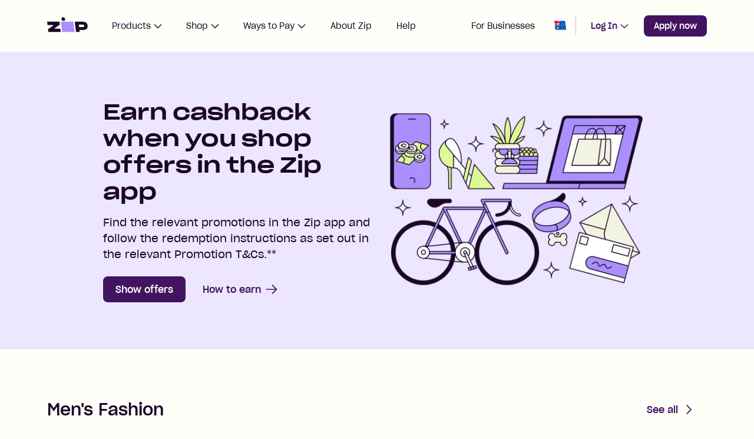

--- FILE ---
content_type: text/html
request_url: https://zip.co/au/shop/cashback
body_size: 86099
content:
<!DOCTYPE html>
<html data-theme-base=true data-theme-fearless=true lang="en-AU"><head>

<meta name="theme-color" content="#6542be" />

<link rel="profile" href="//gmpg.org/xfn/11">
<link rel="shortcut icon" type="image/png" href="https://assets.zip.co/static-assets/favicon-6b39856d70bb5ac2f3a0-1.png">
<meta property="og:locale" content="en_AU" />

<link rel="canonical" href="https://zip.co/au/shop/cashback" /><meta property="og:url" content="https://zip.co/au/shop/cashback" />
<meta property="og:site_name" content="Zip" />

<meta name="twitter:card" content="summary_large_image" />
<meta name="twitter:site" content="@zip_au" />

<script>window.__ENV__={"envKey":"prod","host":"zip.co","webapi":"https://zip.co/web/api/graphql","captchaPublicKey":"6LezdgksAAAAAKdIHydwWAY_w-VXVErqDOIEVusH","cdn":"https://assets.zip.co/static-assets","acquiSignupUrl":{"zipPay":"https://start.zip.co/send-m-code","zipMoney":"https://start.zip.co/send-m-code?pp=zipmoney","zipPlus":"https://start.zip.co/send-m-code?pp=zipplus","zipPLoan":"https://start.zip.co/send-m-code?pp=zipploan","limitSelection":"https://start.zip.co/limit-selection"},"acquiCrossSellUrl":{"zipPay":"https://start.zip.co/auth/apply","zipMoney":"https://start.zip.co/auth/apply/?pp=zipmoney","zipPlus":"https://start.zip.co/auth/apply/?pp=zipplus","zipPLoan":"https://start.zip.co/auth/apply/?pp=zipploan"},"nzSignupUrl":"https://zip.co/nz/customer/native-login/register?pp=zipnz","merchantLoginUrl":"https://merchant-login.zip.co/login","amplitudeProjectKey":"6257bde244655e9b70521e7fc9839788","yiAppId":"a0ce8172","dynatraceJSURL":"https://js-cdn.dynatrace.com/jstag/161f5a57e21/bf18204rhm/5bb7a5318ba16621_complete.js","browserMonitoringJSURL":"https://static.zip.co/browser-monitoring/1.0.1.js","zipAnalyticsConfig":{"endpoint":"trx.zip.co","appId":"86f12201-9421-4e8f-8887-c35d1d644ba1","namespace":"global-web"},"facebookPixelId":"294142691101862","googleAnalyticsId":"G-W2BFBXWZFX","googleTagManagerKey":"GTM-PL6XP7KV","tiktokPixelId":"C2SNIH3MHA64VI2R11OG","fullstoryId":"ZEQ9T","googleMapApiKey":"AIzaSyBKBufPHRSm9hOeZ_2c_NJrOMUhMi0Nj0A","enablePartytown":true,"debugPartytown":false};window.__zip_ff={"flags":{"switch-au-fee-waiver-zip-money":{"value":"on","payload":{"end":"2026-01-31T23:59:59+11:00","start":"2025-12-15T00:00:00+11:00"}},"switch-au-fee-waiver-zip-plus":{"value":"on","payload":{"end":"2025-11-30T23:59:59+11:00","start":"2025-10-31T00:00:00+11:00"}},"switch-bfcm-b2b-banner":{"value":"on","payload":{"end":"2025-12-01T23:59:59+11:00","start":"2025-11-01T00:00:00+11:00"}},"switch-bfcm-merchant-page":{"value":"on","payload":{"end":"2025-12-01T23:59:59+11:00","start":"2025-10-15T00:00:00+11:00"}},"switch-refer-friend-offer":{"value":"on","payload":{"end":"2026-01-31T23:59:59+11:00","start":"2025-12-15T00:00:00+11:00"}},"switch-web-au-black-friday":{"value":"on","payload":{"end":"2025-12-01T23:59:59+11:00","start":"2025-11-01T00:00:00+11:00"}},"switch-web-au-create-an-account-pay-plus-placement":{"value":"on"},"test-web-app-download-hp":{"value":"app-qr","experimentKey":"exp-1"},"test-web-apply-now-button":{"value":"treatment","experimentKey":"exp-1"},"test-web-apply-now-button-hidden":{"value":"treatment","experimentKey":"exp-1"},"test-web-b2b-landing-page-cta":{"value":"get-started","experimentKey":"exp-1"},"test-web-bpi-zip-plus-iframe":{"value":"treatment","experimentKey":"exp-1"},"test-web-copy-sign-in":{"value":"log-in","experimentKey":"exp-1"},"test-web-create-account-sign-up-position":{"value":"treatment","experimentKey":"exp-1"},"test-web-create-account-zip-plus-new-tag":{"value":"treatment","experimentKey":"exp-1"},"test-web-create-an-acccount-pls-cta-v2":{"value":"treatment","experimentKey":"exp-1"},"test-web-cross-sell-pages":{"value":"control","experimentKey":"exp-1"},"test-web-home-page-layout":{"value":"treatment","experimentKey":"exp-1"},"test-web-homepage-logo-clickable":{"value":"product-page","experimentKey":"exp-2"},"test-web-homepage-pls-v2":{"value":"pls-new-design","experimentKey":"exp-1"},"test-web-pls-eligibility":{"value":"treatment","experimentKey":"exp-3"},"test-web-pls-repayment-calculator-position":{"value":"treatment","experimentKey":"exp-1"},"test-web-pls-sticky-button":{"value":"treatment","experimentKey":"exp-1"},"test-web-sticky-button-plus-landing-page":{"value":"treatment","experimentKey":"exp-1"},"test-web-store-closed-loop-ctas":{"value":"treatment","experimentKey":"exp-1"},"test-web-zip-money-native-aa":{"value":"control","experimentKey":"exp-1"},"test-web-zip-money-native-cta":{"value":"treatment","experimentKey":"exp-1"},"test-web-zip-pay-native-cta":{"value":"treatment","experimentKey":"exp-1"},"test-web-zip-personal-loan-native-cta":{"value":"treatment","experimentKey":"exp-1"},"test-web-zip-plus-campaign-primary-cta":{"value":"treatment","experimentKey":"exp-1"},"test-web-zip-plus-native-hero":{"value":"treatment","experimentKey":"exp-1"},"test-web-zm-landing-page-remove-mobile-input":{"value":"treatment","experimentKey":"exp-1"}},"config":{"projectKey":"6257bde244655e9b70521e7fc9839788","userId":null,"deviceId":"9f4f0f6d-c1ea-4ab2-a7e4-f7648362aaee","userProperties":{"renderMode":"normal","product":"AU","deviceType":"desktop","deviceOS":"osx","browser":"Chrome"},"disableExposureEvent":false},"exposedFlags":{},"eventIndex":0,"sessionId":1769914180035};</script>
<meta charSet="utf-8"/><meta name="viewport" content="width=device-width, initial-scale=1, minimum-scale=1, maximum-scale=5"/><link href="https://assets.zip.co" rel="preconnect"/><link href="https://res.cloudinary.com" rel="preconnect"/><meta property="og:image" content="https://assets.zip.co/static-assets/meta-image-0e155b72439b1b60db4a-1.png"/><title>Earn online and instore cashback offers with Zip | January 2026 | Zip</title><meta name="description" content="Earn cashback rewards at THE ICONIC, Apple, Catch, Agoda, Petbarn and more when you shop via the Zip app."/><style>@font-face {font-weight:300;font-family:"Jug Sharp Grotesk";font-style:normal;src:url("https://assets.zip.co/static-assets/sharp-grotesk-light-20-c9ea279673a6666305bc-1.woff2") format("woff2");font-display:swap;}
@font-face {font-weight:400;font-family:"Jug Sharp Grotesk";font-style:normal;src:url("https://assets.zip.co/static-assets/sharp-grotesk-book-20-12a886c2096f9988e8b5-1.woff2") format("woff2");font-display:swap;}
@font-face {font-weight:500;font-family:"Jug Sharp Grotesk";font-style:normal;src:url("https://assets.zip.co/static-assets/sharp-grotesk-medium-20-33477c1d0be78e42bcda-1.woff2") format("woff2");font-display:swap;}
@font-face {font-weight:600;font-family:"Jug Sharp Grotesk";font-style:normal;src:url("https://assets.zip.co/static-assets/sharp-grotesk-semibold-20-466107c7a290dd22325a-1.woff2") format("woff2");font-display:swap;}
@font-face {font-weight:400;font-family:"Jug Sharp Grotesk 25";font-style:normal;src:url("https://assets.zip.co/static-assets/sharp-grotesk-book-25-7a50f1e68ef282ac5824-1.woff2") format("woff2");font-display:swap;}
@font-face {font-weight:500;font-family:"Jug Sharp Grotesk 25";font-style:normal;src:url("https://assets.zip.co/static-assets/sharp-grotesk-medium-25-c4ad6431703523c17277-1.woff2") format("woff2");font-display:swap;}
@font-face {font-weight:600;font-family:"Jug Sharp Grotesk 25";font-style:normal;src:url("https://assets.zip.co/static-assets/sharp-grotesk-semibold-25-f140b40e712cb7e4b71f-1.woff2") format("woff2");font-display:swap;}</style><script>!(function(w,p,f,c){if(!window.crossOriginIsolated && !navigator.serviceWorker) return;c=w[p]=Object.assign(w[p]||{},{"lib":"/files/~partytown/","debug":false,"resolveUrl":"(e,a,i)=>{const n=globalThis;if(n.partyTownAllowlist||(n.partyTownAllowlist=new Set([\"s.amazon-adsystem.com\",\"connect.facebook.net\",\"trx-cdn.zip.co\"])),\"script\"===i&&!e.hostname.endsWith(\"zip.co\")&&\"/web/ap/\"!==e.pathname||n.partyTownAllowlist.has(e.hostname)){const i=new URL(`https://${a.hostname}/web/ap/`);return i.searchParams.append(\"url\",e.href),i}return e}"});c[f]=(c[f]||[]).concat(["fbq","ttq.track","ttq.page","ttq.load","ttq.identify","zaClient.page","zaClient.trackEvent"])})(window,'partytown','forward');/* Partytown 0.10.2 - MIT builder.io */
const t={preserveBehavior:!1},e=e=>{if("string"==typeof e)return[e,t];const[n,r=t]=e;return[n,{...t,...r}]},n=Object.freeze((t=>{const e=new Set;let n=[];do{Object.getOwnPropertyNames(n).forEach((t=>{"function"==typeof n[t]&&e.add(t)}))}while((n=Object.getPrototypeOf(n))!==Object.prototype);return Array.from(e)})());!function(t,r,o,i,a,s,c,d,l,p,u=t,f){function h(){f||(f=1,"/"==(c=(s.lib||"/~partytown/")+(s.debug?"debug/":""))[0]&&(l=r.querySelectorAll('script[type="text/partytown"]'),i!=t?i.dispatchEvent(new CustomEvent("pt1",{detail:t})):(d=setTimeout(v,1e4),r.addEventListener("pt0",w),a?y(1):o.serviceWorker?o.serviceWorker.register(c+(s.swPath||"partytown-sw.js"),{scope:c}).then((function(t){t.active?y():t.installing&&t.installing.addEventListener("statechange",(function(t){"activated"==t.target.state&&y()}))}),console.error):v())))}function y(e){p=r.createElement(e?"script":"iframe"),t._pttab=Date.now(),e||(p.style.display="block",p.style.width="0",p.style.height="0",p.style.border="0",p.style.visibility="hidden",p.setAttribute("aria-hidden",!0)),p.src=c+"partytown-"+(e?"atomics.js?v=0.10.2":"sandbox-sw.html?"+t._pttab),r.querySelector(s.sandboxParent||"body").appendChild(p)}function v(n,o){for(w(),i==t&&(s.forward||[]).map((function(n){const[r]=e(n);delete t[r.split(".")[0]]})),n=0;n<l.length;n++)(o=r.createElement("script")).innerHTML=l[n].innerHTML,o.nonce=s.nonce,r.head.appendChild(o);p&&p.parentNode.removeChild(p)}function w(){clearTimeout(d)}s=t.partytown||{},i==t&&(s.forward||[]).map((function(r){const[o,{preserveBehavior:i}]=e(r);u=t,o.split(".").map((function(e,r,o){var a;u=u[o[r]]=r+1<o.length?u[o[r]]||(a=o[r+1],n.includes(a)?[]:{}):(()=>{let e=null;if(i){const{methodOrProperty:n,thisObject:r}=((t,e)=>{let n=t;for(let t=0;t<e.length-1;t+=1)n=n[e[t]];return{thisObject:n,methodOrProperty:e.length>0?n[e[e.length-1]]:void 0}})(t,o);"function"==typeof n&&(e=(...t)=>n.apply(r,...t))}return function(){let n;return e&&(n=e(arguments)),(t._ptf=t._ptf||[]).push(o,arguments),n}})()}))})),"complete"==r.readyState?h():(t.addEventListener("DOMContentLoaded",h),t.addEventListener("load",h))}(window,document,navigator,top,window.crossOriginIsolated);document.currentScript.dataset.partytown="";</script><script type="text/javascript" src="https://js-cdn.dynatrace.com/jstag/161f5a57e21/bf18204rhm/5bb7a5318ba16621_complete.js" crossorigin="anonymous" async=""></script><script type="text/javascript" src="https://static.zip.co/browser-monitoring/1.0.1.js" crossorigin="anonymous" async=""></script><link rel="preload" as="font" href="https://assets.zip.co/static-assets/sharp-grotesk-light-20-c9ea279673a6666305bc-1.woff2" type="font/woff2" crossorigin="anonymous"/><link rel="preload" as="font" href="https://assets.zip.co/static-assets/sharp-grotesk-book-20-12a886c2096f9988e8b5-1.woff2" type="font/woff2" crossorigin="anonymous"/><link rel="preload" as="font" href="https://assets.zip.co/static-assets/sharp-grotesk-medium-20-33477c1d0be78e42bcda-1.woff2" type="font/woff2" crossorigin="anonymous"/><link rel="preload" as="font" href="https://assets.zip.co/static-assets/sharp-grotesk-semibold-20-466107c7a290dd22325a-1.woff2" type="font/woff2" crossorigin="anonymous"/><link rel="preload" as="font" href="https://assets.zip.co/static-assets/sharp-grotesk-book-25-7a50f1e68ef282ac5824-1.woff2" type="font/woff2" crossorigin="anonymous"/><link rel="preload" as="font" href="https://assets.zip.co/static-assets/sharp-grotesk-medium-25-c4ad6431703523c17277-1.woff2" type="font/woff2" crossorigin="anonymous"/><link rel="preload" as="font" href="https://assets.zip.co/static-assets/sharp-grotesk-semibold-25-f140b40e712cb7e4b71f-1.woff2" type="font/woff2" crossorigin="anonymous"/><script>
    window.navigationTimes = {headerStart: new Date()};
    function updateWindowCustomDimensions() {
      document.documentElement.style.setProperty('--initial-window-height', window.innerHeight+'px');
    };
    updateWindowCustomDimensions();
    </script><script id="RENDER_CONTEXT" type="application/json">{"renderedPath":"/au/shop/cashback","deviceInfo":{"type":"desktop","os":"osx","browser":"Chrome","mode":"normal"},"countryCode":"US","hasCustomerAuth":false}</script><script async="" src="https://assets.zip.co/static-assets/manifest_75a2ce4c1b27f749b666_4556c.js"></script><script async="" src="https://assets.zip.co/static-assets/8892_840f46c936633307409b_8892c.js"></script><script async="" src="https://assets.zip.co/static-assets/client_8f74d622ba6fb4ab9373_3818c.js"></script><link rel="prefetch" as="style" href="https://assets.zip.co/static-assets/client_d17835873e69348197b2_3818c.css" type="text/css"/><style data-href="https://assets.zip.co/static-assets/client_d17835873e69348197b2_3818c.css" data-deferred-style="true"></style>
<noscript>
  <img height="1" width="1" style="display:none"
  src="https://www.facebook.com/tr?id=294142691101862&ev=PageView&noscript=1"
  /></noscript><script type="text/plain" data-gate data-service-group="undefined" src=https://www.googletagmanager.com/gtag/js?id=G-W2BFBXWZFX async></script>
<script type="text/plain" data-gate data-service-group="undefined"  >
    window.dataLayer = window.dataLayer || [];
    function gtag(){dataLayer.push(arguments);}
    gtag('js', new Date());

    gtag('config', 'G-W2BFBXWZFX');
	</script>
<script type="text/partytown" >
  !function(f,b,e,v,n,t,s)
  {if(f.fbq)return;n=f.fbq=function(){n.callMethod?
  n.callMethod.apply(n,arguments):n.queue.push(arguments)};
  if(!f._fbq)f._fbq=n;n.push=n;n.loaded=!0;n.version='2.0';
  n.queue=[];t=b.createElement(e);t.async=!0;
  t.src=v;s=b.getElementsByTagName(e)[0];
  s.parentNode.insertBefore(t,s)}(window, document,'script',
  'https://connect.facebook.net/en_US/fbevents.js');
  fbq('init', '294142691101862');
  fbq('track', 'PageView');
</script>
<script type="text/partytown" >
!function (w, d, t) {
  w.TiktokAnalyticsObject=t;var ttq=w[t]=w[t]||[];ttq.methods=["page","track","identify","instances","debug","on","off","once","ready","alias","group","enableCookie","disableCookie","holdConsent","revokeConsent","grantConsent"],ttq.setAndDefer=function(t,e){t[e]=function(){t.push([e].concat(Array.prototype.slice.call(arguments,0)))}};for(var i=0;i<ttq.methods.length;i++)ttq.setAndDefer(ttq,ttq.methods[i]);ttq.instance=function(t){for(
var e=ttq._i[t]||[],n=0;n<ttq.methods.length;n++)ttq.setAndDefer(e,ttq.methods[n]);return e},ttq.load=function(e,n){var r="https://analytics.tiktok.com/i18n/pixel/events.js",o=n&&n.partner;ttq._i=ttq._i||{},ttq._i[e]=[],ttq._i[e]._u=r,ttq._t=ttq._t||{},ttq._t[e]=+new Date,ttq._o=ttq._o||{},ttq._o[e]=n||{};n=document.createElement("script")
;n.type="text/javascript",n.async=!0,n.src=r+"?sdkid="+e+"&lib="+t;e=document.getElementsByTagName("script")[0];e.parentNode.insertBefore(n,e)};

  ttq.load('C2SNIH3MHA64VI2R11OG');
  ttq.page();
}(window, document, 'ttq');
</script>
<script type="text/partytown" >window.zaConfig = {
			appId: "86f12201-9421-4e8f-8887-c35d1d644ba1",
			namespace: "global-web",
			endpoint: "trx.zip.co",
		};
		(function (x) {
			x._zaData = { page: [], trackEvent: [] };
			x.zaClient = {
				page: function (e) {
					x._zaData.page.push(e);
				},
				trackEvent: function (e) {
					x._zaData.trackEvent.push(e);
				}
			};
			var s = document.getElementsByTagName("script")[0];
			var b = document.createElement("script");
			b.type = "text/javascript";
			b.async = true;
			b.src = "/files/~zipanalytics/za.min.js";
			s.parentNode.insertBefore(b, s);
		})(window);		
	</script>
</head><body>
<script>
        window.KNOWN_SCRIPT_MARKS = {};        
    </script><script>
				window.hydratedMarks = [["-167gjbn"]];
        window.importedMarks = window.importedMarks || []; 
        importedMarks.push(hydratedMarks[0]);
      </script><span><style type="text/css" data-used-styles data-length="32616">
/* client_d17835873e69348197b2_3818c.css */
[data-theme-fearless] { --surface-primary: #ede6ff;--surface-secondary: #f3f3e0;--surface-tertiary: #dcf995;--surface-quaternary: #fae2b9;--surface-focused: #1a0826;--surface-business: #d0eefd;--surface-elevation: #f6f6ee;--surface-highlight: #6542be;--surface-dark: #411361;--surface-fearlessness: #aa8fff;--surface-cyan: #6ec8ff;--surface-primarylighter: #dbccff;--surface-primarylight: #c9b3ff;--surface-charcoal: #333;--background: #fffffa;--border-surface-1: rgba(26,8,38,.1);--nav-hover: rgba(101,66,190,.04);--nav-border-medium: rgba(101,66,190,.8);--primary-font: "Jug Sharp Grotesk",sans-serif;--tertiary-font: "Jug Sharp Grotesk 25",sans-serif;--light: 300;--regular: 400;--medium: 500;--semibold: 600;--elevation-1: 0 1px 3px var(--border-surface-1);--elevation-2: 0 2px 6px var(--border-surface-1);--elevation-3: 0 4px 10px var(--border-surface-1);--elevation-4: 0 8px 20px var(--border-surface-1);--elevation-5: 0 10px 30px var(--border-surface-1);--elevation-6: 0 16px 48px rgba(0,0,0,.2);--small-button: 2.25rem;--medium-button: 2.75rem;--mobile-native-button: 3.125rem;--large-button: 3.75rem;--focus-ring-color: rgba(131,100,191,.15);--focus-ring-box-arguments: 0 0 0 4px;--focus-ring: var(--focus-ring-box-arguments) var(--focus-ring-color);--focus-outline: #6542be;--focus-border-radius: var(--rounded-3);--become-merchant-display: grid;--medium-field-height: 2.75rem;--small-field-height: 2.25rem;--field-padding: 0.75rem;--tag: 0.75rem;--body-3: 0.875rem;--body-2: 1rem;--body-1: 1.125rem;--headline-5: 1.25rem;--headline-4: 1.5rem;--headline-3: 1.625rem;--headline-2: 2rem;--headline-1: 2.5rem;--native-caption: 0.625rem;--native-body-4: 0.6875rem;--native-body-3: var(--native-body-4);--native-body-2: var(--body-3);--native-body-1: var(--body-3);--native-heading-4: 0.9375rem;--native-heading-3: var(--native-heading-4);--native-heading-2: var(--body-1);--native-heading-1: var(--headline-5);--native-title-4: 1.625rem;--native-title-3: 1.75rem;--native-title-2: var(--headline-2);--native-title-1: var(--headline-1);--letter-spacing-2: 0.0125rem;--letter-spacing-3: 0.0187rem;--letter-spacing-4: 0.025rem;--letter-spacing-5: 0.0313rem;--letter-spacing-6: 0.0625rem;--window-height: var(--current-window-height,var(--initial-window-height,100vh));--screen-width: calc(100% + var(--curtains)*2);--max-width: 1600px;--curtains: 1.5rem;--curtain-bleed: calc(var(--curtains)*-1);--rhythm: 3rem;--rhythm-bleed: calc(var(--rhythm)*-1);--padding-top: 0;--padding-bottom: 0;--grid-columns: 12;--grid: repeat(var(--grid-columns),1fr);--gap: 0.5rem;--rounded-2: 0.25rem;--rounded-3: 0.5rem;--rounded-4: 0.625rem;--rounded-5: 1rem;--rounded-6: 1.5rem;--scroll-bar-offset: 24px;--bar-offset: var(--curtains);--removed-body-scroll-bar-size: 0px;--header-height: 4.25rem;--z-index-for-header: 30;--rate-size: 1rem;--divider-width: 0.0625rem;--bottom-sticky-banner-height: calc(4.375rem + max(1rem, env(safe-area-inset-bottom)));--scroll-anchor-offset: calc(var(--header-height) + 3.75rem); }@media (min-width:410px) {[data-theme-fearless] { --gap: 0.75rem; }}@media (min-width:768px) {[data-theme-fearless] { --gap: 1rem;--curtains: 3rem;--rhythm: 4rem;--headline-4: 1.625rem;--headline-3: 1.75rem;--headline-2: 2.25rem;--headline-1: 3.5rem; }}@media (min-width:1200px) {[data-theme-fearless] { --curtains: 5rem;--rhythm: 5rem;--header-height: 5.5rem;--headline-5: 1.375rem;--headline-4: 1.75rem;--headline-3: 2.25rem;--headline-2: 3rem;--headline-1: 4rem; }}@media (min-width:1600px) {[data-theme-fearless] { --gap: 1.5rem; }}[data-theme-fearless] body { --full-width: calc(100% + var(--removed-body-scroll-bar-size)); }[data-theme-fearless] { background-color: var(--background);font-family: var(--primary-font); }[data-render-mode-app] { --header-height: 0px; }html { scroll-padding-top: auto;scroll-padding-top: var(--scroll-anchor-offset,auto); }body { -webkit-font-smoothing: antialiased;margin: 0;padding: 0; }* { -webkit-tap-highlight-color: transparent;outline: none; }::-moz-focus-inner { border: 0; }a { text-decoration: none; }button { background-color: transparent;border: 0;cursor: pointer;padding: 0;text-align: left; }button,h1,h2,h3,h4,h5,h6,ol,p,ul { margin: 0; }ol,ul { list-style: none;padding: 0; }dd,dl,figure { margin: 0; }img { font-size: 0;line-height: 1; }sup { font-size: .7em; }@keyframes I_AO_{40%,to{opacity:1;right:210%}}
/* client_d17835873e69348197b2_3818c.css */
.BXUTD { box-sizing: border-box;display: grid;margin-left: auto;margin-right: auto;max-width: var(--max-width);padding-left: var(--curtains);padding-right: var(--curtains);position: relative;width: 100%; }.Invoy { color: var(--text-primary); }.J1_ln { color: var(--text-muted); }.r5S6I { color: var(--text-highlight); }.mPiCi,.y5Fh2 { line-height: 1.25; }.wmqIs,.eXQ_j,.ELaLT { line-height: 1.5; }.mPiCi { font-size: var(--headline-3); }.y5Fh2 { font-size: var(--headline-4); }.wmqIs { font-size: var(--body-1); }.eXQ_j { font-size: var(--body-2); }.ELaLT { font-size: var(--body-3); }.gDeUZ { font-weight: var(--regular); }.Xh6i9 { font-weight: var(--medium); }.mv3T5 { font-family: var(--primary-font); }.bsFiA { font-family: var(--tertiary-font); }.QKMWS { text-transform: none; }.V51WG { text-transform: uppercase; }.eE9xt { --contained-action-primary-bg: #411361;--contained-action-primary-color: #fffffa;--contained-action-primary-hover: #593674;--contained-action-primary-focus-border: #6542be;--contained-action-primary-active: #66467f;--contained-action-secondary-bg: #ede6ff;--contained-action-secondary-color: #411361;--contained-action-secondary-hover: #dbccff;--contained-action-secondary-focus-border: #6542be;--contained-action-secondary-active: #c9b3ff;--contained-action-tertiary-bg: rgba(101,66,190,0);--contained-action-tertiary-color: #411361;--contained-action-tertiary-hover: rgba(101,66,190,.04);--contained-action-tertiary-focus-border: #6542be;--contained-action-tertiary-active: rgba(101,66,190,.08);--contained-action-primary_light-bg: #6542be;--contained-action-primary_light-color: #fffffa;--contained-action-primary_light-hover: rgba(101,66,190,.8);--contained-action-primary_light-focus-border: #fffffa;--contained-action-primary_light-active: rgba(101,66,190,.6);--contained-action-secondary_dark-bg: #1a0826;--contained-action-secondary_dark-color: #fffffa;--contained-action-secondary_dark-hover: rgba(26,8,38,.9);--contained-action-secondary_dark-focus-border: #fffffa;--contained-action-secondary_dark-active: rgba(26,8,38,.9);--contained-action-secondary_light-bg: #ede6ff;--contained-action-secondary_light-color: #411361;--contained-action-secondary_light-hover: #dbccff;--contained-action-secondary_light-focus-border: #6542be;--contained-action-secondary_light-active: #c9b3ff;--contained-action-secondary_confidence-bg: #ede6ff;--contained-action-secondary_confidence-color: #1a0826;--contained-action-secondary_confidence-hover: #dbccff;--contained-action-secondary_confidence-focus-border: #6542be;--contained-action-secondary_confidence-active: #c9b3ff;--contained-action-tertiary_confidence-bg: rgba(101,66,190,0);--contained-action-tertiary_confidence-color: #1a0826;--contained-action-tertiary_confidence-hover: rgba(101,66,190,.04);--contained-action-tertiary_confidence-focus-border: #6542be;--contained-action-tertiary_confidence-active: rgba(101,66,190,.08);--contained-action-lemon-bg: #dcf995;--contained-action-lemon-color: #1a0826;--contained-action-lemon-hover: hsla(77,89%,78%,.8);--contained-action-lemon-focus-border: #1a0826;--contained-action-lemon-active: hsla(77,89%,78%,.8);--contained-action-tertiary_medium-bg: rgba(101,66,190,0);--contained-action-tertiary_medium-color: #6542be;--contained-action-tertiary_medium-hover: rgba(101,66,190,.04);--contained-action-tertiary_medium-focus-border: #6542be;--contained-action-tertiary_medium-active: rgba(101,66,190,.08);--contained-action-fearless-bg: #aa8fff;--contained-action-fearless-color: #411361;--contained-action-fearless-hover: rgba(170,143,255,.8);--contained-action-fearless-focus-border: #aa8fff;--contained-action-fearless-active: rgba(170,143,255,.9);--focus-ring: var(--focus-ring-box-arguments) var(--focus-ring-color); }.TZFSt { grid-column-gap: var(--svg-offset);grid-column-gap: var(--local-button-gap,var(--svg-offset));border: 1px solid transparent;border-radius: var(--rounded-3);box-sizing: border-box;-moz-column-gap: var(--svg-offset);column-gap: var(--svg-offset);-moz-column-gap: var(--local-button-gap,var(--svg-offset));column-gap: var(--local-button-gap,var(--svg-offset));display: grid;font-family: var(--primary-font);font-size: var(--font-size);grid-auto-flow: column;line-height: 1.2;transition-duration: .25s;transition-property: all;transition-timing-function: linear;white-space: nowrap; }.TZFSt:disabled { opacity: .4; }.TZFSt svg { height: auto;width: var(--svg-size); }.TZFSt img { height: auto;width: var(--img-size); }.ANJYk { white-space: normal; }.rWsDg { font-weight: var(--medium); }.nCh4a { font-weight: var(--regular); }.imj5F { justify-content: start; }.V6VT6,.imj5F { align-items: center; }.V6VT6 { justify-content: center; }.M2ss7 { --svg-size: 1rem;--img-size: 1.25rem;--font-size: 0.875rem;--svg-offset: 0.25rem;height: var(--small-button); }.lol8r { padding-left: 1rem;padding-right: 1rem; }.ANbIp { height: var(--small-button);padding: 0;width: var(--small-button); }.zdk2H { --svg-size: 1.25rem;--img-size: 1.5rem;--font-size: 1rem;--svg-offset: 0.5rem;height: var(--medium-button); }.HEd4K { padding-left: 1.25rem;padding-right: 1.25rem; }.cYc9G { height: var(--medium-button);padding: 0;width: var(--medium-button); }.zndZu { background-color: var(--contained-action-primary-bg);background-color: var(--local-action-bg,var(--contained-action-primary-bg));color: var(--contained-action-primary-color); }.zndZu { font-weight: var(--medium);font-weight: var(--local-action-weight,var(--medium)); }.epkym { background-color: var(--contained-action-tertiary-bg);background-color: var(--local-action-bg,var(--contained-action-tertiary-bg));color: var(--contained-action-tertiary-color); }.epkym { font-weight: var(--medium);font-weight: var(--local-action-weight,var(--medium)); }.nvOgA:disabled { background-color: var(--contained-action-primary-bg);background-color: var(--local-action-bg,var(--contained-action-primary-bg));cursor: auto; }.VZ2OU:disabled { background-color: var(--contained-action-tertiary-bg);background-color: var(--local-action-bg,var(--contained-action-tertiary-bg));cursor: auto; }.Uq7jq { --inline-action-color: #6542be;--inline-action-border-color: #c9b3ff;--inline-action-color-hover: #fffffa;--inline-action-bg-hover: #6542be;--inline-action-color-focus: #fffffa;--inline-action-bg-focus: #6542be;--inline-action-color-active: #fffffa;--inline-action-bg-active: rgba(101,66,190,.8); }.nqqZX { border-bottom: 2px solid var(--inline-action-border-color);color: var(--inline-action-color);display: inline;font-family: inherit;font-size: inherit;font-weight: var(--medium);line-height: inherit;margin-bottom: -2px !important;transition-duration: .25s;transition-property: all;transition-timing-function: linear;white-space: pre-wrap; }.Tw2Gr { position: relative;text-decoration: none; }.Z6f2l { display: grid; }.LOzQ6 { clip: rect(0 0 0 0);border: 0;clip-path: inset(100%);height: 1px;left: 0;overflow: hidden;padding: 0;position: absolute;top: 0;white-space: nowrap;width: 1px; }.aAJBl { display: contents; }.VjFW2 { box-shadow: var(--elevation-6); }.xwWW5 { display: grid;grid-template-columns: var(--grid);position: relative; }.xwWW5.j5i6D { row-gap: var(--row-gap); }@media screen and (max-width:409px) {.xwWW5.j5i6D { --row-gap: var(--row-gap--xxs); }}@media screen and (min-width:410px) {.xwWW5.j5i6D { --row-gap: var(--row-gap--xs); }}@media screen and (min-width:768px) {.xwWW5.j5i6D { --row-gap: var(--row-gap--sm); }}@media screen and (min-width:1024px) {.xwWW5.j5i6D { --row-gap: var(--row-gap--md); }}@media screen and (min-width:1200px) {.xwWW5.j5i6D { --row-gap: var(--row-gap--lg); }}@media screen and (min-width:1350px) {.xwWW5.j5i6D { --row-gap: var(--row-gap--xl); }}@media screen and (min-width:1600px) {.xwWW5.j5i6D { --row-gap: var(--row-gap--xxl); }}.xwWW5.Wdafd { -moz-column-gap: var(--column-gap);column-gap: var(--column-gap); }@media screen and (max-width:409px) {.xwWW5.Wdafd { --column-gap: var(--column-gap--xxs); }}@media screen and (min-width:410px) {.xwWW5.Wdafd { --column-gap: var(--column-gap--xs); }}@media screen and (min-width:768px) {.xwWW5.Wdafd { --column-gap: var(--column-gap--sm); }}@media screen and (min-width:1024px) {.xwWW5.Wdafd { --column-gap: var(--column-gap--md); }}@media screen and (min-width:1200px) {.xwWW5.Wdafd { --column-gap: var(--column-gap--lg); }}@media screen and (min-width:1350px) {.xwWW5.Wdafd { --column-gap: var(--column-gap--xl); }}@media screen and (min-width:1600px) {.xwWW5.Wdafd { --column-gap: var(--column-gap--xxl); }}.xwWW5.jUQ0K { align-items: var(--align-items); }@media screen and (max-width:409px) {.xwWW5.jUQ0K { --align-items: var(--align-items--xxs); }}@media screen and (min-width:410px) {.xwWW5.jUQ0K { --align-items: var(--align-items--xs); }}@media screen and (min-width:768px) {.xwWW5.jUQ0K { --align-items: var(--align-items--sm); }}@media screen and (min-width:1024px) {.xwWW5.jUQ0K { --align-items: var(--align-items--md); }}@media screen and (min-width:1200px) {.xwWW5.jUQ0K { --align-items: var(--align-items--lg); }}@media screen and (min-width:1350px) {.xwWW5.jUQ0K { --align-items: var(--align-items--xl); }}@media screen and (min-width:1600px) {.xwWW5.jUQ0K { --align-items: var(--align-items--xxl); }}.cevM7 { grid-template-columns: repeat(var(--columns),minmax(0,1fr)); }@media screen and (max-width:409px) {.cevM7 { --columns: var(--columns--xxs); }}@media screen and (min-width:410px) {.cevM7 { --columns: var(--columns--xs); }}@media screen and (min-width:768px) {.cevM7 { --columns: var(--columns--sm); }}@media screen and (min-width:1024px) {.cevM7 { --columns: var(--columns--md); }}@media screen and (min-width:1200px) {.cevM7 { --columns: var(--columns--lg); }}@media screen and (min-width:1350px) {.cevM7 { --columns: var(--columns--xl); }}@media screen and (min-width:1600px) {.cevM7 { --columns: var(--columns--xxl); }}.pEd7R { grid-column: var(--grid-column); }@media screen and (max-width:409px) {.pEd7R { --grid-column: var(--grid-column--xxs); }}@media screen and (min-width:410px) {.pEd7R { --grid-column: var(--grid-column--xs); }}@media screen and (min-width:768px) {.pEd7R { --grid-column: var(--grid-column--sm); }}@media screen and (min-width:1024px) {.pEd7R { --grid-column: var(--grid-column--md); }}@media screen and (min-width:1200px) {.pEd7R { --grid-column: var(--grid-column--lg); }}@media screen and (min-width:1350px) {.pEd7R { --grid-column: var(--grid-column--xl); }}@media screen and (min-width:1600px) {.pEd7R { --grid-column: var(--grid-column--xxl); }}.k38GM { --text-primary: #1a0826;--text-secondary: #fffffa;--text-highlight: #6542be;--text-light-highlight: #aa8fff;--text-dark-highlight: #411361;--text-muted: #786e7a;--text-lemon: #1a0826;--text-mobile-native-neutral: #3d3644; }.k38GM ::-moz-selection { background-color: #6542be;color: #fffffa; }.k38GM ::selection { background-color: #6542be;color: #fffffa; }.m687N { color: var(--text-primary); }.lgndj { background-color: var(--background); }.hyW9B { --current-surface-color: var(--surface-primary); }.hyW9B { background-color: var(--current-surface-color); }.kNFMj { --current-surface-color: var(--surface-elevation); }.kNFMj { background-color: var(--current-surface-color); }.NUFot { box-sizing: border-box;display: grid;padding-right: var(--removed-body-scroll-bar-size) !important;position: relative;width: var(--full-width); }.IGO1k { overflow: hidden; }.SD0Dy { padding-bottom: var(--rhythm);padding-top: var(--rhythm); }.tnYpA { clip: rect(0 0 0 0);border: 0;clip-path: inset(100%);height: 1px;left: 0;overflow: hidden;padding: 0;position: absolute;top: 0;white-space: nowrap;width: 1px; }.K7SKK { grid-gap: var(--offset);display: grid;gap: var(--offset); }@media screen and (min-width:768px) {.K7SKK { align-items: center; }}.zO6H_ { grid-auto-flow: var(--grid-auto-flow); }@media screen and (max-width:409px) {.zO6H_ { --grid-auto-flow: var(--grid-auto-flow--xxs); }}@media screen and (min-width:410px) {.zO6H_ { --grid-auto-flow: var(--grid-auto-flow--xs); }}@media screen and (min-width:768px) {.zO6H_ { --grid-auto-flow: var(--grid-auto-flow--sm); }}@media screen and (min-width:1024px) {.zO6H_ { --grid-auto-flow: var(--grid-auto-flow--md); }}@media screen and (min-width:1200px) {.zO6H_ { --grid-auto-flow: var(--grid-auto-flow--lg); }}@media screen and (min-width:1350px) {.zO6H_ { --grid-auto-flow: var(--grid-auto-flow--xl); }}@media screen and (min-width:1600px) {.zO6H_ { --grid-auto-flow: var(--grid-auto-flow--xxl); }}@media screen and (min-width:768px) {.NPboh { justify-content: start; }}.lZFlh { gap: .5rem; }.Dwaxn { --local-row-gap: 1.5rem;grid-row-gap: 2.75rem;display: grid;row-gap: 2.75rem; }@media screen and (min-width:768px) {.Dwaxn { --local-column-count: 4; }}@media (min-width:1200px)and (max-width:1599px) {.Dwaxn { --local-column-count: 3; }.SNO4j { --local-column-count: 4; }}.MWl5R { align-items: center;display: flex; }.IVsLO { margin-left: auto;margin-top: auto; }@media screen and (max-width:767px) {.IVsLO { display: none; }}.DKFb7 { --columns: var(--local-column-count,2);grid-row-gap: 2.5rem;grid-row-gap: var(--local-row-gap,2.5rem);grid-column-gap: var(--gap);-moz-column-gap: var(--gap);column-gap: var(--gap);display: grid;grid-template-columns: repeat(var(--columns),minmax(0,1fr));margin-top: 1.5rem;row-gap: 2.5rem;row-gap: var(--local-row-gap,2.5rem); }@media screen and (min-width:768px) {.DKFb7 { --columns: var(--local-column-count,4); }}.rvylD { display: block;height: auto;opacity: 1;position: relative;transition: opacity .4s; }.lTU4j { height: 100%; }.Ba2wF { display: flex;flex-direction: column;height: 100%;position: relative;width: 100%; }.ehmxB { aspect-ratio: 1.6216216216;border: 1px solid #e2e1df;box-sizing: border-box;overflow: hidden;position: relative;width: 100%; }.ehmxB img { display: block;height: auto;width: 100%; }.ehmxB { border-bottom: none;border-top-left-radius: var(--rounded-3);border-top-right-radius: var(--rounded-3); }.ehmxB:before { background: var(--surface-highlight);bottom: 0;content: "";left: 0;opacity: 0;position: absolute;right: 0;top: 0;transition: opacity .4s;z-index: 1; }.n5vh6 { background-color: rgba(0,0,0,.1);bottom: 0;left: 0;overflow: hidden;position: absolute;right: 0;top: 0; }.bCzmv,.KSjQr { --logo-size: 3rem;align-items: center;background-color: #fff;border: 1px solid #e2e1df;border-radius: 50%;box-shadow: var(--elevation-1);display: flex;height: var(--logo-size);left: .75rem;overflow: hidden;position: absolute;top: .75rem;width: var(--logo-size);z-index: 2; }@media screen and (min-width:1200px) {.bCzmv,.KSjQr { --logo-size: 5rem;left: 1rem;top: 1rem; }}.bCzmv img,.KSjQr img { box-sizing: border-box; }.s4uz8 img { filter: invert(1) grayscale(1); }.b8fDh { grid-row-gap: .25rem;align-content: flex-start;background-color: var(--background);border: 1px solid #e2e1df;border-bottom-left-radius: var(--rounded-3);border-bottom-right-radius: var(--rounded-3);border-top: none;box-sizing: border-box;display: grid;flex: 1;padding: .75rem;row-gap: .25rem;width: 100%; }.Y0M9H { font-size: var(--body-3); }@media screen and (min-width:768px) {.Y0M9H { font-size: var(--body-2);line-height: 1.5rem; }}.GquIu { grid-gap: .25rem;display: flex;flex-wrap: wrap;margin-top: .25rem; }.CU3Hx { border-radius: var(--rounded-3);font-size: var(--tag);justify-self: flex-start;overflow: hidden;padding: .25rem .75rem; }@media screen and (min-width:1200px) {.CU3Hx { font-size: var(--body-3); }}.CU3Hx:first-letter { text-transform: capitalize; }.CU3Hx { background-color: var(--surface-elevation); }.v3HOa { color: inherit;font-family: inherit;font-size: inherit; }.dnT0s { align-items: normal;display: flex;flex-direction: column;min-height: 100vh; }.dnT0s { position: relative; }.s_A09 { grid-row-gap: var(--rhythm);align-content: flex-start;display: grid;flex-grow: 1;position: relative;row-gap: var(--rhythm); }.S22x9 a { --inline-action-color: #6542be;--inline-action-border-color: #c9b3ff;--inline-action-color-hover: #fffffa;--inline-action-bg-hover: #6542be;--inline-action-color-focus: #fffffa;--inline-action-bg-focus: #6542be;--inline-action-color-active: #fffffa;--inline-action-bg-active: rgba(101,66,190,.8); }.S22x9 a { border-bottom: 2px solid var(--inline-action-border-color);color: var(--inline-action-color);display: inline;font-family: inherit;font-size: inherit;font-weight: var(--medium);line-height: inherit;margin-bottom: -2px !important;transition-duration: .25s;transition-property: all;transition-timing-function: linear;white-space: pre-wrap; }.S22x9 { --local-rhythm: var(--local-rhythm-override,1.5rem);grid-gap: 1rem;display: grid;gap: 1rem;padding-bottom: var(--local-rhythm);padding-top: var(--local-rhythm); }@media screen and (min-width:768px) {.S22x9 { --local-rhythm: var(--local-rhythm-override,2rem); }}@media screen and (min-width:1200px) {.S22x9 { --local-rhythm: var(--local-rhythm-override,2.5rem); }}.MXwe1 { border-bottom: 1px solid #c6c3c5; }.rmLjU { --grid: auto 1fr;grid-column-gap: var(--gap);align-items: center;-moz-column-gap: var(--gap);column-gap: var(--gap);display: grid;grid-template-columns: var(--grid); }@media screen and (min-width:1200px) {.rmLjU { --grid: auto 1fr auto;-moz-column-gap: 1.5rem;column-gap: 1.5rem; }}.xRKqT svg { height: var(--small-button);width: 4.375rem; }@media screen and (max-width:1199px) {.fbWkd { display: none; }}.dR5u0 { grid-column-gap: .5rem;align-items: center;-moz-column-gap: .5rem;column-gap: .5rem;display: grid;grid-auto-flow: column; }@media screen and (max-width:1199px) {.dR5u0 { display: none; }}.SGFPm { display: flex;justify-self: end; }@media screen and (min-width:1200px) {.SGFPm { display: none; }}.lF7Xg { align-items: center;-moz-column-gap: .25rem;column-gap: .25rem;display: flex; }.BxHlj { margin-right: -.75rem; }.u89qV { grid-column-gap: .5rem;-moz-column-gap: .5rem;column-gap: .5rem;display: grid;grid-auto-flow: column;justify-content: start; }.cuo9S { box-sizing: border-box;position: relative; }.iXBbQ { grid-column-gap: .25rem;align-items: center;border-radius: var(--rounded-3);-moz-column-gap: .25rem;column-gap: .25rem;cursor: pointer;display: grid;grid-auto-flow: column;height: var(--small-button);padding-left: 1rem;padding-right: 1rem;transition-duration: .25s;transition-property: all;transition-timing-function: linear;white-space: nowrap; }.iXBbQ>svg { height: 1rem;width: 1rem; }._zPhX { box-sizing: border-box;opacity: 0;position: absolute;transition-duration: .3s;transition-property: visibility,opacity;transition-timing-function: linear;visibility: hidden;z-index: 2000; }.utDD_ { --arrow-width: 0.5rem;top: calc(var(--small-button) + var(--header-height)/2 - var(--small-button)/2 + 1rem); }.utDD_:before { border-color: transparent;border-bottom-color: var(--background);border-style: solid;border-width: var(--arrow-width);content: "";margin-left: calc(var(--arrow-width)*-1px);position: absolute;top: -1rem; }.utDD_:after { content: "";height: 2.7rem;position: absolute;top: 0;transform: translateY(-100%);width: 100%; }.utDD_.tgjJp { left: 50%;transform: translateX(-50%); }.utDD_.tgjJp:before { left: 50%; }.QSGIb { max-height: calc(100vh - var(--header-height) - var(--top-banner-height) - 2rem);overflow-y: auto; }.pD1lz { display: none;opacity: 0;visibility: hidden; }.zlPvj { color: #1a0826; }.HebXN { grid-column-gap: .25rem;-moz-column-gap: .25rem;column-gap: .25rem;display: grid;grid-auto-flow: column;padding: 1.5rem; }.bBm3X { border-left: 1px solid transparent;border-right: 1px solid transparent;padding-left: .75rem;padding-right: .75rem; }.x5YSG { grid-row-gap: .25rem;display: grid;grid-auto-columns: 14rem;grid-auto-flow: column;grid-template-rows: repeat(var(--row-count),min-content);row-gap: .25rem; }.x5YSG.Psbf8 { margin-top: .75rem; }.x5YSG.EpKso { grid-auto-columns: 20rem; }.tS5co { --local-button-gap: 0.75rem;--img-size: 2.5rem;align-items: center;color: inherit;justify-content: left;padding: .5rem .75rem; }.N8qL8 { text-align: left;white-space: break-spaces; }.LQT3m { padding: 1.25rem 2rem;position: relative; }.SjkPn { color: #1a0826;-moz-column-gap: 1rem;column-gap: 1rem;display: flex; }.SjkPn:before { bottom: -1.25rem;content: "";left: -2rem;position: absolute;right: -2rem;top: -1.25rem;transition-duration: .25s;transition-property: all;transition-timing-function: linear; }.qLgHV { white-space: nowrap; }.eCpfV { display: grid;grid-row: auto;grid-template-rows: 0fr;transition: grid-template-rows .3s ease; }.h0JDD { overflow: hidden; }.NYxdG { box-sizing: border-box;display: grid;min-height: var(--header-height);padding-right: var(--removed-body-scroll-bar-size);position: sticky;top: 0;width: var(--full-width);z-index: var(--z-index-for-header); }.pC7Sw { align-items: start;color: #1a0826;display: grid;position: relative; }.pC7Sw:before { border-radius: var(--focus-border-radius);bottom: -.2rem;content: "";left: -.2rem;outline: 1px solid transparent;position: absolute;right: -.2rem;top: -.2rem;transition-duration: .25s;transition-property: box-shadow,outline;transition-timing-function: linear; }.YCXAe { display: grid;grid-auto-flow: column;position: relative; }.Bb2FV:after { background-color: #c6c3c5;content: "";display: block;height: 2rem;margin-left: .5rem;position: relative;top: 50%;transform: translateY(-50%);width: var(--divider-width); }.xt9TL { display: grid;grid-auto-flow: column;position: relative; }@media screen and (max-width:767px) {.qjWXQ { display: none; }}@media screen and (min-width:768px) {.qjWXQ { grid-row-gap: 2rem;grid-column-gap: var(--gap);border-bottom: 1px solid var(--border-surface-1);-moz-column-gap: var(--gap);column-gap: var(--gap);display: grid;padding-bottom: 2.5rem;position: relative;row-gap: 2rem; }}@media screen and (min-width:1024px) {.qjWXQ { -moz-column-gap: 2rem;column-gap: 2rem; }}@media screen and (min-width:1200px) {.qjWXQ { -moz-column-gap: 2.5rem;column-gap: 2.5rem;grid-template-columns: max-content repeat(3,1fr); }}@media screen and (min-width:768px) {.SwSrB { box-shadow: 0 3px 0 var(--nav-border-medium);padding-bottom: .25rem; }}@media screen and (min-width:1200px) {.SwSrB { padding-bottom: .5rem; }}.vYhrS { display: flex;flex-direction: column;gap: 1rem; }@media screen and (min-width:1200px) {.vYhrS { gap: 1.5rem; }}@media (min-width:768px)and (max-width:1199px) {.vYhrS:first-child { grid-column: 1/13; }.vYhrS:nth-child(2) { grid-column: 1/5; }.vYhrS:nth-child(3) { grid-column: 5/8; }.vYhrS:nth-child(4) { grid-column: 8/13; }}.K70Z7 { margin-bottom: 1.5rem; }@media screen and (min-width:768px) {.K70Z7 { grid-auto-columns: minmax(0,1fr);grid-auto-flow: column;margin-bottom: 0; }}.WuotQ { align-items: start;display: flex;flex-direction: column;gap: .5rem; }@media screen and (min-width:768px) {.WuotQ { gap: 1rem; }}.ScjxM { grid-gap: .5rem;display: grid;gap: .5rem; }@media screen and (min-width:768px) {.fiZPU { display: none; }}.gSZ9F { border-bottom: 1px solid var(--border-surface-1);display: grid;position: relative; }._WtRo { pointer-events: none;position: absolute;right: .75rem;transform: translateY(50%); }.GvNaI { grid-column: -1/1;grid-row: 2/3;padding-left: 1.25rem; }.YmJuM:first-child { margin-top: .5rem; }.EgakE { height: 2.5rem; }.JWLAl { border-top: 1px solid var(--border-surface-1);padding-top: 1.5rem; }@media screen and (min-width:768px) {.JWLAl { padding-top: 2rem; }}.SvcUk { align-items: center;grid-auto-flow: column;justify-content: space-between; }@media screen and (max-width:767px) {.SvcUk { grid-auto-flow: row; }}.DjwWg { -moz-column-gap: 1rem;column-gap: 1rem;display: flex;flex-direction: row;flex-wrap: wrap;row-gap: .25rem; }.IV62O { --color: #1a0826;--hover: #411361;--actve: #6542be;grid-column-gap: .5rem;align-items: center;box-sizing: border-box;color: var(--color);-moz-column-gap: .5rem;column-gap: .5rem;display: grid;font-family: var(--primary-font);font-size: .875rem;font-weight: var(--regular);grid-auto-flow: column;line-height: 1.5;transition-duration: .25s;transition-property: all;transition-timing-function: linear; }.IV62O:before { border-radius: var(--focus-border-radius);bottom: -.1rem;content: "";left: -.4rem;outline: 1px solid transparent;position: absolute;right: -.4rem;top: -.1rem;transition-duration: .25s;transition-property: box-shadow,outline;transition-timing-function: linear; }.IV62O:disabled { opacity: .2; }.qa6PL { justify-content: start; }.rr740 { border-radius: var(--rounded-2);transition-duration: .25s;transition-property: box-shadow;transition-timing-function: linear; }.rr740 svg { height: 100%;width: auto; }.WeB2L { display: grid; }.rvGYx { grid-column-gap: .25rem;-moz-column-gap: .25rem;column-gap: .25rem;display: grid;grid-auto-flow: column;justify-content: flex-start; }.yYgyr { --local-rhythm: 1.5rem;box-sizing: border-box;padding-bottom: var(--local-rhythm);padding-right: var(--removed-body-scroll-bar-size);padding-top: var(--local-rhythm);width: var(--full-width); }@media screen and (min-width:768px) {.yYgyr { --local-rhythm: 2rem; }}@media screen and (min-width:1200px) {.yYgyr { --local-rhythm: 2.5rem; }}.Ysm4x { margin-top: var(--rhythm); }
/* page-cashback_3f0ae920_d3a3492425187263b412_6560c.css */
@media screen and (max-width:767px) {.AiuSz { display: none; }}.x5Yt7 { display: grid;display: var(--local-content-component-display,grid);justify-items: var(--justify-items); }@media screen and (max-width:409px) {.x5Yt7 { --justify-items: var(--justify-items--xxs); }}@media screen and (min-width:410px) {.x5Yt7 { --justify-items: var(--justify-items--xs); }}@media screen and (min-width:768px) {.x5Yt7 { --justify-items: var(--justify-items--sm); }}@media screen and (min-width:1024px) {.x5Yt7 { --justify-items: var(--justify-items--md); }}@media screen and (min-width:1200px) {.x5Yt7 { --justify-items: var(--justify-items--lg); }}@media screen and (min-width:1350px) {.x5Yt7 { --justify-items: var(--justify-items--xl); }}@media screen and (min-width:1600px) {.x5Yt7 { --justify-items: var(--justify-items--xxl); }}.tE2hS { margin-top: 1em; }.tE2hS:first-of-type { margin-top: 1rem; }.kVDs0 { margin-top: 1.5rem;margin-top: var(--local-content-payload-margin-top,1.5rem); }.FsDLO { grid-row-gap: 1rem;counter-reset: ordered-list;list-style: none;position: relative;row-gap: 1rem; }.FsDLO,.ik1v4 { display: grid; }.ik1v4 { grid-gap: 1rem;counter-increment: ordered-list;grid-template-columns: min-content 1fr; }.ik1v4:before { background-color: var(--circle-color);border-radius: 50%;color: #fff;color: var(--number-color,#fff);content: counter(ordered-list);display: block;flex-shrink: 0;font-size: var(--tag);font-weight: var(--semibold);height: 1.5rem;line-height: 1.5rem;text-align: center;width: 1.5rem; }.u7M8s { display: grid;position: relative; }@media screen and (max-width:1023px) {.u7M8s { margin-bottom: var(--rhythm-bleed);margin-top: var(--rhythm-bleed); }}@media screen and (min-width:768px) {.u7M8s { grid-template-columns: repeat(2,1fr); }}.u7M8s:after { background-color: var(--background);bottom: 0;content: "";display: block;height: 100%;left: 50%;position: absolute;top: 0;transform: skewX(7deg) translateX(-50%);width: var(--gap); }@media screen and (max-width:767px) {.u7M8s:after { display: none; }}.fGpFq { grid-row-gap: 1rem;align-content: start;display: grid;grid-auto-flow: row;padding-bottom: var(--rhythm);padding-top: var(--rhythm);position: relative;row-gap: 1rem; }@media screen and (min-width:768px) {.fGpFq { padding-bottom: 2.5rem;padding-left: calc(16.66667% - var(--gap)*5/6 + var(--gap));padding-right: calc(16.66667% - var(--gap)*5/6 + var(--gap));padding-top: 2.5rem; }}@media (min-width:1024px)and (max-width:1199px) {.fGpFq { padding-left: calc(16.66667% - var(--gap)/6 - var(--curtains)*5/6 + var(--gap));padding-right: calc(16.66667% - var(--gap)/6 - var(--curtains)*5/6 + var(--gap)); }}.UUMiK { grid-gap: .5rem;display: grid;gap: .5rem; }@media screen and (max-width:767px) {.fGpFq:nth-child(odd) { border-bottom: var(--divider-width) solid var(--surface-highlight); }}@media (min-width:768px)and (max-width:1023px) {.fGpFq:nth-child(odd) { padding-left: 0; }.fGpFq:nth-child(2n+2) { padding-right: 0; }}.XRKvf { --icon-size: 4rem;height: var(--icon-size);order: -1;width: var(--icon-size); }@media screen and (max-width:767px) {.XRKvf { display: none; }}</style></span><div id="root"><div class="aAJBl" data-page="cashback" data-page-pathname="/au/shop/cashback"><div class="dnT0s"><div class="aAJBl" data-location="top-banner"></div><div class="aAJBl" data-location="header"><header class="NYxdG m687N k38GM lgndj" id="header-start-tracker" data-content-type="header"><div class="BXUTD"><div class="rmLjU"><span class="aAJBl" data-origin-value="Home"><a data-testid="header~logo-link" class="xRKqT pC7Sw Tw2Gr" href="/au"><svg width="216" height="96" viewBox="0 0 216 96" fill="none" xmlns="http://www.w3.org/2000/svg">
<path d="M72.3735 26.0004L79.0028 80H143.895L137.262 26.0004H72.3735Z" fill="#AA8FFF"/>
<path d="M211.943 45.4415C210.446 33.3035 200.911 25.9478 187.953 26.0003H144.778L151.41 79.9999H170.825L169.498 69.204H190.048C206.23 69.1982 213.638 59.1202 211.943 45.4415ZM187.959 54.0607L167.651 54.0811L166.058 41.1203L186.482 41.1378C191.282 41.1961 193.739 43.898 194.136 47.5978C194.381 49.9816 193.292 54.0607 187.962 54.0607H187.959Z" fill="#1A0826"/>
<path d="M92.2064 19.0612C95.6468 15.4014 95.0787 9.27881 90.9376 5.38595C86.7964 1.4931 80.6504 1.30417 77.2101 4.9639C73.7698 8.62364 74.3379 14.7462 78.479 18.639C82.6201 22.5319 88.7661 22.7209 92.2064 19.0612Z" fill="#1A0826"/>
<path d="M4.77643 64.9121L6.62923 80H71.4714L69.3501 62.7208H39.1159L38.8533 60.5762L66.6979 41.1204L64.8392 26.0004H0L2.12124 43.2796H32.405L32.6705 45.4387L4.77643 64.9121Z" fill="#1A0826"/>

</svg> <span class="LOzQ6">Home</span></a></span><nav class="fbWkd"><ul class="u89qV"><li class="cuo9S" data-testid="header~Products"><p class="iXBbQ mv3T5 gDeUZ ELaLT Invoy QKMWS" tabindex="0"><span data-testid="header.mega-menu">Products</span> <svg viewBox="0 0 24 24" fill="none" xmlns="http://www.w3.org/2000/svg">
<path fill-rule="evenodd" clip-rule="evenodd" d="M12 15.5858L3.70712 7.29289L2.29291 8.70711L11.2929 17.7071C11.6834 18.0976 12.3166 18.0976 12.7071 17.7071L21.7071 8.70711L20.2929 7.29289L12 15.5858Z" fill="currentColor"/>

</svg></p><div style="--menu-offset:0;--parent-item-width:0"><div class="_zPhX pD1lz utDD_ tgjJp VjFW2 m687N k38GM lgndj"><div class="QSGIb"><ul class="HebXN"><li><p class="bBm3X mv3T5 Xh6i9 ELaLT J1_ln V51WG">Products</p><ul class="x5YSG Psbf8 EpKso" style="--row-count:4"><li><span class="aAJBl" data-origin-value="Zip Pay"><a data-testid="header~Zip Pay" class="tS5co eE9xt TZFSt VZ2OU ANJYk Tw2Gr" href="/au/zip-pay"><span class="Z6f2l"><picture data-testid="header~Zip Pay"><img alt="Zip Pay" width="auto" height="40" loading="eager" class="" src="https://ctfassets.zip.co/1u65qlkmktuw/4dAEqC5j51SY0DkbQu6LQP/881acc1487c84e85912e8b4f55e8d08a/shoppingBasket.svg"/></picture></span><div class="N8qL8"><div><p class="qLgHV mv3T5 Xh6i9 ELaLT Invoy QKMWS">Zip Pay</p></div><p class="mv3T5 gDeUZ ELaLT J1_ln QKMWS">Everyday account</p></div></a></span></li><li><span class="aAJBl" data-origin-value="Zip Plus"><a data-testid="header~Zip Plus" class="tS5co eE9xt TZFSt VZ2OU ANJYk Tw2Gr" href="/au/zip-plus"><span class="Z6f2l"><picture data-testid="header~Zip Plus"><img alt="Zip Plus" width="auto" height="40" loading="eager" class="" src="https://ctfassets.zip.co/1u65qlkmktuw/10nbCapU8LozJfE3Qph2Yd/84ef7637877f756c582d32377d3b6c8b/zipPlusHandPhone.svg"/></picture></span><div class="N8qL8"><div><p class="qLgHV mv3T5 Xh6i9 ELaLT Invoy QKMWS">Zip Plus</p></div><p class="mv3T5 gDeUZ ELaLT J1_ln QKMWS">No interest or low interest account</p></div></a></span></li><li><span class="aAJBl" data-origin-value="Zip Money"><a data-testid="header~Zip Money" class="tS5co eE9xt TZFSt VZ2OU ANJYk Tw2Gr" href="/au/zip-money"><span class="Z6f2l"><picture data-testid="header~Zip Money"><img alt="Zip Money" width="auto" height="40" loading="eager" class="" src="https://ctfassets.zip.co/1u65qlkmktuw/2MWucpDZuvGRA0lVPFVfk8/b643168e1e3bad4b47e482b733d5081f/couch.svg"/></picture></span><div class="N8qL8"><div><p class="qLgHV mv3T5 Xh6i9 ELaLT Invoy QKMWS">Zip Money</p></div><p class="mv3T5 gDeUZ ELaLT J1_ln QKMWS">Larger purchases account</p></div></a></span></li><li><span class="aAJBl" data-origin-value="Zip Personal Loan"><a data-testid="header~Zip Personal Loan" class="tS5co eE9xt TZFSt VZ2OU ANJYk Tw2Gr" href="/au/zip-personal-loan"><span class="Z6f2l"><picture data-testid="header~Zip Personal Loan"><img alt="Zip Personal Loan" width="auto" height="40" loading="eager" class="" src="https://ctfassets.zip.co/1u65qlkmktuw/1LdxNBGDIhvmrIfbsU663Q/a1a8ad280ae58b0f329630a2dd43e402/moneyStack.svg"/></picture></span><div class="N8qL8"><div><p class="qLgHV mv3T5 Xh6i9 ELaLT Invoy QKMWS">Zip Personal Loan</p></div><p class="mv3T5 gDeUZ ELaLT J1_ln QKMWS">Funding for life&#x27;s milestones</p></div></a></span></li></ul></li></ul><div class="LQT3m m687N k38GM kNFMj"><span class="aAJBl" data-origin-value="Use Zip just about everywhere"><a data-testid="header~Use Zip just about everywhere" class="SjkPn Tw2Gr" href="/au/how-zip-works"><picture data-testid="header~img"><img width="auto" height="40" loading="lazy" role="presentation" class="" src="https://ctfassets.zip.co/1u65qlkmktuw/4L4sMOzFMHYlI8Na8UMl1W/7ea8dccdf8b91d516c9d4c5a60acd25d/zip-logo-cursor.svg"/></picture><div><p class="mv3T5 Xh6i9 ELaLT Invoy QKMWS">Use Zip just about everywhere</p><p class="mv3T5 gDeUZ ELaLT J1_ln QKMWS">Instore and online</p></div></a></span></div></div></div></div></li><li class="cuo9S" data-testid="header~Shop"><p class="iXBbQ mv3T5 gDeUZ ELaLT Invoy QKMWS" tabindex="0"><span data-testid="header.mega-menu">Shop</span> <svg viewBox="0 0 24 24" fill="none" xmlns="http://www.w3.org/2000/svg">
<path fill-rule="evenodd" clip-rule="evenodd" d="M12 15.5858L3.70712 7.29289L2.29291 8.70711L11.2929 17.7071C11.6834 18.0976 12.3166 18.0976 12.7071 17.7071L21.7071 8.70711L20.2929 7.29289L12 15.5858Z" fill="currentColor"/>

</svg></p><div style="--menu-offset:0;--parent-item-width:0"><div class="_zPhX pD1lz utDD_ tgjJp VjFW2 m687N k38GM lgndj"><div class="QSGIb"><ul class="HebXN"><li><p class="bBm3X mv3T5 Xh6i9 ELaLT J1_ln V51WG">Shop</p><ul class="x5YSG Psbf8 EpKso" style="--row-count:3"><li><span class="aAJBl" data-origin-value="Store Directory"><a data-testid="header~Store Directory" class="tS5co eE9xt TZFSt VZ2OU ANJYk Tw2Gr" href="/au/shop"><span class="Z6f2l"><picture data-testid="header~Store Directory"><img alt="Store Directory" width="auto" height="40" loading="eager" class="" src="https://ctfassets.zip.co/1u65qlkmktuw/79onCjly05MwvQvcKsJ0Ob/3df6e169a8a1364733fedccfdaba396a/shopping-bag.svg"/></picture></span><div class="N8qL8"><div><p class="qLgHV mv3T5 Xh6i9 ELaLT Invoy QKMWS">Store Directory</p></div><p class="mv3T5 gDeUZ ELaLT J1_ln QKMWS">Find a Store</p></div></a></span></li><li><span class="aAJBl" data-origin-value="Gift Cards"><a class="tS5co trx-xd eE9xt TZFSt VZ2OU ANJYk Tw2Gr" data-testid="header~Gift Cards" href="https://zip.co/au/giftcards/"><span class="Z6f2l"><picture data-testid="header~Gift Cards"><img alt="Gift Cards" width="auto" height="40" loading="eager" class="" src="https://ctfassets.zip.co/1u65qlkmktuw/1iL17EODjxNq2jynm5IOIT/d0c1d0c3ce70bee3f5694ce369e92e53/gift-cards.svg"/></picture></span><div class="N8qL8"><div><p class="qLgHV mv3T5 Xh6i9 ELaLT Invoy QKMWS">Gift Cards</p></div><p class="mv3T5 gDeUZ ELaLT J1_ln QKMWS">Give the gift of choice</p></div></a></span></li><li><span class="aAJBl" data-origin-value="Cashback"><a data-testid="header~Cashback" aria-current="page" class="tS5co eE9xt TZFSt VZ2OU ANJYk Tw2Gr" href="/au/shop/cashback"><span class="Z6f2l"><picture data-testid="header~Cashback"><img alt="Cashback" width="auto" height="40" loading="eager" class="" src="https://ctfassets.zip.co/1u65qlkmktuw/1YVbQQ4cDXoq0RyLEk4s3C/6801ad83873cb2a1566af2ca29b1ce17/Rewards.svg"/></picture></span><div class="N8qL8"><div><p class="qLgHV mv3T5 Xh6i9 ELaLT Invoy QKMWS">Cashback</p></div><p class="mv3T5 gDeUZ ELaLT J1_ln QKMWS">Online and instore cashback deals</p></div></a></span></li></ul></li></ul></div></div></div></li><li class="cuo9S" data-testid="header~Ways to Pay"><p class="iXBbQ mv3T5 gDeUZ ELaLT Invoy QKMWS" tabindex="0"><span data-testid="header.mega-menu">Ways to Pay</span> <svg viewBox="0 0 24 24" fill="none" xmlns="http://www.w3.org/2000/svg">
<path fill-rule="evenodd" clip-rule="evenodd" d="M12 15.5858L3.70712 7.29289L2.29291 8.70711L11.2929 17.7071C11.6834 18.0976 12.3166 18.0976 12.7071 17.7071L21.7071 8.70711L20.2929 7.29289L12 15.5858Z" fill="currentColor"/>

</svg></p><div style="--menu-offset:0;--parent-item-width:0"><div class="_zPhX pD1lz utDD_ tgjJp VjFW2 m687N k38GM lgndj"><div class="QSGIb"><ul class="HebXN"><li><p class="bBm3X mv3T5 Xh6i9 ELaLT J1_ln V51WG">Ways to Pay</p><ul class="x5YSG Psbf8 EpKso" style="--row-count:3"><li><span class="aAJBl" data-origin-value="Zip Visa Card"><a data-testid="header~Zip Visa Card" class="tS5co eE9xt TZFSt VZ2OU ANJYk Tw2Gr" href="/au/tap-zip"><span class="Z6f2l"><picture data-testid="header~Zip Visa Card"><img alt="Zip Visa Card" width="auto" height="40" loading="eager" class="" src="https://ctfassets.zip.co/1u65qlkmktuw/6hbbqBloeQMj1UubgPBjhb/16d6333111ae5dc1661d3cfcc7da7015/OneCard.svg"/></picture></span><div class="N8qL8"><div><p class="qLgHV mv3T5 Xh6i9 ELaLT Invoy QKMWS">Zip Visa Card</p></div><p class="mv3T5 gDeUZ ELaLT J1_ln QKMWS">Shop anywhere Visa is accepted</p></div></a></span></li><li><span class="aAJBl" data-origin-value="Single-use card"><a data-testid="header~Single-use card" class="tS5co eE9xt TZFSt VZ2OU ANJYk Tw2Gr" href="/au/single-use-card"><span class="Z6f2l"><picture data-testid="header~Single-use card"><img alt="Single-use card" width="auto" height="40" loading="eager" class="" src="https://ctfassets.zip.co/1u65qlkmktuw/2ABCwfnGeZtuJpshmdLEwf/1b167829288c04d07ebe2e2d820503d6/single-use-card.svg"/></picture></span><div class="N8qL8"><div><p class="qLgHV mv3T5 Xh6i9 ELaLT Invoy QKMWS">Single-use card</p></div><p class="mv3T5 gDeUZ ELaLT J1_ln QKMWS">Shop almost everywhere online</p></div></a></span></li><li><span class="aAJBl" data-origin-value="Pay Bills"><a data-testid="header~Pay Bills" class="tS5co eE9xt TZFSt VZ2OU ANJYk Tw2Gr" href="/au/bills"><span class="Z6f2l"><picture data-testid="header~Pay Bills"><img alt="Pay Bills" width="auto" height="40" loading="eager" class="" src="https://ctfassets.zip.co/1u65qlkmktuw/LHG1tXHHVp3hj7dEfzziN/54bc4df5ab3ecb1ac59ed81235cc4bb7/pay-bills.svg"/></picture></span><div class="N8qL8"><div><p class="qLgHV mv3T5 Xh6i9 ELaLT Invoy QKMWS">Pay Bills</p></div><p class="mv3T5 gDeUZ ELaLT J1_ln QKMWS">Pay your BPAY® Billers</p></div></a></span></li></ul></li></ul></div></div></div></li><li class="cuo9S" data-testid="header~About Zip"><span class="aAJBl" data-origin-value="About Zip"><a data-testid="header~About Zip" class="zlPvj eE9xt TZFSt VZ2OU V6VT6 nCh4a M2ss7 lol8r Tw2Gr" href="/about-zip"><p class="mv3T5 gDeUZ ELaLT Invoy QKMWS" tabindex="0">About Zip</p></a></span><div style="--menu-offset:0;--parent-item-width:0"></div></li><li class="cuo9S" data-testid="header~Help"><span class="aAJBl" data-origin-value="Help"><a class="zlPvj trx-xd eE9xt TZFSt VZ2OU V6VT6 nCh4a M2ss7 lol8r Tw2Gr" data-testid="header~Help" href="https://help.zip.co/hc/en-us"><p class="mv3T5 gDeUZ ELaLT Invoy QKMWS" tabindex="0">Help</p></a></span><div style="--menu-offset:0;--parent-item-width:0"></div></li></ul></nav><div class="dR5u0"><nav class="fbWkd"><ul class="u89qV"><li class="cuo9S" data-testid="header~For Businesses"><span class="aAJBl" data-origin-value="For Businesses"><a data-testid="header~For Businesses" class="zlPvj eE9xt TZFSt VZ2OU V6VT6 nCh4a M2ss7 lol8r Tw2Gr" href="/au/business/payments"><p class="mv3T5 gDeUZ ELaLT Invoy QKMWS" tabindex="0">For Businesses</p></a></span><div style="--menu-offset:0;--parent-item-width:0"></div></li></ul></nav><div class="YCXAe Bb2FV"><button class="zlPvj eE9xt TZFSt VZ2OU V6VT6 nCh4a M2ss7 lol8r ANbIp Tw2Gr" type="button"><picture data-testid="header~img"><img width="20" height="20" loading="lazy" role="presentation" class="" src="https://assets.zip.co/static-assets/flag-au-785275f9fcfd184f3f4e-1.svg"/></picture> <span class="LOzQ6">Change region from <!-- -->Australia</span></button></div><div class="xt9TL"><span class="aAJBl" data-origin-value="Log In"><button class="eE9xt TZFSt epkym VZ2OU V6VT6 rWsDg M2ss7 lol8r Tw2Gr" data-testid="header~Log In" type="button">Log In<span class="Z6f2l"><svg viewBox="0 0 24 24" fill="none" xmlns="http://www.w3.org/2000/svg">
<path fill-rule="evenodd" clip-rule="evenodd" d="M12 15.5858L3.70712 7.29289L2.29291 8.70711L11.2929 17.7071C11.6834 18.0976 12.3166 18.0976 12.7071 17.7071L21.7071 8.70711L20.2929 7.29289L12 15.5858Z" fill="currentColor"/>

</svg></span></button></span></div><span class="aAJBl" data-origin-value="Apply now"><a data-testid="header~Apply now" class="eE9xt TZFSt zndZu nvOgA V6VT6 rWsDg M2ss7 lol8r Tw2Gr" href="/au/create-an-account">Apply now</a></span></div><div class="SGFPm"><div class="lF7Xg"><div class="aAJBl" data-location="header"><span class="aAJBl" data-origin-value="Log In"><button class="eE9xt TZFSt epkym VZ2OU V6VT6 rWsDg M2ss7 lol8r Tw2Gr" type="button">Log In</button></span><span class="aAJBl" data-origin-value="Sign Up"><a class="eE9xt TZFSt zndZu nvOgA V6VT6 rWsDg M2ss7 lol8r Tw2Gr" href="/au/create-an-account">Sign Up</a></span></div></div><span class="aAJBl" data-origin-value="Open mobile navigation" data-origin-interaction="open"><button class="BxHlj zlPvj eE9xt TZFSt VZ2OU V6VT6 nCh4a zdk2H HEd4K cYc9G Tw2Gr" data-testid="header~header.open-mobile-menu" type="button"><svg viewBox="0 0 24 24" fill="none" xmlns="http://www.w3.org/2000/svg">
<path d="M23 6H1V4H23V6Z" fill="currentColor"/>
<path d="M23 13H1V11H23V13Z" fill="currentColor"/>
<path d="M1 20H23V18H1V20Z" fill="currentColor"/>

</svg> <span class="LOzQ6">Open mobile navigation</span></button></span></div></div></div></header></div><div class="aAJBl" data-location="main"><main class="s_A09 m687N k38GM lgndj" tabindex="-1" data-content-target="true" data-no-focus-lock="true"><section class="NUFot SD0Dy IGO1k m687N k38GM hyW9B" data-content-type="section"><div class="BXUTD"><div class="xwWW5 Wdafd jUQ0K" style="--column-gap--xxs:var(--gap);--column-gap--xs:var(--gap);--column-gap--sm:var(--gap);--column-gap--md:var(--gap);--column-gap--lg:var(--gap);--column-gap--xl:var(--gap);--column-gap--xxl:var(--gap);--align-items--xxs:center;--align-items--xs:center;--align-items--sm:center;--align-items--md:center;--align-items--lg:center;--align-items--xl:center;--align-items--xxl:center"><div class="pEd7R" style="--grid-column--xxs:1/-1;--grid-column--xs:1/-1;--grid-column--sm:1/8;--grid-column--md:2/7;--grid-column--lg:2/7;--grid-column--xl:2/7;--grid-column--xxl:2/7"><div class="x5Yt7" style="--justify-items--xxs:stretch;--justify-items--xs:stretch;--justify-items--sm:start;--justify-items--md:start;--justify-items--lg:start;--justify-items--xl:start;--justify-items--xxl:start"><h1 class="bsFiA Xh6i9 mPiCi Invoy QKMWS">Earn cashback when you shop offers in the Zip app</h1><p class="tE2hS mv3T5 gDeUZ wmqIs Invoy QKMWS">Find the relevant promotions in the Zip app and follow the redemption instructions as set out in the relevant Promotion T&amp;Cs.<!-- -->**</p><div class="kVDs0 K7SKK zO6H_ lZFlh NPboh" style="--grid-auto-flow--xxs:unset;--grid-auto-flow--xs:unset;--grid-auto-flow--sm:column;--grid-auto-flow--md:column;--grid-auto-flow--lg:column;--grid-auto-flow--xl:column;--grid-auto-flow--xxl:column"><span class="aAJBl" data-origin-value="Show offers"><button class="eE9xt TZFSt zndZu nvOgA V6VT6 rWsDg zdk2H HEd4K Tw2Gr" type="button">Show offers</button></span><span class="aAJBl" data-origin-value="How to earn"><button class="eE9xt TZFSt epkym VZ2OU V6VT6 rWsDg zdk2H HEd4K Tw2Gr" type="button">How to earn<span class="Z6f2l"><svg viewBox="0 0 24 24" fill="none" xmlns="http://www.w3.org/2000/svg">
<path fill-rule="evenodd" clip-rule="evenodd" d="M13.7071 2.29289L22.7071 11.2929C23.0976 11.6834 23.0976 12.3166 22.7071 12.7071L13.7071 21.7071L12.2929 20.2929L19.5858 13H1V11H19.5858L12.2929 3.70711L13.7071 2.29289Z" fill="currentColor"/>

</svg></span></button></span></div></div></div><div class="AiuSz pEd7R" style="--grid-column--xxs:1/-1;--grid-column--xs:1/-1;--grid-column--sm:8/13;--grid-column--md:7/12;--grid-column--lg:7/12;--grid-column--xl:7/12;--grid-column--xxl:7/12"><picture data-testid="main~img"><source type="image/avif" srcSet="https://assets.zip.co/static-assets/illustration-5186416ab1af58d60bb49eb5eab17b6f.avif 1x, https://assets.zip.co/static-assets/illustration-a0a0968f3bce10b842e199421cbdf445.avif 2x"/><source type="image/webp" srcSet="https://assets.zip.co/static-assets/illustration-a30a99a32a4f49a8ec167be9afb6409c.webp 1x, https://assets.zip.co/static-assets/illustration-9455b4ea2449d21770128dd6a2e022c4.webp 2x"/><source srcSet="https://assets.zip.co/static-assets/illustration-68165ca57a6fbd209b2a8fdb7e40945a.png 1x, https://assets.zip.co/static-assets/illustration-50b66a86f9053b61068c1027c4110d72.png 2x"/><img width="100%" height="100%" loading="eager" role="presentation" class="" src="https://assets.zip.co/static-assets/illustration-9455b4ea2449d21770128dd6a2e022c4.webp" srcSet="https://assets.zip.co/static-assets/illustration-a30a99a32a4f49a8ec167be9afb6409c.webp 1x, https://assets.zip.co/static-assets/illustration-9455b4ea2449d21770128dd6a2e022c4.webp 2x"/></picture></div></div></div></section><section class="NUFot IGO1k m687N k38GM lgndj" data-content-type="section"><div class="BXUTD"><div><div class="Dwaxn SNO4j"><div class="aAJBl" data-location="shop-category" data-variant="Men&#x27;s Fashion"><div><div class="MWl5R"><div><h2 class="mv3T5 Xh6i9 y5Fh2 Invoy QKMWS" data-testid="cashback-carousel-title">Men&#x27;s Fashion</h2></div><div class="IVsLO"><span class="aAJBl" data-origin-value="See all"><a class="eE9xt TZFSt epkym VZ2OU V6VT6 rWsDg zdk2H HEd4K Tw2Gr" href="/au/shop/mens-fashion">See all<span class="Z6f2l"><svg viewBox="0 0 24 24" fill="none" xmlns="http://www.w3.org/2000/svg">
<path fill-rule="evenodd" clip-rule="evenodd" d="M8.70712 2.29289L17.7071 11.2929C18.0976 11.6834 18.0976 12.3166 17.7071 12.7071L8.70712 21.7071L7.29291 20.2929L15.5858 12L7.29291 3.70711L8.70712 2.29289Z" fill="currentColor"/>

</svg></span></a></span></div></div><ul class="DKFb7"><li class="rvylD"><figure class="lTU4j"><span class="aAJBl" data-origin="modal" data-origin-interaction="open"><span class="aAJBl" data-origin="merchant-deal" data-origin-value="Sportscraft 4% cashback*"><button class="Ba2wF Tw2Gr" type="button"><div class="ehmxB"><picture class="n5vh6"><img src="https://images.ctfassets.net/f49r9japosra/1NqDkL9jvt9gOrNw8hZHlB/db2ebfd4ef501b6db8f4f935ebd10f5b/Sportscraft_Background_178KB.png" alt="Sportscraft"/></picture><picture class="bCzmv"><img src="https://images.ctfassets.net/f49r9japosra/3iU8L18a8nhB0wDQHQ2uGa/bf84bb44a2a420b38a667a62a6e90541/sportscraft-app-icon.png" alt="Sportscraft" width="80" height="80"/></picture></div><div class="b8fDh"><figcaption class="Y0M9H mv3T5 Xh6i9 Invoy QKMWS">Sportscraft</figcaption><p class="Y0M9H mv3T5 Xh6i9 r5S6I QKMWS">4% cashback*</p><div class="GquIu"><p class="CU3Hx mv3T5 gDeUZ Invoy QKMWS">Online</p></div></div></button></span></span></figure></li><li class="rvylD"><figure class="lTU4j"><span class="aAJBl" data-origin="modal" data-origin-interaction="open"><span class="aAJBl" data-origin="merchant-deal" data-origin-value="Jimmy Choo 6% cashback*"><button class="Ba2wF Tw2Gr" type="button"><div class="ehmxB"><picture class="n5vh6"><img src="https://images.ctfassets.net/f49r9japosra/6gsiXDjbb5bUlCsgaNXSik/d02e6c884ab952b91d8a85408764489f/800x640_Banner.jpg" alt="Jimmy Choo"/></picture><picture class="bCzmv"><img src="https://images.ctfassets.net/f49r9japosra/6AWOrmMkr0me93eeO56Ou1/0fb6590e01e557df28b57a36e1233975/Logo-224x224.jpg" alt="Jimmy Choo" width="80" height="80"/></picture></div><div class="b8fDh"><figcaption class="Y0M9H mv3T5 Xh6i9 Invoy QKMWS">Jimmy Choo</figcaption><p class="Y0M9H mv3T5 Xh6i9 r5S6I QKMWS">6% cashback*</p><div class="GquIu"><p class="CU3Hx mv3T5 gDeUZ Invoy QKMWS">Online</p></div></div></button></span></span></figure></li><li class="rvylD"><figure class="lTU4j"><span class="aAJBl" data-origin="modal" data-origin-interaction="open"><span class="aAJBl" data-origin="merchant-deal" data-origin-value="SABA 4% cashback*"><button class="Ba2wF Tw2Gr" type="button"><div class="ehmxB"><picture class="n5vh6"><img src="https://images.ctfassets.net/f49r9japosra/7tC3upX7PV26pOK7W4zK4A/3545e29464c057ba3fa0d32fc2a3ba84/SABA_Background_134KB.png" alt="SABA"/></picture><picture class="bCzmv"><img src="https://images.ctfassets.net/f49r9japosra/2MsF3j1tbTepImgmSCsq90/57b1bfb6d04f6d6f6ef9f92a9161d3b8/saba-brand-logo.png" alt="SABA" width="80" height="80"/></picture></div><div class="b8fDh"><figcaption class="Y0M9H mv3T5 Xh6i9 Invoy QKMWS">SABA</figcaption><p class="Y0M9H mv3T5 Xh6i9 r5S6I QKMWS">4% cashback*</p><div class="GquIu"><p class="CU3Hx mv3T5 gDeUZ Invoy QKMWS">Online</p></div></div></button></span></span></figure></li><li class="rvylD"><figure class="lTU4j"><span class="aAJBl" data-origin="modal" data-origin-interaction="open"><span class="aAJBl" data-origin="merchant-deal" data-origin-value="City Beach 4% cashback*"><button class="Ba2wF Tw2Gr" type="button"><div class="ehmxB"><picture class="n5vh6"><img src="https://res.cloudinary.com/zip-co/image/fetch/c_fill,f_auto,q_auto,fl_progressive,w_320/https://static.zipmoney.com.au/store-assets/city-beach-background.png" alt="City Beach"/></picture><picture class="bCzmv"><img src="https://images.ctfassets.net/f49r9japosra/25qGVSYEmM8g8Q3ujErq7p/eb8427329c654139df076447ed1bfb43/CityBeach_logo_300x300__1_.png" alt="City Beach" width="80" height="80"/></picture></div><div class="b8fDh"><figcaption class="Y0M9H mv3T5 Xh6i9 Invoy QKMWS">City Beach</figcaption><p class="Y0M9H mv3T5 Xh6i9 r5S6I QKMWS">4% cashback*</p><div class="GquIu"><p class="CU3Hx mv3T5 gDeUZ Invoy QKMWS">Online</p></div></div></button></span></span></figure></li><li class="rvylD"><figure class="lTU4j"><span class="aAJBl" data-origin="modal" data-origin-interaction="open"><span class="aAJBl" data-origin="merchant-deal" data-origin-value="Muscle Nation 6% cashback*"><button class="Ba2wF Tw2Gr" type="button"><div class="ehmxB"><picture class="n5vh6"><img src="https://res.cloudinary.com/zip-co/image/fetch/c_fill,f_auto,q_auto,fl_progressive,w_320/https://static.zipmoney.com.au/store-assets/Muscle-Nation-background.png" alt="Muscle Nation"/></picture><picture class="bCzmv"><img src="https://images.ctfassets.net/f49r9japosra/7nd707icKklLQiedUs5guy/6dc2f20cbccf8188646ae7b598b71355/mn-app.png" alt="Muscle Nation" width="80" height="80"/></picture></div><div class="b8fDh"><figcaption class="Y0M9H mv3T5 Xh6i9 Invoy QKMWS">Muscle Nation</figcaption><p class="Y0M9H mv3T5 Xh6i9 r5S6I QKMWS">6% cashback*</p><div class="GquIu"><p class="CU3Hx mv3T5 gDeUZ Invoy QKMWS">Online</p></div></div></button></span></span></figure></li><li class="rvylD"><figure class="lTU4j"><span class="aAJBl" data-origin="modal" data-origin-interaction="open"><span class="aAJBl" data-origin="merchant-deal" data-origin-value="Skechers 4% cashback*"><button class="Ba2wF Tw2Gr" type="button"><div class="ehmxB"><picture class="n5vh6"><img src="https://images.ctfassets.net/f49r9japosra/1EPXnor36BFhKGzyd9ZWaQ/7f85bcba447d99156e5c23e08074180f/Sketchers.png" alt="Skechers"/></picture><picture class="bCzmv"><img src="https://images.ctfassets.net/f49r9japosra/1wxCGG9rE0gbt2cyEzGbmh/3cdb17f5b4b9b54d7cd16c437c16e88c/Skechers.png" alt="Skechers" width="80" height="80"/></picture></div><div class="b8fDh"><figcaption class="Y0M9H mv3T5 Xh6i9 Invoy QKMWS">Skechers</figcaption><p class="Y0M9H mv3T5 Xh6i9 r5S6I QKMWS">4% cashback*</p><div class="GquIu"><p class="CU3Hx mv3T5 gDeUZ Invoy QKMWS">Online</p></div></div></button></span></span></figure></li></ul></div></div><div class="aAJBl" data-location="shop-category" data-variant="Kids"><div><div class="MWl5R"><div><h2 class="mv3T5 Xh6i9 y5Fh2 Invoy QKMWS" data-testid="cashback-carousel-title">Kids</h2></div><div class="IVsLO"><span class="aAJBl" data-origin-value="See all"><a class="eE9xt TZFSt epkym VZ2OU V6VT6 rWsDg zdk2H HEd4K Tw2Gr" href="/au/shop/kids">See all<span class="Z6f2l"><svg viewBox="0 0 24 24" fill="none" xmlns="http://www.w3.org/2000/svg">
<path fill-rule="evenodd" clip-rule="evenodd" d="M8.70712 2.29289L17.7071 11.2929C18.0976 11.6834 18.0976 12.3166 17.7071 12.7071L8.70712 21.7071L7.29291 20.2929L15.5858 12L7.29291 3.70711L8.70712 2.29289Z" fill="currentColor"/>

</svg></span></a></span></div></div><ul class="DKFb7"><li class="rvylD"><figure class="lTU4j"><span class="aAJBl" data-origin="modal" data-origin-interaction="open"><span class="aAJBl" data-origin="merchant-deal" data-origin-value="Best &amp; Less 2% cashback*"><button class="Ba2wF Tw2Gr" type="button"><div class="ehmxB"><picture class="n5vh6"><img src="https://res.cloudinary.com/zip-co/image/fetch/c_fill,f_auto,q_auto,fl_progressive,w_320/https://static.zipmoney.com.au/store-assets/best-less-background.png" alt="Best &amp; Less"/></picture><picture class="bCzmv"><img src="https://images.ctfassets.net/f49r9japosra/BST2h7R4svTHoLQLE6szm/a516e051e09a04f62f2800b2a35c666d/Best_and_Less_logo.png" alt="Best &amp; Less" width="80" height="80"/></picture></div><div class="b8fDh"><figcaption class="Y0M9H mv3T5 Xh6i9 Invoy QKMWS">Best &amp; Less</figcaption><p class="Y0M9H mv3T5 Xh6i9 r5S6I QKMWS">2% cashback*</p><div class="GquIu"><p class="CU3Hx mv3T5 gDeUZ Invoy QKMWS">Online</p></div></div></button></span></span></figure></li><li class="rvylD"><figure class="lTU4j"><span class="aAJBl" data-origin="modal" data-origin-interaction="open"><span class="aAJBl" data-origin="merchant-deal" data-origin-value="Platypus Shoes 4% cashback*"><button class="Ba2wF Tw2Gr" type="button"><div class="ehmxB"><picture class="n5vh6"><img src="https://images.ctfassets.net/f49r9japosra/2L7nGRKcHbN1lsSkCACTLn/ee30544a9a9b77c63578f187c5bbf21b/Platypus_Background_168KB.png" alt="Platypus Shoes"/></picture><picture class="bCzmv"><img src="https://images.ctfassets.net/f49r9japosra/5I1avHaHIE6pZ97EUjokEs/db28a708b957cf2cd07880f593954d1a/Platypus.png" alt="Platypus Shoes" width="80" height="80"/></picture></div><div class="b8fDh"><figcaption class="Y0M9H mv3T5 Xh6i9 Invoy QKMWS">Platypus Shoes</figcaption><p class="Y0M9H mv3T5 Xh6i9 r5S6I QKMWS">4% cashback*</p><div class="GquIu"><p class="CU3Hx mv3T5 gDeUZ Invoy QKMWS">Online</p></div></div></button></span></span></figure></li><li class="rvylD"><figure class="lTU4j"><span class="aAJBl" data-origin="modal" data-origin-interaction="open"><span class="aAJBl" data-origin="merchant-deal" data-origin-value="Seed Heritage 1% cashback*"><button class="Ba2wF Tw2Gr" type="button"><div class="ehmxB"><picture class="n5vh6"><img src="https://res.cloudinary.com/zip-co/image/fetch/c_fill,f_auto,q_auto,fl_progressive,w_320/https://static.zipmoney.com.au/store-assets/Seed-Heritage-background.png" alt="Seed Heritage"/></picture><picture class="bCzmv"><img src="https://images.ctfassets.net/f49r9japosra/G4LqCy3Tm6Nv5vyLhHa8N/4dc2ca5ed1c66cf1830fc7a1c6fc39ce/seed_logo.png" alt="Seed Heritage" width="80" height="80"/></picture></div><div class="b8fDh"><figcaption class="Y0M9H mv3T5 Xh6i9 Invoy QKMWS">Seed Heritage</figcaption><p class="Y0M9H mv3T5 Xh6i9 r5S6I QKMWS">1% cashback*</p><div class="GquIu"><p class="CU3Hx mv3T5 gDeUZ Invoy QKMWS">Online</p></div></div></button></span></span></figure></li><li class="rvylD"><figure class="lTU4j"><span class="aAJBl" data-origin="modal" data-origin-interaction="open"><span class="aAJBl" data-origin="merchant-deal" data-origin-value="The Athlete&#x27;s Foot 4% cashback*"><button class="Ba2wF Tw2Gr" type="button"><div class="ehmxB"><picture class="n5vh6"><img src="https://images.ctfassets.net/f49r9japosra/10KTtDOefTP1Kai40maBjw/038c704d545ffe0ca2755fd97af88a2d/The_Athlete-s_Foot_Background_196KB.png" alt="The Athlete&#x27;s Foot"/></picture><picture class="bCzmv"><img src="https://images.ctfassets.net/f49r9japosra/2QdKWIoLuHGdusyvUO5O4H/482b6aeb9f723e095a7b6a25ec524657/Athelet-s_foot.png" alt="The Athlete&#x27;s Foot" width="80" height="80"/></picture></div><div class="b8fDh"><figcaption class="Y0M9H mv3T5 Xh6i9 Invoy QKMWS">The Athlete&#x27;s Foot</figcaption><p class="Y0M9H mv3T5 Xh6i9 r5S6I QKMWS">4% cashback*</p><div class="GquIu"><p class="CU3Hx mv3T5 gDeUZ Invoy QKMWS">Online</p></div></div></button></span></span></figure></li><li class="rvylD"><figure class="lTU4j"><span class="aAJBl" data-origin="modal" data-origin-interaction="open"><span class="aAJBl" data-origin="merchant-deal" data-origin-value="The Trybe 4% cashback*"><button class="Ba2wF Tw2Gr" type="button"><div class="ehmxB"><picture class="n5vh6"><img src="https://images.ctfassets.net/f49r9japosra/1KyLBtjzd1MAYoPUlDRTny/0820fa9fc761ba8af3b3b25c9c9e1263/Trybe.png" alt="The Trybe"/></picture><picture class="bCzmv"><img src="https://images.ctfassets.net/f49r9japosra/FDlsZYvFcAVBpxg46b9VY/1430fcdcb95d92262df40068e7d67099/Trybe.png" alt="The Trybe" width="80" height="80"/></picture></div><div class="b8fDh"><figcaption class="Y0M9H mv3T5 Xh6i9 Invoy QKMWS">The Trybe</figcaption><p class="Y0M9H mv3T5 Xh6i9 r5S6I QKMWS">4% cashback*</p><div class="GquIu"><p class="CU3Hx mv3T5 gDeUZ Invoy QKMWS">Online</p></div></div></button></span></span></figure></li><li class="rvylD"><figure class="lTU4j"><span class="aAJBl" data-origin="modal" data-origin-interaction="open"><span class="aAJBl" data-origin="merchant-deal" data-origin-value="Bugaboo Australia 2% cashback*"><button class="Ba2wF Tw2Gr" type="button"><div class="ehmxB"><picture class="n5vh6"><img src="https://res.cloudinary.com/zip-co/image/fetch/c_fill,f_auto,q_auto,fl_progressive,w_320/https://static.zipmoney.com.au/store-assets/Bugaboo-Australia-background.png" alt="Bugaboo Australia"/></picture><picture class="bCzmv"><img src="https://images.ctfassets.net/f49r9japosra/43wUPtG3WlnwVIAb6awnl6/4108f43b15e20c0ecbda434c9a3a4de9/bugaboo.com.jpg" alt="Bugaboo Australia" width="80" height="80"/></picture></div><div class="b8fDh"><figcaption class="Y0M9H mv3T5 Xh6i9 Invoy QKMWS">Bugaboo Australia</figcaption><p class="Y0M9H mv3T5 Xh6i9 r5S6I QKMWS">2% cashback*</p><div class="GquIu"><p class="CU3Hx mv3T5 gDeUZ Invoy QKMWS">Online</p></div></div></button></span></span></figure></li></ul></div></div><div class="aAJBl" data-location="shop-category" data-variant="Electronics"><div><div class="MWl5R"><div><h2 class="mv3T5 Xh6i9 y5Fh2 Invoy QKMWS" data-testid="cashback-carousel-title">Electronics</h2></div><div class="IVsLO"><span class="aAJBl" data-origin-value="See all"><a class="eE9xt TZFSt epkym VZ2OU V6VT6 rWsDg zdk2H HEd4K Tw2Gr" href="/au/shop/electronics">See all<span class="Z6f2l"><svg viewBox="0 0 24 24" fill="none" xmlns="http://www.w3.org/2000/svg">
<path fill-rule="evenodd" clip-rule="evenodd" d="M8.70712 2.29289L17.7071 11.2929C18.0976 11.6834 18.0976 12.3166 17.7071 12.7071L8.70712 21.7071L7.29291 20.2929L15.5858 12L7.29291 3.70711L8.70712 2.29289Z" fill="currentColor"/>

</svg></span></a></span></div></div><ul class="DKFb7"><li class="rvylD"><figure class="lTU4j"><span class="aAJBl" data-origin="modal" data-origin-interaction="open"><span class="aAJBl" data-origin="merchant-deal" data-origin-value="Temu 2% cashback*"><button class="Ba2wF Tw2Gr" type="button"><div class="ehmxB"><picture class="n5vh6"><img src="https://res.cloudinary.com/zip-co/image/fetch/c_fill,f_auto,q_auto,fl_progressive,w_320/https://static.zipmoney.com.au/store-assets/Temu-2-background.png" alt="Temu"/></picture><picture class="bCzmv"><img src="https://images.ctfassets.net/f49r9japosra/5MBb0drX53bGAc7CigeYIU/79bd30355009e8fb6d600157de887156/image_938.png" alt="Temu" width="80" height="80"/></picture></div><div class="b8fDh"><figcaption class="Y0M9H mv3T5 Xh6i9 Invoy QKMWS">Temu</figcaption><p class="Y0M9H mv3T5 Xh6i9 r5S6I QKMWS">2% cashback* </p><div class="GquIu"><p class="CU3Hx mv3T5 gDeUZ Invoy QKMWS">Online</p></div></div></button></span></span></figure></li><li class="rvylD"><figure class="lTU4j"><span class="aAJBl" data-origin="modal" data-origin-interaction="open"><span class="aAJBl" data-origin="merchant-deal" data-origin-value="Apple 1% cashback*"><button class="Ba2wF Tw2Gr" type="button"><div class="ehmxB"><picture class="n5vh6"><img src="https://images.ctfassets.net/f49r9japosra/38Bj95kwktXHe3naTHTlLK/48668daad2a7b8f47f2c8b6b05a4b127/Apple_Background.png" alt="Apple"/></picture><picture class="bCzmv"><img src="https://images.ctfassets.net/f49r9japosra/1lswWmgWtRHuEcbovEBfUq/5e412f79ed78d2dcd2d2010d58c38083/apple_logo.png" alt="Apple" width="80" height="80"/></picture></div><div class="b8fDh"><figcaption class="Y0M9H mv3T5 Xh6i9 Invoy QKMWS">Apple</figcaption><p class="Y0M9H mv3T5 Xh6i9 r5S6I QKMWS">1% cashback*</p><div class="GquIu"><p class="CU3Hx mv3T5 gDeUZ Invoy QKMWS">Online</p></div></div></button></span></span></figure></li><li class="rvylD"><figure class="lTU4j"><span class="aAJBl" data-origin="modal" data-origin-interaction="open"><span class="aAJBl" data-origin="merchant-deal" data-origin-value="Vodafone 14% cashback*"><button class="Ba2wF Tw2Gr" type="button"><div class="ehmxB"><picture class="n5vh6"><img src="https://images.ctfassets.net/f49r9japosra/3x1GauQEfbTrZAlJjaxCzc/9bc5421223edd71cc812b863858a2ad5/vodafone-background.png" alt="Vodafone"/></picture><picture class="bCzmv"><img src="https://images.ctfassets.net/f49r9japosra/1fOXNpeFUlYGPWfvgExpq0/d03fc6cdfd0e1bace1b947107c4b8ee2/Vodafone-logo.gif" alt="Vodafone" width="80" height="80"/></picture></div><div class="b8fDh"><figcaption class="Y0M9H mv3T5 Xh6i9 Invoy QKMWS">Vodafone</figcaption><p class="Y0M9H mv3T5 Xh6i9 r5S6I QKMWS">14% cashback*</p><div class="GquIu"><p class="CU3Hx mv3T5 gDeUZ Invoy QKMWS">Online</p></div></div></button></span></span></figure></li><li class="rvylD"><figure class="lTU4j"><span class="aAJBl" data-origin="modal" data-origin-interaction="open"><span class="aAJBl" data-origin="merchant-deal" data-origin-value="Appliances Online 2% cashback*"><button class="Ba2wF Tw2Gr" type="button"><div class="ehmxB"><picture class="n5vh6"><img src="https://res.cloudinary.com/zip-co/image/fetch/c_fill,f_auto,q_auto,fl_progressive,w_320/https://static.zipmoney.com.au/store-assets/Appliances-Online-background.png" alt="Appliances Online"/></picture><picture class="bCzmv"><img src="https://images.ctfassets.net/f49r9japosra/2BuA2ggj6w5t7j9joHHNBA/400fc6158fb736991f01277e80d1275d/appliances_online_logo.png" alt="Appliances Online" width="80" height="80"/></picture></div><div class="b8fDh"><figcaption class="Y0M9H mv3T5 Xh6i9 Invoy QKMWS">Appliances Online</figcaption><p class="Y0M9H mv3T5 Xh6i9 r5S6I QKMWS">2% cashback*</p><div class="GquIu"><p class="CU3Hx mv3T5 gDeUZ Invoy QKMWS">Online</p></div></div></button></span></span></figure></li><li class="rvylD"><figure class="lTU4j"><span class="aAJBl" data-origin="modal" data-origin-interaction="open"><span class="aAJBl" data-origin="merchant-deal" data-origin-value="Amaysim $10 off*"><button class="Ba2wF Tw2Gr" type="button"><div class="ehmxB"><picture class="n5vh6"><img src="https://images.ctfassets.net/f49r9japosra/6fm4BoKrOCmSj3gFS1Dcf5/44ae67391e3772f7179833eb837c3d32/amaysim-800x640.png" alt="Amaysim"/></picture><picture class="KSjQr s4uz8"><img src="https://res.cloudinary.com/zip-co/image/fetch/c_fill,f_auto,q_auto,fl_progressive,w_160/https://static.zipmoney.com.au/store-assets/amaysim-Mobile-Pty-Ltd-logo.png" alt="Amaysim" width="80" height="80"/></picture></div><div class="b8fDh"><figcaption class="Y0M9H mv3T5 Xh6i9 Invoy QKMWS">Amaysim</figcaption><p class="Y0M9H mv3T5 Xh6i9 r5S6I QKMWS">$10 off*</p><div class="GquIu"><p class="CU3Hx mv3T5 gDeUZ Invoy QKMWS">Online</p></div></div></button></span></span></figure></li><li class="rvylD"><figure class="lTU4j"><span class="aAJBl" data-origin="modal" data-origin-interaction="open"><span class="aAJBl" data-origin="merchant-deal" data-origin-value="The Good Guys 2% cashback*"><button class="Ba2wF Tw2Gr" type="button"><div class="ehmxB"><picture class="n5vh6"><img src="https://res.cloudinary.com/zip-co/image/fetch/c_fill,f_auto,q_auto,fl_progressive,w_320/https://static.zipmoney.com.au/store-assets/The-Good-Guys-background.png" alt="The Good Guys"/></picture><picture class="bCzmv"><img src="https://images.ctfassets.net/f49r9japosra/1Yur87scsDwEPJvTIVmGOg/27661f65819f20eb16adf88a5369b0fa/TGG-Logo__2_.png" alt="The Good Guys" width="80" height="80"/></picture></div><div class="b8fDh"><figcaption class="Y0M9H mv3T5 Xh6i9 Invoy QKMWS">The Good Guys</figcaption><p class="Y0M9H mv3T5 Xh6i9 r5S6I QKMWS">2% cashback*</p><div class="GquIu"><p class="CU3Hx mv3T5 gDeUZ Invoy QKMWS">Online</p></div></div></button></span></span></figure></li></ul></div></div><div class="aAJBl" data-location="shop-category" data-variant="Home &amp; Office"><div><div class="MWl5R"><div><h2 class="mv3T5 Xh6i9 y5Fh2 Invoy QKMWS" data-testid="cashback-carousel-title">Home &amp; Office</h2></div><div class="IVsLO"><span class="aAJBl" data-origin-value="See all"><a class="eE9xt TZFSt epkym VZ2OU V6VT6 rWsDg zdk2H HEd4K Tw2Gr" href="/au/shop/home-office">See all<span class="Z6f2l"><svg viewBox="0 0 24 24" fill="none" xmlns="http://www.w3.org/2000/svg">
<path fill-rule="evenodd" clip-rule="evenodd" d="M8.70712 2.29289L17.7071 11.2929C18.0976 11.6834 18.0976 12.3166 17.7071 12.7071L8.70712 21.7071L7.29291 20.2929L15.5858 12L7.29291 3.70711L8.70712 2.29289Z" fill="currentColor"/>

</svg></span></a></span></div></div><ul class="DKFb7"><li class="rvylD"><figure class="lTU4j"><span class="aAJBl" data-origin="modal" data-origin-interaction="open"><span class="aAJBl" data-origin="merchant-deal" data-origin-value="The Good Guys 2% cashback*"><button class="Ba2wF Tw2Gr" type="button"><div class="ehmxB"><picture class="n5vh6"><img src="https://res.cloudinary.com/zip-co/image/fetch/c_fill,f_auto,q_auto,fl_progressive,w_320/https://static.zipmoney.com.au/store-assets/The-Good-Guys-background.png" alt="The Good Guys"/></picture><picture class="bCzmv"><img src="https://images.ctfassets.net/f49r9japosra/1Yur87scsDwEPJvTIVmGOg/27661f65819f20eb16adf88a5369b0fa/TGG-Logo__2_.png" alt="The Good Guys" width="80" height="80"/></picture></div><div class="b8fDh"><figcaption class="Y0M9H mv3T5 Xh6i9 Invoy QKMWS">The Good Guys</figcaption><p class="Y0M9H mv3T5 Xh6i9 r5S6I QKMWS">2% cashback*</p><div class="GquIu"><p class="CU3Hx mv3T5 gDeUZ Invoy QKMWS">Online</p></div></div></button></span></span></figure></li><li class="rvylD"><figure class="lTU4j"><span class="aAJBl" data-origin="modal" data-origin-interaction="open"><span class="aAJBl" data-origin="merchant-deal" data-origin-value="Fantastic Furniture (Online) 2% cashback*"><button class="Ba2wF Tw2Gr" type="button"><div class="ehmxB"><picture class="n5vh6"><img src="https://res.cloudinary.com/zip-co/image/fetch/c_fill,f_auto,q_auto,fl_progressive,w_320/https://static.zipmoney.com.au/store-assets/fantastic-furniture--online-background.png" alt="Fantastic Furniture (Online)"/></picture><picture class="bCzmv"><img src="https://images.ctfassets.net/f49r9japosra/5F6hCuq6kGsfdQiKXEUe8t/caea8f7f74d27a62a85e6366ac08c5b7/fantastic-furnitre-app-icon.png" alt="Fantastic Furniture (Online)" width="80" height="80"/></picture></div><div class="b8fDh"><figcaption class="Y0M9H mv3T5 Xh6i9 Invoy QKMWS">Fantastic Furniture (Online)</figcaption><p class="Y0M9H mv3T5 Xh6i9 r5S6I QKMWS">2% cashback*</p><div class="GquIu"><p class="CU3Hx mv3T5 gDeUZ Invoy QKMWS">Online</p></div></div></button></span></span></figure></li><li class="rvylD"><figure class="lTU4j"><span class="aAJBl" data-origin="modal" data-origin-interaction="open"><span class="aAJBl" data-origin="merchant-deal" data-origin-value="Adairs 4% cashback*"><button class="Ba2wF Tw2Gr" type="button"><div class="ehmxB"><picture class="n5vh6"><img src="https://res.cloudinary.com/zip-co/image/fetch/c_fill,f_auto,q_auto,fl_progressive,w_320/https://static.zipmoney.com.au/store-assets/adairs-background.png" alt="Adairs"/></picture><picture class="bCzmv"><img src="https://images.ctfassets.net/f49r9japosra/2YlCL02Xw6t3avpLTXTx4Y/ccfb224cec2e5eabe91be82eb7f8cd5c/MicrosoftTeams-image.png" alt="Adairs" width="80" height="80"/></picture></div><div class="b8fDh"><figcaption class="Y0M9H mv3T5 Xh6i9 Invoy QKMWS">Adairs</figcaption><p class="Y0M9H mv3T5 Xh6i9 r5S6I QKMWS">4% cashback*</p><div class="GquIu"><p class="CU3Hx mv3T5 gDeUZ Invoy QKMWS">Online</p></div></div></button></span></span></figure></li><li class="rvylD"><figure class="lTU4j"><span class="aAJBl" data-origin="modal" data-origin-interaction="open"><span class="aAJBl" data-origin="merchant-deal" data-origin-value="Bed Bath N&#x27; Table 6% cashback*"><button class="Ba2wF Tw2Gr" type="button"><div class="ehmxB"><picture class="n5vh6"><img src="https://res.cloudinary.com/zip-co/image/fetch/c_fill,f_auto,q_auto,fl_progressive,w_320/https://static.zipmoney.com.au/store-assets/Bed-Bath-N-Table-2-background.png" alt="Bed Bath N&#x27; Table"/></picture><picture class="bCzmv"><img src="https://images.ctfassets.net/f49r9japosra/hvntsipd7pDxd98LmyL16/b08e1759fe33cb32c53390ae5d2d889b/Logo-Bed_Bath_N_Table.png" alt="Bed Bath N&#x27; Table" width="80" height="80"/></picture></div><div class="b8fDh"><figcaption class="Y0M9H mv3T5 Xh6i9 Invoy QKMWS">Bed Bath N&#x27; Table</figcaption><p class="Y0M9H mv3T5 Xh6i9 r5S6I QKMWS">6% cashback*</p><div class="GquIu"><p class="CU3Hx mv3T5 gDeUZ Invoy QKMWS">Online</p></div></div></button></span></span></figure></li><li class="rvylD"><figure class="lTU4j"><span class="aAJBl" data-origin="modal" data-origin-interaction="open"><span class="aAJBl" data-origin="merchant-deal" data-origin-value="Temu 2% cashback*"><button class="Ba2wF Tw2Gr" type="button"><div class="ehmxB"><picture class="n5vh6"><img src="https://res.cloudinary.com/zip-co/image/fetch/c_fill,f_auto,q_auto,fl_progressive,w_320/https://static.zipmoney.com.au/store-assets/Temu-2-background.png" alt="Temu"/></picture><picture class="bCzmv"><img src="https://images.ctfassets.net/f49r9japosra/5MBb0drX53bGAc7CigeYIU/79bd30355009e8fb6d600157de887156/image_938.png" alt="Temu" width="80" height="80"/></picture></div><div class="b8fDh"><figcaption class="Y0M9H mv3T5 Xh6i9 Invoy QKMWS">Temu</figcaption><p class="Y0M9H mv3T5 Xh6i9 r5S6I QKMWS">2% cashback* </p><div class="GquIu"><p class="CU3Hx mv3T5 gDeUZ Invoy QKMWS">Online</p></div></div></button></span></span></figure></li><li class="rvylD"><figure class="lTU4j"><span class="aAJBl" data-origin="modal" data-origin-interaction="open"><span class="aAJBl" data-origin="merchant-deal" data-origin-value="VistaPrint 2% cashback*"><button class="Ba2wF Tw2Gr" type="button"><div class="ehmxB"><picture class="n5vh6"><img src="https://images.ctfassets.net/f49r9japosra/3U8ynjmxSA4RQRvYXsuFC9/a0acb17ea35fad96cfa270c5e2efc240/vistaprint-background-800x640_72KB.png" alt="VistaPrint"/></picture><picture class="bCzmv"><img src="https://images.ctfassets.net/f49r9japosra/3fknq6S9aX8Fj1gHNUikMx/1309e5e6c2fe55544309ad53bcd5223a/logo_300x300_2.jpg" alt="VistaPrint" width="80" height="80"/></picture></div><div class="b8fDh"><figcaption class="Y0M9H mv3T5 Xh6i9 Invoy QKMWS">VistaPrint</figcaption><p class="Y0M9H mv3T5 Xh6i9 r5S6I QKMWS">2% cashback*</p><div class="GquIu"><p class="CU3Hx mv3T5 gDeUZ Invoy QKMWS">Online</p></div></div></button></span></span></figure></li></ul></div></div><div class="aAJBl" data-location="shop-category" data-variant="Health &amp; Beauty"><div><div class="MWl5R"><div><h2 class="mv3T5 Xh6i9 y5Fh2 Invoy QKMWS" data-testid="cashback-carousel-title">Health &amp; Beauty</h2></div><div class="IVsLO"><span class="aAJBl" data-origin-value="See all"><a class="eE9xt TZFSt epkym VZ2OU V6VT6 rWsDg zdk2H HEd4K Tw2Gr" href="/au/shop/health-beauty">See all<span class="Z6f2l"><svg viewBox="0 0 24 24" fill="none" xmlns="http://www.w3.org/2000/svg">
<path fill-rule="evenodd" clip-rule="evenodd" d="M8.70712 2.29289L17.7071 11.2929C18.0976 11.6834 18.0976 12.3166 17.7071 12.7071L8.70712 21.7071L7.29291 20.2929L15.5858 12L7.29291 3.70711L8.70712 2.29289Z" fill="currentColor"/>

</svg></span></a></span></div></div><ul class="DKFb7"><li class="rvylD"><figure class="lTU4j"><span class="aAJBl" data-origin="modal" data-origin-interaction="open"><span class="aAJBl" data-origin="merchant-deal" data-origin-value="Chemist Warehouse 1% cashback*"><button class="Ba2wF Tw2Gr" type="button"><div class="ehmxB"><picture class="n5vh6"><img src="https://res.cloudinary.com/zip-co/image/fetch/c_fill,f_auto,q_auto,fl_progressive,w_320/https://static.zipmoney.com.au/store-assets/chemist-warehouse-background.png" alt="Chemist Warehouse"/></picture><picture class="bCzmv"><img src="https://images.ctfassets.net/f49r9japosra/7aK4qZY7jeamcMqsTNbnpx/93c94e02be5efcd786c961c2487e1ca2/chemistWarehouse-logo.png" alt="Chemist Warehouse" width="80" height="80"/></picture></div><div class="b8fDh"><figcaption class="Y0M9H mv3T5 Xh6i9 Invoy QKMWS">Chemist Warehouse</figcaption><p class="Y0M9H mv3T5 Xh6i9 r5S6I QKMWS">1% cashback*</p><div class="GquIu"><p class="CU3Hx mv3T5 gDeUZ Invoy QKMWS">Online</p></div></div></button></span></span></figure></li><li class="rvylD"><figure class="lTU4j"><span class="aAJBl" data-origin="modal" data-origin-interaction="open"><span class="aAJBl" data-origin="merchant-deal" data-origin-value="Adore Beauty 4% cashback*"><button class="Ba2wF Tw2Gr" type="button"><div class="ehmxB"><picture class="n5vh6"><img src="https://res.cloudinary.com/zip-co/image/fetch/c_fill,f_auto,q_auto,fl_progressive,w_320/https://static.zipmoney.com.au/store-assets/adore-beauty-background.png" alt="Adore Beauty"/></picture><picture class="bCzmv"><img src="https://images.ctfassets.net/f49r9japosra/1O7d7X1bqNW3VEVILYmLWK/2caad89c046155ca4b0dfaa08b64d14c/Adorebeauty_logo_300x300.png" alt="Adore Beauty" width="80" height="80"/></picture></div><div class="b8fDh"><figcaption class="Y0M9H mv3T5 Xh6i9 Invoy QKMWS">Adore Beauty</figcaption><p class="Y0M9H mv3T5 Xh6i9 r5S6I QKMWS">4% cashback*</p><div class="GquIu"><p class="CU3Hx mv3T5 gDeUZ Invoy QKMWS">Online</p></div></div></button></span></span></figure></li><li class="rvylD"><figure class="lTU4j"><span class="aAJBl" data-origin="modal" data-origin-interaction="open"><span class="aAJBl" data-origin="merchant-deal" data-origin-value="Sephora 4% cashback*"><button class="Ba2wF Tw2Gr" type="button"><div class="ehmxB"><picture class="n5vh6"><img src="https://images.ctfassets.net/f49r9japosra/5IxmvRV7fP9RscGM1RpJcj/708d9337e01fe2665c076ef356f69c62/Sephora_Background_209KB.png" alt="Sephora"/></picture><picture class="KSjQr s4uz8"><img src="https://images.ctfassets.net/f49r9japosra/1Ivly1qJUWz7DByx97Jb2D/c60815558f3a5b8db958b314d57bc7b5/Sephora_Logo.png" alt="Sephora" width="80" height="80"/></picture></div><div class="b8fDh"><figcaption class="Y0M9H mv3T5 Xh6i9 Invoy QKMWS">Sephora</figcaption><p class="Y0M9H mv3T5 Xh6i9 r5S6I QKMWS">4% cashback*</p><div class="GquIu"><p class="CU3Hx mv3T5 gDeUZ Invoy QKMWS">Online</p></div></div></button></span></span></figure></li><li class="rvylD"><figure class="lTU4j"><span class="aAJBl" data-origin="modal" data-origin-interaction="open"><span class="aAJBl" data-origin="merchant-deal" data-origin-value="Greencross Vets 10% cashback*"><button class="Ba2wF Tw2Gr" type="button"><div class="ehmxB"><picture class="n5vh6"><img src="https://res.cloudinary.com/zip-co/image/fetch/c_fill,f_auto,q_auto,fl_progressive,w_320/https://static.zipmoney.com.au/store-assets/Greencross-Vets-background.png" alt="Greencross Vets"/></picture><picture class="bCzmv"><img src="https://images.ctfassets.net/f49r9japosra/4j8cYGHyIo9fueDj8m1ouu/fb66f3d2e126e617aa5f1dc8bb725a4d/App_icons_mask__5_.png" alt="Greencross Vets" width="80" height="80"/></picture></div><div class="b8fDh"><figcaption class="Y0M9H mv3T5 Xh6i9 Invoy QKMWS">Greencross Vets</figcaption><p class="Y0M9H mv3T5 Xh6i9 r5S6I QKMWS">10% cashback* </p><div class="GquIu"><p class="CU3Hx mv3T5 gDeUZ Invoy QKMWS">Online</p></div></div></button></span></span></figure></li><li class="rvylD"><figure class="lTU4j"><span class="aAJBl" data-origin="modal" data-origin-interaction="open"><span class="aAJBl" data-origin="merchant-deal" data-origin-value="PETstock 5% cashback*"><button class="Ba2wF Tw2Gr" type="button"><div class="ehmxB"><picture class="n5vh6"><img src="https://res.cloudinary.com/zip-co/image/fetch/c_fill,f_auto,q_auto,fl_progressive,w_320/https://static.zipmoney.com.au/store-assets/petstock-2-background.png" alt="PETstock"/></picture><picture class="bCzmv"><img src="https://images.ctfassets.net/f49r9japosra/5RNdWT4c4uHZUveQ3uacOS/3b91c37a7925f49c81b8d4aa7774ba85/pet-stock-app-icon.png" alt="PETstock" width="80" height="80"/></picture></div><div class="b8fDh"><figcaption class="Y0M9H mv3T5 Xh6i9 Invoy QKMWS">PETstock</figcaption><p class="Y0M9H mv3T5 Xh6i9 r5S6I QKMWS">5% cashback*</p><div class="GquIu"><p class="CU3Hx mv3T5 gDeUZ Invoy QKMWS">Online</p></div></div></button></span></span></figure></li><li class="rvylD"><figure class="lTU4j"><span class="aAJBl" data-origin="modal" data-origin-interaction="open"><span class="aAJBl" data-origin="merchant-deal" data-origin-value="Pet Circle 2% cashback*"><button class="Ba2wF Tw2Gr" type="button"><div class="ehmxB"><picture class="n5vh6"><img src="https://images.ctfassets.net/f49r9japosra/2wKDnuVKYSagPh4TEe255k/5d5669c30cf15deaafb1fe71bb5756bd/ZIP_PCBackground_800x640.png" alt="Pet Circle"/></picture><picture class="bCzmv"><img src="https://images.ctfassets.net/f49r9japosra/QyTvZtePCdiWiczaz1eeA/43fe1a4a3f93f191d4b66e0625c5da8e/pet-circle-app-icon.png" alt="Pet Circle" width="80" height="80"/></picture></div><div class="b8fDh"><figcaption class="Y0M9H mv3T5 Xh6i9 Invoy QKMWS">Pet Circle</figcaption><p class="Y0M9H mv3T5 Xh6i9 r5S6I QKMWS">2% cashback*</p><div class="GquIu"><p class="CU3Hx mv3T5 gDeUZ Invoy QKMWS">Online</p></div></div></button></span></span></figure></li></ul></div></div><div class="aAJBl" data-location="shop-category" data-variant="Sports &amp; Recreation"><div><div class="MWl5R"><div><h2 class="mv3T5 Xh6i9 y5Fh2 Invoy QKMWS" data-testid="cashback-carousel-title">Sports &amp; Recreation</h2></div><div class="IVsLO"><span class="aAJBl" data-origin-value="See all"><a class="eE9xt TZFSt epkym VZ2OU V6VT6 rWsDg zdk2H HEd4K Tw2Gr" href="/au/shop/sports-recreation">See all<span class="Z6f2l"><svg viewBox="0 0 24 24" fill="none" xmlns="http://www.w3.org/2000/svg">
<path fill-rule="evenodd" clip-rule="evenodd" d="M8.70712 2.29289L17.7071 11.2929C18.0976 11.6834 18.0976 12.3166 17.7071 12.7071L8.70712 21.7071L7.29291 20.2929L15.5858 12L7.29291 3.70711L8.70712 2.29289Z" fill="currentColor"/>

</svg></span></a></span></div></div><ul class="DKFb7"><li class="rvylD"><figure class="lTU4j"><span class="aAJBl" data-origin="modal" data-origin-interaction="open"><span class="aAJBl" data-origin="merchant-deal" data-origin-value="RedBalloon 2% cashback*"><button class="Ba2wF Tw2Gr" type="button"><div class="ehmxB"><picture class="n5vh6"><img src="https://res.cloudinary.com/zip-co/image/fetch/c_fill,f_auto,q_auto,fl_progressive,w_320/https://static.zipmoney.com.au/store-assets/redballoon-background.png" alt="RedBalloon"/></picture><picture class="bCzmv"><img src="https://images.ctfassets.net/f49r9japosra/6Nk2W3u2MXpLrawMmgmpzg/28b32f1a56bd57802b4c91d61b27e56b/logo-circle_red-balloon.png" alt="RedBalloon" width="80" height="80"/></picture></div><div class="b8fDh"><figcaption class="Y0M9H mv3T5 Xh6i9 Invoy QKMWS">RedBalloon</figcaption><p class="Y0M9H mv3T5 Xh6i9 r5S6I QKMWS">2% cashback*</p><div class="GquIu"><p class="CU3Hx mv3T5 gDeUZ Invoy QKMWS">Online</p></div></div></button></span></span></figure></li><li class="rvylD"><figure class="lTU4j"><span class="aAJBl" data-origin="modal" data-origin-interaction="open"><span class="aAJBl" data-origin="merchant-deal" data-origin-value="Etsy 5% cashback*"><button class="Ba2wF Tw2Gr" type="button"><div class="ehmxB"><picture class="n5vh6"><img src="https://images.ctfassets.net/f49r9japosra/1I6j0sT7HRdES9kC7ygLfL/88855837eeeaa6d3f1708cc026324fbb/Etsy_Background.png" alt="Etsy"/></picture><picture class="bCzmv"><img src="https://images.ctfassets.net/f49r9japosra/6SDjw1iYQir4f8WDRtMrrG/ddb2d2ace014f7f7065cd4b3c88ae5e5/Etsy_logo_300x300.png" alt="Etsy" width="80" height="80"/></picture></div><div class="b8fDh"><figcaption class="Y0M9H mv3T5 Xh6i9 Invoy QKMWS">Etsy</figcaption><p class="Y0M9H mv3T5 Xh6i9 r5S6I QKMWS">5% cashback*</p><div class="GquIu"><p class="CU3Hx mv3T5 gDeUZ Invoy QKMWS">Online</p></div></div></button></span></span></figure></li><li class="rvylD"><figure class="lTU4j"><span class="aAJBl" data-origin="modal" data-origin-interaction="open"><span class="aAJBl" data-origin="merchant-deal" data-origin-value="FILA 8% cashback*"><button class="Ba2wF Tw2Gr" type="button"><div class="ehmxB"><picture class="n5vh6"><img src="https://res.cloudinary.com/zip-co/image/fetch/c_fill,f_auto,q_auto,fl_progressive,w_320/https://static.zipmoney.com.au/store-assets/FILA-background.png" alt="FILA"/></picture><picture class="bCzmv"><img src="https://images.ctfassets.net/f49r9japosra/7mQtgAYtIF8SCTOUpLwOmF/f1abc70a5a917c48ce3a91f6da1baa93/Fila_logo.png" alt="FILA" width="80" height="80"/></picture></div><div class="b8fDh"><figcaption class="Y0M9H mv3T5 Xh6i9 Invoy QKMWS">FILA</figcaption><p class="Y0M9H mv3T5 Xh6i9 r5S6I QKMWS">8% cashback*</p><div class="GquIu"><p class="CU3Hx mv3T5 gDeUZ Invoy QKMWS">Online</p></div></div></button></span></span></figure></li><li class="rvylD"><figure class="lTU4j"><span class="aAJBl" data-origin="modal" data-origin-interaction="open"><span class="aAJBl" data-origin="merchant-deal" data-origin-value="NordicTrack 8% cashback*"><button class="Ba2wF Tw2Gr" type="button"><div class="ehmxB"><picture class="n5vh6"><img src="https://res.cloudinary.com/zip-co/image/fetch/c_fill,f_auto,q_auto,fl_progressive,w_320/https://static.zipmoney.com.au/store-assets/NordicTrack-background.png" alt="NordicTrack"/></picture><picture class="bCzmv"><img src="https://images.ctfassets.net/f49r9japosra/hwJqASYgvXSbvt6ianxN2/203757e187fd5c51f6c7abf461ce10ee/NordicTrack_300x300.jpg" alt="NordicTrack" width="80" height="80"/></picture></div><div class="b8fDh"><figcaption class="Y0M9H mv3T5 Xh6i9 Invoy QKMWS">NordicTrack</figcaption><p class="Y0M9H mv3T5 Xh6i9 r5S6I QKMWS">8% cashback*</p><div class="GquIu"><p class="CU3Hx mv3T5 gDeUZ Invoy QKMWS">Online</p></div></div></button></span></span></figure></li><li class="rvylD"><figure class="lTU4j"><span class="aAJBl" data-origin="modal" data-origin-interaction="open"><span class="aAJBl" data-origin="merchant-deal" data-origin-value="OnePass 5% cashback*"><button class="Ba2wF Tw2Gr" type="button"><div class="ehmxB"><picture class="n5vh6"><img src="https://images.ctfassets.net/f49r9japosra/14OeTc3mthXQ9LdplCn992/aa7c0a6551c06a3b7ad835dd7682415c/OPBD82-1.jpeg" alt="OnePass"/></picture><picture class="bCzmv"><img src="https://images.ctfassets.net/f49r9japosra/4OzMV2f53gcxpQC71dgsF6/262258f5932864f47de973b807340a8c/OnePass_logo_2.png" alt="OnePass" width="80" height="80"/></picture></div><div class="b8fDh"><figcaption class="Y0M9H mv3T5 Xh6i9 Invoy QKMWS">OnePass</figcaption><p class="Y0M9H mv3T5 Xh6i9 r5S6I QKMWS">5% cashback* </p><div class="GquIu"><p class="CU3Hx mv3T5 gDeUZ Invoy QKMWS">Online</p></div></div></button></span></span></figure></li><li class="rvylD"><figure class="lTU4j"><span class="aAJBl" data-origin="modal" data-origin-interaction="open"><span class="aAJBl" data-origin="merchant-deal" data-origin-value="Appliances Online 2% cashback*"><button class="Ba2wF Tw2Gr" type="button"><div class="ehmxB"><picture class="n5vh6"><img src="https://res.cloudinary.com/zip-co/image/fetch/c_fill,f_auto,q_auto,fl_progressive,w_320/https://static.zipmoney.com.au/store-assets/Appliances-Online-background.png" alt="Appliances Online"/></picture><picture class="bCzmv"><img src="https://images.ctfassets.net/f49r9japosra/2BuA2ggj6w5t7j9joHHNBA/400fc6158fb736991f01277e80d1275d/appliances_online_logo.png" alt="Appliances Online" width="80" height="80"/></picture></div><div class="b8fDh"><figcaption class="Y0M9H mv3T5 Xh6i9 Invoy QKMWS">Appliances Online</figcaption><p class="Y0M9H mv3T5 Xh6i9 r5S6I QKMWS">2% cashback*</p><div class="GquIu"><p class="CU3Hx mv3T5 gDeUZ Invoy QKMWS">Online</p></div></div></button></span></span></figure></li></ul></div></div><div class="aAJBl" data-location="shop-category" data-variant="Travel"><div><div class="MWl5R"><div><h2 class="mv3T5 Xh6i9 y5Fh2 Invoy QKMWS" data-testid="cashback-carousel-title">Travel</h2></div><div class="IVsLO"><span class="aAJBl" data-origin-value="See all"><a class="eE9xt TZFSt epkym VZ2OU V6VT6 rWsDg zdk2H HEd4K Tw2Gr" href="/au/shop/travel">See all<span class="Z6f2l"><svg viewBox="0 0 24 24" fill="none" xmlns="http://www.w3.org/2000/svg">
<path fill-rule="evenodd" clip-rule="evenodd" d="M8.70712 2.29289L17.7071 11.2929C18.0976 11.6834 18.0976 12.3166 17.7071 12.7071L8.70712 21.7071L7.29291 20.2929L15.5858 12L7.29291 3.70711L8.70712 2.29289Z" fill="currentColor"/>

</svg></span></a></span></div></div><ul class="DKFb7"><li class="rvylD"><figure class="lTU4j"><span class="aAJBl" data-origin="modal" data-origin-interaction="open"><span class="aAJBl" data-origin="merchant-deal" data-origin-value="Myer 6% cashback*"><button class="Ba2wF Tw2Gr" type="button"><div class="ehmxB"><picture class="n5vh6"><img src="https://images.ctfassets.net/f49r9japosra/6mbjMIf2U0egBEFB4qQTA6/084fd7de8c3d2da30e467eae692662cb/Myer_Background.png" alt="Myer"/></picture><picture class="bCzmv"><img src="https://images.ctfassets.net/f49r9japosra/41ZYQZZpWa1yeHsGJ0nRHr/8ee7e4eaaf7262023d44354e27111885/myer-app-logo.png" alt="Myer" width="80" height="80"/></picture></div><div class="b8fDh"><figcaption class="Y0M9H mv3T5 Xh6i9 Invoy QKMWS">Myer</figcaption><p class="Y0M9H mv3T5 Xh6i9 r5S6I QKMWS">6% cashback*</p><div class="GquIu"><p class="CU3Hx mv3T5 gDeUZ Invoy QKMWS">Online</p></div></div></button></span></span></figure></li><li class="rvylD"><figure class="lTU4j"><span class="aAJBl" data-origin="modal" data-origin-interaction="open"><span class="aAJBl" data-origin="merchant-deal" data-origin-value="Trip.com 2% cashback*"><button class="Ba2wF Tw2Gr" type="button"><div class="ehmxB"><picture class="n5vh6"><img src="https://images.ctfassets.net/f49r9japosra/1WTtlPgKEYwaVGeCJcKOqq/120c640fee58f2fb73311b08494efe93/Trip.com_Background_150KB.png" alt="Trip.com"/></picture><picture class="bCzmv"><img src="https://images.ctfassets.net/f49r9japosra/6AaPe6LbsJeMjZn8nkKgFq/8e965bd782265d71356ed7304a8eaa05/trip-com.png" alt="Trip.com" width="80" height="80"/></picture></div><div class="b8fDh"><figcaption class="Y0M9H mv3T5 Xh6i9 Invoy QKMWS">Trip.com</figcaption><p class="Y0M9H mv3T5 Xh6i9 r5S6I QKMWS">2% cashback*</p><div class="GquIu"><p class="CU3Hx mv3T5 gDeUZ Invoy QKMWS">Online</p></div></div></button></span></span></figure></li><li class="rvylD"><figure class="lTU4j"><span class="aAJBl" data-origin="modal" data-origin-interaction="open"><span class="aAJBl" data-origin="merchant-deal" data-origin-value="Adrenaline 2% cashback*"><button class="Ba2wF Tw2Gr" type="button"><div class="ehmxB"><picture class="n5vh6"><img src="https://res.cloudinary.com/zip-co/image/fetch/c_fill,f_auto,q_auto,fl_progressive,w_320/https://static.zipmoney.com.au/store-assets/adrenaline-background.png" alt="Adrenaline"/></picture><picture class="bCzmv"><img src="https://images.ctfassets.net/f49r9japosra/3su6SIJqsozaAp2yCo4YAZ/64eb1a11f63f604f8271809bc728779f/logo-circle_adr.png" alt="Adrenaline" width="80" height="80"/></picture></div><div class="b8fDh"><figcaption class="Y0M9H mv3T5 Xh6i9 Invoy QKMWS">Adrenaline</figcaption><p class="Y0M9H mv3T5 Xh6i9 r5S6I QKMWS">2% cashback*</p><div class="GquIu"><p class="CU3Hx mv3T5 gDeUZ Invoy QKMWS">Online</p></div></div></button></span></span></figure></li><li class="rvylD"><figure class="lTU4j"><span class="aAJBl" data-origin="modal" data-origin-interaction="open"><span class="aAJBl" data-origin="merchant-deal" data-origin-value="Hamilton Island 4% cashback*"><button class="Ba2wF Tw2Gr" type="button"><div class="ehmxB"><picture class="n5vh6"><img src="https://images.ctfassets.net/f49r9japosra/6mJPoS6VPCxQMlUN07v0G9/45e5d6dc7cefa1f9bcde8e8a42071bac/Hamilton-Island-Zip.png" alt="Hamilton Island"/></picture><picture class="KSjQr s4uz8"><img src="https://images.ctfassets.net/f49r9japosra/nN8GxpvtBt6PYTRbB7J1y/d6afc1a4ed0e3f09d589e7fdf4aee01a/Hamilton_Island_Logo.png" alt="Hamilton Island" width="80" height="80"/></picture></div><div class="b8fDh"><figcaption class="Y0M9H mv3T5 Xh6i9 Invoy QKMWS">Hamilton Island</figcaption><p class="Y0M9H mv3T5 Xh6i9 r5S6I QKMWS">4% cashback*</p><div class="GquIu"><p class="CU3Hx mv3T5 gDeUZ Invoy QKMWS">Online</p></div></div></button></span></span></figure></li><li class="rvylD"><figure class="lTU4j"><span class="aAJBl" data-origin="modal" data-origin-interaction="open"><span class="aAJBl" data-origin="merchant-deal" data-origin-value="Viator 3% cashback*"><button class="Ba2wF Tw2Gr" type="button"><div class="ehmxB"><picture class="n5vh6"><img src="https://images.ctfassets.net/f49r9japosra/4dXjJh68QukLL9os6jb8SQ/20f9b0b1c14a6b9e69d3e579117ec570/Frame_8_-_800x640_140KB.png" alt="Viator"/></picture><picture class="bCzmv"><img src="https://images.ctfassets.net/f49r9japosra/6Ukwkt5Ah747sH0P96YVCV/32c1624a1711a926383327a3d8bdc2de/Viator_Logo.jpg" alt="Viator" width="80" height="80"/></picture></div><div class="b8fDh"><figcaption class="Y0M9H mv3T5 Xh6i9 Invoy QKMWS">Viator</figcaption><p class="Y0M9H mv3T5 Xh6i9 r5S6I QKMWS">3% cashback*</p><div class="GquIu"><p class="CU3Hx mv3T5 gDeUZ Invoy QKMWS">Online</p></div></div></button></span></span></figure></li><li class="rvylD"><figure class="lTU4j"><span class="aAJBl" data-origin="modal" data-origin-interaction="open"><span class="aAJBl" data-origin="merchant-deal" data-origin-value="Air India 1% cashback*"><button class="Ba2wF Tw2Gr" type="button"><div class="ehmxB"><picture class="n5vh6"><img src="https://images.ctfassets.net/f49r9japosra/33wZhSYynCJDOdsgAVXpaB/585494548288d644f85c571e7180e9b0/Banner-1.jpg" alt="Air India"/></picture><picture class="bCzmv"><img src="https://images.ctfassets.net/f49r9japosra/5IhKj269HJEtBRPlmZurdV/3299ad58b79ad29a12d10a1a6d2f57fd/Logo.jpg" alt="Air India" width="80" height="80"/></picture></div><div class="b8fDh"><figcaption class="Y0M9H mv3T5 Xh6i9 Invoy QKMWS">Air India</figcaption><p class="Y0M9H mv3T5 Xh6i9 r5S6I QKMWS">1% cashback*</p><div class="GquIu"><p class="CU3Hx mv3T5 gDeUZ Invoy QKMWS">Online</p></div></div></button></span></span></figure></li></ul></div></div><div class="aAJBl" data-location="shop-category" data-variant="Miscellaneous"><div><div class="MWl5R"><div><h2 class="mv3T5 Xh6i9 y5Fh2 Invoy QKMWS" data-testid="cashback-carousel-title">Miscellaneous</h2></div><div class="IVsLO"></div></div><ul class="DKFb7"><li class="rvylD"><figure class="lTU4j"><span class="aAJBl" data-origin="modal" data-origin-interaction="open"><span class="aAJBl" data-origin="merchant-deal" data-origin-value="Wild Secrets 10% cashback*"><button class="Ba2wF Tw2Gr" type="button"><div class="ehmxB"><picture class="n5vh6"><img src="https://res.cloudinary.com/zip-co/image/fetch/c_fill,f_auto,q_auto,fl_progressive,w_320/https://static.zipmoney.com.au/store-assets/wild-secrets-background.png" alt="Wild Secrets"/></picture><picture class="KSjQr s4uz8"><img src="https://res.cloudinary.com/zip-co/image/fetch/c_fill,f_auto,q_auto,fl_progressive,w_160/https://static.zipmoney.com.au/store-assets/wild-secrets-logo.png" alt="Wild Secrets" width="80" height="80"/></picture></div><div class="b8fDh"><figcaption class="Y0M9H mv3T5 Xh6i9 Invoy QKMWS">Wild Secrets</figcaption><p class="Y0M9H mv3T5 Xh6i9 r5S6I QKMWS">10% cashback*</p><div class="GquIu"><p class="CU3Hx mv3T5 gDeUZ Invoy QKMWS">Online</p></div></div></button></span></span></figure></li><li class="rvylD"><figure class="lTU4j"><span class="aAJBl" data-origin="modal" data-origin-interaction="open"><span class="aAJBl" data-origin="merchant-deal" data-origin-value="Boost Mobile Australia  $8 discount*"><button class="Ba2wF Tw2Gr" type="button"><div class="ehmxB"><picture class="n5vh6"><img src="https://images.ctfassets.net/f49r9japosra/37av3c29YR8BdWRyLPgPV6/5561cbcde00e4143210a6b0343ffd069/800_x_640__2_-min.png" alt="Boost Mobile Australia "/></picture><picture class="bCzmv"><img src="https://images.ctfassets.net/f49r9japosra/54MApaP36rgbFPxXvxb971/3fd1d08fb7db3df05e118a29165f3de2/300_x_300__1_.png" alt="Boost Mobile Australia " width="80" height="80"/></picture></div><div class="b8fDh"><figcaption class="Y0M9H mv3T5 Xh6i9 Invoy QKMWS">Boost Mobile Australia </figcaption><p class="Y0M9H mv3T5 Xh6i9 r5S6I QKMWS">$8 discount*</p><div class="GquIu"><p class="CU3Hx mv3T5 gDeUZ Invoy QKMWS">Online</p></div></div></button></span></span></figure></li><li class="rvylD"><figure class="lTU4j"><span class="aAJBl" data-origin="modal" data-origin-interaction="open"><span class="aAJBl" data-origin="merchant-deal" data-origin-value="Greencross Vets 10% cashback*"><button class="Ba2wF Tw2Gr" type="button"><div class="ehmxB"><picture class="n5vh6"><img src="https://res.cloudinary.com/zip-co/image/fetch/c_fill,f_auto,q_auto,fl_progressive,w_320/https://static.zipmoney.com.au/store-assets/Greencross-Vets-background.png" alt="Greencross Vets"/></picture><picture class="bCzmv"><img src="https://images.ctfassets.net/f49r9japosra/4j8cYGHyIo9fueDj8m1ouu/fb66f3d2e126e617aa5f1dc8bb725a4d/App_icons_mask__5_.png" alt="Greencross Vets" width="80" height="80"/></picture></div><div class="b8fDh"><figcaption class="Y0M9H mv3T5 Xh6i9 Invoy QKMWS">Greencross Vets</figcaption><p class="Y0M9H mv3T5 Xh6i9 r5S6I QKMWS">10% cashback* </p><div class="GquIu"><p class="CU3Hx mv3T5 gDeUZ Invoy QKMWS">Online</p></div></div></button></span></span></figure></li><li class="rvylD"><figure class="lTU4j"><span class="aAJBl" data-origin="modal" data-origin-interaction="open"><span class="aAJBl" data-origin="merchant-deal" data-origin-value="Amaysim $10 off*"><button class="Ba2wF Tw2Gr" type="button"><div class="ehmxB"><picture class="n5vh6"><img src="https://images.ctfassets.net/f49r9japosra/6fm4BoKrOCmSj3gFS1Dcf5/44ae67391e3772f7179833eb837c3d32/amaysim-800x640.png" alt="Amaysim"/></picture><picture class="KSjQr s4uz8"><img src="https://res.cloudinary.com/zip-co/image/fetch/c_fill,f_auto,q_auto,fl_progressive,w_160/https://static.zipmoney.com.au/store-assets/amaysim-Mobile-Pty-Ltd-logo.png" alt="Amaysim" width="80" height="80"/></picture></div><div class="b8fDh"><figcaption class="Y0M9H mv3T5 Xh6i9 Invoy QKMWS">Amaysim</figcaption><p class="Y0M9H mv3T5 Xh6i9 r5S6I QKMWS">$10 off*</p><div class="GquIu"><p class="CU3Hx mv3T5 gDeUZ Invoy QKMWS">Online</p></div></div></button></span></span></figure></li><li class="rvylD"><figure class="lTU4j"><span class="aAJBl" data-origin="modal" data-origin-interaction="open"><span class="aAJBl" data-origin="merchant-deal" data-origin-value="JAG 4% cashback*"><button class="Ba2wF Tw2Gr" type="button"><div class="ehmxB"><picture class="n5vh6"><img src="https://images.ctfassets.net/f49r9japosra/6TEBVJZfVn6c0cIUGSGDwu/fda50d41cfc9ce07c68fa6da0ce12b6e/JAG_About_Us_Web_Page_May_2024_Images3.jpg" alt="JAG"/></picture><picture class="bCzmv"><img src="https://images.ctfassets.net/f49r9japosra/2udu3wamb6NB1GP9OIWNp5/3964100dc3fd25bef1ad2092ce1f57d8/gc-jag" alt="JAG" width="80" height="80"/></picture></div><div class="b8fDh"><figcaption class="Y0M9H mv3T5 Xh6i9 Invoy QKMWS">JAG</figcaption><p class="Y0M9H mv3T5 Xh6i9 r5S6I QKMWS">4% cashback*</p><div class="GquIu"><p class="CU3Hx mv3T5 gDeUZ Invoy QKMWS">Online</p></div></div></button></span></span></figure></li><li class="rvylD"><figure class="lTU4j"><span class="aAJBl" data-origin="modal" data-origin-interaction="open"><span class="aAJBl" data-origin="merchant-deal" data-origin-value="Jimmy Choo 6% cashback*"><button class="Ba2wF Tw2Gr" type="button"><div class="ehmxB"><picture class="n5vh6"><img src="https://images.ctfassets.net/f49r9japosra/6gsiXDjbb5bUlCsgaNXSik/d02e6c884ab952b91d8a85408764489f/800x640_Banner.jpg" alt="Jimmy Choo"/></picture><picture class="bCzmv"><img src="https://images.ctfassets.net/f49r9japosra/6AWOrmMkr0me93eeO56Ou1/0fb6590e01e557df28b57a36e1233975/Logo-224x224.jpg" alt="Jimmy Choo" width="80" height="80"/></picture></div><div class="b8fDh"><figcaption class="Y0M9H mv3T5 Xh6i9 Invoy QKMWS">Jimmy Choo</figcaption><p class="Y0M9H mv3T5 Xh6i9 r5S6I QKMWS">6% cashback*</p><div class="GquIu"><p class="CU3Hx mv3T5 gDeUZ Invoy QKMWS">Online</p></div></div></button></span></span></figure></li></ul></div></div><div class="aAJBl" data-location="shop-category" data-variant="Food &amp; Drink"><div><div class="MWl5R"><div><h2 class="mv3T5 Xh6i9 y5Fh2 Invoy QKMWS" data-testid="cashback-carousel-title">Food &amp; Drink</h2></div><div class="IVsLO"><span class="aAJBl" data-origin-value="See all"><a class="eE9xt TZFSt epkym VZ2OU V6VT6 rWsDg zdk2H HEd4K Tw2Gr" href="/au/shop/food-drink">See all<span class="Z6f2l"><svg viewBox="0 0 24 24" fill="none" xmlns="http://www.w3.org/2000/svg">
<path fill-rule="evenodd" clip-rule="evenodd" d="M8.70712 2.29289L17.7071 11.2929C18.0976 11.6834 18.0976 12.3166 17.7071 12.7071L8.70712 21.7071L7.29291 20.2929L15.5858 12L7.29291 3.70711L8.70712 2.29289Z" fill="currentColor"/>

</svg></span></a></span></div></div><ul class="DKFb7"><li class="rvylD"><figure class="lTU4j"><span class="aAJBl" data-origin="modal" data-origin-interaction="open"><span class="aAJBl" data-origin="merchant-deal" data-origin-value="BWS 2% cashback*"><button class="Ba2wF Tw2Gr" type="button"><div class="ehmxB"><picture class="n5vh6"><img src="https://images.ctfassets.net/f49r9japosra/1Xdso1Frg0FljpIFays2f3/d772f29328dcd2534d955b5977e07771/BWS_Background.png" alt="BWS"/></picture><picture class="bCzmv"><img src="https://images.ctfassets.net/f49r9japosra/5Ckxhjs9D6Z9Uzum6vOrS8/981ef043a857ded540f1790814058496/bws_app_logo.png" alt="BWS" width="80" height="80"/></picture></div><div class="b8fDh"><figcaption class="Y0M9H mv3T5 Xh6i9 Invoy QKMWS">BWS</figcaption><p class="Y0M9H mv3T5 Xh6i9 r5S6I QKMWS">2% cashback*</p><div class="GquIu"><p class="CU3Hx mv3T5 gDeUZ Invoy QKMWS">Online</p></div></div></button></span></span></figure></li><li class="rvylD"><figure class="lTU4j"><span class="aAJBl" data-origin="modal" data-origin-interaction="open"><span class="aAJBl" data-origin="merchant-deal" data-origin-value="Edible Blooms 5% cashback*"><button class="Ba2wF Tw2Gr" type="button"><div class="ehmxB"><picture class="n5vh6"><img src="https://res.cloudinary.com/zip-co/image/fetch/c_fill,f_auto,q_auto,fl_progressive,w_320/https://static.zipmoney.com.au/store-assets/Edible-Blooms-background.png" alt="Edible Blooms"/></picture><picture class="bCzmv"><img src="https://images.ctfassets.net/f49r9japosra/71cCpjpEwbfGsM30z9ryXJ/19ba4abfb27af800a1bd771f32723baf/logo-eb-300-300.jpg" alt="Edible Blooms" width="80" height="80"/></picture></div><div class="b8fDh"><figcaption class="Y0M9H mv3T5 Xh6i9 Invoy QKMWS">Edible Blooms</figcaption><p class="Y0M9H mv3T5 Xh6i9 r5S6I QKMWS">5% cashback*</p><div class="GquIu"><p class="CU3Hx mv3T5 gDeUZ Invoy QKMWS">Online</p></div></div></button></span></span></figure></li><li class="rvylD"><figure class="lTU4j"><span class="aAJBl" data-origin="modal" data-origin-interaction="open"><span class="aAJBl" data-origin="merchant-deal" data-origin-value="Soulara 8% cashback*"><button class="Ba2wF Tw2Gr" type="button"><div class="ehmxB"><picture class="n5vh6"><img src="https://images.ctfassets.net/f49r9japosra/5CuVvDZzpmBn5kNydpjojs/70958459c7eef7bd9035864a361d5eb3/Soulara_background.jpg" alt="Soulara"/></picture><picture class="bCzmv"><img src="https://images.ctfassets.net/f49r9japosra/7omYx9L9ux0x0rAPeoPWGn/7c8438cb8f47a09ba8a15ebf73d6f89b/Soulara_logo_300x300.png" alt="Soulara" width="80" height="80"/></picture></div><div class="b8fDh"><figcaption class="Y0M9H mv3T5 Xh6i9 Invoy QKMWS">Soulara</figcaption><p class="Y0M9H mv3T5 Xh6i9 r5S6I QKMWS">8% cashback*</p><div class="GquIu"><p class="CU3Hx mv3T5 gDeUZ Invoy QKMWS">Online</p></div></div></button></span></span></figure></li><li class="rvylD"><figure class="lTU4j"><span class="aAJBl" data-origin="modal" data-origin-interaction="open"><span class="aAJBl" data-origin="merchant-deal" data-origin-value="Jimmy Brings 4% cashback*"><button class="Ba2wF Tw2Gr" type="button"><div class="ehmxB"><picture class="n5vh6"><img src="https://images.ctfassets.net/f49r9japosra/2nwMYxHAqibyxTZfXku8gM/4b0513bfa2022561ce3a590b199c0b40/800x640-bg_45KB.jpg" alt="Jimmy Brings"/></picture><picture class="bCzmv"><img src="https://images.ctfassets.net/f49r9japosra/4hXT5wxG2T1zVnmVeqWJA8/ddb286d9255950fe69b18629754812a6/jimmy-brings-app-icon.png" alt="Jimmy Brings" width="80" height="80"/></picture></div><div class="b8fDh"><figcaption class="Y0M9H mv3T5 Xh6i9 Invoy QKMWS">Jimmy Brings</figcaption><p class="Y0M9H mv3T5 Xh6i9 r5S6I QKMWS">4% cashback*</p><div class="GquIu"><p class="CU3Hx mv3T5 gDeUZ Invoy QKMWS">Online</p></div></div></button></span></span></figure></li><li class="rvylD"><figure class="lTU4j"><span class="aAJBl" data-origin="modal" data-origin-interaction="open"><span class="aAJBl" data-origin="merchant-deal" data-origin-value="Chemist Warehouse 1% cashback*"><button class="Ba2wF Tw2Gr" type="button"><div class="ehmxB"><picture class="n5vh6"><img src="https://res.cloudinary.com/zip-co/image/fetch/c_fill,f_auto,q_auto,fl_progressive,w_320/https://static.zipmoney.com.au/store-assets/chemist-warehouse-background.png" alt="Chemist Warehouse"/></picture><picture class="bCzmv"><img src="https://images.ctfassets.net/f49r9japosra/7aK4qZY7jeamcMqsTNbnpx/93c94e02be5efcd786c961c2487e1ca2/chemistWarehouse-logo.png" alt="Chemist Warehouse" width="80" height="80"/></picture></div><div class="b8fDh"><figcaption class="Y0M9H mv3T5 Xh6i9 Invoy QKMWS">Chemist Warehouse</figcaption><p class="Y0M9H mv3T5 Xh6i9 r5S6I QKMWS">1% cashback*</p><div class="GquIu"><p class="CU3Hx mv3T5 gDeUZ Invoy QKMWS">Online</p></div></div></button></span></span></figure></li><li class="rvylD"><figure class="lTU4j"><span class="aAJBl" data-origin="modal" data-origin-interaction="open"><span class="aAJBl" data-origin="merchant-deal" data-origin-value="Garden of Life AU 7% cashback*"><button class="Ba2wF Tw2Gr" type="button"><div class="ehmxB"><picture class="n5vh6"><img src="https://images.ctfassets.net/f49r9japosra/uzpPYKc8LAnrWIJd7GnOY/dc48af2d5e33835f57991953943576a7/800x640_.png" alt="Garden of Life AU"/></picture><picture class="bCzmv"><img src="https://images.ctfassets.net/f49r9japosra/6YgRK2eUGjR7hfMMVCZycp/9f0a6ee2849b18bb56385d5926108215/300x300_LOGO.png" alt="Garden of Life AU" width="80" height="80"/></picture></div><div class="b8fDh"><figcaption class="Y0M9H mv3T5 Xh6i9 Invoy QKMWS">Garden of Life AU</figcaption><p class="Y0M9H mv3T5 Xh6i9 r5S6I QKMWS">7% cashback*</p><div class="GquIu"><p class="CU3Hx mv3T5 gDeUZ Invoy QKMWS">Online</p></div></div></button></span></span></figure></li></ul></div></div><div class="aAJBl" data-location="shop-category" data-variant="Women&#x27;s Fashion"><div><div class="MWl5R"><div><h2 class="mv3T5 Xh6i9 y5Fh2 Invoy QKMWS" data-testid="cashback-carousel-title">Women&#x27;s Fashion</h2></div><div class="IVsLO"><span class="aAJBl" data-origin-value="See all"><a class="eE9xt TZFSt epkym VZ2OU V6VT6 rWsDg zdk2H HEd4K Tw2Gr" href="/au/shop/womens-fashion">See all<span class="Z6f2l"><svg viewBox="0 0 24 24" fill="none" xmlns="http://www.w3.org/2000/svg">
<path fill-rule="evenodd" clip-rule="evenodd" d="M8.70712 2.29289L17.7071 11.2929C18.0976 11.6834 18.0976 12.3166 17.7071 12.7071L8.70712 21.7071L7.29291 20.2929L15.5858 12L7.29291 3.70711L8.70712 2.29289Z" fill="currentColor"/>

</svg></span></a></span></div></div><ul class="DKFb7"><li class="rvylD"><figure class="lTU4j"><span class="aAJBl" data-origin="modal" data-origin-interaction="open"><span class="aAJBl" data-origin="merchant-deal" data-origin-value="SABA 4% cashback*"><button class="Ba2wF Tw2Gr" type="button"><div class="ehmxB"><picture class="n5vh6"><img src="https://images.ctfassets.net/f49r9japosra/7tC3upX7PV26pOK7W4zK4A/3545e29464c057ba3fa0d32fc2a3ba84/SABA_Background_134KB.png" alt="SABA"/></picture><picture class="bCzmv"><img src="https://images.ctfassets.net/f49r9japosra/2MsF3j1tbTepImgmSCsq90/57b1bfb6d04f6d6f6ef9f92a9161d3b8/saba-brand-logo.png" alt="SABA" width="80" height="80"/></picture></div><div class="b8fDh"><figcaption class="Y0M9H mv3T5 Xh6i9 Invoy QKMWS">SABA</figcaption><p class="Y0M9H mv3T5 Xh6i9 r5S6I QKMWS">4% cashback*</p><div class="GquIu"><p class="CU3Hx mv3T5 gDeUZ Invoy QKMWS">Online</p></div></div></button></span></span></figure></li><li class="rvylD"><figure class="lTU4j"><span class="aAJBl" data-origin="modal" data-origin-interaction="open"><span class="aAJBl" data-origin="merchant-deal" data-origin-value="JAG 4% cashback*"><button class="Ba2wF Tw2Gr" type="button"><div class="ehmxB"><picture class="n5vh6"><img src="https://images.ctfassets.net/f49r9japosra/6TEBVJZfVn6c0cIUGSGDwu/fda50d41cfc9ce07c68fa6da0ce12b6e/JAG_About_Us_Web_Page_May_2024_Images3.jpg" alt="JAG"/></picture><picture class="bCzmv"><img src="https://images.ctfassets.net/f49r9japosra/2udu3wamb6NB1GP9OIWNp5/3964100dc3fd25bef1ad2092ce1f57d8/gc-jag" alt="JAG" width="80" height="80"/></picture></div><div class="b8fDh"><figcaption class="Y0M9H mv3T5 Xh6i9 Invoy QKMWS">JAG</figcaption><p class="Y0M9H mv3T5 Xh6i9 r5S6I QKMWS">4% cashback*</p><div class="GquIu"><p class="CU3Hx mv3T5 gDeUZ Invoy QKMWS">Online</p></div></div></button></span></span></figure></li><li class="rvylD"><figure class="lTU4j"><span class="aAJBl" data-origin="modal" data-origin-interaction="open"><span class="aAJBl" data-origin="merchant-deal" data-origin-value="Myer 6% cashback*"><button class="Ba2wF Tw2Gr" type="button"><div class="ehmxB"><picture class="n5vh6"><img src="https://images.ctfassets.net/f49r9japosra/6mbjMIf2U0egBEFB4qQTA6/084fd7de8c3d2da30e467eae692662cb/Myer_Background.png" alt="Myer"/></picture><picture class="bCzmv"><img src="https://images.ctfassets.net/f49r9japosra/41ZYQZZpWa1yeHsGJ0nRHr/8ee7e4eaaf7262023d44354e27111885/myer-app-logo.png" alt="Myer" width="80" height="80"/></picture></div><div class="b8fDh"><figcaption class="Y0M9H mv3T5 Xh6i9 Invoy QKMWS">Myer</figcaption><p class="Y0M9H mv3T5 Xh6i9 r5S6I QKMWS">6% cashback*</p><div class="GquIu"><p class="CU3Hx mv3T5 gDeUZ Invoy QKMWS">Online</p></div></div></button></span></span></figure></li><li class="rvylD"><figure class="lTU4j"><span class="aAJBl" data-origin="modal" data-origin-interaction="open"><span class="aAJBl" data-origin="merchant-deal" data-origin-value="Best &amp; Less 2% cashback*"><button class="Ba2wF Tw2Gr" type="button"><div class="ehmxB"><picture class="n5vh6"><img src="https://res.cloudinary.com/zip-co/image/fetch/c_fill,f_auto,q_auto,fl_progressive,w_320/https://static.zipmoney.com.au/store-assets/best-less-background.png" alt="Best &amp; Less"/></picture><picture class="bCzmv"><img src="https://images.ctfassets.net/f49r9japosra/BST2h7R4svTHoLQLE6szm/a516e051e09a04f62f2800b2a35c666d/Best_and_Less_logo.png" alt="Best &amp; Less" width="80" height="80"/></picture></div><div class="b8fDh"><figcaption class="Y0M9H mv3T5 Xh6i9 Invoy QKMWS">Best &amp; Less</figcaption><p class="Y0M9H mv3T5 Xh6i9 r5S6I QKMWS">2% cashback*</p><div class="GquIu"><p class="CU3Hx mv3T5 gDeUZ Invoy QKMWS">Online</p></div></div></button></span></span></figure></li><li class="rvylD"><figure class="lTU4j"><span class="aAJBl" data-origin="modal" data-origin-interaction="open"><span class="aAJBl" data-origin="merchant-deal" data-origin-value="Sportscraft 4% cashback*"><button class="Ba2wF Tw2Gr" type="button"><div class="ehmxB"><picture class="n5vh6"><img src="https://images.ctfassets.net/f49r9japosra/1NqDkL9jvt9gOrNw8hZHlB/db2ebfd4ef501b6db8f4f935ebd10f5b/Sportscraft_Background_178KB.png" alt="Sportscraft"/></picture><picture class="bCzmv"><img src="https://images.ctfassets.net/f49r9japosra/3iU8L18a8nhB0wDQHQ2uGa/bf84bb44a2a420b38a667a62a6e90541/sportscraft-app-icon.png" alt="Sportscraft" width="80" height="80"/></picture></div><div class="b8fDh"><figcaption class="Y0M9H mv3T5 Xh6i9 Invoy QKMWS">Sportscraft</figcaption><p class="Y0M9H mv3T5 Xh6i9 r5S6I QKMWS">4% cashback*</p><div class="GquIu"><p class="CU3Hx mv3T5 gDeUZ Invoy QKMWS">Online</p></div></div></button></span></span></figure></li><li class="rvylD"><figure class="lTU4j"><span class="aAJBl" data-origin="modal" data-origin-interaction="open"><span class="aAJBl" data-origin="merchant-deal" data-origin-value="OnePass 5% cashback*"><button class="Ba2wF Tw2Gr" type="button"><div class="ehmxB"><picture class="n5vh6"><img src="https://images.ctfassets.net/f49r9japosra/14OeTc3mthXQ9LdplCn992/aa7c0a6551c06a3b7ad835dd7682415c/OPBD82-1.jpeg" alt="OnePass"/></picture><picture class="bCzmv"><img src="https://images.ctfassets.net/f49r9japosra/4OzMV2f53gcxpQC71dgsF6/262258f5932864f47de973b807340a8c/OnePass_logo_2.png" alt="OnePass" width="80" height="80"/></picture></div><div class="b8fDh"><figcaption class="Y0M9H mv3T5 Xh6i9 Invoy QKMWS">OnePass</figcaption><p class="Y0M9H mv3T5 Xh6i9 r5S6I QKMWS">5% cashback* </p><div class="GquIu"><p class="CU3Hx mv3T5 gDeUZ Invoy QKMWS">Online</p></div></div></button></span></span></figure></li></ul></div></div><div class="aAJBl" data-location="shop-category" data-variant="All Cashback A-Z"><div><div class="MWl5R"><div><h2 class="mv3T5 Xh6i9 y5Fh2 Invoy QKMWS" data-testid="cashback-carousel-title">All Cashback A-Z</h2></div><div class="IVsLO"></div></div><ul class="DKFb7"><li class="rvylD"><figure class="lTU4j"><span class="aAJBl" data-origin="modal" data-origin-interaction="open"><span class="aAJBl" data-origin="merchant-deal" data-origin-value="13 Seeds 4% cashback*"><button class="Ba2wF Tw2Gr" type="button"><div class="ehmxB"><picture class="n5vh6"><img src="https://images.ctfassets.net/f49r9japosra/01s47cEGGJzKqrt9WWEbua/94245cdf1a45e7fc4fdd07019aa1ec9c/Background_-_Best_Sellers.jpg" alt="13 Seeds"/></picture><picture class="bCzmv"><img src="https://images.ctfassets.net/f49r9japosra/e1Qj13nuRnf5QE8HoPJjN/7a176bcfe4d1acb897f7872a3d67b8f8/Logo_300x300.png" alt="13 Seeds" width="80" height="80"/></picture></div><div class="b8fDh"><figcaption class="Y0M9H mv3T5 Xh6i9 Invoy QKMWS">13 Seeds</figcaption><p class="Y0M9H mv3T5 Xh6i9 r5S6I QKMWS">4% cashback*</p><div class="GquIu"><p class="CU3Hx mv3T5 gDeUZ Invoy QKMWS">Online</p></div></div></button></span></span></figure></li><li class="rvylD"><figure class="lTU4j"><span class="aAJBl" data-origin="modal" data-origin-interaction="open"><span class="aAJBl" data-origin="merchant-deal" data-origin-value="Accor Plus 6% cashback*"><button class="Ba2wF Tw2Gr" type="button"><div class="ehmxB"><picture class="n5vh6"><img src="https://res.cloudinary.com/zip-co/image/fetch/c_fill,f_auto,q_auto,fl_progressive,w_320/https://static.zipmoney.com.au/store-assets/AccorPlus-background.png" alt="Accor Plus"/></picture><picture class="bCzmv"><img src="https://images.ctfassets.net/f49r9japosra/52XScWhhRLOJuRmlYoXTGM/bdcf8885662fcd3d6127a648434a5445/ALL-Logo-Blue-300x300.png" alt="Accor Plus" width="80" height="80"/></picture></div><div class="b8fDh"><figcaption class="Y0M9H mv3T5 Xh6i9 Invoy QKMWS">Accor Plus</figcaption><p class="Y0M9H mv3T5 Xh6i9 r5S6I QKMWS">6% cashback*</p><div class="GquIu"><p class="CU3Hx mv3T5 gDeUZ Invoy QKMWS">Online</p></div></div></button></span></span></figure></li><li class="rvylD"><figure class="lTU4j"><span class="aAJBl" data-origin="modal" data-origin-interaction="open"><span class="aAJBl" data-origin="merchant-deal" data-origin-value="Adairs 4% cashback*"><button class="Ba2wF Tw2Gr" type="button"><div class="ehmxB"><picture class="n5vh6"><img src="https://res.cloudinary.com/zip-co/image/fetch/c_fill,f_auto,q_auto,fl_progressive,w_320/https://static.zipmoney.com.au/store-assets/adairs-background.png" alt="Adairs"/></picture><picture class="bCzmv"><img src="https://images.ctfassets.net/f49r9japosra/2YlCL02Xw6t3avpLTXTx4Y/ccfb224cec2e5eabe91be82eb7f8cd5c/MicrosoftTeams-image.png" alt="Adairs" width="80" height="80"/></picture></div><div class="b8fDh"><figcaption class="Y0M9H mv3T5 Xh6i9 Invoy QKMWS">Adairs</figcaption><p class="Y0M9H mv3T5 Xh6i9 r5S6I QKMWS">4% cashback*</p><div class="GquIu"><p class="CU3Hx mv3T5 gDeUZ Invoy QKMWS">Online</p></div></div></button></span></span></figure></li><li class="rvylD"><figure class="lTU4j"><span class="aAJBl" data-origin="modal" data-origin-interaction="open"><span class="aAJBl" data-origin="merchant-deal" data-origin-value="Adam &amp; Eve 8% cashback*"><button class="Ba2wF Tw2Gr" type="button"><div class="ehmxB"><picture class="n5vh6"><img src="https://res.cloudinary.com/zip-co/image/fetch/c_fill,f_auto,q_auto,fl_progressive,w_320/https://static.zipmoney.com.au/store-assets/Adam--Eve-2-background.png" alt="Adam &amp; Eve"/></picture><picture class="bCzmv"><img src="https://images.ctfassets.net/f49r9japosra/2yrpoBhyhlCew2tVW4scNd/692941cf2f71f78d4ca3e12495571d03/Adam-Eve-400x400.png" alt="Adam &amp; Eve" width="80" height="80"/></picture></div><div class="b8fDh"><figcaption class="Y0M9H mv3T5 Xh6i9 Invoy QKMWS">Adam &amp; Eve</figcaption><p class="Y0M9H mv3T5 Xh6i9 r5S6I QKMWS">8% cashback*</p><div class="GquIu"><p class="CU3Hx mv3T5 gDeUZ Invoy QKMWS">Online</p></div></div></button></span></span></figure></li><li class="rvylD"><figure class="lTU4j"><span class="aAJBl" data-origin="modal" data-origin-interaction="open"><span class="aAJBl" data-origin="merchant-deal" data-origin-value="Adore Beauty 4% cashback*"><button class="Ba2wF Tw2Gr" type="button"><div class="ehmxB"><picture class="n5vh6"><img src="https://res.cloudinary.com/zip-co/image/fetch/c_fill,f_auto,q_auto,fl_progressive,w_320/https://static.zipmoney.com.au/store-assets/adore-beauty-background.png" alt="Adore Beauty"/></picture><picture class="bCzmv"><img src="https://images.ctfassets.net/f49r9japosra/1O7d7X1bqNW3VEVILYmLWK/2caad89c046155ca4b0dfaa08b64d14c/Adorebeauty_logo_300x300.png" alt="Adore Beauty" width="80" height="80"/></picture></div><div class="b8fDh"><figcaption class="Y0M9H mv3T5 Xh6i9 Invoy QKMWS">Adore Beauty</figcaption><p class="Y0M9H mv3T5 Xh6i9 r5S6I QKMWS">4% cashback*</p><div class="GquIu"><p class="CU3Hx mv3T5 gDeUZ Invoy QKMWS">Online</p></div></div></button></span></span></figure></li><li class="rvylD"><figure class="lTU4j"><span class="aAJBl" data-origin="modal" data-origin-interaction="open"><span class="aAJBl" data-origin="merchant-deal" data-origin-value="Adrenaline 2% cashback*"><button class="Ba2wF Tw2Gr" type="button"><div class="ehmxB"><picture class="n5vh6"><img src="https://res.cloudinary.com/zip-co/image/fetch/c_fill,f_auto,q_auto,fl_progressive,w_320/https://static.zipmoney.com.au/store-assets/adrenaline-background.png" alt="Adrenaline"/></picture><picture class="bCzmv"><img src="https://images.ctfassets.net/f49r9japosra/3su6SIJqsozaAp2yCo4YAZ/64eb1a11f63f604f8271809bc728779f/logo-circle_adr.png" alt="Adrenaline" width="80" height="80"/></picture></div><div class="b8fDh"><figcaption class="Y0M9H mv3T5 Xh6i9 Invoy QKMWS">Adrenaline</figcaption><p class="Y0M9H mv3T5 Xh6i9 r5S6I QKMWS">2% cashback*</p><div class="GquIu"><p class="CU3Hx mv3T5 gDeUZ Invoy QKMWS">Online</p></div></div></button></span></span></figure></li><li class="rvylD"><figure class="lTU4j"><span class="aAJBl" data-origin="modal" data-origin-interaction="open"><span class="aAJBl" data-origin="merchant-deal" data-origin-value="13 Seeds 4% cashback*"><button class="Ba2wF Tw2Gr" type="button"><div class="ehmxB"><picture class="n5vh6"><img src="https://images.ctfassets.net/f49r9japosra/01s47cEGGJzKqrt9WWEbua/94245cdf1a45e7fc4fdd07019aa1ec9c/Background_-_Best_Sellers.jpg" alt="13 Seeds"/></picture><picture class="bCzmv"><img src="https://images.ctfassets.net/f49r9japosra/e1Qj13nuRnf5QE8HoPJjN/7a176bcfe4d1acb897f7872a3d67b8f8/Logo_300x300.png" alt="13 Seeds" width="80" height="80"/></picture></div><div class="b8fDh"><figcaption class="Y0M9H mv3T5 Xh6i9 Invoy QKMWS">13 Seeds</figcaption><p class="Y0M9H mv3T5 Xh6i9 r5S6I QKMWS">4% cashback*</p><div class="GquIu"><p class="CU3Hx mv3T5 gDeUZ Invoy QKMWS">Online</p></div></div></button></span></span></figure></li><li class="rvylD"><figure class="lTU4j"><span class="aAJBl" data-origin="modal" data-origin-interaction="open"><span class="aAJBl" data-origin="merchant-deal" data-origin-value="Accor Plus 6% cashback*"><button class="Ba2wF Tw2Gr" type="button"><div class="ehmxB"><picture class="n5vh6"><img src="https://res.cloudinary.com/zip-co/image/fetch/c_fill,f_auto,q_auto,fl_progressive,w_320/https://static.zipmoney.com.au/store-assets/AccorPlus-background.png" alt="Accor Plus"/></picture><picture class="bCzmv"><img src="https://images.ctfassets.net/f49r9japosra/52XScWhhRLOJuRmlYoXTGM/bdcf8885662fcd3d6127a648434a5445/ALL-Logo-Blue-300x300.png" alt="Accor Plus" width="80" height="80"/></picture></div><div class="b8fDh"><figcaption class="Y0M9H mv3T5 Xh6i9 Invoy QKMWS">Accor Plus</figcaption><p class="Y0M9H mv3T5 Xh6i9 r5S6I QKMWS">6% cashback*</p><div class="GquIu"><p class="CU3Hx mv3T5 gDeUZ Invoy QKMWS">Online</p></div></div></button></span></span></figure></li><li class="rvylD"><figure class="lTU4j"><span class="aAJBl" data-origin="modal" data-origin-interaction="open"><span class="aAJBl" data-origin="merchant-deal" data-origin-value="Adairs 4% cashback*"><button class="Ba2wF Tw2Gr" type="button"><div class="ehmxB"><picture class="n5vh6"><img src="https://res.cloudinary.com/zip-co/image/fetch/c_fill,f_auto,q_auto,fl_progressive,w_320/https://static.zipmoney.com.au/store-assets/adairs-background.png" alt="Adairs"/></picture><picture class="bCzmv"><img src="https://images.ctfassets.net/f49r9japosra/2YlCL02Xw6t3avpLTXTx4Y/ccfb224cec2e5eabe91be82eb7f8cd5c/MicrosoftTeams-image.png" alt="Adairs" width="80" height="80"/></picture></div><div class="b8fDh"><figcaption class="Y0M9H mv3T5 Xh6i9 Invoy QKMWS">Adairs</figcaption><p class="Y0M9H mv3T5 Xh6i9 r5S6I QKMWS">4% cashback*</p><div class="GquIu"><p class="CU3Hx mv3T5 gDeUZ Invoy QKMWS">Online</p></div></div></button></span></span></figure></li><li class="rvylD"><figure class="lTU4j"><span class="aAJBl" data-origin="modal" data-origin-interaction="open"><span class="aAJBl" data-origin="merchant-deal" data-origin-value="Adam &amp; Eve 8% cashback*"><button class="Ba2wF Tw2Gr" type="button"><div class="ehmxB"><picture class="n5vh6"><img src="https://res.cloudinary.com/zip-co/image/fetch/c_fill,f_auto,q_auto,fl_progressive,w_320/https://static.zipmoney.com.au/store-assets/Adam--Eve-2-background.png" alt="Adam &amp; Eve"/></picture><picture class="bCzmv"><img src="https://images.ctfassets.net/f49r9japosra/2yrpoBhyhlCew2tVW4scNd/692941cf2f71f78d4ca3e12495571d03/Adam-Eve-400x400.png" alt="Adam &amp; Eve" width="80" height="80"/></picture></div><div class="b8fDh"><figcaption class="Y0M9H mv3T5 Xh6i9 Invoy QKMWS">Adam &amp; Eve</figcaption><p class="Y0M9H mv3T5 Xh6i9 r5S6I QKMWS">8% cashback*</p><div class="GquIu"><p class="CU3Hx mv3T5 gDeUZ Invoy QKMWS">Online</p></div></div></button></span></span></figure></li><li class="rvylD"><figure class="lTU4j"><span class="aAJBl" data-origin="modal" data-origin-interaction="open"><span class="aAJBl" data-origin="merchant-deal" data-origin-value="Adore Beauty 4% cashback*"><button class="Ba2wF Tw2Gr" type="button"><div class="ehmxB"><picture class="n5vh6"><img src="https://res.cloudinary.com/zip-co/image/fetch/c_fill,f_auto,q_auto,fl_progressive,w_320/https://static.zipmoney.com.au/store-assets/adore-beauty-background.png" alt="Adore Beauty"/></picture><picture class="bCzmv"><img src="https://images.ctfassets.net/f49r9japosra/1O7d7X1bqNW3VEVILYmLWK/2caad89c046155ca4b0dfaa08b64d14c/Adorebeauty_logo_300x300.png" alt="Adore Beauty" width="80" height="80"/></picture></div><div class="b8fDh"><figcaption class="Y0M9H mv3T5 Xh6i9 Invoy QKMWS">Adore Beauty</figcaption><p class="Y0M9H mv3T5 Xh6i9 r5S6I QKMWS">4% cashback*</p><div class="GquIu"><p class="CU3Hx mv3T5 gDeUZ Invoy QKMWS">Online</p></div></div></button></span></span></figure></li><li class="rvylD"><figure class="lTU4j"><span class="aAJBl" data-origin="modal" data-origin-interaction="open"><span class="aAJBl" data-origin="merchant-deal" data-origin-value="Adrenaline 2% cashback*"><button class="Ba2wF Tw2Gr" type="button"><div class="ehmxB"><picture class="n5vh6"><img src="https://res.cloudinary.com/zip-co/image/fetch/c_fill,f_auto,q_auto,fl_progressive,w_320/https://static.zipmoney.com.au/store-assets/adrenaline-background.png" alt="Adrenaline"/></picture><picture class="bCzmv"><img src="https://images.ctfassets.net/f49r9japosra/3su6SIJqsozaAp2yCo4YAZ/64eb1a11f63f604f8271809bc728779f/logo-circle_adr.png" alt="Adrenaline" width="80" height="80"/></picture></div><div class="b8fDh"><figcaption class="Y0M9H mv3T5 Xh6i9 Invoy QKMWS">Adrenaline</figcaption><p class="Y0M9H mv3T5 Xh6i9 r5S6I QKMWS">2% cashback*</p><div class="GquIu"><p class="CU3Hx mv3T5 gDeUZ Invoy QKMWS">Online</p></div></div></button></span></span></figure></li><li class="rvylD"><figure class="lTU4j"><span class="aAJBl" data-origin="modal" data-origin-interaction="open"><span class="aAJBl" data-origin="merchant-deal" data-origin-value="adultshop.com 18% cashback*"><button class="Ba2wF Tw2Gr" type="button"><div class="ehmxB"><picture class="n5vh6"><img src="https://res.cloudinary.com/zip-co/image/fetch/c_fill,f_auto,q_auto,fl_progressive,w_320/https://static.zipmoney.com.au/store-assets/adultshop-com-background.png" alt="adultshop.com"/></picture><picture class="KSjQr s4uz8"><img src="https://res.cloudinary.com/zip-co/image/fetch/c_fill,f_auto,q_auto,fl_progressive,w_160/https://static.zipmoney.com.au/store-assets/adultshop-com-logo.png" alt="adultshop.com" width="80" height="80"/></picture></div><div class="b8fDh"><figcaption class="Y0M9H mv3T5 Xh6i9 Invoy QKMWS">adultshop.com</figcaption><p class="Y0M9H mv3T5 Xh6i9 r5S6I QKMWS">18% cashback*</p><div class="GquIu"><p class="CU3Hx mv3T5 gDeUZ Invoy QKMWS">Online</p></div></div></button></span></span></figure></li><li class="rvylD"><figure class="lTU4j"><span class="aAJBl" data-origin="modal" data-origin-interaction="open"><span class="aAJBl" data-origin="merchant-deal" data-origin-value="Air India 1% cashback*"><button class="Ba2wF Tw2Gr" type="button"><div class="ehmxB"><picture class="n5vh6"><img src="https://images.ctfassets.net/f49r9japosra/33wZhSYynCJDOdsgAVXpaB/585494548288d644f85c571e7180e9b0/Banner-1.jpg" alt="Air India"/></picture><picture class="bCzmv"><img src="https://images.ctfassets.net/f49r9japosra/5IhKj269HJEtBRPlmZurdV/3299ad58b79ad29a12d10a1a6d2f57fd/Logo.jpg" alt="Air India" width="80" height="80"/></picture></div><div class="b8fDh"><figcaption class="Y0M9H mv3T5 Xh6i9 Invoy QKMWS">Air India</figcaption><p class="Y0M9H mv3T5 Xh6i9 r5S6I QKMWS">1% cashback*</p><div class="GquIu"><p class="CU3Hx mv3T5 gDeUZ Invoy QKMWS">Online</p></div></div></button></span></span></figure></li><li class="rvylD"><figure class="lTU4j"><span class="aAJBl" data-origin="modal" data-origin-interaction="open"><span class="aAJBl" data-origin="merchant-deal" data-origin-value="Ally Fashion 6% cashback*"><button class="Ba2wF Tw2Gr" type="button"><div class="ehmxB"><picture class="n5vh6"><img src="https://res.cloudinary.com/zip-co/image/fetch/c_fill,f_auto,q_auto,fl_progressive,w_320/https://static.zipmoney.com.au/store-assets/ally-fashion-background.png" alt="Ally Fashion"/></picture><picture class="bCzmv"><img src="https://images.ctfassets.net/f49r9japosra/4jJvTvw4EHuQUdUsFvVeeC/905cde58dea9ca59eeaaad96b618baf8/Ally_logo.png" alt="Ally Fashion" width="80" height="80"/></picture></div><div class="b8fDh"><figcaption class="Y0M9H mv3T5 Xh6i9 Invoy QKMWS">Ally Fashion</figcaption><p class="Y0M9H mv3T5 Xh6i9 r5S6I QKMWS">6% cashback*</p><div class="GquIu"><p class="CU3Hx mv3T5 gDeUZ Invoy QKMWS">Online</p></div></div></button></span></span></figure></li><li class="rvylD"><figure class="lTU4j"><span class="aAJBl" data-origin="modal" data-origin-interaction="open"><span class="aAJBl" data-origin="merchant-deal" data-origin-value="Ally Fashion 5% cashback*"><button class="Ba2wF Tw2Gr" type="button"><div class="ehmxB"><picture class="n5vh6"><img src="https://res.cloudinary.com/zip-co/image/fetch/c_fill,f_auto,q_auto,fl_progressive,w_320/https://static.zipmoney.com.au/store-assets/ally-fashion-background.png" alt="Ally Fashion"/></picture><picture class="bCzmv"><img src="https://images.ctfassets.net/f49r9japosra/4jJvTvw4EHuQUdUsFvVeeC/905cde58dea9ca59eeaaad96b618baf8/Ally_logo.png" alt="Ally Fashion" width="80" height="80"/></picture></div><div class="b8fDh"><figcaption class="Y0M9H mv3T5 Xh6i9 Invoy QKMWS">Ally Fashion</figcaption><p class="Y0M9H mv3T5 Xh6i9 r5S6I QKMWS">5% cashback*</p><div class="GquIu"><p class="CU3Hx mv3T5 gDeUZ Invoy QKMWS">Instore</p></div></div></button></span></span></figure></li><li class="rvylD"><figure class="lTU4j"><span class="aAJBl" data-origin="modal" data-origin-interaction="open"><span class="aAJBl" data-origin="merchant-deal" data-origin-value="Altina Drinks 8% cashback*"><button class="Ba2wF Tw2Gr" type="button"><div class="ehmxB"><picture class="n5vh6"><img src="https://images.ctfassets.net/f49r9japosra/Got2H4iM3fmRUH1vNXb14/d4ccf399b01dbcd53039ec0b31169a21/Untitled_design.png" alt="Altina Drinks"/></picture><picture class="bCzmv"><img src="https://images.ctfassets.net/f49r9japosra/4ap3O1TKhr3J20tsVWaCAh/b883dea82de48f24e113bc6c648ca379/ALTINA_logo_9__1_.jpg" alt="Altina Drinks" width="80" height="80"/></picture></div><div class="b8fDh"><figcaption class="Y0M9H mv3T5 Xh6i9 Invoy QKMWS">Altina Drinks</figcaption><p class="Y0M9H mv3T5 Xh6i9 r5S6I QKMWS">8% cashback*</p><div class="GquIu"><p class="CU3Hx mv3T5 gDeUZ Invoy QKMWS">Online</p></div></div></button></span></span></figure></li><li class="rvylD"><figure class="lTU4j"><span class="aAJBl" data-origin="modal" data-origin-interaction="open"><span class="aAJBl" data-origin="merchant-deal" data-origin-value="Amaysim $5 off*"><button class="Ba2wF Tw2Gr" type="button"><div class="ehmxB"><picture class="n5vh6"><img src="https://images.ctfassets.net/f49r9japosra/6fm4BoKrOCmSj3gFS1Dcf5/44ae67391e3772f7179833eb837c3d32/amaysim-800x640.png" alt="Amaysim"/></picture><picture class="KSjQr s4uz8"><img src="https://res.cloudinary.com/zip-co/image/fetch/c_fill,f_auto,q_auto,fl_progressive,w_160/https://static.zipmoney.com.au/store-assets/amaysim-Mobile-Pty-Ltd-logo.png" alt="Amaysim" width="80" height="80"/></picture></div><div class="b8fDh"><figcaption class="Y0M9H mv3T5 Xh6i9 Invoy QKMWS">Amaysim</figcaption><p class="Y0M9H mv3T5 Xh6i9 r5S6I QKMWS">$5 off*</p><div class="GquIu"><p class="CU3Hx mv3T5 gDeUZ Invoy QKMWS">Online</p></div></div></button></span></span></figure></li><li class="rvylD"><figure class="lTU4j"><span class="aAJBl" data-origin="modal" data-origin-interaction="open"><span class="aAJBl" data-origin="merchant-deal" data-origin-value="Amaysim $10 off*"><button class="Ba2wF Tw2Gr" type="button"><div class="ehmxB"><picture class="n5vh6"><img src="https://images.ctfassets.net/f49r9japosra/6fm4BoKrOCmSj3gFS1Dcf5/44ae67391e3772f7179833eb837c3d32/amaysim-800x640.png" alt="Amaysim"/></picture><picture class="KSjQr s4uz8"><img src="https://res.cloudinary.com/zip-co/image/fetch/c_fill,f_auto,q_auto,fl_progressive,w_160/https://static.zipmoney.com.au/store-assets/amaysim-Mobile-Pty-Ltd-logo.png" alt="Amaysim" width="80" height="80"/></picture></div><div class="b8fDh"><figcaption class="Y0M9H mv3T5 Xh6i9 Invoy QKMWS">Amaysim</figcaption><p class="Y0M9H mv3T5 Xh6i9 r5S6I QKMWS">$10 off*</p><div class="GquIu"><p class="CU3Hx mv3T5 gDeUZ Invoy QKMWS">Online</p></div></div></button></span></span></figure></li><li class="rvylD"><figure class="lTU4j"><span class="aAJBl" data-origin="modal" data-origin-interaction="open"><span class="aAJBl" data-origin="merchant-deal" data-origin-value="Amber Sceats 14% cashback*"><button class="Ba2wF Tw2Gr" type="button"><div class="ehmxB"><picture class="n5vh6"><img src="https://images.ctfassets.net/f49r9japosra/2dawhbz6fmzaypOf0XbvGx/1732fb8d44af6caef27f6d108214c8d8/amber_sceats_background.png" alt="Amber Sceats"/></picture><picture class="bCzmv"><img src="https://images.ctfassets.net/f49r9japosra/tYazdioDGA7qKD9D139hH/d06d104b593a2a67162b4a4a19884d16/amber_sceats_app_logo.png" alt="Amber Sceats" width="80" height="80"/></picture></div><div class="b8fDh"><figcaption class="Y0M9H mv3T5 Xh6i9 Invoy QKMWS">Amber Sceats</figcaption><p class="Y0M9H mv3T5 Xh6i9 r5S6I QKMWS">14% cashback*</p><div class="GquIu"><p class="CU3Hx mv3T5 gDeUZ Invoy QKMWS">Online</p></div></div></button></span></span></figure></li><li class="rvylD"><figure class="lTU4j"><span class="aAJBl" data-origin="modal" data-origin-interaction="open"><span class="aAJBl" data-origin="merchant-deal" data-origin-value="American Tourister 4% cashback*"><button class="Ba2wF Tw2Gr" type="button"><div class="ehmxB"><picture class="n5vh6"><img src="https://images.ctfassets.net/f49r9japosra/1wiFjz1eOg50B3tla1gVxc/19acf721c6f47e50063e2b1f1ffa3bb0/AT_Background_Image_800x640.png" alt="American Tourister"/></picture><picture class="bCzmv"><img src="https://images.ctfassets.net/f49r9japosra/5HqMFOLqKbzOzMgvwIaKU9/27e8c9f2517335337909ab2ba28ee57b/AT_App-Logo_300x300.png" alt="American Tourister" width="80" height="80"/></picture></div><div class="b8fDh"><figcaption class="Y0M9H mv3T5 Xh6i9 Invoy QKMWS">American Tourister</figcaption><p class="Y0M9H mv3T5 Xh6i9 r5S6I QKMWS">4% cashback*</p><div class="GquIu"><p class="CU3Hx mv3T5 gDeUZ Invoy QKMWS">Online</p></div></div></button></span></span></figure></li><li class="rvylD"><figure class="lTU4j"><span class="aAJBl" data-origin="modal" data-origin-interaction="open"><span class="aAJBl" data-origin="merchant-deal" data-origin-value="Apple 1% cashback*"><button class="Ba2wF Tw2Gr" type="button"><div class="ehmxB"><picture class="n5vh6"><img src="https://images.ctfassets.net/f49r9japosra/38Bj95kwktXHe3naTHTlLK/48668daad2a7b8f47f2c8b6b05a4b127/Apple_Background.png" alt="Apple"/></picture><picture class="bCzmv"><img src="https://images.ctfassets.net/f49r9japosra/1lswWmgWtRHuEcbovEBfUq/5e412f79ed78d2dcd2d2010d58c38083/apple_logo.png" alt="Apple" width="80" height="80"/></picture></div><div class="b8fDh"><figcaption class="Y0M9H mv3T5 Xh6i9 Invoy QKMWS">Apple</figcaption><p class="Y0M9H mv3T5 Xh6i9 r5S6I QKMWS">1% cashback*</p><div class="GquIu"><p class="CU3Hx mv3T5 gDeUZ Invoy QKMWS">Online</p></div></div></button></span></span></figure></li><li class="rvylD"><figure class="lTU4j"><span class="aAJBl" data-origin="modal" data-origin-interaction="open"><span class="aAJBl" data-origin="merchant-deal" data-origin-value="Appliances Online 2% cashback*"><button class="Ba2wF Tw2Gr" type="button"><div class="ehmxB"><picture class="n5vh6"><img src="https://res.cloudinary.com/zip-co/image/fetch/c_fill,f_auto,q_auto,fl_progressive,w_320/https://static.zipmoney.com.au/store-assets/Appliances-Online-background.png" alt="Appliances Online"/></picture><picture class="bCzmv"><img src="https://images.ctfassets.net/f49r9japosra/2BuA2ggj6w5t7j9joHHNBA/400fc6158fb736991f01277e80d1275d/appliances_online_logo.png" alt="Appliances Online" width="80" height="80"/></picture></div><div class="b8fDh"><figcaption class="Y0M9H mv3T5 Xh6i9 Invoy QKMWS">Appliances Online</figcaption><p class="Y0M9H mv3T5 Xh6i9 r5S6I QKMWS">2% cashback*</p><div class="GquIu"><p class="CU3Hx mv3T5 gDeUZ Invoy QKMWS">Online</p></div></div></button></span></span></figure></li><li class="rvylD"><figure class="lTU4j"><span class="aAJBl" data-origin="modal" data-origin-interaction="open"><span class="aAJBl" data-origin="merchant-deal" data-origin-value="aussieBum 4% cashback*"><button class="Ba2wF Tw2Gr" type="button"><div class="ehmxB"><picture class="n5vh6"><img src="https://images.ctfassets.net/f49r9japosra/69QY36yt8HO4GpYoGsboMO/443728e1e441aceb9899e1ec1f97d13f/800x640_bg.png" alt="aussieBum"/></picture><picture class="bCzmv"><img src="https://images.ctfassets.net/f49r9japosra/6pPvWKv7szZ8vks68kZTYv/b0fa9c039eb3ac16aa0e9c46a7d0cc34/300x300_app_logo.png" alt="aussieBum" width="80" height="80"/></picture></div><div class="b8fDh"><figcaption class="Y0M9H mv3T5 Xh6i9 Invoy QKMWS">aussieBum</figcaption><p class="Y0M9H mv3T5 Xh6i9 r5S6I QKMWS">4% cashback*</p><div class="GquIu"><p class="CU3Hx mv3T5 gDeUZ Invoy QKMWS">Online</p></div></div></button></span></span></figure></li><li class="rvylD"><figure class="lTU4j"><span class="aAJBl" data-origin="modal" data-origin-interaction="open"><span class="aAJBl" data-origin="merchant-deal" data-origin-value="Avis Australia 5% cashback*"><button class="Ba2wF Tw2Gr" type="button"><div class="ehmxB"><picture class="n5vh6"><img src="https://images.ctfassets.net/f49r9japosra/7A42pdPRAfrJgdcMwVMe0M/ee3d9d401973bc38e8bc1017b60fd0e7/Avis_Background_158KB.png" alt="Avis Australia"/></picture><picture class="bCzmv"><img src="https://images.ctfassets.net/f49r9japosra/5bkViDkUroZxUkmtLOfySW/6c234522cb9170ebc090601a053de38c/avis-app-icon.png" alt="Avis Australia" width="80" height="80"/></picture></div><div class="b8fDh"><figcaption class="Y0M9H mv3T5 Xh6i9 Invoy QKMWS">Avis Australia</figcaption><p class="Y0M9H mv3T5 Xh6i9 r5S6I QKMWS">5% cashback*</p><div class="GquIu"><p class="CU3Hx mv3T5 gDeUZ Invoy QKMWS">Online</p></div></div></button></span></span></figure></li><li class="rvylD"><figure class="lTU4j"><span class="aAJBl" data-origin="modal" data-origin-interaction="open"><span class="aAJBl" data-origin="merchant-deal" data-origin-value="Babybjorn 8% cashback*"><button class="Ba2wF Tw2Gr" type="button"><div class="ehmxB"><picture class="n5vh6"><img src="https://images.ctfassets.net/f49r9japosra/2bI1IZJcHBeeQf1pOJ1km8/544cee1e156fce6224e5e1ad503afbde/BabyBjorn_x_Zip.co.png" alt="Babybjorn"/></picture><picture class="bCzmv"><img src="https://images.ctfassets.net/f49r9japosra/xNhxBsyknbjsnPew6ht3n/cb3af4486c58a704b29fceb3e9691475/BabyBjorn_x_Zip.co_-_logo.png" alt="Babybjorn" width="80" height="80"/></picture></div><div class="b8fDh"><figcaption class="Y0M9H mv3T5 Xh6i9 Invoy QKMWS">Babybjorn</figcaption><p class="Y0M9H mv3T5 Xh6i9 r5S6I QKMWS">8% cashback*</p><div class="GquIu"><p class="CU3Hx mv3T5 gDeUZ Invoy QKMWS">Online</p></div></div></button></span></span></figure></li><li class="rvylD"><figure class="lTU4j"><span class="aAJBl" data-origin="modal" data-origin-interaction="open"><span class="aAJBl" data-origin="merchant-deal" data-origin-value="Babyboo Fashion 5% cashback*"><button class="Ba2wF Tw2Gr" type="button"><div class="ehmxB"><picture class="n5vh6"><img src="https://res.cloudinary.com/zip-co/image/fetch/c_fill,f_auto,q_auto,fl_progressive,w_320/https://static.zipmoney.com.au/store-assets/Babyboo-Fashion-background.png" alt="Babyboo Fashion"/></picture><picture class="KSjQr s4uz8"><img src="https://res.cloudinary.com/zip-co/image/fetch/c_fill,f_auto,q_auto,fl_progressive,w_160/https://static.zipmoney.com.au/store-assets/Babyboo-Fashion-logo.png" alt="Babyboo Fashion" width="80" height="80"/></picture></div><div class="b8fDh"><figcaption class="Y0M9H mv3T5 Xh6i9 Invoy QKMWS">Babyboo Fashion</figcaption><p class="Y0M9H mv3T5 Xh6i9 r5S6I QKMWS">5% cashback*</p><div class="GquIu"><p class="CU3Hx mv3T5 gDeUZ Invoy QKMWS">Online</p></div></div></button></span></span></figure></li><li class="rvylD"><figure class="lTU4j"><span class="aAJBl" data-origin="modal" data-origin-interaction="open"><span class="aAJBl" data-origin="merchant-deal" data-origin-value="BannerBuzz 4% cashback*"><button class="Ba2wF Tw2Gr" type="button"><div class="ehmxB"><picture class="n5vh6"><img src="https://images.ctfassets.net/f49r9japosra/4ZucxEBnPwiUEma4IxmGx0/704bf49bcfb21abbbc9b155cd54188a7/BB_AU_Affiliate_Partner_-_Zip_Jun_28.png" alt="BannerBuzz"/></picture><picture class="bCzmv"><img src="https://images.ctfassets.net/f49r9japosra/5pvafsq53PhBGLdfAapnkg/8d88c4063a8a28c8436247173f5fc9ff/300x300_BB.png" alt="BannerBuzz" width="80" height="80"/></picture></div><div class="b8fDh"><figcaption class="Y0M9H mv3T5 Xh6i9 Invoy QKMWS">BannerBuzz</figcaption><p class="Y0M9H mv3T5 Xh6i9 r5S6I QKMWS">4% cashback*</p><div class="GquIu"><p class="CU3Hx mv3T5 gDeUZ Invoy QKMWS">Online</p></div></div></button></span></span></figure></li><li class="rvylD"><figure class="lTU4j"><span class="aAJBl" data-origin="modal" data-origin-interaction="open"><span class="aAJBl" data-origin="merchant-deal" data-origin-value="BCF 2% cashback*"><button class="Ba2wF Tw2Gr" type="button"><div class="ehmxB"><picture class="n5vh6"><img src="https://res.cloudinary.com/zip-co/image/fetch/c_fill,f_auto,q_auto,fl_progressive,w_320/https://static.zipmoney.com.au/store-assets/bcf-background.png" alt="BCF"/></picture><picture class="bCzmv"><img src="https://images.ctfassets.net/f49r9japosra/1JC2iJO2xRfIJm6OKuXPFv/2cb3e325e7fd3d3d1e5835d7ee4a36fa/bcf-app-icon.png" alt="BCF" width="80" height="80"/></picture></div><div class="b8fDh"><figcaption class="Y0M9H mv3T5 Xh6i9 Invoy QKMWS">BCF</figcaption><p class="Y0M9H mv3T5 Xh6i9 r5S6I QKMWS">2% cashback*</p><div class="GquIu"><p class="CU3Hx mv3T5 gDeUZ Invoy QKMWS">Online</p></div></div></button></span></span></figure></li><li class="rvylD"><figure class="lTU4j"><span class="aAJBl" data-origin="modal" data-origin-interaction="open"><span class="aAJBl" data-origin="merchant-deal" data-origin-value="Bed Bath N&#x27; Table 6% cashback*"><button class="Ba2wF Tw2Gr" type="button"><div class="ehmxB"><picture class="n5vh6"><img src="https://res.cloudinary.com/zip-co/image/fetch/c_fill,f_auto,q_auto,fl_progressive,w_320/https://static.zipmoney.com.au/store-assets/Bed-Bath-N-Table-2-background.png" alt="Bed Bath N&#x27; Table"/></picture><picture class="bCzmv"><img src="https://images.ctfassets.net/f49r9japosra/hvntsipd7pDxd98LmyL16/b08e1759fe33cb32c53390ae5d2d889b/Logo-Bed_Bath_N_Table.png" alt="Bed Bath N&#x27; Table" width="80" height="80"/></picture></div><div class="b8fDh"><figcaption class="Y0M9H mv3T5 Xh6i9 Invoy QKMWS">Bed Bath N&#x27; Table</figcaption><p class="Y0M9H mv3T5 Xh6i9 r5S6I QKMWS">6% cashback*</p><div class="GquIu"><p class="CU3Hx mv3T5 gDeUZ Invoy QKMWS">Online</p></div></div></button></span></span></figure></li><li class="rvylD"><figure class="lTU4j"><span class="aAJBl" data-origin="modal" data-origin-interaction="open"><span class="aAJBl" data-origin="merchant-deal" data-origin-value="Berlei 4% cashback*"><button class="Ba2wF Tw2Gr" type="button"><div class="ehmxB"><picture class="n5vh6"><img src="https://res.cloudinary.com/zip-co/image/fetch/c_fill,f_auto,q_auto,fl_progressive,w_320/https://static.zipmoney.com.au/store-assets/Hanes-Australasia-2-background.png" alt="Berlei"/></picture><picture class="KSjQr s4uz8"><img src="https://res.cloudinary.com/zip-co/image/fetch/c_fill,f_auto,q_auto,fl_progressive,w_160/https://static.zipmoney.com.au/store-assets/Hanes-Australasia-2-logo.png" alt="Berlei" width="80" height="80"/></picture></div><div class="b8fDh"><figcaption class="Y0M9H mv3T5 Xh6i9 Invoy QKMWS">Berlei</figcaption><p class="Y0M9H mv3T5 Xh6i9 r5S6I QKMWS">4% cashback*</p><div class="GquIu"><p class="CU3Hx mv3T5 gDeUZ Invoy QKMWS">Online</p></div></div></button></span></span></figure></li><li class="rvylD"><figure class="lTU4j"><span class="aAJBl" data-origin="modal" data-origin-interaction="open"><span class="aAJBl" data-origin="merchant-deal" data-origin-value="Best &amp; Less 2% cashback*"><button class="Ba2wF Tw2Gr" type="button"><div class="ehmxB"><picture class="n5vh6"><img src="https://res.cloudinary.com/zip-co/image/fetch/c_fill,f_auto,q_auto,fl_progressive,w_320/https://static.zipmoney.com.au/store-assets/best-less-background.png" alt="Best &amp; Less"/></picture><picture class="bCzmv"><img src="https://images.ctfassets.net/f49r9japosra/BST2h7R4svTHoLQLE6szm/a516e051e09a04f62f2800b2a35c666d/Best_and_Less_logo.png" alt="Best &amp; Less" width="80" height="80"/></picture></div><div class="b8fDh"><figcaption class="Y0M9H mv3T5 Xh6i9 Invoy QKMWS">Best &amp; Less</figcaption><p class="Y0M9H mv3T5 Xh6i9 r5S6I QKMWS">2% cashback*</p><div class="GquIu"><p class="CU3Hx mv3T5 gDeUZ Invoy QKMWS">Online</p></div></div></button></span></span></figure></li><li class="rvylD"><figure class="lTU4j"><span class="aAJBl" data-origin="modal" data-origin-interaction="open"><span class="aAJBl" data-origin="merchant-deal" data-origin-value="Birdsnest 4% cashback*"><button class="Ba2wF Tw2Gr" type="button"><div class="ehmxB"><picture class="n5vh6"><img src="https://res.cloudinary.com/zip-co/image/fetch/c_fill,f_auto,q_auto,fl_progressive,w_320/https://static.zipmoney.com.au/store-assets/birdsnest-background.png" alt="Birdsnest"/></picture><picture class="KSjQr s4uz8"><img src="https://res.cloudinary.com/zip-co/image/fetch/c_fill,f_auto,q_auto,fl_progressive,w_160/https://static.zipmoney.com.au/store-assets/birdsnest-logo.png" alt="Birdsnest" width="80" height="80"/></picture></div><div class="b8fDh"><figcaption class="Y0M9H mv3T5 Xh6i9 Invoy QKMWS">Birdsnest</figcaption><p class="Y0M9H mv3T5 Xh6i9 r5S6I QKMWS">4% cashback*</p><div class="GquIu"><p class="CU3Hx mv3T5 gDeUZ Invoy QKMWS">Online</p></div></div></button></span></span></figure></li><li class="rvylD"><figure class="lTU4j"><span class="aAJBl" data-origin="modal" data-origin-interaction="open"><span class="aAJBl" data-origin="merchant-deal" data-origin-value="Boden 4% cashback*"><button class="Ba2wF Tw2Gr" type="button"><div class="ehmxB"><picture class="n5vh6"><img src="https://images.ctfassets.net/f49r9japosra/3BGyc3EKtXAhKrfkA7f5qx/6d24f817ff2279b41e22cbc854a15c7f/boden.png" alt="Boden"/></picture><picture class="bCzmv"><img src="https://images.ctfassets.net/f49r9japosra/39emMzNzT7wabF9HdD7U8S/f4826b39ab51feb1554cde8992a917dd/boden.png" alt="Boden" width="80" height="80"/></picture></div><div class="b8fDh"><figcaption class="Y0M9H mv3T5 Xh6i9 Invoy QKMWS">Boden</figcaption><p class="Y0M9H mv3T5 Xh6i9 r5S6I QKMWS">4% cashback*</p><div class="GquIu"><p class="CU3Hx mv3T5 gDeUZ Invoy QKMWS">Online</p></div></div></button></span></span></figure></li><li class="rvylD"><figure class="lTU4j"><span class="aAJBl" data-origin="modal" data-origin-interaction="open"><span class="aAJBl" data-origin="merchant-deal" data-origin-value="Bonds 4% cashback*"><button class="Ba2wF Tw2Gr" type="button"><div class="ehmxB"><picture class="n5vh6"><img src="https://res.cloudinary.com/zip-co/image/fetch/c_fill,f_auto,q_auto,fl_progressive,w_320/https://static.zipmoney.com.au/store-assets/Hanes-Australasia-background.png" alt="Bonds"/></picture><picture class="bCzmv"><img src="https://images.ctfassets.net/f49r9japosra/4DxlwtYNifCZ984WZ5dCqV/81a7e2aa1e7a7875a2745c00879f6eba/bonds_logo.png" alt="Bonds" width="80" height="80"/></picture></div><div class="b8fDh"><figcaption class="Y0M9H mv3T5 Xh6i9 Invoy QKMWS">Bonds</figcaption><p class="Y0M9H mv3T5 Xh6i9 r5S6I QKMWS">4% cashback*</p><div class="GquIu"><p class="CU3Hx mv3T5 gDeUZ Invoy QKMWS">Online</p></div></div></button></span></span></figure></li><li class="rvylD"><figure class="lTU4j"><span class="aAJBl" data-origin="modal" data-origin-interaction="open"><span class="aAJBl" data-origin="merchant-deal" data-origin-value="Boohoo 4% cashback*"><button class="Ba2wF Tw2Gr" type="button"><div class="ehmxB"><picture class="n5vh6"><img src="https://images.ctfassets.net/f49r9japosra/6uyCYhBomRmUvZXKi9YIvz/8bf50205224ecade7f9b3638703c9572/Boohoo-2-background.png" alt="Boohoo"/></picture><picture class="bCzmv"><img src="https://images.ctfassets.net/f49r9japosra/2R7T1lqC9qwkcZC9AunG1d/a9064a85ef179f38c3e223402a001602/boohoo_logo_300x300.png" alt="Boohoo" width="80" height="80"/></picture></div><div class="b8fDh"><figcaption class="Y0M9H mv3T5 Xh6i9 Invoy QKMWS">Boohoo</figcaption><p class="Y0M9H mv3T5 Xh6i9 r5S6I QKMWS">4% cashback*</p><div class="GquIu"><p class="CU3Hx mv3T5 gDeUZ Invoy QKMWS">Online</p></div></div></button></span></span></figure></li><li class="rvylD"><figure class="lTU4j"><span class="aAJBl" data-origin="modal" data-origin-interaction="open"><span class="aAJBl" data-origin="merchant-deal" data-origin-value="Boohoo Man 5% cashback*"><button class="Ba2wF Tw2Gr" type="button"><div class="ehmxB"><picture class="n5vh6"><img src="https://images.ctfassets.net/f49r9japosra/3zskhzhAF47Fb704F1sm5e/df086febfb11d0b1c65485a06e432da8/Boohoo-Man-background.png" alt="Boohoo Man"/></picture><picture class="KSjQr s4uz8"><img src="https://images.ctfassets.net/f49r9japosra/7evhHHZa0738jw6357a7kb/d2d1ccfdf5e2b858386f2b9e9f97c8a4/Boohoo-Man-logo.png" alt="Boohoo Man" width="80" height="80"/></picture></div><div class="b8fDh"><figcaption class="Y0M9H mv3T5 Xh6i9 Invoy QKMWS">Boohoo Man</figcaption><p class="Y0M9H mv3T5 Xh6i9 r5S6I QKMWS">5% cashback*</p><div class="GquIu"><p class="CU3Hx mv3T5 gDeUZ Invoy QKMWS">Online</p></div></div></button></span></span></figure></li><li class="rvylD"><figure class="lTU4j"><span class="aAJBl" data-origin="modal" data-origin-interaction="open"><span class="aAJBl" data-origin="merchant-deal" data-origin-value="Boost Mobile Australia  $8 discount*"><button class="Ba2wF Tw2Gr" type="button"><div class="ehmxB"><picture class="n5vh6"><img src="https://images.ctfassets.net/f49r9japosra/37av3c29YR8BdWRyLPgPV6/5561cbcde00e4143210a6b0343ffd069/800_x_640__2_-min.png" alt="Boost Mobile Australia "/></picture><picture class="bCzmv"><img src="https://images.ctfassets.net/f49r9japosra/54MApaP36rgbFPxXvxb971/3fd1d08fb7db3df05e118a29165f3de2/300_x_300__1_.png" alt="Boost Mobile Australia " width="80" height="80"/></picture></div><div class="b8fDh"><figcaption class="Y0M9H mv3T5 Xh6i9 Invoy QKMWS">Boost Mobile Australia </figcaption><p class="Y0M9H mv3T5 Xh6i9 r5S6I QKMWS">$8 discount*</p><div class="GquIu"><p class="CU3Hx mv3T5 gDeUZ Invoy QKMWS">Online</p></div></div></button></span></span></figure></li><li class="rvylD"><figure class="lTU4j"><span class="aAJBl" data-origin="modal" data-origin-interaction="open"><span class="aAJBl" data-origin="merchant-deal" data-origin-value="BoozeBud 2% cashback*"><button class="Ba2wF Tw2Gr" type="button"><div class="ehmxB"><picture class="n5vh6"><img src="https://res.cloudinary.com/zip-co/image/fetch/c_fill,f_auto,q_auto,fl_progressive,w_320/https://static.zipmoney.com.au/store-assets/Boozebud-background.png" alt="BoozeBud"/></picture><picture class="bCzmv"><img src="https://images.ctfassets.net/f49r9japosra/7EpjRdkx53ZtZBR4tjTqDf/02a0338e269996fc0959f20daa5a4781/boozebud.jpg" alt="BoozeBud" width="80" height="80"/></picture></div><div class="b8fDh"><figcaption class="Y0M9H mv3T5 Xh6i9 Invoy QKMWS">BoozeBud</figcaption><p class="Y0M9H mv3T5 Xh6i9 r5S6I QKMWS">2% cashback*</p><div class="GquIu"><p class="CU3Hx mv3T5 gDeUZ Invoy QKMWS">Online</p></div></div></button></span></span></figure></li><li class="rvylD"><figure class="lTU4j"><span class="aAJBl" data-origin="modal" data-origin-interaction="open"><span class="aAJBl" data-origin="merchant-deal" data-origin-value="Bose 4% cashback*"><button class="Ba2wF Tw2Gr" type="button"><div class="ehmxB"><picture class="n5vh6"><img src="https://res.cloudinary.com/zip-co/image/fetch/c_fill,f_auto,q_auto,fl_progressive,w_320/https://static.zipmoney.com.au/store-assets/bose-pty-ltd-zipmoney-background.png" alt="Bose"/></picture><picture class="KSjQr s4uz8"><img src="https://res.cloudinary.com/zip-co/image/fetch/c_fill,f_auto,q_auto,fl_progressive,w_160/https://static.zipmoney.com.au/store-assets/bose-pty-ltd-zipmoney-logo.png" alt="Bose" width="80" height="80"/></picture></div><div class="b8fDh"><figcaption class="Y0M9H mv3T5 Xh6i9 Invoy QKMWS">Bose</figcaption><p class="Y0M9H mv3T5 Xh6i9 r5S6I QKMWS">4% cashback*</p><div class="GquIu"><p class="CU3Hx mv3T5 gDeUZ Invoy QKMWS">Online</p></div></div></button></span></span></figure></li><li class="rvylD"><figure class="lTU4j"><span class="aAJBl" data-origin="modal" data-origin-interaction="open"><span class="aAJBl" data-origin="merchant-deal" data-origin-value="Budget Australia 5% cashback*"><button class="Ba2wF Tw2Gr" type="button"><div class="ehmxB"><picture class="n5vh6"><img src="https://images.ctfassets.net/f49r9japosra/2LfEWygISCjcEtoLWWkyOB/b39e95950606d363550dba7350923ef0/Budget_AU_ZIP_800x640.jpg" alt="Budget Australia"/></picture><picture class="bCzmv"><img src="https://images.ctfassets.net/f49r9japosra/3m5rrgkVY6piKguDZxzax6/36fa11f14a882b230cf1d1467f481f7c/budget-app-icon.png" alt="Budget Australia" width="80" height="80"/></picture></div><div class="b8fDh"><figcaption class="Y0M9H mv3T5 Xh6i9 Invoy QKMWS">Budget Australia</figcaption><p class="Y0M9H mv3T5 Xh6i9 r5S6I QKMWS">5% cashback*</p><div class="GquIu"><p class="CU3Hx mv3T5 gDeUZ Invoy QKMWS">Online</p></div></div></button></span></span></figure></li><li class="rvylD"><figure class="lTU4j"><span class="aAJBl" data-origin="modal" data-origin-interaction="open"><span class="aAJBl" data-origin="merchant-deal" data-origin-value="Bugaboo Australia 2% cashback*"><button class="Ba2wF Tw2Gr" type="button"><div class="ehmxB"><picture class="n5vh6"><img src="https://res.cloudinary.com/zip-co/image/fetch/c_fill,f_auto,q_auto,fl_progressive,w_320/https://static.zipmoney.com.au/store-assets/Bugaboo-Australia-background.png" alt="Bugaboo Australia"/></picture><picture class="bCzmv"><img src="https://images.ctfassets.net/f49r9japosra/43wUPtG3WlnwVIAb6awnl6/4108f43b15e20c0ecbda434c9a3a4de9/bugaboo.com.jpg" alt="Bugaboo Australia" width="80" height="80"/></picture></div><div class="b8fDh"><figcaption class="Y0M9H mv3T5 Xh6i9 Invoy QKMWS">Bugaboo Australia</figcaption><p class="Y0M9H mv3T5 Xh6i9 r5S6I QKMWS">2% cashback*</p><div class="GquIu"><p class="CU3Hx mv3T5 gDeUZ Invoy QKMWS">Online</p></div></div></button></span></span></figure></li><li class="rvylD"><figure class="lTU4j"><span class="aAJBl" data-origin="modal" data-origin-interaction="open"><span class="aAJBl" data-origin="merchant-deal" data-origin-value="BWS 2% cashback*"><button class="Ba2wF Tw2Gr" type="button"><div class="ehmxB"><picture class="n5vh6"><img src="https://images.ctfassets.net/f49r9japosra/1Xdso1Frg0FljpIFays2f3/d772f29328dcd2534d955b5977e07771/BWS_Background.png" alt="BWS"/></picture><picture class="bCzmv"><img src="https://images.ctfassets.net/f49r9japosra/5Ckxhjs9D6Z9Uzum6vOrS8/981ef043a857ded540f1790814058496/bws_app_logo.png" alt="BWS" width="80" height="80"/></picture></div><div class="b8fDh"><figcaption class="Y0M9H mv3T5 Xh6i9 Invoy QKMWS">BWS</figcaption><p class="Y0M9H mv3T5 Xh6i9 r5S6I QKMWS">2% cashback*</p><div class="GquIu"><p class="CU3Hx mv3T5 gDeUZ Invoy QKMWS">Online</p></div></div></button></span></span></figure></li><li class="rvylD"><figure class="lTU4j"><span class="aAJBl" data-origin="modal" data-origin-interaction="open"><span class="aAJBl" data-origin="merchant-deal" data-origin-value="Bydee 3% cashback*"><button class="Ba2wF Tw2Gr" type="button"><div class="ehmxB"><picture class="n5vh6"><img src="https://images.ctfassets.net/f49r9japosra/2aiyGYa3oCUuw760kCLXR8/361fa4c40b7bc0f8df107dedcbdf6034/Zip_Pay_600x600_02.png" alt="Bydee"/></picture><picture class="bCzmv"><img src="https://images.ctfassets.net/f49r9japosra/vfjqbCe6dwumvKMBoDRJF/d65f951baf9b7160d329b89f9cbc3e0c/bydee_logo_300x300.jpg" alt="Bydee" width="80" height="80"/></picture></div><div class="b8fDh"><figcaption class="Y0M9H mv3T5 Xh6i9 Invoy QKMWS">Bydee</figcaption><p class="Y0M9H mv3T5 Xh6i9 r5S6I QKMWS">3% cashback*</p><div class="GquIu"><p class="CU3Hx mv3T5 gDeUZ Invoy QKMWS">Online</p></div></div></button></span></span></figure></li><li class="rvylD"><figure class="lTU4j"><span class="aAJBl" data-origin="modal" data-origin-interaction="open"><span class="aAJBl" data-origin="merchant-deal" data-origin-value="Canningvale 2% cashback*"><button class="Ba2wF Tw2Gr" type="button"><div class="ehmxB"><picture class="n5vh6"><img src="https://res.cloudinary.com/zip-co/image/fetch/c_fill,f_auto,q_auto,fl_progressive,w_320/https://static.zipmoney.com.au/store-assets/Canningvale-Australia-PTY-LTD-background.png" alt="Canningvale"/></picture><picture class="bCzmv"><img src="https://images.ctfassets.net/f49r9japosra/52nXKjtFcYCGpMa5jHubWj/a41f9fc7a0092e8d81c867690cc0f590/canningvale.png" alt="Canningvale" width="80" height="80"/></picture></div><div class="b8fDh"><figcaption class="Y0M9H mv3T5 Xh6i9 Invoy QKMWS">Canningvale</figcaption><p class="Y0M9H mv3T5 Xh6i9 r5S6I QKMWS">2% cashback*</p><div class="GquIu"><p class="CU3Hx mv3T5 gDeUZ Invoy QKMWS">Online</p></div></div></button></span></span></figure></li><li class="rvylD"><figure class="lTU4j"><span class="aAJBl" data-origin="modal" data-origin-interaction="open"><span class="aAJBl" data-origin="merchant-deal" data-origin-value="Chemist Warehouse 1% cashback*"><button class="Ba2wF Tw2Gr" type="button"><div class="ehmxB"><picture class="n5vh6"><img src="https://res.cloudinary.com/zip-co/image/fetch/c_fill,f_auto,q_auto,fl_progressive,w_320/https://static.zipmoney.com.au/store-assets/chemist-warehouse-background.png" alt="Chemist Warehouse"/></picture><picture class="bCzmv"><img src="https://images.ctfassets.net/f49r9japosra/7aK4qZY7jeamcMqsTNbnpx/93c94e02be5efcd786c961c2487e1ca2/chemistWarehouse-logo.png" alt="Chemist Warehouse" width="80" height="80"/></picture></div><div class="b8fDh"><figcaption class="Y0M9H mv3T5 Xh6i9 Invoy QKMWS">Chemist Warehouse</figcaption><p class="Y0M9H mv3T5 Xh6i9 r5S6I QKMWS">1% cashback*</p><div class="GquIu"><p class="CU3Hx mv3T5 gDeUZ Invoy QKMWS">Online</p></div></div></button></span></span></figure></li><li class="rvylD"><figure class="lTU4j"><span class="aAJBl" data-origin="modal" data-origin-interaction="open"><span class="aAJBl" data-origin="merchant-deal" data-origin-value="City Beach 4% cashback*"><button class="Ba2wF Tw2Gr" type="button"><div class="ehmxB"><picture class="n5vh6"><img src="https://res.cloudinary.com/zip-co/image/fetch/c_fill,f_auto,q_auto,fl_progressive,w_320/https://static.zipmoney.com.au/store-assets/city-beach-background.png" alt="City Beach"/></picture><picture class="bCzmv"><img src="https://images.ctfassets.net/f49r9japosra/25qGVSYEmM8g8Q3ujErq7p/eb8427329c654139df076447ed1bfb43/CityBeach_logo_300x300__1_.png" alt="City Beach" width="80" height="80"/></picture></div><div class="b8fDh"><figcaption class="Y0M9H mv3T5 Xh6i9 Invoy QKMWS">City Beach</figcaption><p class="Y0M9H mv3T5 Xh6i9 r5S6I QKMWS">4% cashback*</p><div class="GquIu"><p class="CU3Hx mv3T5 gDeUZ Invoy QKMWS">Online</p></div></div></button></span></span></figure></li><li class="rvylD"><figure class="lTU4j"><span class="aAJBl" data-origin="modal" data-origin-interaction="open"><span class="aAJBl" data-origin="merchant-deal" data-origin-value="Classbento 4% cashback*"><button class="Ba2wF Tw2Gr" type="button"><div class="ehmxB"><picture class="n5vh6"><img src="https://images.ctfassets.net/f49r9japosra/4B97y1Msm4LynCobc4DWe5/34e5655c1b3251dc9a1c085a2b40a427/Classbento-background.png" alt="Classbento"/></picture><picture class="KSjQr s4uz8"><img src="https://images.ctfassets.net/f49r9japosra/69jCsZpUcJmjhN7fLiwu5T/44cf4ea14dabd0c5821dbd98f5f4442b/Classbento-logo.png" alt="Classbento" width="80" height="80"/></picture></div><div class="b8fDh"><figcaption class="Y0M9H mv3T5 Xh6i9 Invoy QKMWS">Classbento</figcaption><p class="Y0M9H mv3T5 Xh6i9 r5S6I QKMWS">4% cashback*</p><div class="GquIu"><p class="CU3Hx mv3T5 gDeUZ Invoy QKMWS">Online</p></div></div></button></span></span></figure></li><li class="rvylD"><figure class="lTU4j"><span class="aAJBl" data-origin="modal" data-origin-interaction="open"><span class="aAJBl" data-origin="merchant-deal" data-origin-value="Clearly 4% cashback*"><button class="Ba2wF Tw2Gr" type="button"><div class="ehmxB"><picture class="n5vh6"><img src="https://images.ctfassets.net/f49r9japosra/1W61mx5QD6qYF3KQpHKoj2/6e23ccf0a417e892575d892a74bb49e8/800X640_Lifestyle_image_-_dimensioni_medie.jpeg" alt="Clearly"/></picture><picture class="bCzmv"><img src="https://images.ctfassets.net/f49r9japosra/Tx5j19wwLdD3s2EyOTDXj/d75be41dca9379d85c0018f7f826d0f6/600x600_Logo.jpg" alt="Clearly" width="80" height="80"/></picture></div><div class="b8fDh"><figcaption class="Y0M9H mv3T5 Xh6i9 Invoy QKMWS">Clearly</figcaption><p class="Y0M9H mv3T5 Xh6i9 r5S6I QKMWS">4% cashback*</p><div class="GquIu"><p class="CU3Hx mv3T5 gDeUZ Invoy QKMWS">Online</p></div></div></button></span></span></figure></li><li class="rvylD"><figure class="lTU4j"><span class="aAJBl" data-origin="modal" data-origin-interaction="open"><span class="aAJBl" data-origin="merchant-deal" data-origin-value="Coach Australia 4% cashback*"><button class="Ba2wF Tw2Gr" type="button"><div class="ehmxB"><picture class="n5vh6"><img src="https://res.cloudinary.com/zip-co/image/fetch/c_fill,f_auto,q_auto,fl_progressive,w_320/https://static.zipmoney.com.au/store-assets/Coach-Australia-background.png" alt="Coach Australia"/></picture><picture class="bCzmv"><img src="https://images.ctfassets.net/f49r9japosra/49RZXW443kSThJiZhzhM6I/93eb00c457d70566c40a9f15a6f209b5/Coach_300x300.jpg" alt="Coach Australia" width="80" height="80"/></picture></div><div class="b8fDh"><figcaption class="Y0M9H mv3T5 Xh6i9 Invoy QKMWS">Coach Australia</figcaption><p class="Y0M9H mv3T5 Xh6i9 r5S6I QKMWS">4% cashback*</p><div class="GquIu"><p class="CU3Hx mv3T5 gDeUZ Invoy QKMWS">Online</p></div></div></button></span></span></figure></li><li class="rvylD"><figure class="lTU4j"><span class="aAJBl" data-origin="modal" data-origin-interaction="open"><span class="aAJBl" data-origin="merchant-deal" data-origin-value="Coach Outlet Australia 4% cashback*"><button class="Ba2wF Tw2Gr" type="button"><div class="ehmxB"><picture class="n5vh6"><img src="https://res.cloudinary.com/zip-co/image/fetch/c_fill,f_auto,q_auto,fl_progressive,w_320/https://static.zipmoney.com.au/store-assets/Coach-Australia-Outlet-background.png" alt="Coach Outlet Australia"/></picture><picture class="bCzmv"><img src="https://images.ctfassets.net/f49r9japosra/2zgLt0Igo29dZNKgwWdG1q/187f629cc2632c5145ebaddc9fa4daba/Coach-Logo.png" alt="Coach Outlet Australia" width="80" height="80"/></picture></div><div class="b8fDh"><figcaption class="Y0M9H mv3T5 Xh6i9 Invoy QKMWS">Coach Outlet Australia</figcaption><p class="Y0M9H mv3T5 Xh6i9 r5S6I QKMWS">4% cashback*</p><div class="GquIu"><p class="CU3Hx mv3T5 gDeUZ Invoy QKMWS">Online</p></div></div></button></span></span></figure></li><li class="rvylD"><figure class="lTU4j"><span class="aAJBl" data-origin="modal" data-origin-interaction="open"><span class="aAJBl" data-origin="merchant-deal" data-origin-value="Cole Haan Australia 4% cashback*"><button class="Ba2wF Tw2Gr" type="button"><div class="ehmxB"><picture class="n5vh6"><img src="https://res.cloudinary.com/zip-co/image/fetch/c_fill,f_auto,q_auto,fl_progressive,w_320/https://static.zipmoney.com.au/store-assets/Colehaan-Australia-background.png" alt="Cole Haan Australia"/></picture><picture class="bCzmv"><img src="https://images.ctfassets.net/f49r9japosra/18AvIP2ppDf5r6jwoPgUHE/32a399c81515cb3e241dbfe8c6236010/Cole_Haan_Logo_300x300.JPG" alt="Cole Haan Australia" width="80" height="80"/></picture></div><div class="b8fDh"><figcaption class="Y0M9H mv3T5 Xh6i9 Invoy QKMWS">Cole Haan Australia</figcaption><p class="Y0M9H mv3T5 Xh6i9 r5S6I QKMWS">4% cashback*</p><div class="GquIu"><p class="CU3Hx mv3T5 gDeUZ Invoy QKMWS">Online</p></div></div></button></span></span></figure></li><li class="rvylD"><figure class="lTU4j"><span class="aAJBl" data-origin="modal" data-origin-interaction="open"><span class="aAJBl" data-origin="merchant-deal" data-origin-value="Converse 4% cashback*"><button class="Ba2wF Tw2Gr" type="button"><div class="ehmxB"><picture class="n5vh6"><img src="https://images.ctfassets.net/f49r9japosra/bwUmA5MWHnyAf7duQBOYX/9774e7dc8d83dbcdf930f6077669c94f/2-min.png" alt="Converse"/></picture><picture class="bCzmv"><img src="https://images.ctfassets.net/f49r9japosra/5UM9ECW6fxWGJUOSdWXUmL/ccb5b4623b1ca8fa92b12d3e36fbf016/Converse_Logo_-_ZIP__600x600__black.png" alt="Converse" width="80" height="80"/></picture></div><div class="b8fDh"><figcaption class="Y0M9H mv3T5 Xh6i9 Invoy QKMWS">Converse</figcaption><p class="Y0M9H mv3T5 Xh6i9 r5S6I QKMWS">4% cashback*</p><div class="GquIu"><p class="CU3Hx mv3T5 gDeUZ Invoy QKMWS">Online</p></div></div></button></span></span></figure></li><li class="rvylD"><figure class="lTU4j"><span class="aAJBl" data-origin="modal" data-origin-interaction="open"><span class="aAJBl" data-origin="merchant-deal" data-origin-value="Coravin 4% cashback*"><button class="Ba2wF Tw2Gr" type="button"><div class="ehmxB"><picture class="n5vh6"><img src="https://images.ctfassets.net/f49r9japosra/1IgpLA6rZ8Edu5jVoevz77/9704bc413c7a3453dec932b4995d637c/Background__800_x_640_px_.png" alt="Coravin"/></picture><picture class="bCzmv"><img src="https://images.ctfassets.net/f49r9japosra/5zb82fm58ghj2RRvxNSyDK/e462546fc078554ebc2386ade9948696/1__1_.png" alt="Coravin" width="80" height="80"/></picture></div><div class="b8fDh"><figcaption class="Y0M9H mv3T5 Xh6i9 Invoy QKMWS">Coravin</figcaption><p class="Y0M9H mv3T5 Xh6i9 r5S6I QKMWS">4% cashback*</p><div class="GquIu"><p class="CU3Hx mv3T5 gDeUZ Invoy QKMWS">Online</p></div></div></button></span></span></figure></li><li class="rvylD"><figure class="lTU4j"><span class="aAJBl" data-origin="modal" data-origin-interaction="open"><span class="aAJBl" data-origin="merchant-deal" data-origin-value="Cotton On 4% cashback*"><button class="Ba2wF Tw2Gr" type="button"><div class="ehmxB"><picture class="n5vh6"><img src="https://res.cloudinary.com/zip-co/image/fetch/c_fill,f_auto,q_auto,fl_progressive,w_320/https://static.zipmoney.com.au/store-assets/Cotton-On-background.png" alt="Cotton On"/></picture><picture class="KSjQr s4uz8"><img src="https://res.cloudinary.com/zip-co/image/fetch/c_fill,f_auto,q_auto,fl_progressive,w_160/https://static.zipmoney.com.au/store-assets/Cotton-On-logo.png" alt="Cotton On" width="80" height="80"/></picture></div><div class="b8fDh"><figcaption class="Y0M9H mv3T5 Xh6i9 Invoy QKMWS">Cotton On</figcaption><p class="Y0M9H mv3T5 Xh6i9 r5S6I QKMWS">4% cashback*</p><div class="GquIu"><p class="CU3Hx mv3T5 gDeUZ Invoy QKMWS">Online</p></div></div></button></span></span></figure></li><li class="rvylD"><figure class="lTU4j"><span class="aAJBl" data-origin="modal" data-origin-interaction="open"><span class="aAJBl" data-origin="merchant-deal" data-origin-value="Cover-More Travel Insurance 8% cashback*"><button class="Ba2wF Tw2Gr" type="button"><div class="ehmxB"><picture class="n5vh6"><img src="https://images.ctfassets.net/f49r9japosra/70l3vtgUvcQMUi7ezlo5wP/4b09c04110997ffbf4eafab075325127/Cover-More_Background_206KB.png" alt="Cover-More Travel Insurance"/></picture><picture class="KSjQr s4uz8"><img src="https://images.ctfassets.net/f49r9japosra/4ILDqN2tjf7X4xjslIJc6v/f067808e24044ba40b145f4585e662c5/Cover-More_Logo.png" alt="Cover-More Travel Insurance" width="80" height="80"/></picture></div><div class="b8fDh"><figcaption class="Y0M9H mv3T5 Xh6i9 Invoy QKMWS">Cover-More Travel Insurance</figcaption><p class="Y0M9H mv3T5 Xh6i9 r5S6I QKMWS">8% cashback*</p><div class="GquIu"><p class="CU3Hx mv3T5 gDeUZ Invoy QKMWS">Online</p></div></div></button></span></span></figure></li><li class="rvylD"><figure class="lTU4j"><span class="aAJBl" data-origin="modal" data-origin-interaction="open"><span class="aAJBl" data-origin="merchant-deal" data-origin-value="Crocs 3% cashback*"><button class="Ba2wF Tw2Gr" type="button"><div class="ehmxB"><picture class="n5vh6"><img src="https://images.ctfassets.net/f49r9japosra/26RmEu82FzzipO1QiMYG2c/6b6ab7bfb9aa1413c10796813d0fb4ad/Crocs_bg3-min.png" alt="Crocs"/></picture><picture class="bCzmv"><img src="https://images.ctfassets.net/f49r9japosra/1r00N4GJRMc3zApTK5mwjr/d447ebf3b93ccada44e5ac68802c4f5a/CROCS_LOGO_Full-Color.png" alt="Crocs" width="80" height="80"/></picture></div><div class="b8fDh"><figcaption class="Y0M9H mv3T5 Xh6i9 Invoy QKMWS">Crocs</figcaption><p class="Y0M9H mv3T5 Xh6i9 r5S6I QKMWS">3% cashback*</p><div class="GquIu"><p class="CU3Hx mv3T5 gDeUZ Invoy QKMWS">Online</p></div></div></button></span></span></figure></li><li class="rvylD"><figure class="lTU4j"><span class="aAJBl" data-origin="modal" data-origin-interaction="open"><span class="aAJBl" data-origin="merchant-deal" data-origin-value="Culture Kings 4% cashback*"><button class="Ba2wF Tw2Gr" type="button"><div class="ehmxB"><picture class="n5vh6"><img src="https://res.cloudinary.com/zip-co/image/fetch/c_fill,f_auto,q_auto,fl_progressive,w_320/https://static.zipmoney.com.au/store-assets/culture-kings-background.png" alt="Culture Kings"/></picture><picture class="bCzmv"><img src="https://images.ctfassets.net/f49r9japosra/7wAh9ZLlir8ObxlZChEEdy/0a3109d5632a43d52499d0e656711773/CultureKing_logo_300x300__1_.png" alt="Culture Kings" width="80" height="80"/></picture></div><div class="b8fDh"><figcaption class="Y0M9H mv3T5 Xh6i9 Invoy QKMWS">Culture Kings</figcaption><p class="Y0M9H mv3T5 Xh6i9 r5S6I QKMWS">4% cashback*</p><div class="GquIu"><p class="CU3Hx mv3T5 gDeUZ Invoy QKMWS">Online</p></div></div></button></span></span></figure></li><li class="rvylD"><figure class="lTU4j"><span class="aAJBl" data-origin="modal" data-origin-interaction="open"><span class="aAJBl" data-origin="merchant-deal" data-origin-value="Daily Blooms 6% cashback*"><button class="Ba2wF Tw2Gr" type="button"><div class="ehmxB"><picture class="n5vh6"><img src="https://res.cloudinary.com/zip-co/image/fetch/c_fill,f_auto,q_auto,fl_progressive,w_320/https://static.zipmoney.com.au/store-assets/Daily-Blooms-background.png" alt="Daily Blooms"/></picture><picture class="KSjQr s4uz8"><img src="https://res.cloudinary.com/zip-co/image/fetch/c_fill,f_auto,q_auto,fl_progressive,w_160/https://static.zipmoney.com.au/store-assets/Daily-Blooms-logo.png" alt="Daily Blooms" width="80" height="80"/></picture></div><div class="b8fDh"><figcaption class="Y0M9H mv3T5 Xh6i9 Invoy QKMWS">Daily Blooms</figcaption><p class="Y0M9H mv3T5 Xh6i9 r5S6I QKMWS">6% cashback*</p><div class="GquIu"><p class="CU3Hx mv3T5 gDeUZ Invoy QKMWS">Online</p></div></div></button></span></span></figure></li><li class="rvylD"><figure class="lTU4j"><span class="aAJBl" data-origin="modal" data-origin-interaction="open"><span class="aAJBl" data-origin="merchant-deal" data-origin-value="Daniel Wellington 8% cashback*"><button class="Ba2wF Tw2Gr" type="button"><div class="ehmxB"><picture class="n5vh6"><img src="https://images.ctfassets.net/f49r9japosra/5u53JpIuVZE8mfRjJRfsgT/89955c989363d5a03c589d9e4e397a61/1.png" alt="Daniel Wellington"/></picture><picture class="bCzmv"><img src="https://images.ctfassets.net/f49r9japosra/5zRfOOCZQSjDXEPOv3j9qf/454decaa44e7b8d6517b65570bd03738/DanielWellington-Icon.png" alt="Daniel Wellington" width="80" height="80"/></picture></div><div class="b8fDh"><figcaption class="Y0M9H mv3T5 Xh6i9 Invoy QKMWS">Daniel Wellington</figcaption><p class="Y0M9H mv3T5 Xh6i9 r5S6I QKMWS">8% cashback*</p><div class="GquIu"><p class="CU3Hx mv3T5 gDeUZ Invoy QKMWS">Online</p></div></div></button></span></span></figure></li><li class="rvylD"><figure class="lTU4j"><span class="aAJBl" data-origin="modal" data-origin-interaction="open"><span class="aAJBl" data-origin="merchant-deal" data-origin-value="Dr Martens 4% cashback*"><button class="Ba2wF Tw2Gr" type="button"><div class="ehmxB"><picture class="n5vh6"><img src="https://images.ctfassets.net/f49r9japosra/D81EpEUPEOv5LEsfLsBDr/44b3d4025851ccf553fcffd156bd8814/Dr_Martins.png" alt="Dr Martens"/></picture><picture class="bCzmv"><img src="https://images.ctfassets.net/f49r9japosra/YFHpnRj8jx9gIbsP4kh1Q/fe553b5f2532b4e5e0b28fabda5c4e25/Dr_Martins.png" alt="Dr Martens" width="80" height="80"/></picture></div><div class="b8fDh"><figcaption class="Y0M9H mv3T5 Xh6i9 Invoy QKMWS">Dr Martens</figcaption><p class="Y0M9H mv3T5 Xh6i9 r5S6I QKMWS">4% cashback*</p><div class="GquIu"><p class="CU3Hx mv3T5 gDeUZ Invoy QKMWS">Online</p></div></div></button></span></span></figure></li><li class="rvylD"><figure class="lTU4j"><span class="aAJBl" data-origin="modal" data-origin-interaction="open"><span class="aAJBl" data-origin="merchant-deal" data-origin-value="Dreame 4% cashback*"><button class="Ba2wF Tw2Gr" type="button"><div class="ehmxB"><picture class="n5vh6"><img src="https://res.cloudinary.com/zip-co/image/fetch/c_fill,f_auto,q_auto,fl_progressive,w_320/https://static.zipmoney.com.au/store-assets/Dreame-2-background.png" alt="Dreame"/></picture><picture class="KSjQr s4uz8"><img src="https://res.cloudinary.com/zip-co/image/fetch/c_fill,f_auto,q_auto,fl_progressive,w_160/https://static.zipmoney.com.au/store-assets/Dreame-2-logo.png" alt="Dreame" width="80" height="80"/></picture></div><div class="b8fDh"><figcaption class="Y0M9H mv3T5 Xh6i9 Invoy QKMWS">Dreame</figcaption><p class="Y0M9H mv3T5 Xh6i9 r5S6I QKMWS">4% cashback*</p><div class="GquIu"><p class="CU3Hx mv3T5 gDeUZ Invoy QKMWS">Online</p></div></div></button></span></span></figure></li><li class="rvylD"><figure class="lTU4j"><span class="aAJBl" data-origin="modal" data-origin-interaction="open"><span class="aAJBl" data-origin="merchant-deal" data-origin-value="Dune London 4% cashback*"><button class="Ba2wF Tw2Gr" type="button"><div class="ehmxB"><picture class="n5vh6"><img src="https://images.ctfassets.net/f49r9japosra/3tdnPpL74P8fWHglxjRLEE/7a96dd6c048e6e8ff91b5a9a8115a069/Dune_London_Background_209KB.png" alt="Dune London"/></picture><picture class="bCzmv"><img src="https://images.ctfassets.net/f49r9japosra/7zUg8X00E9fTtwc6Bi1M0I/70f9019b428a91b293000d2c945ad6e8/300-Dune-London-Logo.png" alt="Dune London" width="80" height="80"/></picture></div><div class="b8fDh"><figcaption class="Y0M9H mv3T5 Xh6i9 Invoy QKMWS">Dune London</figcaption><p class="Y0M9H mv3T5 Xh6i9 r5S6I QKMWS">4% cashback*</p><div class="GquIu"><p class="CU3Hx mv3T5 gDeUZ Invoy QKMWS">Online</p></div></div></button></span></span></figure></li><li class="rvylD"><figure class="lTU4j"><span class="aAJBl" data-origin="modal" data-origin-interaction="open"><span class="aAJBl" data-origin="merchant-deal" data-origin-value="Dyson 3% cashback*"><button class="Ba2wF Tw2Gr" type="button"><div class="ehmxB"><picture class="n5vh6"><img src="https://res.cloudinary.com/zip-co/image/fetch/c_fill,f_auto,q_auto,fl_progressive,w_320/https://static.zipmoney.com.au/store-assets/dyson-background.png" alt="Dyson"/></picture><picture class="bCzmv"><img src="https://images.ctfassets.net/f49r9japosra/2vxU1vLaBpCspLWDyCKpT2/887747592167d269b258f6495d4ad8a1/Dyson_logo_300x300.png" alt="Dyson" width="80" height="80"/></picture></div><div class="b8fDh"><figcaption class="Y0M9H mv3T5 Xh6i9 Invoy QKMWS">Dyson</figcaption><p class="Y0M9H mv3T5 Xh6i9 r5S6I QKMWS">3% cashback*</p><div class="GquIu"><p class="CU3Hx mv3T5 gDeUZ Invoy QKMWS">Online</p></div></div></button></span></span></figure></li><li class="rvylD"><figure class="lTU4j"><span class="aAJBl" data-origin="modal" data-origin-interaction="open"><span class="aAJBl" data-origin="merchant-deal" data-origin-value="Easy Shed 4% cashback*"><button class="Ba2wF Tw2Gr" type="button"><div class="ehmxB"><picture class="n5vh6"><img src="https://res.cloudinary.com/zip-co/image/fetch/c_fill,f_auto,q_auto,fl_progressive,w_320/https://static.zipmoney.com.au/store-assets/easy-shed-background.png" alt="Easy Shed"/></picture><picture class="KSjQr s4uz8"><img src="https://res.cloudinary.com/zip-co/image/fetch/c_fill,f_auto,q_auto,fl_progressive,w_160/https://static.zipmoney.com.au/store-assets/easy-shed-logo.png" alt="Easy Shed" width="80" height="80"/></picture></div><div class="b8fDh"><figcaption class="Y0M9H mv3T5 Xh6i9 Invoy QKMWS">Easy Shed</figcaption><p class="Y0M9H mv3T5 Xh6i9 r5S6I QKMWS">4% cashback*</p><div class="GquIu"><p class="CU3Hx mv3T5 gDeUZ Invoy QKMWS">Online</p></div></div></button></span></span></figure></li><li class="rvylD"><figure class="lTU4j"><span class="aAJBl" data-origin="modal" data-origin-interaction="open"><span class="aAJBl" data-origin="merchant-deal" data-origin-value="ECCO Shoes 5% cashback*"><button class="Ba2wF Tw2Gr" type="button"><div class="ehmxB"><picture class="n5vh6"><img src="https://res.cloudinary.com/zip-co/image/fetch/c_fill,f_auto,q_auto,fl_progressive,w_320/https://static.zipmoney.com.au/store-assets/ecco-background.png" alt="ECCO Shoes"/></picture><picture class="bCzmv"><img src="https://images.ctfassets.net/f49r9japosra/6T6xeEogdgGpIp5vBEq08/32c5da39ede3c7cce3c27592fdd6d62b/ZIP-ECCO_LOGO.png" alt="ECCO Shoes" width="80" height="80"/></picture></div><div class="b8fDh"><figcaption class="Y0M9H mv3T5 Xh6i9 Invoy QKMWS">ECCO Shoes</figcaption><p class="Y0M9H mv3T5 Xh6i9 r5S6I QKMWS">5% cashback*</p><div class="GquIu"><p class="CU3Hx mv3T5 gDeUZ Invoy QKMWS">Online</p></div></div></button></span></span></figure></li><li class="rvylD"><figure class="lTU4j"><span class="aAJBl" data-origin="modal" data-origin-interaction="open"><span class="aAJBl" data-origin="merchant-deal" data-origin-value="ECCO Shoes 5% cashback*"><button class="Ba2wF Tw2Gr" type="button"><div class="ehmxB"><picture class="n5vh6"><img src="https://res.cloudinary.com/zip-co/image/fetch/c_fill,f_auto,q_auto,fl_progressive,w_320/https://static.zipmoney.com.au/store-assets/ecco-background.png" alt="ECCO Shoes"/></picture><picture class="bCzmv"><img src="https://images.ctfassets.net/f49r9japosra/6T6xeEogdgGpIp5vBEq08/32c5da39ede3c7cce3c27592fdd6d62b/ZIP-ECCO_LOGO.png" alt="ECCO Shoes" width="80" height="80"/></picture></div><div class="b8fDh"><figcaption class="Y0M9H mv3T5 Xh6i9 Invoy QKMWS">ECCO Shoes</figcaption><p class="Y0M9H mv3T5 Xh6i9 r5S6I QKMWS">5% cashback*</p><div class="GquIu"><p class="CU3Hx mv3T5 gDeUZ Invoy QKMWS">Instore</p></div></div></button></span></span></figure></li><li class="rvylD"><figure class="lTU4j"><span class="aAJBl" data-origin="modal" data-origin-interaction="open"><span class="aAJBl" data-origin="merchant-deal" data-origin-value="Edible Blooms 5% cashback*"><button class="Ba2wF Tw2Gr" type="button"><div class="ehmxB"><picture class="n5vh6"><img src="https://res.cloudinary.com/zip-co/image/fetch/c_fill,f_auto,q_auto,fl_progressive,w_320/https://static.zipmoney.com.au/store-assets/Edible-Blooms-background.png" alt="Edible Blooms"/></picture><picture class="bCzmv"><img src="https://images.ctfassets.net/f49r9japosra/71cCpjpEwbfGsM30z9ryXJ/19ba4abfb27af800a1bd771f32723baf/logo-eb-300-300.jpg" alt="Edible Blooms" width="80" height="80"/></picture></div><div class="b8fDh"><figcaption class="Y0M9H mv3T5 Xh6i9 Invoy QKMWS">Edible Blooms</figcaption><p class="Y0M9H mv3T5 Xh6i9 r5S6I QKMWS">5% cashback*</p><div class="GquIu"><p class="CU3Hx mv3T5 gDeUZ Invoy QKMWS">Online</p></div></div></button></span></span></figure></li><li class="rvylD"><figure class="lTU4j"><span class="aAJBl" data-origin="modal" data-origin-interaction="open"><span class="aAJBl" data-origin="merchant-deal" data-origin-value="Elce 4% cashback*"><button class="Ba2wF Tw2Gr" type="button"><div class="ehmxB"><picture class="n5vh6"><img src="https://images.ctfassets.net/f49r9japosra/1aWmTRYVlPv8rAIpnouxBW/e2f5ac925cf6074fa37727a9dd89b72d/Wanderlust_Background_287KB.png" alt="Elce"/></picture><picture class="KSjQr s4uz8"><img src="https://images.ctfassets.net/f49r9japosra/2ZrGx5yERtgrQkUri345eH/dc14653376f50ebbc7e399310df7a403/Wanderlust_Logo.png" alt="Elce" width="80" height="80"/></picture></div><div class="b8fDh"><figcaption class="Y0M9H mv3T5 Xh6i9 Invoy QKMWS">Elce</figcaption><p class="Y0M9H mv3T5 Xh6i9 r5S6I QKMWS">4% cashback*</p><div class="GquIu"><p class="CU3Hx mv3T5 gDeUZ Invoy QKMWS">Online</p></div></div></button></span></span></figure></li><li class="rvylD"><figure class="lTU4j"><span class="aAJBl" data-origin="modal" data-origin-interaction="open"><span class="aAJBl" data-origin="merchant-deal" data-origin-value="Elite Supps 8% cashback*"><button class="Ba2wF Tw2Gr" type="button"><div class="ehmxB"><picture class="n5vh6"><img src="https://res.cloudinary.com/zip-co/image/fetch/c_fill,f_auto,q_auto,fl_progressive,w_320/https://static.zipmoney.com.au/store-assets/elite-supps-background.png" alt="Elite Supps"/></picture><picture class="bCzmv"><img src="https://images.ctfassets.net/f49r9japosra/6Tu3cr4jK1cQy15zPponxw/278a49aac303b3830f4a4da060e39598/Elite_Supps_logo_300x.png" alt="Elite Supps" width="80" height="80"/></picture></div><div class="b8fDh"><figcaption class="Y0M9H mv3T5 Xh6i9 Invoy QKMWS">Elite Supps</figcaption><p class="Y0M9H mv3T5 Xh6i9 r5S6I QKMWS">8% cashback*</p><div class="GquIu"><p class="CU3Hx mv3T5 gDeUZ Invoy QKMWS">Online</p></div></div></button></span></span></figure></li><li class="rvylD"><figure class="lTU4j"><span class="aAJBl" data-origin="modal" data-origin-interaction="open"><span class="aAJBl" data-origin="merchant-deal" data-origin-value="Ellesse 4% cashback*"><button class="Ba2wF Tw2Gr" type="button"><div class="ehmxB"><picture class="n5vh6"><img src="https://images.ctfassets.net/f49r9japosra/3YYUbK5PEr7QLw59hjEk4U/95584fe3e3663d7b3973f064b0190c02/Ellesse_800x640_02__1_.png" alt="Ellesse"/></picture><picture class="bCzmv"><img src="https://images.ctfassets.net/f49r9japosra/19KOFX3vDN0d1DH6B7DhSF/5eedfe8c18586edd1996b21810ea2175/Ellesse_logo_800x640__1_.png" alt="Ellesse" width="80" height="80"/></picture></div><div class="b8fDh"><figcaption class="Y0M9H mv3T5 Xh6i9 Invoy QKMWS">Ellesse</figcaption><p class="Y0M9H mv3T5 Xh6i9 r5S6I QKMWS">4% cashback*</p><div class="GquIu"><p class="CU3Hx mv3T5 gDeUZ Invoy QKMWS">Online</p></div></div></button></span></span></figure></li><li class="rvylD"><figure class="lTU4j"><span class="aAJBl" data-origin="modal" data-origin-interaction="open"><span class="aAJBl" data-origin="merchant-deal" data-origin-value="Emamaco 6% cashback*"><button class="Ba2wF Tw2Gr" type="button"><div class="ehmxB"><picture class="n5vh6"><img src="https://res.cloudinary.com/zip-co/image/fetch/c_fill,f_auto,q_auto,fl_progressive,w_320/https://static.zipmoney.com.au/store-assets/Emamaco-background.png" alt="Emamaco"/></picture><picture class="bCzmv"><img src="https://images.ctfassets.net/f49r9japosra/3fvr4o2IgkpD14ePSM47Ae/254c771e9cf44138ef925792d355dfcd/emamaco.jpeg" alt="Emamaco" width="80" height="80"/></picture></div><div class="b8fDh"><figcaption class="Y0M9H mv3T5 Xh6i9 Invoy QKMWS">Emamaco</figcaption><p class="Y0M9H mv3T5 Xh6i9 r5S6I QKMWS">6% cashback*</p><div class="GquIu"><p class="CU3Hx mv3T5 gDeUZ Invoy QKMWS">Online</p></div></div></button></span></span></figure></li><li class="rvylD"><figure class="lTU4j"><span class="aAJBl" data-origin="modal" data-origin-interaction="open"><span class="aAJBl" data-origin="merchant-deal" data-origin-value="EmmaSleep_AU 6% cashback*"><button class="Ba2wF Tw2Gr" type="button"><div class="ehmxB"><picture class="n5vh6"><img src="https://res.cloudinary.com/zip-co/image/fetch/c_fill,f_auto,q_auto,fl_progressive,w_320/https://static.zipmoney.com.au/store-assets/EmmaSleepAU-background.png" alt="EmmaSleep_AU"/></picture><picture class="KSjQr s4uz8"><img src="https://res.cloudinary.com/zip-co/image/fetch/c_fill,f_auto,q_auto,fl_progressive,w_160/https://static.zipmoney.com.au/store-assets/EmmaSleepAU-logo.png" alt="EmmaSleep_AU" width="80" height="80"/></picture></div><div class="b8fDh"><figcaption class="Y0M9H mv3T5 Xh6i9 Invoy QKMWS">EmmaSleep_AU</figcaption><p class="Y0M9H mv3T5 Xh6i9 r5S6I QKMWS">6% cashback*</p><div class="GquIu"><p class="CU3Hx mv3T5 gDeUZ Invoy QKMWS">Online</p></div></div></button></span></span></figure></li><li class="rvylD"><figure class="lTU4j"><span class="aAJBl" data-origin="modal" data-origin-interaction="open"><span class="aAJBl" data-origin="merchant-deal" data-origin-value="Endota Spa 7% cashback*"><button class="Ba2wF Tw2Gr" type="button"><div class="ehmxB"><picture class="n5vh6"><img src="https://images.ctfassets.net/f49r9japosra/3zEDndxCVfch1IVwOEUBGv/7c76c5b79836dad067b47ee4e2932bcc/Endota.png" alt="Endota Spa"/></picture><picture class="bCzmv"><img src="https://images.ctfassets.net/f49r9japosra/1TFj6M9Lx7Pgt1uOMOHil2/a4e66c5a79da4f7df3d14e91f040dca3/Endota-1.png" alt="Endota Spa" width="80" height="80"/></picture></div><div class="b8fDh"><figcaption class="Y0M9H mv3T5 Xh6i9 Invoy QKMWS">Endota Spa</figcaption><p class="Y0M9H mv3T5 Xh6i9 r5S6I QKMWS">7% cashback*</p><div class="GquIu"><p class="CU3Hx mv3T5 gDeUZ Invoy QKMWS">Online</p></div></div></button></span></span></figure></li><li class="rvylD"><figure class="lTU4j"><span class="aAJBl" data-origin="modal" data-origin-interaction="open"><span class="aAJBl" data-origin="merchant-deal" data-origin-value="Equalution 4% cashback*"><button class="Ba2wF Tw2Gr" type="button"><div class="ehmxB"><picture class="n5vh6"><img src="https://images.ctfassets.net/f49r9japosra/5WSL69ORknh61tqF96YsTB/d42cdbd2ca53b17c924c446710c72d06/800_x_640_-_lifestyle_imagery.png" alt="Equalution"/></picture><picture class="bCzmv"><img src="https://images.ctfassets.net/f49r9japosra/3EUnS4sSeeCMRKXRvvVO1r/7798ee43e6e447a697526c136745bbf7/300_x_300_-_app_logo_image_____1_2x.png" alt="Equalution" width="80" height="80"/></picture></div><div class="b8fDh"><figcaption class="Y0M9H mv3T5 Xh6i9 Invoy QKMWS">Equalution</figcaption><p class="Y0M9H mv3T5 Xh6i9 r5S6I QKMWS">4% cashback*</p><div class="GquIu"><p class="CU3Hx mv3T5 gDeUZ Invoy QKMWS">Online</p></div></div></button></span></span></figure></li><li class="rvylD"><figure class="lTU4j"><span class="aAJBl" data-origin="modal" data-origin-interaction="open"><span class="aAJBl" data-origin="merchant-deal" data-origin-value="Ere Perez 5% cashback*"><button class="Ba2wF Tw2Gr" type="button"><div class="ehmxB"><picture class="n5vh6"><img src="https://images.ctfassets.net/f49r9japosra/6MCVxS09v0nujShF0lUaza/9f0b3a29761551c7d54190c65a0cc0d3/ere-perez-vegan-naural-organic-beauty-brand.jpeg" alt="Ere Perez"/></picture><picture class="bCzmv"><img src="https://images.ctfassets.net/f49r9japosra/41xfJIYGXojlCD7NwQxN8Y/47c7aaaf3fdf98f5fb3984f1df2d0ecb/logo-ere-perez-300x300-1.jpeg" alt="Ere Perez" width="80" height="80"/></picture></div><div class="b8fDh"><figcaption class="Y0M9H mv3T5 Xh6i9 Invoy QKMWS">Ere Perez</figcaption><p class="Y0M9H mv3T5 Xh6i9 r5S6I QKMWS">5% cashback*</p><div class="GquIu"><p class="CU3Hx mv3T5 gDeUZ Invoy QKMWS">Online</p></div></div></button></span></span></figure></li><li class="rvylD"><figure class="lTU4j"><span class="aAJBl" data-origin="modal" data-origin-interaction="open"><span class="aAJBl" data-origin="merchant-deal" data-origin-value="Etsy 5% cashback*"><button class="Ba2wF Tw2Gr" type="button"><div class="ehmxB"><picture class="n5vh6"><img src="https://images.ctfassets.net/f49r9japosra/1I6j0sT7HRdES9kC7ygLfL/88855837eeeaa6d3f1708cc026324fbb/Etsy_Background.png" alt="Etsy"/></picture><picture class="bCzmv"><img src="https://images.ctfassets.net/f49r9japosra/6SDjw1iYQir4f8WDRtMrrG/ddb2d2ace014f7f7065cd4b3c88ae5e5/Etsy_logo_300x300.png" alt="Etsy" width="80" height="80"/></picture></div><div class="b8fDh"><figcaption class="Y0M9H mv3T5 Xh6i9 Invoy QKMWS">Etsy</figcaption><p class="Y0M9H mv3T5 Xh6i9 r5S6I QKMWS">5% cashback*</p><div class="GquIu"><p class="CU3Hx mv3T5 gDeUZ Invoy QKMWS">Online</p></div></div></button></span></span></figure></li><li class="rvylD"><figure class="lTU4j"><span class="aAJBl" data-origin="modal" data-origin-interaction="open"><span class="aAJBl" data-origin="merchant-deal" data-origin-value="Eva 2% cashback*"><button class="Ba2wF Tw2Gr" type="button"><div class="ehmxB"><picture class="n5vh6"><img src="https://res.cloudinary.com/zip-co/image/fetch/c_fill,f_auto,q_auto,fl_progressive,w_320/https://static.zipmoney.com.au/store-assets/eva-mattress-background.png" alt="Eva"/></picture><picture class="bCzmv"><img src="https://images.ctfassets.net/f49r9japosra/3OjPugn1FPONk9pS0KLwnO/a1a31b765f0b68dddb7534dfcef42639/eva_logo_300x300.png" alt="Eva" width="80" height="80"/></picture></div><div class="b8fDh"><figcaption class="Y0M9H mv3T5 Xh6i9 Invoy QKMWS">Eva</figcaption><p class="Y0M9H mv3T5 Xh6i9 r5S6I QKMWS">2% cashback*</p><div class="GquIu"><p class="CU3Hx mv3T5 gDeUZ Invoy QKMWS">Online</p></div></div></button></span></span></figure></li><li class="rvylD"><figure class="lTU4j"><span class="aAJBl" data-origin="modal" data-origin-interaction="open"><span class="aAJBl" data-origin="merchant-deal" data-origin-value="Expedia 6% cashback*"><button class="Ba2wF Tw2Gr" type="button"><div class="ehmxB"><picture class="n5vh6"><img src="https://images.ctfassets.net/f49r9japosra/7ovVd7VwIMswMRN2XnC6d5/7289e649963ee244b25aab2312d782d5/Expedia_AdobeStock_273464066.jpeg" alt="Expedia"/></picture><picture class="bCzmv"><img src="https://images.ctfassets.net/f49r9japosra/6ntONBIzm6rdSBHWA6J3ll/6888cc3176d6bf49755b49aa022cd556/expediav2.jpeg" alt="Expedia" width="80" height="80"/></picture></div><div class="b8fDh"><figcaption class="Y0M9H mv3T5 Xh6i9 Invoy QKMWS">Expedia</figcaption><p class="Y0M9H mv3T5 Xh6i9 r5S6I QKMWS">6% cashback*</p><div class="GquIu"><p class="CU3Hx mv3T5 gDeUZ Invoy QKMWS">Online</p></div></div></button></span></span></figure></li><li class="rvylD"><figure class="lTU4j"><span class="aAJBl" data-origin="modal" data-origin-interaction="open"><span class="aAJBl" data-origin="merchant-deal" data-origin-value="ExperienceOz 2% cashback*"><button class="Ba2wF Tw2Gr" type="button"><div class="ehmxB"><picture class="n5vh6"><img src="https://res.cloudinary.com/zip-co/image/fetch/c_fill,f_auto,q_auto,fl_progressive,w_320/https://static.zipmoney.com.au/store-assets/ExperienceOz-background.png" alt="ExperienceOz"/></picture><picture class="KSjQr s4uz8"><img src="https://res.cloudinary.com/zip-co/image/fetch/c_fill,f_auto,q_auto,fl_progressive,w_160/https://static.zipmoney.com.au/store-assets/ExperienceOz-logo.png" alt="ExperienceOz" width="80" height="80"/></picture></div><div class="b8fDh"><figcaption class="Y0M9H mv3T5 Xh6i9 Invoy QKMWS">ExperienceOz</figcaption><p class="Y0M9H mv3T5 Xh6i9 r5S6I QKMWS">2% cashback*</p><div class="GquIu"><p class="CU3Hx mv3T5 gDeUZ Invoy QKMWS">Online</p></div></div></button></span></span></figure></li><li class="rvylD"><figure class="lTU4j"><span class="aAJBl" data-origin="modal" data-origin-interaction="open"><span class="aAJBl" data-origin="merchant-deal" data-origin-value="Factorie 4% cashback*"><button class="Ba2wF Tw2Gr" type="button"><div class="ehmxB"><picture class="n5vh6"><img src="https://res.cloudinary.com/zip-co/image/fetch/c_fill,f_auto,q_auto,fl_progressive,w_320/https://static.zipmoney.com.au/store-assets/Factorie-background.png" alt="Factorie"/></picture><picture class="KSjQr s4uz8"><img src="https://res.cloudinary.com/zip-co/image/fetch/c_fill,f_auto,q_auto,fl_progressive,w_160/https://static.zipmoney.com.au/store-assets/Factorie-logo.png" alt="Factorie" width="80" height="80"/></picture></div><div class="b8fDh"><figcaption class="Y0M9H mv3T5 Xh6i9 Invoy QKMWS">Factorie</figcaption><p class="Y0M9H mv3T5 Xh6i9 r5S6I QKMWS">4% cashback*</p><div class="GquIu"><p class="CU3Hx mv3T5 gDeUZ Invoy QKMWS">Online</p></div></div></button></span></span></figure></li><li class="rvylD"><figure class="lTU4j"><span class="aAJBl" data-origin="modal" data-origin-interaction="open"><span class="aAJBl" data-origin="merchant-deal" data-origin-value="Fantastic Furniture (Online) 2% cashback*"><button class="Ba2wF Tw2Gr" type="button"><div class="ehmxB"><picture class="n5vh6"><img src="https://res.cloudinary.com/zip-co/image/fetch/c_fill,f_auto,q_auto,fl_progressive,w_320/https://static.zipmoney.com.au/store-assets/fantastic-furniture--online-background.png" alt="Fantastic Furniture (Online)"/></picture><picture class="bCzmv"><img src="https://images.ctfassets.net/f49r9japosra/5F6hCuq6kGsfdQiKXEUe8t/caea8f7f74d27a62a85e6366ac08c5b7/fantastic-furnitre-app-icon.png" alt="Fantastic Furniture (Online)" width="80" height="80"/></picture></div><div class="b8fDh"><figcaption class="Y0M9H mv3T5 Xh6i9 Invoy QKMWS">Fantastic Furniture (Online)</figcaption><p class="Y0M9H mv3T5 Xh6i9 r5S6I QKMWS">2% cashback*</p><div class="GquIu"><p class="CU3Hx mv3T5 gDeUZ Invoy QKMWS">Online</p></div></div></button></span></span></figure></li><li class="rvylD"><figure class="lTU4j"><span class="aAJBl" data-origin="modal" data-origin-interaction="open"><span class="aAJBl" data-origin="merchant-deal" data-origin-value="Farfetch 4% cashback*"><button class="Ba2wF Tw2Gr" type="button"><div class="ehmxB"><picture class="n5vh6"><img src="https://images.ctfassets.net/f49r9japosra/5Jnzp7ZgyFsemU4fMPhNrV/ab46c786aa88f535a721b51266560332/background-image-3.png" alt="Farfetch"/></picture><picture class="bCzmv"><img src="https://images.ctfassets.net/f49r9japosra/5vLmNm1OlAqaV24MqddmQw/35e42e97752d717c22a759279fec26bc/Farfetch_LOGO_NEW_185X185.jpg" alt="Farfetch" width="80" height="80"/></picture></div><div class="b8fDh"><figcaption class="Y0M9H mv3T5 Xh6i9 Invoy QKMWS">Farfetch</figcaption><p class="Y0M9H mv3T5 Xh6i9 r5S6I QKMWS">4% cashback*</p><div class="GquIu"><p class="CU3Hx mv3T5 gDeUZ Invoy QKMWS">Online</p></div></div></button></span></span></figure></li><li class="rvylD"><figure class="lTU4j"><span class="aAJBl" data-origin="modal" data-origin-interaction="open"><span class="aAJBl" data-origin="merchant-deal" data-origin-value="FILA 8% cashback*"><button class="Ba2wF Tw2Gr" type="button"><div class="ehmxB"><picture class="n5vh6"><img src="https://res.cloudinary.com/zip-co/image/fetch/c_fill,f_auto,q_auto,fl_progressive,w_320/https://static.zipmoney.com.au/store-assets/FILA-background.png" alt="FILA"/></picture><picture class="bCzmv"><img src="https://images.ctfassets.net/f49r9japosra/7mQtgAYtIF8SCTOUpLwOmF/f1abc70a5a917c48ce3a91f6da1baa93/Fila_logo.png" alt="FILA" width="80" height="80"/></picture></div><div class="b8fDh"><figcaption class="Y0M9H mv3T5 Xh6i9 Invoy QKMWS">FILA</figcaption><p class="Y0M9H mv3T5 Xh6i9 r5S6I QKMWS">8% cashback*</p><div class="GquIu"><p class="CU3Hx mv3T5 gDeUZ Invoy QKMWS">Online</p></div></div></button></span></span></figure></li><li class="rvylD"><figure class="lTU4j"><span class="aAJBl" data-origin="modal" data-origin-interaction="open"><span class="aAJBl" data-origin="merchant-deal" data-origin-value="Florsheim 5% cashback*"><button class="Ba2wF Tw2Gr" type="button"><div class="ehmxB"><picture class="n5vh6"><img src="https://images.ctfassets.net/f49r9japosra/4GJQSfE4Mpb4c00lv7iTWA/992c0f917889946ea6d8956edf3c37de/Florsheim_Background_Zip.png" alt="Florsheim"/></picture><picture class="KSjQr s4uz8"><img src="https://images.ctfassets.net/f49r9japosra/7bO7cnOFtqbs8eZsyRgpMO/01b43442738d329a5740b20a057c8678/Florsheim-Logo-Zip.png" alt="Florsheim" width="80" height="80"/></picture></div><div class="b8fDh"><figcaption class="Y0M9H mv3T5 Xh6i9 Invoy QKMWS">Florsheim</figcaption><p class="Y0M9H mv3T5 Xh6i9 r5S6I QKMWS">5% cashback*</p><div class="GquIu"><p class="CU3Hx mv3T5 gDeUZ Invoy QKMWS">Online</p></div></div></button></span></span></figure></li><li class="rvylD"><figure class="lTU4j"><span class="aAJBl" data-origin="modal" data-origin-interaction="open"><span class="aAJBl" data-origin="merchant-deal" data-origin-value="Foot Locker 5% cashback*"><button class="Ba2wF Tw2Gr" type="button"><div class="ehmxB"><picture class="n5vh6"><img src="https://images.ctfassets.net/f49r9japosra/7M1YG9wvmvXn1LogqpLC4r/63cb432e21114a536f76f8727eb48876/zipco-1400x1400.jpg" alt="Foot Locker"/></picture><picture class="bCzmv"><img src="https://images.ctfassets.net/f49r9japosra/6qSLkIY0LG2srQyIbQPlYv/08352770984756998b0f80e7e1f16dd3/FL_STRIPER_WORDMARK_LOCKUP_VERTICAL_UPDATE_LOCKUP-WHITE.png" alt="Foot Locker" width="80" height="80"/></picture></div><div class="b8fDh"><figcaption class="Y0M9H mv3T5 Xh6i9 Invoy QKMWS">Foot Locker</figcaption><p class="Y0M9H mv3T5 Xh6i9 r5S6I QKMWS">5% cashback*</p><div class="GquIu"><p class="CU3Hx mv3T5 gDeUZ Invoy QKMWS">Online</p></div></div></button></span></span></figure></li><li class="rvylD"><figure class="lTU4j"><span class="aAJBl" data-origin="modal" data-origin-interaction="open"><span class="aAJBl" data-origin="merchant-deal" data-origin-value="FOREO  3% cashback*"><button class="Ba2wF Tw2Gr" type="button"><div class="ehmxB"><picture class="n5vh6"><img src="https://images.ctfassets.net/f49r9japosra/36BY5JxCidvdZjXcpU3qEw/1a96a5e6aca4bfef7b3039f5cc82ab6d/Background_image_800x640px.png" alt="FOREO "/></picture><picture class="bCzmv"><img src="https://images.ctfassets.net/f49r9japosra/3leLBCPQ1LZwJOXp3VJn0E/c1c9cd325b88329e56296bb0abc0dfbc/logo_300x300_fuchsia.png" alt="FOREO " width="80" height="80"/></picture></div><div class="b8fDh"><figcaption class="Y0M9H mv3T5 Xh6i9 Invoy QKMWS">FOREO </figcaption><p class="Y0M9H mv3T5 Xh6i9 r5S6I QKMWS">3% cashback*</p><div class="GquIu"><p class="CU3Hx mv3T5 gDeUZ Invoy QKMWS">Online</p></div></div></button></span></span></figure></li><li class="rvylD"><figure class="lTU4j"><span class="aAJBl" data-origin="modal" data-origin-interaction="open"><span class="aAJBl" data-origin="merchant-deal" data-origin-value="Fortunate One 5% cashback*"><button class="Ba2wF Tw2Gr" type="button"><div class="ehmxB"><picture class="n5vh6"><img src="https://images.ctfassets.net/f49r9japosra/01bwJNYelRia1aLVHf38Rp/c3a1497a05e30bbe5c2ea45cd630d941/Zip-Affiliate-Banner.jpg" alt="Fortunate One"/></picture><picture class="bCzmv"><img src="https://images.ctfassets.net/f49r9japosra/7LSEDK9AOG2tefo9NVJUYD/8efc889c8d1c3335002cafffd32cb828/fortunate-one.jpeg" alt="Fortunate One" width="80" height="80"/></picture></div><div class="b8fDh"><figcaption class="Y0M9H mv3T5 Xh6i9 Invoy QKMWS">Fortunate One</figcaption><p class="Y0M9H mv3T5 Xh6i9 r5S6I QKMWS">5% cashback*</p><div class="GquIu"><p class="CU3Hx mv3T5 gDeUZ Invoy QKMWS">Online</p></div></div></button></span></span></figure></li><li class="rvylD"><figure class="lTU4j"><span class="aAJBl" data-origin="modal" data-origin-interaction="open"><span class="aAJBl" data-origin="merchant-deal" data-origin-value="Fossil 6% cashback*"><button class="Ba2wF Tw2Gr" type="button"><div class="ehmxB"><picture class="n5vh6"><img src="https://images.ctfassets.net/f49r9japosra/2py4xyIiU0B2ivBDAhetKp/8296bd0eed24ed6ef121d97c6e75e2bf/Fossil_Background_289KB.png" alt="Fossil"/></picture><picture class="KSjQr s4uz8"><img src="https://images.ctfassets.net/f49r9japosra/3K0d5cudMPrOFAre6aU9fr/5b81c70638e5bf4b5dad4f7a2a9e6ffb/Fossil_Logo.png" alt="Fossil" width="80" height="80"/></picture></div><div class="b8fDh"><figcaption class="Y0M9H mv3T5 Xh6i9 Invoy QKMWS">Fossil</figcaption><p class="Y0M9H mv3T5 Xh6i9 r5S6I QKMWS">6% cashback*</p><div class="GquIu"><p class="CU3Hx mv3T5 gDeUZ Invoy QKMWS">Online</p></div></div></button></span></span></figure></li><li class="rvylD"><figure class="lTU4j"><span class="aAJBl" data-origin="modal" data-origin-interaction="open"><span class="aAJBl" data-origin="merchant-deal" data-origin-value="Garden of Goodness 4% cashback*"><button class="Ba2wF Tw2Gr" type="button"><div class="ehmxB"><picture class="n5vh6"><img src="https://images.ctfassets.net/f49r9japosra/3tYmZPS6G73Iky3kAV4kmC/8ce2fe0c68a7cd9d1601ccbe31892de8/Lifestyle__800_x_640_px__-_png__1_.png" alt="Garden of Goodness"/></picture><picture class="bCzmv"><img src="https://images.ctfassets.net/f49r9japosra/7MalmrsKzgUJGs6t0JaqET/1474b208b882631ce7c68319bbbaa84a/Logo_for_circle__400_x_400_px___1___1_.png" alt="Garden of Goodness" width="80" height="80"/></picture></div><div class="b8fDh"><figcaption class="Y0M9H mv3T5 Xh6i9 Invoy QKMWS">Garden of Goodness</figcaption><p class="Y0M9H mv3T5 Xh6i9 r5S6I QKMWS">4% cashback*</p><div class="GquIu"><p class="CU3Hx mv3T5 gDeUZ Invoy QKMWS">Online</p></div></div></button></span></span></figure></li><li class="rvylD"><figure class="lTU4j"><span class="aAJBl" data-origin="modal" data-origin-interaction="open"><span class="aAJBl" data-origin="merchant-deal" data-origin-value="Garden of Life AU 7% cashback*"><button class="Ba2wF Tw2Gr" type="button"><div class="ehmxB"><picture class="n5vh6"><img src="https://images.ctfassets.net/f49r9japosra/uzpPYKc8LAnrWIJd7GnOY/dc48af2d5e33835f57991953943576a7/800x640_.png" alt="Garden of Life AU"/></picture><picture class="bCzmv"><img src="https://images.ctfassets.net/f49r9japosra/6YgRK2eUGjR7hfMMVCZycp/9f0a6ee2849b18bb56385d5926108215/300x300_LOGO.png" alt="Garden of Life AU" width="80" height="80"/></picture></div><div class="b8fDh"><figcaption class="Y0M9H mv3T5 Xh6i9 Invoy QKMWS">Garden of Life AU</figcaption><p class="Y0M9H mv3T5 Xh6i9 r5S6I QKMWS">7% cashback*</p><div class="GquIu"><p class="CU3Hx mv3T5 gDeUZ Invoy QKMWS">Online</p></div></div></button></span></span></figure></li><li class="rvylD"><figure class="lTU4j"><span class="aAJBl" data-origin="modal" data-origin-interaction="open"><span class="aAJBl" data-origin="merchant-deal" data-origin-value="Get Frenchie 5% cashback*"><button class="Ba2wF Tw2Gr" type="button"><div class="ehmxB"><picture class="n5vh6"><img src="https://images.ctfassets.net/f49r9japosra/cZUVfTd4wpqLjWO8eMSB2/94de88637b0c12ef5526d0ca1fc5d1ad/2.png" alt="Get Frenchie"/></picture><picture class="KSjQr s4uz8"><img src="https://images.ctfassets.net/f49r9japosra/pIKXJTJiybPBQHgDmD2DO/41c790f4fa86ad6f0c07431eb3c3ff32/1.png" alt="Get Frenchie" width="80" height="80"/></picture></div><div class="b8fDh"><figcaption class="Y0M9H mv3T5 Xh6i9 Invoy QKMWS">Get Frenchie</figcaption><p class="Y0M9H mv3T5 Xh6i9 r5S6I QKMWS">5% cashback*</p><div class="GquIu"><p class="CU3Hx mv3T5 gDeUZ Invoy QKMWS">Online</p></div></div></button></span></span></figure></li><li class="rvylD"><figure class="lTU4j"><span class="aAJBl" data-origin="modal" data-origin-interaction="open"><span class="aAJBl" data-origin="merchant-deal" data-origin-value="ghd hair 4% cashback*"><button class="Ba2wF Tw2Gr" type="button"><div class="ehmxB"><picture class="n5vh6"><img src="https://res.cloudinary.com/zip-co/image/fetch/c_fill,f_auto,q_auto,fl_progressive,w_320/https://static.zipmoney.com.au/store-assets/ghd-hair-background.png" alt="ghd hair"/></picture><picture class="KSjQr s4uz8"><img src="https://res.cloudinary.com/zip-co/image/fetch/c_fill,f_auto,q_auto,fl_progressive,w_160/https://static.zipmoney.com.au/store-assets/ghd-hair-logo.png" alt="ghd hair" width="80" height="80"/></picture></div><div class="b8fDh"><figcaption class="Y0M9H mv3T5 Xh6i9 Invoy QKMWS">ghd hair</figcaption><p class="Y0M9H mv3T5 Xh6i9 r5S6I QKMWS">4% cashback*</p><div class="GquIu"><p class="CU3Hx mv3T5 gDeUZ Invoy QKMWS">Online</p></div></div></button></span></span></figure></li><li class="rvylD"><figure class="lTU4j"><span class="aAJBl" data-origin="modal" data-origin-interaction="open"><span class="aAJBl" data-origin="merchant-deal" data-origin-value="Giorgio Armani Beauty Australia 6% cashback*"><button class="Ba2wF Tw2Gr" type="button"><div class="ehmxB"><picture class="n5vh6"><img src="https://images.ctfassets.net/f49r9japosra/4x8AFyr2oDS51Erzg69rfR/afb593e8853cc852e3e3e7277ffd0ac1/Background_168KB.png" alt="Giorgio Armani Beauty Australia"/></picture><picture class="KSjQr s4uz8"><img src="https://images.ctfassets.net/f49r9japosra/2y97iWzPKCQP9z3CjgAmaJ/620913cc6b2b52592494ef12505dbad0/Giorgio_Armani_Logo.png" alt="Giorgio Armani Beauty Australia" width="80" height="80"/></picture></div><div class="b8fDh"><figcaption class="Y0M9H mv3T5 Xh6i9 Invoy QKMWS">Giorgio Armani Beauty Australia</figcaption><p class="Y0M9H mv3T5 Xh6i9 r5S6I QKMWS">6% cashback*</p><div class="GquIu"><p class="CU3Hx mv3T5 gDeUZ Invoy QKMWS">Online</p></div></div></button></span></span></figure></li><li class="rvylD"><figure class="lTU4j"><span class="aAJBl" data-origin="modal" data-origin-interaction="open"><span class="aAJBl" data-origin="merchant-deal" data-origin-value="Global Shop Direct 5% cashback*"><button class="Ba2wF Tw2Gr" type="button"><div class="ehmxB"><picture class="n5vh6"><img src="https://images.ctfassets.net/f49r9japosra/60AaCX4J4PqjTOfDTgdAOC/015386f701e8f0e740a8bc52721dc2cf/ZIP_Tactical_800x640_ZIP.jpg" alt="Global Shop Direct"/></picture><picture class="bCzmv"><img src="https://images.ctfassets.net/f49r9japosra/2GSkdGkeqIhraCRR99DPvQ/1e486d16e161469b7f34fc5821a92aba/Untitled_design__1_.png" alt="Global Shop Direct" width="80" height="80"/></picture></div><div class="b8fDh"><figcaption class="Y0M9H mv3T5 Xh6i9 Invoy QKMWS">Global Shop Direct</figcaption><p class="Y0M9H mv3T5 Xh6i9 r5S6I QKMWS">5% cashback*</p><div class="GquIu"><p class="CU3Hx mv3T5 gDeUZ Invoy QKMWS">Online</p></div></div></button></span></span></figure></li><li class="rvylD"><figure class="lTU4j"><span class="aAJBl" data-origin="modal" data-origin-interaction="open"><span class="aAJBl" data-origin="merchant-deal" data-origin-value="Glow Collection 10% cashback*"><button class="Ba2wF Tw2Gr" type="button"><div class="ehmxB"><picture class="n5vh6"><img src="https://images.ctfassets.net/f49r9japosra/3BjhYyIuThROY2HL4JqHKd/fcf52736b5dd37e9f7f8471ed6d6f498/background_image_zip.png" alt="Glow Collection"/></picture><picture class="bCzmv"><img src="https://images.ctfassets.net/f49r9japosra/5wWtN5HfujqXVpdpVEmbnc/2be3777b4bc218c524b39f38ae4cff01/white_logo_on_transparent_300x300__1_.png" alt="Glow Collection" width="80" height="80"/></picture></div><div class="b8fDh"><figcaption class="Y0M9H mv3T5 Xh6i9 Invoy QKMWS">Glow Collection</figcaption><p class="Y0M9H mv3T5 Xh6i9 r5S6I QKMWS">10% cashback*</p><div class="GquIu"><p class="CU3Hx mv3T5 gDeUZ Invoy QKMWS">Online</p></div></div></button></span></span></figure></li><li class="rvylD"><figure class="lTU4j"><span class="aAJBl" data-origin="modal" data-origin-interaction="open"><span class="aAJBl" data-origin="merchant-deal" data-origin-value="Glue Store 2% cashback*"><button class="Ba2wF Tw2Gr" type="button"><div class="ehmxB"><picture class="n5vh6"><img src="https://res.cloudinary.com/zip-co/image/fetch/c_fill,f_auto,q_auto,fl_progressive,w_320/https://static.zipmoney.com.au/store-assets/glue-store-background.png" alt="Glue Store"/></picture><picture class="bCzmv"><img src="https://images.ctfassets.net/f49r9japosra/5nMAcmTDin2DXOrxTCe6X1/bdfa75ae768b8c673ddfda684bedfd1a/Glue_store_Logo.png" alt="Glue Store" width="80" height="80"/></picture></div><div class="b8fDh"><figcaption class="Y0M9H mv3T5 Xh6i9 Invoy QKMWS">Glue Store</figcaption><p class="Y0M9H mv3T5 Xh6i9 r5S6I QKMWS">2% cashback*</p><div class="GquIu"><p class="CU3Hx mv3T5 gDeUZ Invoy QKMWS">Instore</p></div></div></button></span></span></figure></li><li class="rvylD"><figure class="lTU4j"><span class="aAJBl" data-origin="modal" data-origin-interaction="open"><span class="aAJBl" data-origin="merchant-deal" data-origin-value="Glue Store 4% cashback*"><button class="Ba2wF Tw2Gr" type="button"><div class="ehmxB"><picture class="n5vh6"><img src="https://res.cloudinary.com/zip-co/image/fetch/c_fill,f_auto,q_auto,fl_progressive,w_320/https://static.zipmoney.com.au/store-assets/glue-store-background.png" alt="Glue Store"/></picture><picture class="bCzmv"><img src="https://images.ctfassets.net/f49r9japosra/5nMAcmTDin2DXOrxTCe6X1/bdfa75ae768b8c673ddfda684bedfd1a/Glue_store_Logo.png" alt="Glue Store" width="80" height="80"/></picture></div><div class="b8fDh"><figcaption class="Y0M9H mv3T5 Xh6i9 Invoy QKMWS">Glue Store</figcaption><p class="Y0M9H mv3T5 Xh6i9 r5S6I QKMWS">4% cashback*</p><div class="GquIu"><p class="CU3Hx mv3T5 gDeUZ Invoy QKMWS">Online</p></div></div></button></span></span></figure></li><li class="rvylD"><figure class="lTU4j"><span class="aAJBl" data-origin="modal" data-origin-interaction="open"><span class="aAJBl" data-origin="merchant-deal" data-origin-value="Greencross Vets 10% cashback*"><button class="Ba2wF Tw2Gr" type="button"><div class="ehmxB"><picture class="n5vh6"><img src="https://res.cloudinary.com/zip-co/image/fetch/c_fill,f_auto,q_auto,fl_progressive,w_320/https://static.zipmoney.com.au/store-assets/Greencross-Vets-background.png" alt="Greencross Vets"/></picture><picture class="bCzmv"><img src="https://images.ctfassets.net/f49r9japosra/4j8cYGHyIo9fueDj8m1ouu/fb66f3d2e126e617aa5f1dc8bb725a4d/App_icons_mask__5_.png" alt="Greencross Vets" width="80" height="80"/></picture></div><div class="b8fDh"><figcaption class="Y0M9H mv3T5 Xh6i9 Invoy QKMWS">Greencross Vets</figcaption><p class="Y0M9H mv3T5 Xh6i9 r5S6I QKMWS">10% cashback* </p><div class="GquIu"><p class="CU3Hx mv3T5 gDeUZ Invoy QKMWS">Online</p></div></div></button></span></span></figure></li><li class="rvylD"><figure class="lTU4j"><span class="aAJBl" data-origin="modal" data-origin-interaction="open"><span class="aAJBl" data-origin="merchant-deal" data-origin-value="Gymshark 2% cashback*"><button class="Ba2wF Tw2Gr" type="button"><div class="ehmxB"><picture class="n5vh6"><img src="https://images.ctfassets.net/f49r9japosra/5L8VRPk2ARDshoEBL4lp8/4c092d5d48511e1c474f0d0c2134271d/AU_1.png" alt="Gymshark"/></picture><picture class="bCzmv"><img src="https://images.ctfassets.net/f49r9japosra/18245QbezprxaC06eVi9c6/620867c9e45fbaca60e5280ba9608450/AU_4.png" alt="Gymshark" width="80" height="80"/></picture></div><div class="b8fDh"><figcaption class="Y0M9H mv3T5 Xh6i9 Invoy QKMWS">Gymshark</figcaption><p class="Y0M9H mv3T5 Xh6i9 r5S6I QKMWS">2% cashback*</p><div class="GquIu"><p class="CU3Hx mv3T5 gDeUZ Invoy QKMWS">Online</p></div></div></button></span></span></figure></li><li class="rvylD"><figure class="lTU4j"><span class="aAJBl" data-origin="modal" data-origin-interaction="open"><span class="aAJBl" data-origin="merchant-deal" data-origin-value="Hamilton Island 4% cashback*"><button class="Ba2wF Tw2Gr" type="button"><div class="ehmxB"><picture class="n5vh6"><img src="https://images.ctfassets.net/f49r9japosra/6mJPoS6VPCxQMlUN07v0G9/45e5d6dc7cefa1f9bcde8e8a42071bac/Hamilton-Island-Zip.png" alt="Hamilton Island"/></picture><picture class="KSjQr s4uz8"><img src="https://images.ctfassets.net/f49r9japosra/nN8GxpvtBt6PYTRbB7J1y/d6afc1a4ed0e3f09d589e7fdf4aee01a/Hamilton_Island_Logo.png" alt="Hamilton Island" width="80" height="80"/></picture></div><div class="b8fDh"><figcaption class="Y0M9H mv3T5 Xh6i9 Invoy QKMWS">Hamilton Island</figcaption><p class="Y0M9H mv3T5 Xh6i9 r5S6I QKMWS">4% cashback*</p><div class="GquIu"><p class="CU3Hx mv3T5 gDeUZ Invoy QKMWS">Online</p></div></div></button></span></span></figure></li><li class="rvylD"><figure class="lTU4j"><span class="aAJBl" data-origin="modal" data-origin-interaction="open"><span class="aAJBl" data-origin="merchant-deal" data-origin-value="Hard Yakka 7% cashback*"><button class="Ba2wF Tw2Gr" type="button"><div class="ehmxB"><picture class="n5vh6"><img src="https://images.ctfassets.net/f49r9japosra/3bbL5dtkQciy9ipPlp8WKS/190f27462cbdc00f71321013eda20e65/haard-yakka-bg.jpeg" alt="Hard Yakka"/></picture><picture class="bCzmv"><img src="https://images.ctfassets.net/f49r9japosra/1mDEM7X5Dk8OCYKlVHYIJL/3626a852e9fdc3559d31af07f439cbc9/hard-yakka.png" alt="Hard Yakka" width="80" height="80"/></picture></div><div class="b8fDh"><figcaption class="Y0M9H mv3T5 Xh6i9 Invoy QKMWS">Hard Yakka</figcaption><p class="Y0M9H mv3T5 Xh6i9 r5S6I QKMWS">7% cashback*</p><div class="GquIu"><p class="CU3Hx mv3T5 gDeUZ Invoy QKMWS">Online</p></div></div></button></span></span></figure></li><li class="rvylD"><figure class="lTU4j"><span class="aAJBl" data-origin="modal" data-origin-interaction="open"><span class="aAJBl" data-origin="merchant-deal" data-origin-value="Hawkers 8% cashback*"><button class="Ba2wF Tw2Gr" type="button"><div class="ehmxB"><picture class="n5vh6"><img src="https://images.ctfassets.net/f49r9japosra/7FKCVVx5P3LGvcNxlBMmW5/ec4a5fafb54f4b3f5f0b8f354913cc0a/2pierre_gasly_ss21_stories_web_desktop_copy.jpg" alt="Hawkers"/></picture><picture class="bCzmv"><img src="https://images.ctfassets.net/f49r9japosra/2Zs3pAyj2NaOn4wuMgWVIq/b9c029fe41ff5e642afa8db278e68754/Hawkers.png" alt="Hawkers" width="80" height="80"/></picture></div><div class="b8fDh"><figcaption class="Y0M9H mv3T5 Xh6i9 Invoy QKMWS">Hawkers</figcaption><p class="Y0M9H mv3T5 Xh6i9 r5S6I QKMWS">8% cashback*</p><div class="GquIu"><p class="CU3Hx mv3T5 gDeUZ Invoy QKMWS">Online</p></div></div></button></span></span></figure></li><li class="rvylD"><figure class="lTU4j"><span class="aAJBl" data-origin="modal" data-origin-interaction="open"><span class="aAJBl" data-origin="merchant-deal" data-origin-value="Hello Molly 4% cashback*"><button class="Ba2wF Tw2Gr" type="button"><div class="ehmxB"><picture class="n5vh6"><img src="https://images.ctfassets.net/f49r9japosra/3dnaDpoL18Ki5vKDrp7lbk/4b7eb8bec4113219b90b298d9aea95c1/hello_molly_background.png" alt="Hello Molly"/></picture><picture class="bCzmv"><img src="https://images.ctfassets.net/f49r9japosra/55sX7egLociP8ivhCs0YMe/5b8e4c05ea15f3b2508a9a6e72b5edbf/HM-Logo-2022-Square.jpg" alt="Hello Molly" width="80" height="80"/></picture></div><div class="b8fDh"><figcaption class="Y0M9H mv3T5 Xh6i9 Invoy QKMWS">Hello Molly</figcaption><p class="Y0M9H mv3T5 Xh6i9 r5S6I QKMWS">4% cashback*</p><div class="GquIu"><p class="CU3Hx mv3T5 gDeUZ Invoy QKMWS">Online</p></div></div></button></span></span></figure></li><li class="rvylD"><figure class="lTU4j"><span class="aAJBl" data-origin="modal" data-origin-interaction="open"><span class="aAJBl" data-origin="merchant-deal" data-origin-value="High Sierra 4% cashback*"><button class="Ba2wF Tw2Gr" type="button"><div class="ehmxB"><picture class="n5vh6"><img src="https://images.ctfassets.net/f49r9japosra/7nNJQ7KVvsHmosgblUGMxr/0b0cf3c85bac2bca0b96f22b07e4da69/HS_800x640.jpg" alt="High Sierra"/></picture><picture class="bCzmv"><img src="https://images.ctfassets.net/f49r9japosra/5319OlizQhffXWaMQP1FV/07ab863a79e7f0a179a052f8dc527c79/HS_logo_black_400x400.png" alt="High Sierra" width="80" height="80"/></picture></div><div class="b8fDh"><figcaption class="Y0M9H mv3T5 Xh6i9 Invoy QKMWS">High Sierra</figcaption><p class="Y0M9H mv3T5 Xh6i9 r5S6I QKMWS">4% cashback*</p><div class="GquIu"><p class="CU3Hx mv3T5 gDeUZ Invoy QKMWS">Online</p></div></div></button></span></span></figure></li><li class="rvylD"><figure class="lTU4j"><span class="aAJBl" data-origin="modal" data-origin-interaction="open"><span class="aAJBl" data-origin="merchant-deal" data-origin-value="HiSmile 18% cashback*"><button class="Ba2wF Tw2Gr" type="button"><div class="ehmxB"><picture class="n5vh6"><img src="https://res.cloudinary.com/zip-co/image/fetch/c_fill,f_auto,q_auto,fl_progressive,w_320/https://static.zipmoney.com.au/store-assets/hismile-background.png" alt="HiSmile"/></picture><picture class="KSjQr s4uz8"><img src="https://res.cloudinary.com/zip-co/image/fetch/c_fill,f_auto,q_auto,fl_progressive,w_160/https://static.zipmoney.com.au/store-assets/hismile-logo.png" alt="HiSmile" width="80" height="80"/></picture></div><div class="b8fDh"><figcaption class="Y0M9H mv3T5 Xh6i9 Invoy QKMWS">HiSmile</figcaption><p class="Y0M9H mv3T5 Xh6i9 r5S6I QKMWS">18% cashback*</p><div class="GquIu"><p class="CU3Hx mv3T5 gDeUZ Invoy QKMWS">Online</p></div></div></button></span></span></figure></li><li class="rvylD"><figure class="lTU4j"><span class="aAJBl" data-origin="modal" data-origin-interaction="open"><span class="aAJBl" data-origin="merchant-deal" data-origin-value="Hoselink 4% cashback*"><button class="Ba2wF Tw2Gr" type="button"><div class="ehmxB"><picture class="n5vh6"><img src="https://res.cloudinary.com/zip-co/image/fetch/c_fill,f_auto,q_auto,fl_progressive,w_320/https://static.zipmoney.com.au/store-assets/hoselink-background.png" alt="Hoselink"/></picture><picture class="KSjQr s4uz8"><img src="https://res.cloudinary.com/zip-co/image/fetch/c_fill,f_auto,q_auto,fl_progressive,w_160/https://static.zipmoney.com.au/store-assets/hoselink-logo.png" alt="Hoselink" width="80" height="80"/></picture></div><div class="b8fDh"><figcaption class="Y0M9H mv3T5 Xh6i9 Invoy QKMWS">Hoselink</figcaption><p class="Y0M9H mv3T5 Xh6i9 r5S6I QKMWS">4% cashback*</p><div class="GquIu"><p class="CU3Hx mv3T5 gDeUZ Invoy QKMWS">Online</p></div></div></button></span></span></figure></li><li class="rvylD"><figure class="lTU4j"><span class="aAJBl" data-origin="modal" data-origin-interaction="open"><span class="aAJBl" data-origin="merchant-deal" data-origin-value="Hotels.com 2% cashback*"><button class="Ba2wF Tw2Gr" type="button"><div class="ehmxB"><picture class="n5vh6"><img src="https://images.ctfassets.net/f49r9japosra/7mhJj763zJ2EKfMdLm0GPT/7e13cc86b94d06cd9e5ebe9c9714bebe/Hotels.comAdobeStock_143549011.jpeg" alt="Hotels.com"/></picture><picture class="bCzmv"><img src="https://images.ctfassets.net/f49r9japosra/2zQV59GB2h4lPwLhD3Yu0W/bec6bea238751615f8270a4b7f2ff92c/gc-hotelscom_au" alt="Hotels.com" width="80" height="80"/></picture></div><div class="b8fDh"><figcaption class="Y0M9H mv3T5 Xh6i9 Invoy QKMWS">Hotels.com</figcaption><p class="Y0M9H mv3T5 Xh6i9 r5S6I QKMWS">2% cashback*</p><div class="GquIu"><p class="CU3Hx mv3T5 gDeUZ Invoy QKMWS">Online</p></div></div></button></span></span></figure></li><li class="rvylD"><figure class="lTU4j"><span class="aAJBl" data-origin="modal" data-origin-interaction="open"><span class="aAJBl" data-origin="merchant-deal" data-origin-value="JAG 4% cashback*"><button class="Ba2wF Tw2Gr" type="button"><div class="ehmxB"><picture class="n5vh6"><img src="https://images.ctfassets.net/f49r9japosra/6TEBVJZfVn6c0cIUGSGDwu/fda50d41cfc9ce07c68fa6da0ce12b6e/JAG_About_Us_Web_Page_May_2024_Images3.jpg" alt="JAG"/></picture><picture class="bCzmv"><img src="https://images.ctfassets.net/f49r9japosra/2udu3wamb6NB1GP9OIWNp5/3964100dc3fd25bef1ad2092ce1f57d8/gc-jag" alt="JAG" width="80" height="80"/></picture></div><div class="b8fDh"><figcaption class="Y0M9H mv3T5 Xh6i9 Invoy QKMWS">JAG</figcaption><p class="Y0M9H mv3T5 Xh6i9 r5S6I QKMWS">4% cashback*</p><div class="GquIu"><p class="CU3Hx mv3T5 gDeUZ Invoy QKMWS">Online</p></div></div></button></span></span></figure></li><li class="rvylD"><figure class="lTU4j"><span class="aAJBl" data-origin="modal" data-origin-interaction="open"><span class="aAJBl" data-origin="merchant-deal" data-origin-value="JBL 4% cashback*"><button class="Ba2wF Tw2Gr" type="button"><div class="ehmxB"><picture class="n5vh6"><img src="https://res.cloudinary.com/zip-co/image/fetch/c_fill,f_auto,q_auto,fl_progressive,w_320/https://static.zipmoney.com.au/store-assets/Ingram-JBL-background.png" alt="JBL"/></picture><picture class="KSjQr s4uz8"><img src="https://res.cloudinary.com/zip-co/image/fetch/c_fill,f_auto,q_auto,fl_progressive,w_160/https://static.zipmoney.com.au/store-assets/Ingram-JBL-logo.png" alt="JBL" width="80" height="80"/></picture></div><div class="b8fDh"><figcaption class="Y0M9H mv3T5 Xh6i9 Invoy QKMWS">JBL</figcaption><p class="Y0M9H mv3T5 Xh6i9 r5S6I QKMWS">4% cashback*</p><div class="GquIu"><p class="CU3Hx mv3T5 gDeUZ Invoy QKMWS">Online</p></div></div></button></span></span></figure></li><li class="rvylD"><figure class="lTU4j"><span class="aAJBl" data-origin="modal" data-origin-interaction="open"><span class="aAJBl" data-origin="merchant-deal" data-origin-value="Jimmy Brings 4% cashback*"><button class="Ba2wF Tw2Gr" type="button"><div class="ehmxB"><picture class="n5vh6"><img src="https://images.ctfassets.net/f49r9japosra/2nwMYxHAqibyxTZfXku8gM/4b0513bfa2022561ce3a590b199c0b40/800x640-bg_45KB.jpg" alt="Jimmy Brings"/></picture><picture class="bCzmv"><img src="https://images.ctfassets.net/f49r9japosra/4hXT5wxG2T1zVnmVeqWJA8/ddb286d9255950fe69b18629754812a6/jimmy-brings-app-icon.png" alt="Jimmy Brings" width="80" height="80"/></picture></div><div class="b8fDh"><figcaption class="Y0M9H mv3T5 Xh6i9 Invoy QKMWS">Jimmy Brings</figcaption><p class="Y0M9H mv3T5 Xh6i9 r5S6I QKMWS">4% cashback*</p><div class="GquIu"><p class="CU3Hx mv3T5 gDeUZ Invoy QKMWS">Online</p></div></div></button></span></span></figure></li><li class="rvylD"><figure class="lTU4j"><span class="aAJBl" data-origin="modal" data-origin-interaction="open"><span class="aAJBl" data-origin="merchant-deal" data-origin-value="Jimmy Choo 6% cashback*"><button class="Ba2wF Tw2Gr" type="button"><div class="ehmxB"><picture class="n5vh6"><img src="https://images.ctfassets.net/f49r9japosra/6gsiXDjbb5bUlCsgaNXSik/d02e6c884ab952b91d8a85408764489f/800x640_Banner.jpg" alt="Jimmy Choo"/></picture><picture class="bCzmv"><img src="https://images.ctfassets.net/f49r9japosra/6AWOrmMkr0me93eeO56Ou1/0fb6590e01e557df28b57a36e1233975/Logo-224x224.jpg" alt="Jimmy Choo" width="80" height="80"/></picture></div><div class="b8fDh"><figcaption class="Y0M9H mv3T5 Xh6i9 Invoy QKMWS">Jimmy Choo</figcaption><p class="Y0M9H mv3T5 Xh6i9 r5S6I QKMWS">6% cashback*</p><div class="GquIu"><p class="CU3Hx mv3T5 gDeUZ Invoy QKMWS">Online</p></div></div></button></span></span></figure></li><li class="rvylD"><figure class="lTU4j"><span class="aAJBl" data-origin="modal" data-origin-interaction="open"><span class="aAJBl" data-origin="merchant-deal" data-origin-value="Johnny Bigg 4% cashback*"><button class="Ba2wF Tw2Gr" type="button"><div class="ehmxB"><picture class="n5vh6"><img src="https://res.cloudinary.com/zip-co/image/fetch/c_fill,f_auto,q_auto,fl_progressive,w_320/https://static.zipmoney.com.au/store-assets/johnny-bigg-background.png" alt="Johnny Bigg"/></picture><picture class="KSjQr s4uz8"><img src="https://res.cloudinary.com/zip-co/image/fetch/c_fill,f_auto,q_auto,fl_progressive,w_160/https://static.zipmoney.com.au/store-assets/johnny-bigg-logo.png" alt="Johnny Bigg" width="80" height="80"/></picture></div><div class="b8fDh"><figcaption class="Y0M9H mv3T5 Xh6i9 Invoy QKMWS">Johnny Bigg</figcaption><p class="Y0M9H mv3T5 Xh6i9 r5S6I QKMWS">4% cashback*</p><div class="GquIu"><p class="CU3Hx mv3T5 gDeUZ Invoy QKMWS">Online</p></div></div></button></span></span></figure></li><li class="rvylD"><figure class="lTU4j"><span class="aAJBl" data-origin="modal" data-origin-interaction="open"><span class="aAJBl" data-origin="merchant-deal" data-origin-value="JOUJOU 11% cashback*"><button class="Ba2wF Tw2Gr" type="button"><div class="ehmxB"><picture class="n5vh6"><img src="https://res.cloudinary.com/zip-co/image/fetch/c_fill,f_auto,q_auto,fl_progressive,w_320/https://static.zipmoney.com.au/store-assets/JouJou-background.png" alt="JOUJOU"/></picture><picture class="KSjQr s4uz8"><img src="https://res.cloudinary.com/zip-co/image/fetch/c_fill,f_auto,q_auto,fl_progressive,w_160/https://static.zipmoney.com.au/store-assets/JouJou-logo.png" alt="JOUJOU" width="80" height="80"/></picture></div><div class="b8fDh"><figcaption class="Y0M9H mv3T5 Xh6i9 Invoy QKMWS">JOUJOU</figcaption><p class="Y0M9H mv3T5 Xh6i9 r5S6I QKMWS">11% cashback*</p><div class="GquIu"><p class="CU3Hx mv3T5 gDeUZ Invoy QKMWS">Online</p></div></div></button></span></span></figure></li><li class="rvylD"><figure class="lTU4j"><span class="aAJBl" data-origin="modal" data-origin-interaction="open"><span class="aAJBl" data-origin="merchant-deal" data-origin-value="JSHealth Vitamins 4% cashback*"><button class="Ba2wF Tw2Gr" type="button"><div class="ehmxB"><picture class="n5vh6"><img src="https://images.ctfassets.net/f49r9japosra/7huyMGbB4iHB86GEwXPGnF/8b5a61fd3fd2d777f8d2372b436e07ba/ZP_2_194KB.png" alt="JSHealth Vitamins"/></picture><picture class="bCzmv"><img src="https://images.ctfassets.net/f49r9japosra/71cTvtlyRQMjWHrNNiyREz/51b3a00352dbf88b7549cebdbb90cee1/JSHealth_logo_300x300.png" alt="JSHealth Vitamins" width="80" height="80"/></picture></div><div class="b8fDh"><figcaption class="Y0M9H mv3T5 Xh6i9 Invoy QKMWS">JSHealth Vitamins</figcaption><p class="Y0M9H mv3T5 Xh6i9 r5S6I QKMWS">4% cashback*</p><div class="GquIu"><p class="CU3Hx mv3T5 gDeUZ Invoy QKMWS">Online</p></div></div></button></span></span></figure></li><li class="rvylD"><figure class="lTU4j"><span class="aAJBl" data-origin="modal" data-origin-interaction="open"><span class="aAJBl" data-origin="merchant-deal" data-origin-value="Jucy 4% cashback*"><button class="Ba2wF Tw2Gr" type="button"><div class="ehmxB"><picture class="n5vh6"><img src="https://images.ctfassets.net/f49r9japosra/1tU98erK7C0pE8pwSyjUk4/9807ebddbdb2c26dd30bbe34f327039f/jucy_background.png" alt="Jucy"/></picture><picture class="bCzmv"><img src="https://images.ctfassets.net/f49r9japosra/71t7ESGYRSskq8J9hlyZeC/86124bf1d181155f56ef5ded58e1debe/jucy_app_logo_image.png" alt="Jucy" width="80" height="80"/></picture></div><div class="b8fDh"><figcaption class="Y0M9H mv3T5 Xh6i9 Invoy QKMWS">Jucy</figcaption><p class="Y0M9H mv3T5 Xh6i9 r5S6I QKMWS">4% cashback*</p><div class="GquIu"><p class="CU3Hx mv3T5 gDeUZ Invoy QKMWS">Online</p></div></div></button></span></span></figure></li><li class="rvylD"><figure class="lTU4j"><span class="aAJBl" data-origin="modal" data-origin-interaction="open"><span class="aAJBl" data-origin="merchant-deal" data-origin-value="King Gee 7% cashback*"><button class="Ba2wF Tw2Gr" type="button"><div class="ehmxB"><picture class="n5vh6"><img src="https://images.ctfassets.net/f49r9japosra/6F69Gz6pPH1ynpu8uPrMG4/60dff1ff3f6eb3f4067be0e11151e786/WWG0976-HY___KG_Zip_Digital_Assets_-_Background_Image_-800x640-5.jpg" alt="King Gee"/></picture><picture class="bCzmv"><img src="https://images.ctfassets.net/f49r9japosra/7cvkGLtZyVibIMbe6VUZHA/9de33995ce0783a9b90ff6828b3eb945/WWG0976-HY___KG_Zip_Digital_Assets_-_App_Logo_-300x300-.png" alt="King Gee" width="80" height="80"/></picture></div><div class="b8fDh"><figcaption class="Y0M9H mv3T5 Xh6i9 Invoy QKMWS">King Gee</figcaption><p class="Y0M9H mv3T5 Xh6i9 r5S6I QKMWS">7% cashback*</p><div class="GquIu"><p class="CU3Hx mv3T5 gDeUZ Invoy QKMWS">Online</p></div></div></button></span></span></figure></li><li class="rvylD"><figure class="lTU4j"><span class="aAJBl" data-origin="modal" data-origin-interaction="open"><span class="aAJBl" data-origin="merchant-deal" data-origin-value="KitchenAid Australia 2% cashback*"><button class="Ba2wF Tw2Gr" type="button"><div class="ehmxB"><picture class="n5vh6"><img src="https://res.cloudinary.com/zip-co/image/fetch/c_fill,f_auto,q_auto,fl_progressive,w_320/https://static.zipmoney.com.au/store-assets/kitchenaid-australia-background.png" alt="KitchenAid Australia"/></picture><picture class="KSjQr s4uz8"><img src="https://res.cloudinary.com/zip-co/image/fetch/c_fill,f_auto,q_auto,fl_progressive,w_160/https://static.zipmoney.com.au/store-assets/kitchenaid-australia-logo.png" alt="KitchenAid Australia" width="80" height="80"/></picture></div><div class="b8fDh"><figcaption class="Y0M9H mv3T5 Xh6i9 Invoy QKMWS">KitchenAid Australia</figcaption><p class="Y0M9H mv3T5 Xh6i9 r5S6I QKMWS">2% cashback*</p><div class="GquIu"><p class="CU3Hx mv3T5 gDeUZ Invoy QKMWS">Online</p></div></div></button></span></span></figure></li><li class="rvylD"><figure class="lTU4j"><span class="aAJBl" data-origin="modal" data-origin-interaction="open"><span class="aAJBl" data-origin="merchant-deal" data-origin-value="Kora Organics 9% cashback*"><button class="Ba2wF Tw2Gr" type="button"><div class="ehmxB"><picture class="n5vh6"><img src="https://images.ctfassets.net/f49r9japosra/6lLBjT2GDSGBjgC2KVPA6N/f18c02a2ea9ae70d91ee1d5f9607d70d/Kora_Organics_Background_148KB.png" alt="Kora Organics"/></picture><picture class="KSjQr s4uz8"><img src="https://images.ctfassets.net/f49r9japosra/33bd8Sb8CX75aB2aNjRqep/83a5feaf47b19d72989a5b38aede5230/Kora_Organics_Logo.png" alt="Kora Organics" width="80" height="80"/></picture></div><div class="b8fDh"><figcaption class="Y0M9H mv3T5 Xh6i9 Invoy QKMWS">Kora Organics</figcaption><p class="Y0M9H mv3T5 Xh6i9 r5S6I QKMWS">9% cashback*</p><div class="GquIu"><p class="CU3Hx mv3T5 gDeUZ Invoy QKMWS">Online</p></div></div></button></span></span></figure></li><li class="rvylD"><figure class="lTU4j"><span class="aAJBl" data-origin="modal" data-origin-interaction="open"><span class="aAJBl" data-origin="merchant-deal" data-origin-value="La Roche Posay 5% cashback*"><button class="Ba2wF Tw2Gr" type="button"><div class="ehmxB"><picture class="n5vh6"><img src="https://images.ctfassets.net/f49r9japosra/2iMtnuSjYo9NIoHujH4dq5/8be0b2cb01567e1fc77d43e602cd7900/la_roche_posay_background.png" alt="La Roche Posay"/></picture><picture class="bCzmv"><img src="https://images.ctfassets.net/f49r9japosra/4Y2bwDxmTdFbKE882ary0u/d953350e4e387956d0952aec7a31c16b/la_roche_posay_app_logo.png" alt="La Roche Posay" width="80" height="80"/></picture></div><div class="b8fDh"><figcaption class="Y0M9H mv3T5 Xh6i9 Invoy QKMWS">La Roche Posay</figcaption><p class="Y0M9H mv3T5 Xh6i9 r5S6I QKMWS">5% cashback*</p><div class="GquIu"><p class="CU3Hx mv3T5 gDeUZ Invoy QKMWS">Online</p></div></div></button></span></span></figure></li><li class="rvylD"><figure class="lTU4j"><span class="aAJBl" data-origin="modal" data-origin-interaction="open"><span class="aAJBl" data-origin="merchant-deal" data-origin-value="Lacoste  4% cashback*"><button class="Ba2wF Tw2Gr" type="button"><div class="ehmxB"><picture class="n5vh6"><img src="https://res.cloudinary.com/zip-co/image/fetch/c_fill,f_auto,q_auto,fl_progressive,w_320/https://static.zipmoney.com.au/store-assets/Lacoste-Australia-background.png" alt="Lacoste "/></picture><picture class="bCzmv"><img src="https://images.ctfassets.net/f49r9japosra/37Giv7t3dbq9wre9bi4W1j/03fe9fb208315f56e03959cb3f253b0b/lacoste-app-icon.png" alt="Lacoste " width="80" height="80"/></picture></div><div class="b8fDh"><figcaption class="Y0M9H mv3T5 Xh6i9 Invoy QKMWS">Lacoste </figcaption><p class="Y0M9H mv3T5 Xh6i9 r5S6I QKMWS">4% cashback*</p><div class="GquIu"><p class="CU3Hx mv3T5 gDeUZ Invoy QKMWS">Online</p></div></div></button></span></span></figure></li><li class="rvylD"><figure class="lTU4j"><span class="aAJBl" data-origin="modal" data-origin-interaction="open"><span class="aAJBl" data-origin="merchant-deal" data-origin-value="Lancome 6% cashback*"><button class="Ba2wF Tw2Gr" type="button"><div class="ehmxB"><picture class="n5vh6"><img src="https://images.ctfassets.net/f49r9japosra/1wXDwhrLheiTdw2LFHTvUB/37b5fe5becd48fa4399f8ae6d719066e/background-image-4.png" alt="Lancome"/></picture><picture class="KSjQr s4uz8"><img src="https://images.ctfassets.net/f49r9japosra/1qfLSNGoGa4bVLdJ6ObkNN/1d0c9a1248dd5a491fb2669a765adcc4/White_Logo.png" alt="Lancome" width="80" height="80"/></picture></div><div class="b8fDh"><figcaption class="Y0M9H mv3T5 Xh6i9 Invoy QKMWS">Lancome</figcaption><p class="Y0M9H mv3T5 Xh6i9 r5S6I QKMWS">6% cashback*</p><div class="GquIu"><p class="CU3Hx mv3T5 gDeUZ Invoy QKMWS">Online</p></div></div></button></span></span></figure></li><li class="rvylD"><figure class="lTU4j"><span class="aAJBl" data-origin="modal" data-origin-interaction="open"><span class="aAJBl" data-origin="merchant-deal" data-origin-value="Lanolips 8% cashback*"><button class="Ba2wF Tw2Gr" type="button"><div class="ehmxB"><picture class="n5vh6"><img src="https://images.ctfassets.net/f49r9japosra/7MbdZPaW1vTrtsmwD25lQ4/fa966c7c1be2e5f1bcf530f75b57c5ec/Lanolips_Background_48KB.png" alt="Lanolips"/></picture><picture class="KSjQr s4uz8"><img src="https://images.ctfassets.net/f49r9japosra/774bZixseSInPuCmz5SKec/8d2ab90d3f62062db36869a8b300c3c5/Lanolips_Logo.png" alt="Lanolips" width="80" height="80"/></picture></div><div class="b8fDh"><figcaption class="Y0M9H mv3T5 Xh6i9 Invoy QKMWS">Lanolips</figcaption><p class="Y0M9H mv3T5 Xh6i9 r5S6I QKMWS">8% cashback*</p><div class="GquIu"><p class="CU3Hx mv3T5 gDeUZ Invoy QKMWS">Online</p></div></div></button></span></span></figure></li><li class="rvylD"><figure class="lTU4j"><span class="aAJBl" data-origin="modal" data-origin-interaction="open"><span class="aAJBl" data-origin="merchant-deal" data-origin-value="Last Minute 2% cashback*"><button class="Ba2wF Tw2Gr" type="button"><div class="ehmxB"><picture class="n5vh6"><img src="https://images.ctfassets.net/f49r9japosra/6JxLiJjcE0NG4F8ONYRFqq/11499e2f896f506d22ba2bb63ab35e1a/Lastminute_Background_249KB.png" alt="Last Minute"/></picture><picture class="KSjQr s4uz8"><img src="https://images.ctfassets.net/f49r9japosra/1qj0EiVQU6GL51QGiHoq7s/97211a00b8c65bfbc29ddd2b6fbabdb5/Lastminute_Logo.png" alt="Last Minute" width="80" height="80"/></picture></div><div class="b8fDh"><figcaption class="Y0M9H mv3T5 Xh6i9 Invoy QKMWS">Last Minute</figcaption><p class="Y0M9H mv3T5 Xh6i9 r5S6I QKMWS">2% cashback*</p><div class="GquIu"><p class="CU3Hx mv3T5 gDeUZ Invoy QKMWS">Online</p></div></div></button></span></span></figure></li><li class="rvylD"><figure class="lTU4j"><span class="aAJBl" data-origin="modal" data-origin-interaction="open"><span class="aAJBl" data-origin="merchant-deal" data-origin-value="LEGO 2% cashback*"><button class="Ba2wF Tw2Gr" type="button"><div class="ehmxB"><picture class="n5vh6"><img src="https://images.ctfassets.net/f49r9japosra/3qQiktfEhRcGloNZEzqo0z/885c5ba688163c89d4ae861714c3a801/map_cut1.png" alt="LEGO"/></picture><picture class="bCzmv"><img src="https://images.ctfassets.net/f49r9japosra/5Vcbjmr46QtTW06C3Nc6Zv/bc108d71b772054219a339830642c902/logo.jpg" alt="LEGO" width="80" height="80"/></picture></div><div class="b8fDh"><figcaption class="Y0M9H mv3T5 Xh6i9 Invoy QKMWS">LEGO</figcaption><p class="Y0M9H mv3T5 Xh6i9 r5S6I QKMWS">2% cashback*</p><div class="GquIu"><p class="CU3Hx mv3T5 gDeUZ Invoy QKMWS">Online</p></div></div></button></span></span></figure></li><li class="rvylD"><figure class="lTU4j"><span class="aAJBl" data-origin="modal" data-origin-interaction="open"><span class="aAJBl" data-origin="merchant-deal" data-origin-value="Lenovo 3% cashback*"><button class="Ba2wF Tw2Gr" type="button"><div class="ehmxB"><picture class="n5vh6"><img src="https://res.cloudinary.com/zip-co/image/fetch/c_fill,f_auto,q_auto,fl_progressive,w_320/https://static.zipmoney.com.au/store-assets/lenovo-background.png" alt="Lenovo"/></picture><picture class="bCzmv"><img src="https://images.ctfassets.net/f49r9japosra/2hsAWUCit4Phox9qA4nuMm/3190009ac0ead7a1a724e05bcb72e3bf/Logo-Lenovo.png" alt="Lenovo" width="80" height="80"/></picture></div><div class="b8fDh"><figcaption class="Y0M9H mv3T5 Xh6i9 Invoy QKMWS">Lenovo</figcaption><p class="Y0M9H mv3T5 Xh6i9 r5S6I QKMWS">3% cashback*</p><div class="GquIu"><p class="CU3Hx mv3T5 gDeUZ Invoy QKMWS">Online</p></div></div></button></span></span></figure></li><li class="rvylD"><figure class="lTU4j"><span class="aAJBl" data-origin="modal" data-origin-interaction="open"><span class="aAJBl" data-origin="merchant-deal" data-origin-value="LightInTheBox 11% cashback*"><button class="Ba2wF Tw2Gr" type="button"><div class="ehmxB"><picture class="n5vh6"><img src="https://images.ctfassets.net/f49r9japosra/6kJLdh1l9JHb8098MNanvz/0575872b369544184cb8b14bf294b48d/800-640.png" alt="LightInTheBox"/></picture><picture class="bCzmv"><img src="https://images.ctfassets.net/f49r9japosra/1kxzeAwCAyurR7ferg6fZg/c0d52dfd91062d622c69e60e3665388a/light-in-the-box-logo.jpeg" alt="LightInTheBox" width="80" height="80"/></picture></div><div class="b8fDh"><figcaption class="Y0M9H mv3T5 Xh6i9 Invoy QKMWS">LightInTheBox</figcaption><p class="Y0M9H mv3T5 Xh6i9 r5S6I QKMWS">11% cashback*</p><div class="GquIu"><p class="CU3Hx mv3T5 gDeUZ Invoy QKMWS">Online</p></div></div></button></span></span></figure></li><li class="rvylD"><figure class="lTU4j"><span class="aAJBl" data-origin="modal" data-origin-interaction="open"><span class="aAJBl" data-origin="merchant-deal" data-origin-value="Look Fantastic 4% cashback*"><button class="Ba2wF Tw2Gr" type="button"><div class="ehmxB"><picture class="n5vh6"><img src="https://res.cloudinary.com/zip-co/image/fetch/c_fill,f_auto,q_auto,fl_progressive,w_320/https://static.zipmoney.com.au/store-assets/Look-Fantastic-background.png" alt="Look Fantastic"/></picture><picture class="bCzmv"><img src="https://images.ctfassets.net/f49r9japosra/7EwyO8J92bnkdPwZJ5HoIG/80dac7630e99ba220ed1e20466515557/Look_Fantastic_Logo.jpg" alt="Look Fantastic" width="80" height="80"/></picture></div><div class="b8fDh"><figcaption class="Y0M9H mv3T5 Xh6i9 Invoy QKMWS">Look Fantastic</figcaption><p class="Y0M9H mv3T5 Xh6i9 r5S6I QKMWS">4% cashback*</p><div class="GquIu"><p class="CU3Hx mv3T5 gDeUZ Invoy QKMWS">Online</p></div></div></button></span></span></figure></li><li class="rvylD"><figure class="lTU4j"><span class="aAJBl" data-origin="modal" data-origin-interaction="open"><span class="aAJBl" data-origin="merchant-deal" data-origin-value="Loop Earplugs 4% cashback"><button class="Ba2wF Tw2Gr" type="button"><div class="ehmxB"><picture class="n5vh6"><img src="https://images.ctfassets.net/f49r9japosra/5snMdQswWbbQMhSjXaftLb/a124929eff830ce2bfbe0abc8496389e/Loop_Background_800x640.png" alt="Loop Earplugs"/></picture><picture class="bCzmv"><img src="https://images.ctfassets.net/f49r9japosra/4QHNgoLWRIeQh4Vi8eBpLx/8a07a2a5371f2ea94b3941b312586999/6il-logo-400-x-400.png" alt="Loop Earplugs" width="80" height="80"/></picture></div><div class="b8fDh"><figcaption class="Y0M9H mv3T5 Xh6i9 Invoy QKMWS">Loop Earplugs</figcaption><p class="Y0M9H mv3T5 Xh6i9 r5S6I QKMWS">4% cashback</p><div class="GquIu"><p class="CU3Hx mv3T5 gDeUZ Invoy QKMWS">Online</p></div></div></button></span></span></figure></li><li class="rvylD"><figure class="lTU4j"><span class="aAJBl" data-origin="modal" data-origin-interaction="open"><span class="aAJBl" data-origin="merchant-deal" data-origin-value="Lorna Jane 4% cashback*"><button class="Ba2wF Tw2Gr" type="button"><div class="ehmxB"><picture class="n5vh6"><img src="https://res.cloudinary.com/zip-co/image/fetch/c_fill,f_auto,q_auto,fl_progressive,w_320/https://static.zipmoney.com.au/store-assets/Lorna-Jane-background.png" alt="Lorna Jane"/></picture><picture class="KSjQr s4uz8"><img src="https://res.cloudinary.com/zip-co/image/fetch/c_fill,f_auto,q_auto,fl_progressive,w_160/https://static.zipmoney.com.au/store-assets/Lorna-Jane-logo.png" alt="Lorna Jane" width="80" height="80"/></picture></div><div class="b8fDh"><figcaption class="Y0M9H mv3T5 Xh6i9 Invoy QKMWS">Lorna Jane</figcaption><p class="Y0M9H mv3T5 Xh6i9 r5S6I QKMWS">4% cashback*</p><div class="GquIu"><p class="CU3Hx mv3T5 gDeUZ Invoy QKMWS">Online</p></div></div></button></span></span></figure></li><li class="rvylD"><figure class="lTU4j"><span class="aAJBl" data-origin="modal" data-origin-interaction="open"><span class="aAJBl" data-origin="merchant-deal" data-origin-value="Lovehoney 12% cashback*"><button class="Ba2wF Tw2Gr" type="button"><div class="ehmxB"><picture class="n5vh6"><img src="https://images.ctfassets.net/f49r9japosra/6AtznIx1BRjUUdYmib3tfI/29355e95480b36ad5703b53be743ebe5/LH-Lingerie-Christmas-800x640_2.png" alt="Lovehoney"/></picture><picture class="bCzmv"><img src="https://images.ctfassets.net/f49r9japosra/4ntLXPXIfSg0GrA6f2F3x0/5b28be5a9758210e20b4e7327560e332/Lovehoney_Logo_EN_Purple_Text.jpg" alt="Lovehoney" width="80" height="80"/></picture></div><div class="b8fDh"><figcaption class="Y0M9H mv3T5 Xh6i9 Invoy QKMWS">Lovehoney</figcaption><p class="Y0M9H mv3T5 Xh6i9 r5S6I QKMWS">12% cashback*</p><div class="GquIu"><p class="CU3Hx mv3T5 gDeUZ Invoy QKMWS">Online</p></div></div></button></span></span></figure></li><li class="rvylD"><figure class="lTU4j"><span class="aAJBl" data-origin="modal" data-origin-interaction="open"><span class="aAJBl" data-origin="merchant-deal" data-origin-value="LVLY 6% cashback*"><button class="Ba2wF Tw2Gr" type="button"><div class="ehmxB"><picture class="n5vh6"><img src="https://images.ctfassets.net/f49r9japosra/3WTlVUKtlpXKxPgfUZXlWv/3e8685d2d7a47106f3f0ad7969bcdde5/lvly_background.png" alt="LVLY"/></picture><picture class="bCzmv"><img src="https://images.ctfassets.net/f49r9japosra/1DeeU8zllgCZjU2AMlhiDa/6b982f62f0958f5d22b30b461c4a6d80/CHOSEN_FINAL.png" alt="LVLY" width="80" height="80"/></picture></div><div class="b8fDh"><figcaption class="Y0M9H mv3T5 Xh6i9 Invoy QKMWS">LVLY</figcaption><p class="Y0M9H mv3T5 Xh6i9 r5S6I QKMWS">6% cashback*</p><div class="GquIu"><p class="CU3Hx mv3T5 gDeUZ Invoy QKMWS">Online</p></div></div></button></span></span></figure></li><li class="rvylD"><figure class="lTU4j"><span class="aAJBl" data-origin="modal" data-origin-interaction="open"><span class="aAJBl" data-origin="merchant-deal" data-origin-value="MAC Cosmetics 3% cashback*"><button class="Ba2wF Tw2Gr" type="button"><div class="ehmxB"><picture class="n5vh6"><img src="https://images.ctfassets.net/f49r9japosra/2DKiawIkuB4A7FU4wqLDUh/398a808edb104f77d46a274a13d487a6/MAC_Background_221KB.png" alt="MAC Cosmetics"/></picture><picture class="bCzmv"><img src="https://images.ctfassets.net/f49r9japosra/1o0qgnaJimgF0DGZ0mn8Mr/f73e49bb6074385d32d30ec060fd1634/mac-applogo.gif" alt="MAC Cosmetics" width="80" height="80"/></picture></div><div class="b8fDh"><figcaption class="Y0M9H mv3T5 Xh6i9 Invoy QKMWS">MAC Cosmetics</figcaption><p class="Y0M9H mv3T5 Xh6i9 r5S6I QKMWS">3% cashback*</p><div class="GquIu"><p class="CU3Hx mv3T5 gDeUZ Invoy QKMWS">Online</p></div></div></button></span></span></figure></li><li class="rvylD"><figure class="lTU4j"><span class="aAJBl" data-origin="modal" data-origin-interaction="open"><span class="aAJBl" data-origin="merchant-deal" data-origin-value="MACROS 8% cashback*"><button class="Ba2wF Tw2Gr" type="button"><div class="ehmxB"><picture class="n5vh6"><img src="https://images.ctfassets.net/f49r9japosra/5zTGKJwD5Jt5OVoUbMFE3W/25e0d29df86dbc3b51555d07296eae6d/MACROS_background.png" alt="MACROS"/></picture><picture class="bCzmv"><img src="https://images.ctfassets.net/f49r9japosra/1LD6p8lxxg6mYrdQSxneCn/40e986cb3f23e622d8ba387b02ef8457/Macron_logo_300x300.png" alt="MACROS" width="80" height="80"/></picture></div><div class="b8fDh"><figcaption class="Y0M9H mv3T5 Xh6i9 Invoy QKMWS">MACROS</figcaption><p class="Y0M9H mv3T5 Xh6i9 r5S6I QKMWS">8% cashback*</p><div class="GquIu"><p class="CU3Hx mv3T5 gDeUZ Invoy QKMWS">Online</p></div></div></button></span></span></figure></li><li class="rvylD"><figure class="lTU4j"><span class="aAJBl" data-origin="modal" data-origin-interaction="open"><span class="aAJBl" data-origin="merchant-deal" data-origin-value="Mainline Menswear AU 4% cashback*"><button class="Ba2wF Tw2Gr" type="button"><div class="ehmxB"><picture class="n5vh6"><img src="https://images.ctfassets.net/f49r9japosra/2ktS30XxsGPCG7CpjtgQyi/fe7500556aa0cfb892ec8d3c6e36691a/Mainline_Menswear_X_ZipCo.jpg" alt="Mainline Menswear AU"/></picture><picture class="bCzmv"><img src="https://images.ctfassets.net/f49r9japosra/7btzvFkdqyLy2s8HWywErY/b40837288e38fd5091738d9cb180dcba/ZIP_CO_App-logo-300x300.png" alt="Mainline Menswear AU" width="80" height="80"/></picture></div><div class="b8fDh"><figcaption class="Y0M9H mv3T5 Xh6i9 Invoy QKMWS">Mainline Menswear AU</figcaption><p class="Y0M9H mv3T5 Xh6i9 r5S6I QKMWS">4% cashback*</p><div class="GquIu"><p class="CU3Hx mv3T5 gDeUZ Invoy QKMWS">Online</p></div></div></button></span></span></figure></li><li class="rvylD"><figure class="lTU4j"><span class="aAJBl" data-origin="modal" data-origin-interaction="open"><span class="aAJBl" data-origin="merchant-deal" data-origin-value="Mejuri 4% cashback*"><button class="Ba2wF Tw2Gr" type="button"><div class="ehmxB"><picture class="n5vh6"><img src="https://images.ctfassets.net/f49r9japosra/61Xq9J7teHrgI9PLxkMAQo/a24821ffb8bc29a6f72f283771d60f86/Valentines_AffiliateBanner_2000x2000__1_.jpg" alt="Mejuri"/></picture><picture class="bCzmv"><img src="https://images.ctfassets.net/f49r9japosra/4HEbEyEIlFW2Sh0oeLG3Yu/163048764340748fa36817c56a5087d5/800x640_white_background.png" alt="Mejuri" width="80" height="80"/></picture></div><div class="b8fDh"><figcaption class="Y0M9H mv3T5 Xh6i9 Invoy QKMWS">Mejuri</figcaption><p class="Y0M9H mv3T5 Xh6i9 r5S6I QKMWS">4% cashback*</p><div class="GquIu"><p class="CU3Hx mv3T5 gDeUZ Invoy QKMWS">Online</p></div></div></button></span></span></figure></li><li class="rvylD"><figure class="lTU4j"><span class="aAJBl" data-origin="modal" data-origin-interaction="open"><span class="aAJBl" data-origin="merchant-deal" data-origin-value="Merrell Australia  4% cashback*"><button class="Ba2wF Tw2Gr" type="button"><div class="ehmxB"><picture class="n5vh6"><img src="https://images.ctfassets.net/f49r9japosra/11HHtttVOQOP94mrdpgx17/00ab05970b423d8479e010922f4a6f45/Merrell.png" alt="Merrell Australia "/></picture><picture class="bCzmv"><img src="https://images.ctfassets.net/f49r9japosra/1SXGBtO51ILmDsL8TVuN91/a73e3a34a6f0f14b32305fee5e0bd53f/Merrell.png" alt="Merrell Australia " width="80" height="80"/></picture></div><div class="b8fDh"><figcaption class="Y0M9H mv3T5 Xh6i9 Invoy QKMWS">Merrell Australia </figcaption><p class="Y0M9H mv3T5 Xh6i9 r5S6I QKMWS">4% cashback*</p><div class="GquIu"><p class="CU3Hx mv3T5 gDeUZ Invoy QKMWS">Online</p></div></div></button></span></span></figure></li><li class="rvylD"><figure class="lTU4j"><span class="aAJBl" data-origin="modal" data-origin-interaction="open"><span class="aAJBl" data-origin="merchant-deal" data-origin-value="Metro Baby 4% cashback*"><button class="Ba2wF Tw2Gr" type="button"><div class="ehmxB"><picture class="n5vh6"><img src="https://images.ctfassets.net/f49r9japosra/7fqbdybeGG8T2167jzhkKH/77e13f077f5435b96e4711d766c9640a/700020-05_Leander-Linea-Babycot-Beech_1_1200x1200.jpg" alt="Metro Baby"/></picture><picture class="bCzmv"><img src="https://images.ctfassets.net/f49r9japosra/3CXnfW4kHta9gTQKJ8wruP/878f30f8b1add6deac99dcdab4ad375e/metrobabt.png" alt="Metro Baby" width="80" height="80"/></picture></div><div class="b8fDh"><figcaption class="Y0M9H mv3T5 Xh6i9 Invoy QKMWS">Metro Baby</figcaption><p class="Y0M9H mv3T5 Xh6i9 r5S6I QKMWS">4% cashback*</p><div class="GquIu"><p class="CU3Hx mv3T5 gDeUZ Invoy QKMWS">Online</p></div></div></button></span></span></figure></li><li class="rvylD"><figure class="lTU4j"><span class="aAJBl" data-origin="modal" data-origin-interaction="open"><span class="aAJBl" data-origin="merchant-deal" data-origin-value="Muscle Nation 6% cashback*"><button class="Ba2wF Tw2Gr" type="button"><div class="ehmxB"><picture class="n5vh6"><img src="https://res.cloudinary.com/zip-co/image/fetch/c_fill,f_auto,q_auto,fl_progressive,w_320/https://static.zipmoney.com.au/store-assets/Muscle-Nation-background.png" alt="Muscle Nation"/></picture><picture class="bCzmv"><img src="https://images.ctfassets.net/f49r9japosra/7nd707icKklLQiedUs5guy/6dc2f20cbccf8188646ae7b598b71355/mn-app.png" alt="Muscle Nation" width="80" height="80"/></picture></div><div class="b8fDh"><figcaption class="Y0M9H mv3T5 Xh6i9 Invoy QKMWS">Muscle Nation</figcaption><p class="Y0M9H mv3T5 Xh6i9 r5S6I QKMWS">6% cashback*</p><div class="GquIu"><p class="CU3Hx mv3T5 gDeUZ Invoy QKMWS">Online</p></div></div></button></span></span></figure></li><li class="rvylD"><figure class="lTU4j"><span class="aAJBl" data-origin="modal" data-origin-interaction="open"><span class="aAJBl" data-origin="merchant-deal" data-origin-value="Myer 6% cashback*"><button class="Ba2wF Tw2Gr" type="button"><div class="ehmxB"><picture class="n5vh6"><img src="https://images.ctfassets.net/f49r9japosra/6mbjMIf2U0egBEFB4qQTA6/084fd7de8c3d2da30e467eae692662cb/Myer_Background.png" alt="Myer"/></picture><picture class="bCzmv"><img src="https://images.ctfassets.net/f49r9japosra/41ZYQZZpWa1yeHsGJ0nRHr/8ee7e4eaaf7262023d44354e27111885/myer-app-logo.png" alt="Myer" width="80" height="80"/></picture></div><div class="b8fDh"><figcaption class="Y0M9H mv3T5 Xh6i9 Invoy QKMWS">Myer</figcaption><p class="Y0M9H mv3T5 Xh6i9 r5S6I QKMWS">6% cashback*</p><div class="GquIu"><p class="CU3Hx mv3T5 gDeUZ Invoy QKMWS">Online</p></div></div></button></span></span></figure></li><li class="rvylD"><figure class="lTU4j"><span class="aAJBl" data-origin="modal" data-origin-interaction="open"><span class="aAJBl" data-origin="merchant-deal" data-origin-value="Nespresso 2% cashback*"><button class="Ba2wF Tw2Gr" type="button"><div class="ehmxB"><picture class="n5vh6"><img src="https://images.ctfassets.net/f49r9japosra/7i0e6Zri646imWvFZ2snJe/6263816be13fb3458da2123ef9b4803f/resized-image-Promo.jpeg" alt="Nespresso"/></picture><picture class="bCzmv"><img src="https://images.ctfassets.net/f49r9japosra/4qw2TWQZfhAuf77lsyX0IK/73b7524ec5144965858cd90e374a722c/Nespresso_App_Logo_300x300__1_.jpg" alt="Nespresso" width="80" height="80"/></picture></div><div class="b8fDh"><figcaption class="Y0M9H mv3T5 Xh6i9 Invoy QKMWS">Nespresso</figcaption><p class="Y0M9H mv3T5 Xh6i9 r5S6I QKMWS">2% cashback*</p><div class="GquIu"><p class="CU3Hx mv3T5 gDeUZ Invoy QKMWS">Online</p></div></div></button></span></span></figure></li><li class="rvylD"><figure class="lTU4j"><span class="aAJBl" data-origin="modal" data-origin-interaction="open"><span class="aAJBl" data-origin="merchant-deal" data-origin-value="NET-A-PORTER 4% cashback*"><button class="Ba2wF Tw2Gr" type="button"><div class="ehmxB"><picture class="n5vh6"><img src="https://images.ctfassets.net/f49r9japosra/4WdrhyG0Mg2Hn0vp2r9yoI/aa7725fbc51be663b54a051fd60790cb/Net-A-Porter_Background_153KB.png" alt="NET-A-PORTER"/></picture><picture class="bCzmv"><img src="https://images.ctfassets.net/f49r9japosra/7ttrzlnuo3rtIBK5MWxsPD/821e3c47f6d9dede98964f9981a8395a/Netaporter_logo_300x300.png" alt="NET-A-PORTER" width="80" height="80"/></picture></div><div class="b8fDh"><figcaption class="Y0M9H mv3T5 Xh6i9 Invoy QKMWS">NET-A-PORTER</figcaption><p class="Y0M9H mv3T5 Xh6i9 r5S6I QKMWS">4% cashback*</p><div class="GquIu"><p class="CU3Hx mv3T5 gDeUZ Invoy QKMWS">Online</p></div></div></button></span></span></figure></li><li class="rvylD"><figure class="lTU4j"><span class="aAJBl" data-origin="modal" data-origin-interaction="open"><span class="aAJBl" data-origin="merchant-deal" data-origin-value="New Balance 4% cashback*"><button class="Ba2wF Tw2Gr" type="button"><div class="ehmxB"><picture class="n5vh6"><img src="https://images.ctfassets.net/f49r9japosra/3qllt4QwOERQu740zUD7jW/bf89190c242c744adea619aaceb5482c/New_Balance_Background_181KB.png" alt="New Balance"/></picture><picture class="bCzmv"><img src="https://images.ctfassets.net/f49r9japosra/79KFPAVVqpLn3yNLVboxhD/9b91ff51003dd2d11ecaea1e04b24717/NB_logo.jpeg" alt="New Balance" width="80" height="80"/></picture></div><div class="b8fDh"><figcaption class="Y0M9H mv3T5 Xh6i9 Invoy QKMWS">New Balance</figcaption><p class="Y0M9H mv3T5 Xh6i9 r5S6I QKMWS">4% cashback*</p><div class="GquIu"><p class="CU3Hx mv3T5 gDeUZ Invoy QKMWS">Online</p></div></div></button></span></span></figure></li><li class="rvylD"><figure class="lTU4j"><span class="aAJBl" data-origin="modal" data-origin-interaction="open"><span class="aAJBl" data-origin="merchant-deal" data-origin-value="New Era Cap AU 6% cashback*"><button class="Ba2wF Tw2Gr" type="button"><div class="ehmxB"><picture class="n5vh6"><img src="https://images.ctfassets.net/f49r9japosra/7cnYjlaed3ZvU5XpNx0Fs2/50bb7dd461a26f4cbbde1bfe1f66683b/1-min.png" alt="New Era Cap AU"/></picture><picture class="bCzmv"><img src="https://images.ctfassets.net/f49r9japosra/3s5aACVYtKdCdcFfMQQK8V/18ae57d05808589c73d7ccb2b75e4520/New_Era_LOGO__600x600px_.png" alt="New Era Cap AU" width="80" height="80"/></picture></div><div class="b8fDh"><figcaption class="Y0M9H mv3T5 Xh6i9 Invoy QKMWS">New Era Cap AU</figcaption><p class="Y0M9H mv3T5 Xh6i9 r5S6I QKMWS">6% cashback*</p><div class="GquIu"><p class="CU3Hx mv3T5 gDeUZ Invoy QKMWS">Online</p></div></div></button></span></span></figure></li><li class="rvylD"><figure class="lTU4j"><span class="aAJBl" data-origin="modal" data-origin-interaction="open"><span class="aAJBl" data-origin="merchant-deal" data-origin-value="Nine West 4% cashback*"><button class="Ba2wF Tw2Gr" type="button"><div class="ehmxB"><picture class="n5vh6"><img src="https://res.cloudinary.com/zip-co/image/fetch/c_fill,f_auto,q_auto,fl_progressive,w_320/https://static.zipmoney.com.au/store-assets/Nine-West-background.png" alt="Nine West"/></picture><picture class="KSjQr s4uz8"><img src="https://res.cloudinary.com/zip-co/image/fetch/c_fill,f_auto,q_auto,fl_progressive,w_160/https://static.zipmoney.com.au/store-assets/Nine-West-logo.png" alt="Nine West" width="80" height="80"/></picture></div><div class="b8fDh"><figcaption class="Y0M9H mv3T5 Xh6i9 Invoy QKMWS">Nine West</figcaption><p class="Y0M9H mv3T5 Xh6i9 r5S6I QKMWS">4% cashback*</p><div class="GquIu"><p class="CU3Hx mv3T5 gDeUZ Invoy QKMWS">Online</p></div></div></button></span></span></figure></li><li class="rvylD"><figure class="lTU4j"><span class="aAJBl" data-origin="modal" data-origin-interaction="open"><span class="aAJBl" data-origin="merchant-deal" data-origin-value="NordicTrack 8% cashback*"><button class="Ba2wF Tw2Gr" type="button"><div class="ehmxB"><picture class="n5vh6"><img src="https://res.cloudinary.com/zip-co/image/fetch/c_fill,f_auto,q_auto,fl_progressive,w_320/https://static.zipmoney.com.au/store-assets/NordicTrack-background.png" alt="NordicTrack"/></picture><picture class="bCzmv"><img src="https://images.ctfassets.net/f49r9japosra/hwJqASYgvXSbvt6ianxN2/203757e187fd5c51f6c7abf461ce10ee/NordicTrack_300x300.jpg" alt="NordicTrack" width="80" height="80"/></picture></div><div class="b8fDh"><figcaption class="Y0M9H mv3T5 Xh6i9 Invoy QKMWS">NordicTrack</figcaption><p class="Y0M9H mv3T5 Xh6i9 r5S6I QKMWS">8% cashback*</p><div class="GquIu"><p class="CU3Hx mv3T5 gDeUZ Invoy QKMWS">Online</p></div></div></button></span></span></figure></li><li class="rvylD"><figure class="lTU4j"><span class="aAJBl" data-origin="modal" data-origin-interaction="open"><span class="aAJBl" data-origin="merchant-deal" data-origin-value="Novo Shoes 6% cashback*"><button class="Ba2wF Tw2Gr" type="button"><div class="ehmxB"><picture class="n5vh6"><img src="https://res.cloudinary.com/zip-co/image/fetch/c_fill,f_auto,q_auto,fl_progressive,w_320/https://static.zipmoney.com.au/store-assets/novo-shoes-2022-background.png" alt="Novo Shoes"/></picture><picture class="KSjQr s4uz8"><img src="https://res.cloudinary.com/zip-co/image/fetch/c_fill,f_auto,q_auto,fl_progressive,w_160/https://static.zipmoney.com.au/store-assets/novo-shoes-2022-logo.png" alt="Novo Shoes" width="80" height="80"/></picture></div><div class="b8fDh"><figcaption class="Y0M9H mv3T5 Xh6i9 Invoy QKMWS">Novo Shoes</figcaption><p class="Y0M9H mv3T5 Xh6i9 r5S6I QKMWS">6% cashback*</p><div class="GquIu"><p class="CU3Hx mv3T5 gDeUZ Invoy QKMWS">Online</p></div></div></button></span></span></figure></li><li class="rvylD"><figure class="lTU4j"><span class="aAJBl" data-origin="modal" data-origin-interaction="open"><span class="aAJBl" data-origin="merchant-deal" data-origin-value="Oakley 6% cashback*"><button class="Ba2wF Tw2Gr" type="button"><div class="ehmxB"><picture class="n5vh6"><img src="https://images.ctfassets.net/f49r9japosra/14FMIdLZP486ZRwPiMVpWa/624044c129ab519b9e47af5e066a3b9d/Oakley_-_Quadpay_-_Boxing_Day_800x640.jpg" alt="Oakley"/></picture><picture class="KSjQr s4uz8"><img src="https://images.ctfassets.net/f49r9japosra/7E3f9h0fbESt2jBWxW528x/4ecdce370d37a5245b8f6d2e3bb87a87/Oakley_Quadpay_800x640-Logo.png" alt="Oakley" width="80" height="80"/></picture></div><div class="b8fDh"><figcaption class="Y0M9H mv3T5 Xh6i9 Invoy QKMWS">Oakley</figcaption><p class="Y0M9H mv3T5 Xh6i9 r5S6I QKMWS">6% cashback*</p><div class="GquIu"><p class="CU3Hx mv3T5 gDeUZ Invoy QKMWS">Online</p></div></div></button></span></span></figure></li><li class="rvylD"><figure class="lTU4j"><span class="aAJBl" data-origin="modal" data-origin-interaction="open"><span class="aAJBl" data-origin="merchant-deal" data-origin-value="OnePass 5% cashback*"><button class="Ba2wF Tw2Gr" type="button"><div class="ehmxB"><picture class="n5vh6"><img src="https://images.ctfassets.net/f49r9japosra/14OeTc3mthXQ9LdplCn992/aa7c0a6551c06a3b7ad835dd7682415c/OPBD82-1.jpeg" alt="OnePass"/></picture><picture class="bCzmv"><img src="https://images.ctfassets.net/f49r9japosra/4OzMV2f53gcxpQC71dgsF6/262258f5932864f47de973b807340a8c/OnePass_logo_2.png" alt="OnePass" width="80" height="80"/></picture></div><div class="b8fDh"><figcaption class="Y0M9H mv3T5 Xh6i9 Invoy QKMWS">OnePass</figcaption><p class="Y0M9H mv3T5 Xh6i9 r5S6I QKMWS">5% cashback* </p><div class="GquIu"><p class="CU3Hx mv3T5 gDeUZ Invoy QKMWS">Online</p></div></div></button></span></span></figure></li><li class="rvylD"><figure class="lTU4j"><span class="aAJBl" data-origin="modal" data-origin-interaction="open"><span class="aAJBl" data-origin="merchant-deal" data-origin-value="Oroton 3% cashback*"><button class="Ba2wF Tw2Gr" type="button"><div class="ehmxB"><picture class="n5vh6"><img src="https://images.ctfassets.net/f49r9japosra/eiYr9lfAMaFWv9kiraBAF/4dd27be1b1780ef033cb2c96cd7ab820/Oroton_Background_132KB.png" alt="Oroton"/></picture><picture class="KSjQr s4uz8"><img src="https://images.ctfassets.net/f49r9japosra/76usD6U2QZDPOH11ExOllh/e38321947fe39a23651f867e6bf6a5dc/Oroton_Logo.png" alt="Oroton" width="80" height="80"/></picture></div><div class="b8fDh"><figcaption class="Y0M9H mv3T5 Xh6i9 Invoy QKMWS">Oroton</figcaption><p class="Y0M9H mv3T5 Xh6i9 r5S6I QKMWS">3% cashback*</p><div class="GquIu"><p class="CU3Hx mv3T5 gDeUZ Invoy QKMWS">Online</p></div></div></button></span></span></figure></li><li class="rvylD"><figure class="lTU4j"><span class="aAJBl" data-origin="modal" data-origin-interaction="open"><span class="aAJBl" data-origin="merchant-deal" data-origin-value="OZSALE 2% cashback*"><button class="Ba2wF Tw2Gr" type="button"><div class="ehmxB"><picture class="n5vh6"><img src="https://res.cloudinary.com/zip-co/image/fetch/c_fill,f_auto,q_auto,fl_progressive,w_320/https://static.zipmoney.com.au/store-assets/Ozsale-background.png" alt="OZSALE"/></picture><picture class="bCzmv"><img src="https://images.ctfassets.net/f49r9japosra/7lfLdN6WGlAqnkC40wMDrd/d8b6e5b279dbdd462b8f1a7d9e42eab2/OZSale_Logo.png" alt="OZSALE" width="80" height="80"/></picture></div><div class="b8fDh"><figcaption class="Y0M9H mv3T5 Xh6i9 Invoy QKMWS">OZSALE</figcaption><p class="Y0M9H mv3T5 Xh6i9 r5S6I QKMWS">2% cashback*</p><div class="GquIu"><p class="CU3Hx mv3T5 gDeUZ Invoy QKMWS">Online</p></div></div></button></span></span></figure></li><li class="rvylD"><figure class="lTU4j"><span class="aAJBl" data-origin="modal" data-origin-interaction="open"><span class="aAJBl" data-origin="merchant-deal" data-origin-value="Paula&#x27;s Choice 5% cashback*"><button class="Ba2wF Tw2Gr" type="button"><div class="ehmxB"><picture class="n5vh6"><img src="https://images.ctfassets.net/f49r9japosra/NG8Iha7mjXTglcjgwi8BR/c3a0dd49f6a34cefbf45d0e9e66a39a2/ZipCo_Background_Image.JPG" alt="Paula&#x27;s Choice"/></picture><picture class="bCzmv"><img src="https://images.ctfassets.net/f49r9japosra/6yQjuChxsnfoyPGlnSkvlZ/9ebd4f305d5942ada0ce078e441aee7a/pc-logo-square_300x300__1_.png" alt="Paula&#x27;s Choice" width="80" height="80"/></picture></div><div class="b8fDh"><figcaption class="Y0M9H mv3T5 Xh6i9 Invoy QKMWS">Paula&#x27;s Choice</figcaption><p class="Y0M9H mv3T5 Xh6i9 r5S6I QKMWS">5% cashback*</p><div class="GquIu"><p class="CU3Hx mv3T5 gDeUZ Invoy QKMWS">Online</p></div></div></button></span></span></figure></li><li class="rvylD"><figure class="lTU4j"><span class="aAJBl" data-origin="modal" data-origin-interaction="open"><span class="aAJBl" data-origin="merchant-deal" data-origin-value="Pet Circle 2% cashback*"><button class="Ba2wF Tw2Gr" type="button"><div class="ehmxB"><picture class="n5vh6"><img src="https://images.ctfassets.net/f49r9japosra/2wKDnuVKYSagPh4TEe255k/5d5669c30cf15deaafb1fe71bb5756bd/ZIP_PCBackground_800x640.png" alt="Pet Circle"/></picture><picture class="bCzmv"><img src="https://images.ctfassets.net/f49r9japosra/QyTvZtePCdiWiczaz1eeA/43fe1a4a3f93f191d4b66e0625c5da8e/pet-circle-app-icon.png" alt="Pet Circle" width="80" height="80"/></picture></div><div class="b8fDh"><figcaption class="Y0M9H mv3T5 Xh6i9 Invoy QKMWS">Pet Circle</figcaption><p class="Y0M9H mv3T5 Xh6i9 r5S6I QKMWS">2% cashback*</p><div class="GquIu"><p class="CU3Hx mv3T5 gDeUZ Invoy QKMWS">Online</p></div></div></button></span></span></figure></li><li class="rvylD"><figure class="lTU4j"><span class="aAJBl" data-origin="modal" data-origin-interaction="open"><span class="aAJBl" data-origin="merchant-deal" data-origin-value="Petal &amp; Pup 6% cashback*"><button class="Ba2wF Tw2Gr" type="button"><div class="ehmxB"><picture class="n5vh6"><img src="https://images.ctfassets.net/f49r9japosra/QnLpvo1j4z7h3J1pjP1Fq/bf91dd052d88816db1a0ffa761eb59e3/PetalandPup-background-Zip_294KB.png" alt="Petal &amp; Pup"/></picture><picture class="KSjQr s4uz8"><img src="https://images.ctfassets.net/f49r9japosra/y1PLaAQdjd42MpGetFgcn/c5b741c50aa06b9d477fb53b1e79fc8b/PetalandPup-logo-zip.png" alt="Petal &amp; Pup" width="80" height="80"/></picture></div><div class="b8fDh"><figcaption class="Y0M9H mv3T5 Xh6i9 Invoy QKMWS">Petal &amp; Pup</figcaption><p class="Y0M9H mv3T5 Xh6i9 r5S6I QKMWS">6% cashback*</p><div class="GquIu"><p class="CU3Hx mv3T5 gDeUZ Invoy QKMWS">Online</p></div></div></button></span></span></figure></li><li class="rvylD"><figure class="lTU4j"><span class="aAJBl" data-origin="modal" data-origin-interaction="open"><span class="aAJBl" data-origin="merchant-deal" data-origin-value="Petals 14% cashback*"><button class="Ba2wF Tw2Gr" type="button"><div class="ehmxB"><picture class="n5vh6"><img src="https://images.ctfassets.net/f49r9japosra/4dQaWqx6Y9AFLBzzONqPaW/35e5754b4bd76c172dd5b3844ce55ff0/petals_background.png" alt="Petals"/></picture><picture class="bCzmv"><img src="https://images.ctfassets.net/f49r9japosra/1BT8PlayVCG5alikZacte7/ec3c52d5940d358d740cd03fd2312ac6/petals_app_logo.png" alt="Petals" width="80" height="80"/></picture></div><div class="b8fDh"><figcaption class="Y0M9H mv3T5 Xh6i9 Invoy QKMWS">Petals</figcaption><p class="Y0M9H mv3T5 Xh6i9 r5S6I QKMWS">14% cashback*</p><div class="GquIu"><p class="CU3Hx mv3T5 gDeUZ Invoy QKMWS">Online</p></div></div></button></span></span></figure></li><li class="rvylD"><figure class="lTU4j"><span class="aAJBl" data-origin="modal" data-origin-interaction="open"><span class="aAJBl" data-origin="merchant-deal" data-origin-value="Petbarn 7% cashback*"><button class="Ba2wF Tw2Gr" type="button"><div class="ehmxB"><picture class="n5vh6"><img src="https://res.cloudinary.com/zip-co/image/fetch/c_fill,f_auto,q_auto,fl_progressive,w_320/https://static.zipmoney.com.au/store-assets/Petbarn-background.png" alt="Petbarn"/></picture><picture class="bCzmv"><img src="https://images.ctfassets.net/f49r9japosra/1f7EdKKlgHnooOIZOr21LQ/8e67a51392059345ed35c19952d889cb/51596335_10155603717276706_6285405404692217856_n.jpeg" alt="Petbarn" width="80" height="80"/></picture></div><div class="b8fDh"><figcaption class="Y0M9H mv3T5 Xh6i9 Invoy QKMWS">Petbarn</figcaption><p class="Y0M9H mv3T5 Xh6i9 r5S6I QKMWS">7% cashback*</p><div class="GquIu"><p class="CU3Hx mv3T5 gDeUZ Invoy QKMWS">Online</p></div></div></button></span></span></figure></li><li class="rvylD"><figure class="lTU4j"><span class="aAJBl" data-origin="modal" data-origin-interaction="open"><span class="aAJBl" data-origin="merchant-deal" data-origin-value="Peter Jackson 4% cashback*"><button class="Ba2wF Tw2Gr" type="button"><div class="ehmxB"><picture class="n5vh6"><img src="https://images.ctfassets.net/f49r9japosra/65S1ytpblA1I1IThKQxo5B/53ca57e14518c79b8bbd824c41554640/Peter-Jackson-800x640-1.jpg" alt="Peter Jackson"/></picture><picture class="bCzmv"><img src="https://images.ctfassets.net/f49r9japosra/7aZZt1tcbSH9fhVYwHNDwl/47dbf271a5a15d71cc84c3e99e180846/Untitled_design__2_.png" alt="Peter Jackson" width="80" height="80"/></picture></div><div class="b8fDh"><figcaption class="Y0M9H mv3T5 Xh6i9 Invoy QKMWS">Peter Jackson</figcaption><p class="Y0M9H mv3T5 Xh6i9 r5S6I QKMWS">4% cashback*</p><div class="GquIu"><p class="CU3Hx mv3T5 gDeUZ Invoy QKMWS">Online</p></div></div></button></span></span></figure></li><li class="rvylD"><figure class="lTU4j"><span class="aAJBl" data-origin="modal" data-origin-interaction="open"><span class="aAJBl" data-origin="merchant-deal" data-origin-value="PETstock 5% cashback*"><button class="Ba2wF Tw2Gr" type="button"><div class="ehmxB"><picture class="n5vh6"><img src="https://res.cloudinary.com/zip-co/image/fetch/c_fill,f_auto,q_auto,fl_progressive,w_320/https://static.zipmoney.com.au/store-assets/petstock-2-background.png" alt="PETstock"/></picture><picture class="bCzmv"><img src="https://images.ctfassets.net/f49r9japosra/5RNdWT4c4uHZUveQ3uacOS/3b91c37a7925f49c81b8d4aa7774ba85/pet-stock-app-icon.png" alt="PETstock" width="80" height="80"/></picture></div><div class="b8fDh"><figcaption class="Y0M9H mv3T5 Xh6i9 Invoy QKMWS">PETstock</figcaption><p class="Y0M9H mv3T5 Xh6i9 r5S6I QKMWS">5% cashback*</p><div class="GquIu"><p class="CU3Hx mv3T5 gDeUZ Invoy QKMWS">Online</p></div></div></button></span></span></figure></li><li class="rvylD"><figure class="lTU4j"><span class="aAJBl" data-origin="modal" data-origin-interaction="open"><span class="aAJBl" data-origin="merchant-deal" data-origin-value="Platypus Shoes 4% cashback*"><button class="Ba2wF Tw2Gr" type="button"><div class="ehmxB"><picture class="n5vh6"><img src="https://images.ctfassets.net/f49r9japosra/2L7nGRKcHbN1lsSkCACTLn/ee30544a9a9b77c63578f187c5bbf21b/Platypus_Background_168KB.png" alt="Platypus Shoes"/></picture><picture class="bCzmv"><img src="https://images.ctfassets.net/f49r9japosra/5I1avHaHIE6pZ97EUjokEs/db28a708b957cf2cd07880f593954d1a/Platypus.png" alt="Platypus Shoes" width="80" height="80"/></picture></div><div class="b8fDh"><figcaption class="Y0M9H mv3T5 Xh6i9 Invoy QKMWS">Platypus Shoes</figcaption><p class="Y0M9H mv3T5 Xh6i9 r5S6I QKMWS">4% cashback*</p><div class="GquIu"><p class="CU3Hx mv3T5 gDeUZ Invoy QKMWS">Online</p></div></div></button></span></span></figure></li><li class="rvylD"><figure class="lTU4j"><span class="aAJBl" data-origin="modal" data-origin-interaction="open"><span class="aAJBl" data-origin="merchant-deal" data-origin-value="Pretty Little Thing 4% cashback*"><button class="Ba2wF Tw2Gr" type="button"><div class="ehmxB"><picture class="n5vh6"><img src="https://images.ctfassets.net/f49r9japosra/4gwNYrPqGfOtFPFjrlDuv4/5653bc590ee3e3bdcbdc11e1e0c0a384/Pretty-Little-Thing-background.png" alt="Pretty Little Thing"/></picture><picture class="KSjQr s4uz8"><img src="https://images.ctfassets.net/f49r9japosra/4nqKZygBPKuGb2X0h93Von/a3c5b315000aa5f3d7588c64c4c0f7c7/Pretty-Little-Thing-logo.png" alt="Pretty Little Thing" width="80" height="80"/></picture></div><div class="b8fDh"><figcaption class="Y0M9H mv3T5 Xh6i9 Invoy QKMWS">Pretty Little Thing</figcaption><p class="Y0M9H mv3T5 Xh6i9 r5S6I QKMWS">4% cashback*</p><div class="GquIu"><p class="CU3Hx mv3T5 gDeUZ Invoy QKMWS">Online</p></div></div></button></span></span></figure></li><li class="rvylD"><figure class="lTU4j"><span class="aAJBl" data-origin="modal" data-origin-interaction="open"><span class="aAJBl" data-origin="merchant-deal" data-origin-value="PTC Phone Tech &amp; Comm 8% cashback*"><button class="Ba2wF Tw2Gr" type="button"><div class="ehmxB"><picture class="n5vh6"><img src="https://res.cloudinary.com/zip-co/image/fetch/c_fill,f_auto,q_auto,fl_progressive,w_320/https://static.zipmoney.com.au/store-assets/PTC-Mobile-Accessories--Repairs-background.png" alt="PTC Phone Tech &amp; Comm"/></picture><picture class="bCzmv"><img src="https://images.ctfassets.net/f49r9japosra/2kHMAvAPFFKTk7lRAGyxec/5127d8b2e70a044cbf7cf1c689c86308/Logo_colour.png" alt="PTC Phone Tech &amp; Comm" width="80" height="80"/></picture></div><div class="b8fDh"><figcaption class="Y0M9H mv3T5 Xh6i9 Invoy QKMWS">PTC Phone Tech &amp; Comm</figcaption><p class="Y0M9H mv3T5 Xh6i9 r5S6I QKMWS">8% cashback*</p><div class="GquIu"><p class="CU3Hx mv3T5 gDeUZ Invoy QKMWS">Online</p></div></div></button></span></span></figure></li><li class="rvylD"><figure class="lTU4j"><span class="aAJBl" data-origin="modal" data-origin-interaction="open"><span class="aAJBl" data-origin="merchant-deal" data-origin-value="Puma 7% cashback*"><button class="Ba2wF Tw2Gr" type="button"><div class="ehmxB"><picture class="n5vh6"><img src="https://res.cloudinary.com/zip-co/image/fetch/c_fill,f_auto,q_auto,fl_progressive,w_320/https://static.zipmoney.com.au/store-assets/puma-background.png" alt="Puma"/></picture><picture class="KSjQr s4uz8"><img src="https://res.cloudinary.com/zip-co/image/fetch/c_fill,f_auto,q_auto,fl_progressive,w_160/https://static.zipmoney.com.au/store-assets/puma-logo.png" alt="Puma" width="80" height="80"/></picture></div><div class="b8fDh"><figcaption class="Y0M9H mv3T5 Xh6i9 Invoy QKMWS">Puma</figcaption><p class="Y0M9H mv3T5 Xh6i9 r5S6I QKMWS">7% cashback*</p><div class="GquIu"><p class="CU3Hx mv3T5 gDeUZ Invoy QKMWS">Online</p></div></div></button></span></span></figure></li><li class="rvylD"><figure class="lTU4j"><span class="aAJBl" data-origin="modal" data-origin-interaction="open"><span class="aAJBl" data-origin="merchant-deal" data-origin-value="Quay Australia 6% cashback*"><button class="Ba2wF Tw2Gr" type="button"><div class="ehmxB"><picture class="n5vh6"><img src="https://images.ctfassets.net/f49r9japosra/47Qo2j6NtUFH0BhW1Igohd/139c7ccc9dd1f2eab05e5cae280cae0a/quay_background.png" alt="Quay Australia"/></picture><picture class="bCzmv"><img src="https://images.ctfassets.net/f49r9japosra/5rGE8aaEOHj3UAgoXxKwKe/6bee9c8051f535d392b8ec1383944a2c/Group_20.png" alt="Quay Australia" width="80" height="80"/></picture></div><div class="b8fDh"><figcaption class="Y0M9H mv3T5 Xh6i9 Invoy QKMWS">Quay Australia</figcaption><p class="Y0M9H mv3T5 Xh6i9 r5S6I QKMWS">6% cashback*</p><div class="GquIu"><p class="CU3Hx mv3T5 gDeUZ Invoy QKMWS">Online</p></div></div></button></span></span></figure></li><li class="rvylD"><figure class="lTU4j"><span class="aAJBl" data-origin="modal" data-origin-interaction="open"><span class="aAJBl" data-origin="merchant-deal" data-origin-value="Ray-Ban 6% cashback*"><button class="Ba2wF Tw2Gr" type="button"><div class="ehmxB"><picture class="n5vh6"><img src="https://images.ctfassets.net/f49r9japosra/4OsIZAXEj8wTi9jfnT7wWt/fd41bd1055f7291a33d7ce0f61cd4108/Ray-Ban_-_QuadPay-_Boxing_Day_No_Logo.png" alt="Ray-Ban"/></picture><picture class="bCzmv"><img src="https://images.ctfassets.net/f49r9japosra/5XkNM3QBif48OjmBSMhpJ2/7869efe5dcba4cd33f1378742e6fe126/RB_Aff__Banner_Logo_300x300.jpg" alt="Ray-Ban" width="80" height="80"/></picture></div><div class="b8fDh"><figcaption class="Y0M9H mv3T5 Xh6i9 Invoy QKMWS">Ray-Ban</figcaption><p class="Y0M9H mv3T5 Xh6i9 r5S6I QKMWS">6% cashback*</p><div class="GquIu"><p class="CU3Hx mv3T5 gDeUZ Invoy QKMWS">Online</p></div></div></button></span></span></figure></li><li class="rvylD"><figure class="lTU4j"><span class="aAJBl" data-origin="modal" data-origin-interaction="open"><span class="aAJBl" data-origin="merchant-deal" data-origin-value="Razer 2% cashback*"><button class="Ba2wF Tw2Gr" type="button"><div class="ehmxB"><picture class="n5vh6"><img src="https://images.ctfassets.net/f49r9japosra/UkXiVrgFRdf0DgLT2iwk4/4388ebdbcd0f4ff82db509add96edd44/razer_background_800x640.png" alt="Razer"/></picture><picture class="KSjQr s4uz8"><img src="https://images.ctfassets.net/f49r9japosra/3BN0QY1McbqH758V3jQllo/944884c53ba0805639956cd2a12d17d6/razer_logo_800x640.png" alt="Razer" width="80" height="80"/></picture></div><div class="b8fDh"><figcaption class="Y0M9H mv3T5 Xh6i9 Invoy QKMWS">Razer</figcaption><p class="Y0M9H mv3T5 Xh6i9 r5S6I QKMWS">2% cashback*</p><div class="GquIu"><p class="CU3Hx mv3T5 gDeUZ Invoy QKMWS">Online</p></div></div></button></span></span></figure></li><li class="rvylD"><figure class="lTU4j"><span class="aAJBl" data-origin="modal" data-origin-interaction="open"><span class="aAJBl" data-origin="merchant-deal" data-origin-value="RC &amp; Co  8% cashback*"><button class="Ba2wF Tw2Gr" type="button"><div class="ehmxB"><picture class="n5vh6"><img src="https://images.ctfassets.net/f49r9japosra/3NWljMR4hu9V89E7sIdSnb/b8640398cf9b2aee7e35432edc3cf3b2/Zip_-_600_x_400.png" alt="RC &amp; Co"/></picture><picture class="bCzmv"><img src="https://images.ctfassets.net/f49r9japosra/3rWfzZwjPXbKsgWPhCLKXC/321209b11954d082319594bab6929da6/Logo_400_x_400.png" alt="RC &amp; Co" width="80" height="80"/></picture></div><div class="b8fDh"><figcaption class="Y0M9H mv3T5 Xh6i9 Invoy QKMWS">RC &amp; Co</figcaption><p class="Y0M9H mv3T5 Xh6i9 r5S6I QKMWS"> 8% cashback*</p><div class="GquIu"><p class="CU3Hx mv3T5 gDeUZ Invoy QKMWS">Online</p></div></div></button></span></span></figure></li><li class="rvylD"><figure class="lTU4j"><span class="aAJBl" data-origin="modal" data-origin-interaction="open"><span class="aAJBl" data-origin="merchant-deal" data-origin-value="RedBalloon 2% cashback*"><button class="Ba2wF Tw2Gr" type="button"><div class="ehmxB"><picture class="n5vh6"><img src="https://res.cloudinary.com/zip-co/image/fetch/c_fill,f_auto,q_auto,fl_progressive,w_320/https://static.zipmoney.com.au/store-assets/redballoon-background.png" alt="RedBalloon"/></picture><picture class="bCzmv"><img src="https://images.ctfassets.net/f49r9japosra/6Nk2W3u2MXpLrawMmgmpzg/28b32f1a56bd57802b4c91d61b27e56b/logo-circle_red-balloon.png" alt="RedBalloon" width="80" height="80"/></picture></div><div class="b8fDh"><figcaption class="Y0M9H mv3T5 Xh6i9 Invoy QKMWS">RedBalloon</figcaption><p class="Y0M9H mv3T5 Xh6i9 r5S6I QKMWS">2% cashback*</p><div class="GquIu"><p class="CU3Hx mv3T5 gDeUZ Invoy QKMWS">Online</p></div></div></button></span></span></figure></li><li class="rvylD"><figure class="lTU4j"><span class="aAJBl" data-origin="modal" data-origin-interaction="open"><span class="aAJBl" data-origin="merchant-deal" data-origin-value="Remedy Drinks 6% cashback*"><button class="Ba2wF Tw2Gr" type="button"><div class="ehmxB"><picture class="n5vh6"><img src="https://images.ctfassets.net/f49r9japosra/3KUFYojEfBJyaxyGmeEs1K/247980d4e246638c1f316d5f5ede586c/REMEDY-2017-3039_landscape.jpeg" alt="Remedy Drinks"/></picture><picture class="bCzmv"><img src="https://images.ctfassets.net/f49r9japosra/3sLLbpHZNqGELGNpEcHqhu/f1f644319fb8de75d8285f44c5abbe50/Remedy-NOKOM-Logo-whiteoutline-WEB.png" alt="Remedy Drinks" width="80" height="80"/></picture></div><div class="b8fDh"><figcaption class="Y0M9H mv3T5 Xh6i9 Invoy QKMWS">Remedy Drinks</figcaption><p class="Y0M9H mv3T5 Xh6i9 r5S6I QKMWS">6% cashback*</p><div class="GquIu"><p class="CU3Hx mv3T5 gDeUZ Invoy QKMWS">Online</p></div></div></button></span></span></figure></li><li class="rvylD"><figure class="lTU4j"><span class="aAJBl" data-origin="modal" data-origin-interaction="open"><span class="aAJBl" data-origin="merchant-deal" data-origin-value="ResMed  4% cashback*"><button class="Ba2wF Tw2Gr" type="button"><div class="ehmxB"><picture class="n5vh6"><img src="https://res.cloudinary.com/zip-co/image/fetch/c_fill,f_auto,q_auto,fl_progressive,w_320/https://static.zipmoney.com.au/store-assets/CPAP-Australia-background.png" alt="ResMed "/></picture><picture class="KSjQr s4uz8"><img src="https://res.cloudinary.com/zip-co/image/fetch/c_fill,f_auto,q_auto,fl_progressive,w_160/https://static.zipmoney.com.au/store-assets/CPAP-Australia-logo.png" alt="ResMed " width="80" height="80"/></picture></div><div class="b8fDh"><figcaption class="Y0M9H mv3T5 Xh6i9 Invoy QKMWS">ResMed </figcaption><p class="Y0M9H mv3T5 Xh6i9 r5S6I QKMWS">4% cashback*</p><div class="GquIu"><p class="CU3Hx mv3T5 gDeUZ Invoy QKMWS">Online</p></div></div></button></span></span></figure></li><li class="rvylD"><figure class="lTU4j"><span class="aAJBl" data-origin="modal" data-origin-interaction="open"><span class="aAJBl" data-origin="merchant-deal" data-origin-value="Revolution Beauty 4% cashback*"><button class="Ba2wF Tw2Gr" type="button"><div class="ehmxB"><picture class="n5vh6"><img src="https://images.ctfassets.net/f49r9japosra/5xtkhOWFOv4Nt5TXeMKSSj/df333242f3db7d2ef52e21d8a94b1bd8/Background.png" alt="Revolution Beauty"/></picture><picture class="bCzmv"><img src="https://images.ctfassets.net/f49r9japosra/3TLGxjXNAZUSld40U3JTJH/8dab033101bd190e18d28c9e55428dd5/revbeauty.jpeg" alt="Revolution Beauty" width="80" height="80"/></picture></div><div class="b8fDh"><figcaption class="Y0M9H mv3T5 Xh6i9 Invoy QKMWS">Revolution Beauty</figcaption><p class="Y0M9H mv3T5 Xh6i9 r5S6I QKMWS">4% cashback*</p><div class="GquIu"><p class="CU3Hx mv3T5 gDeUZ Invoy QKMWS">Online</p></div></div></button></span></span></figure></li><li class="rvylD"><figure class="lTU4j"><span class="aAJBl" data-origin="modal" data-origin-interaction="open"><span class="aAJBl" data-origin="merchant-deal" data-origin-value="REVOLVE 4% cashback*"><button class="Ba2wF Tw2Gr" type="button"><div class="ehmxB"><picture class="n5vh6"><img src="https://images.ctfassets.net/f49r9japosra/xTp6jvyL4EK8FUcXNpTJ4/45608ca6de38aa81d20d461764bfd593/revolve_background.png" alt="REVOLVE"/></picture><picture class="bCzmv"><img src="https://images.ctfassets.net/f49r9japosra/5o7554vhTZ9UawXYMV0P0e/9b3030aa2c542d0af6f637580e24075a/revolve_app_logo.png" alt="REVOLVE" width="80" height="80"/></picture></div><div class="b8fDh"><figcaption class="Y0M9H mv3T5 Xh6i9 Invoy QKMWS">REVOLVE</figcaption><p class="Y0M9H mv3T5 Xh6i9 r5S6I QKMWS">4% cashback*</p><div class="GquIu"><p class="CU3Hx mv3T5 gDeUZ Invoy QKMWS">Online</p></div></div></button></span></span></figure></li><li class="rvylD"><figure class="lTU4j"><span class="aAJBl" data-origin="modal" data-origin-interaction="open"><span class="aAJBl" data-origin="merchant-deal" data-origin-value="Ride Electric 4% cashback*"><button class="Ba2wF Tw2Gr" type="button"><div class="ehmxB"><picture class="n5vh6"><img src="https://res.cloudinary.com/zip-co/image/fetch/c_fill,f_auto,q_auto,fl_progressive,w_320/https://static.zipmoney.com.au/store-assets/Smartmotion-bikes-background.png" alt="Ride Electric"/></picture><picture class="KSjQr s4uz8"><img src="https://res.cloudinary.com/zip-co/image/fetch/c_fill,f_auto,q_auto,fl_progressive,w_160/https://static.zipmoney.com.au/store-assets/Smartmotion-bikes-logo.png" alt="Ride Electric" width="80" height="80"/></picture></div><div class="b8fDh"><figcaption class="Y0M9H mv3T5 Xh6i9 Invoy QKMWS">Ride Electric</figcaption><p class="Y0M9H mv3T5 Xh6i9 r5S6I QKMWS">4% cashback*</p><div class="GquIu"><p class="CU3Hx mv3T5 gDeUZ Invoy QKMWS">Online</p></div></div></button></span></span></figure></li><li class="rvylD"><figure class="lTU4j"><span class="aAJBl" data-origin="modal" data-origin-interaction="open"><span class="aAJBl" data-origin="merchant-deal" data-origin-value="Rusty 6% cashback*"><button class="Ba2wF Tw2Gr" type="button"><div class="ehmxB"><picture class="n5vh6"><img src="https://images.ctfassets.net/f49r9japosra/4SE2slcKOXKRI5i1BkeoUH/3176174f8bb322eeaccdbb13c5b55b0b/RUSTY_BACKGROUND_IMAGE_275KB.png" alt="Rusty"/></picture><picture class="KSjQr s4uz8"><img src="https://images.ctfassets.net/f49r9japosra/2TEA1qZx3tv177GZOMnb3r/199e60c191982217216a7bed518276bf/RUSTY_LOGO_IMAGE.png" alt="Rusty" width="80" height="80"/></picture></div><div class="b8fDh"><figcaption class="Y0M9H mv3T5 Xh6i9 Invoy QKMWS">Rusty</figcaption><p class="Y0M9H mv3T5 Xh6i9 r5S6I QKMWS">6% cashback*</p><div class="GquIu"><p class="CU3Hx mv3T5 gDeUZ Invoy QKMWS">Online</p></div></div></button></span></span></figure></li><li class="rvylD"><figure class="lTU4j"><span class="aAJBl" data-origin="modal" data-origin-interaction="open"><span class="aAJBl" data-origin="merchant-deal" data-origin-value="Ry 4% cashback*"><button class="Ba2wF Tw2Gr" type="button"><div class="ehmxB"><picture class="n5vh6"><img src="https://res.cloudinary.com/zip-co/image/fetch/c_fill,f_auto,q_auto,fl_progressive,w_320/https://static.zipmoney.com.au/store-assets/Ry-22-background.png" alt="Ry"/></picture><picture class="bCzmv"><img src="https://images.ctfassets.net/f49r9japosra/7xMnx2XibiOFBKIumviiLB/bab46ded534583c664bf31cef75c0e3d/RY.com_logo_300x300.png" alt="Ry" width="80" height="80"/></picture></div><div class="b8fDh"><figcaption class="Y0M9H mv3T5 Xh6i9 Invoy QKMWS">Ry</figcaption><p class="Y0M9H mv3T5 Xh6i9 r5S6I QKMWS">4% cashback*</p><div class="GquIu"><p class="CU3Hx mv3T5 gDeUZ Invoy QKMWS">Online</p></div></div></button></span></span></figure></li><li class="rvylD"><figure class="lTU4j"><span class="aAJBl" data-origin="modal" data-origin-interaction="open"><span class="aAJBl" data-origin="merchant-deal" data-origin-value="Ryderwear  8% cashback*"><button class="Ba2wF Tw2Gr" type="button"><div class="ehmxB"><picture class="n5vh6"><img src="https://res.cloudinary.com/zip-co/image/fetch/c_fill,f_auto,q_auto,fl_progressive,w_320/https://static.zipmoney.com.au/store-assets/Ryderwear-background.png" alt="Ryderwear"/></picture><picture class="KSjQr s4uz8"><img src="https://res.cloudinary.com/zip-co/image/fetch/c_fill,f_auto,q_auto,fl_progressive,w_160/https://static.zipmoney.com.au/store-assets/Ryderwear-logo.png" alt="Ryderwear" width="80" height="80"/></picture></div><div class="b8fDh"><figcaption class="Y0M9H mv3T5 Xh6i9 Invoy QKMWS">Ryderwear</figcaption><p class="Y0M9H mv3T5 Xh6i9 r5S6I QKMWS"> 8% cashback*</p><div class="GquIu"><p class="CU3Hx mv3T5 gDeUZ Invoy QKMWS">Online</p></div></div></button></span></span></figure></li><li class="rvylD"><figure class="lTU4j"><span class="aAJBl" data-origin="modal" data-origin-interaction="open"><span class="aAJBl" data-origin="merchant-deal" data-origin-value="SABA 4% cashback*"><button class="Ba2wF Tw2Gr" type="button"><div class="ehmxB"><picture class="n5vh6"><img src="https://images.ctfassets.net/f49r9japosra/7tC3upX7PV26pOK7W4zK4A/3545e29464c057ba3fa0d32fc2a3ba84/SABA_Background_134KB.png" alt="SABA"/></picture><picture class="bCzmv"><img src="https://images.ctfassets.net/f49r9japosra/2MsF3j1tbTepImgmSCsq90/57b1bfb6d04f6d6f6ef9f92a9161d3b8/saba-brand-logo.png" alt="SABA" width="80" height="80"/></picture></div><div class="b8fDh"><figcaption class="Y0M9H mv3T5 Xh6i9 Invoy QKMWS">SABA</figcaption><p class="Y0M9H mv3T5 Xh6i9 r5S6I QKMWS">4% cashback*</p><div class="GquIu"><p class="CU3Hx mv3T5 gDeUZ Invoy QKMWS">Online</p></div></div></button></span></span></figure></li><li class="rvylD"><figure class="lTU4j"><span class="aAJBl" data-origin="modal" data-origin-interaction="open"><span class="aAJBl" data-origin="merchant-deal" data-origin-value="Samsonite 4% cashback"><button class="Ba2wF Tw2Gr" type="button"><div class="ehmxB"><picture class="n5vh6"><img src="https://images.ctfassets.net/f49r9japosra/5Hm6mNme5HPpwI8bgfmtSC/468631f4d82ec06c643f22a9314c2df3/SAM_040_03-22_Samsonite_Zip-Pay_800x640px_Background.png" alt="Samsonite"/></picture><picture class="bCzmv"><img src="https://images.ctfassets.net/f49r9japosra/5Z7gNzMG6ip0aGb2JPHQhy/c91eb3a6e05e153f67fcac35e80b77b9/SAM_040_03-22_Samsonite_Zip-Pay_300x300px_Logo.png" alt="Samsonite" width="80" height="80"/></picture></div><div class="b8fDh"><figcaption class="Y0M9H mv3T5 Xh6i9 Invoy QKMWS">Samsonite</figcaption><p class="Y0M9H mv3T5 Xh6i9 r5S6I QKMWS">4% cashback</p><div class="GquIu"><p class="CU3Hx mv3T5 gDeUZ Invoy QKMWS">Online</p></div></div></button></span></span></figure></li><li class="rvylD"><figure class="lTU4j"><span class="aAJBl" data-origin="modal" data-origin-interaction="open"><span class="aAJBl" data-origin="merchant-deal" data-origin-value="Sass &amp; Bide 5% cashback*"><button class="Ba2wF Tw2Gr" type="button"><div class="ehmxB"><picture class="n5vh6"><img src="https://res.cloudinary.com/zip-co/image/fetch/c_fill,f_auto,q_auto,fl_progressive,w_320/https://static.zipmoney.com.au/store-assets/sass-and-bide-background.png" alt="Sass &amp; Bide"/></picture><picture class="KSjQr s4uz8"><img src="https://res.cloudinary.com/zip-co/image/fetch/c_fill,f_auto,q_auto,fl_progressive,w_160/https://static.zipmoney.com.au/store-assets/sass-and-bide-logo.png" alt="Sass &amp; Bide" width="80" height="80"/></picture></div><div class="b8fDh"><figcaption class="Y0M9H mv3T5 Xh6i9 Invoy QKMWS">Sass &amp; Bide</figcaption><p class="Y0M9H mv3T5 Xh6i9 r5S6I QKMWS">5% cashback*</p><div class="GquIu"><p class="CU3Hx mv3T5 gDeUZ Invoy QKMWS">Online</p></div></div></button></span></span></figure></li><li class="rvylD"><figure class="lTU4j"><span class="aAJBl" data-origin="modal" data-origin-interaction="open"><span class="aAJBl" data-origin="merchant-deal" data-origin-value="Saucony 4% cashback*"><button class="Ba2wF Tw2Gr" type="button"><div class="ehmxB"><picture class="n5vh6"><img src="https://images.ctfassets.net/f49r9japosra/3o4OilKHCgZyU3JtLOi443/3dea9f90222b10be3a0690079a0b7487/Saucony.png" alt="Saucony"/></picture><picture class="bCzmv"><img src="https://images.ctfassets.net/f49r9japosra/cKIagGCNoGfqKw3CcncJ5/ad46c27ff2f6b17d9ae0bca32ddcedde/saucony.png" alt="Saucony" width="80" height="80"/></picture></div><div class="b8fDh"><figcaption class="Y0M9H mv3T5 Xh6i9 Invoy QKMWS">Saucony</figcaption><p class="Y0M9H mv3T5 Xh6i9 r5S6I QKMWS">4% cashback*</p><div class="GquIu"><p class="CU3Hx mv3T5 gDeUZ Invoy QKMWS">Online</p></div></div></button></span></span></figure></li><li class="rvylD"><figure class="lTU4j"><span class="aAJBl" data-origin="modal" data-origin-interaction="open"><span class="aAJBl" data-origin="merchant-deal" data-origin-value="Seed Heritage 1% cashback*"><button class="Ba2wF Tw2Gr" type="button"><div class="ehmxB"><picture class="n5vh6"><img src="https://res.cloudinary.com/zip-co/image/fetch/c_fill,f_auto,q_auto,fl_progressive,w_320/https://static.zipmoney.com.au/store-assets/Seed-Heritage-background.png" alt="Seed Heritage"/></picture><picture class="bCzmv"><img src="https://images.ctfassets.net/f49r9japosra/G4LqCy3Tm6Nv5vyLhHa8N/4dc2ca5ed1c66cf1830fc7a1c6fc39ce/seed_logo.png" alt="Seed Heritage" width="80" height="80"/></picture></div><div class="b8fDh"><figcaption class="Y0M9H mv3T5 Xh6i9 Invoy QKMWS">Seed Heritage</figcaption><p class="Y0M9H mv3T5 Xh6i9 r5S6I QKMWS">1% cashback*</p><div class="GquIu"><p class="CU3Hx mv3T5 gDeUZ Invoy QKMWS">Online</p></div></div></button></span></span></figure></li><li class="rvylD"><figure class="lTU4j"><span class="aAJBl" data-origin="modal" data-origin-interaction="open"><span class="aAJBl" data-origin="merchant-deal" data-origin-value="Sephora 4% cashback*"><button class="Ba2wF Tw2Gr" type="button"><div class="ehmxB"><picture class="n5vh6"><img src="https://images.ctfassets.net/f49r9japosra/5IxmvRV7fP9RscGM1RpJcj/708d9337e01fe2665c076ef356f69c62/Sephora_Background_209KB.png" alt="Sephora"/></picture><picture class="KSjQr s4uz8"><img src="https://images.ctfassets.net/f49r9japosra/1Ivly1qJUWz7DByx97Jb2D/c60815558f3a5b8db958b314d57bc7b5/Sephora_Logo.png" alt="Sephora" width="80" height="80"/></picture></div><div class="b8fDh"><figcaption class="Y0M9H mv3T5 Xh6i9 Invoy QKMWS">Sephora</figcaption><p class="Y0M9H mv3T5 Xh6i9 r5S6I QKMWS">4% cashback*</p><div class="GquIu"><p class="CU3Hx mv3T5 gDeUZ Invoy QKMWS">Online</p></div></div></button></span></span></figure></li><li class="rvylD"><figure class="lTU4j"><span class="aAJBl" data-origin="modal" data-origin-interaction="open"><span class="aAJBl" data-origin="merchant-deal" data-origin-value="Shaver Shop 4% cashback*"><button class="Ba2wF Tw2Gr" type="button"><div class="ehmxB"><picture class="n5vh6"><img src="https://res.cloudinary.com/zip-co/image/fetch/c_fill,f_auto,q_auto,fl_progressive,w_320/https://static.zipmoney.com.au/store-assets/shaver-shop-background.png" alt="Shaver Shop"/></picture><picture class="bCzmv"><img src="https://images.ctfassets.net/f49r9japosra/6kxuh6kJzTbHGC8atnUagZ/0927d78cf9349f0ff3d05b3978a9cfc0/shaver_shop_logo_2_copy.jpg" alt="Shaver Shop" width="80" height="80"/></picture></div><div class="b8fDh"><figcaption class="Y0M9H mv3T5 Xh6i9 Invoy QKMWS">Shaver Shop</figcaption><p class="Y0M9H mv3T5 Xh6i9 r5S6I QKMWS">4% cashback*</p><div class="GquIu"><p class="CU3Hx mv3T5 gDeUZ Invoy QKMWS">Online</p></div></div></button></span></span></figure></li><li class="rvylD"><figure class="lTU4j"><span class="aAJBl" data-origin="modal" data-origin-interaction="open"><span class="aAJBl" data-origin="merchant-deal" data-origin-value="Sheike 3% cashback*"><button class="Ba2wF Tw2Gr" type="button"><div class="ehmxB"><picture class="n5vh6"><img src="https://images.ctfassets.net/f49r9japosra/3pyTTkYucmFw1gTrXvluB9/51557fa9b550108f930efcd9cf6b3ca2/sheike_background.png" alt="Sheike"/></picture><picture class="bCzmv"><img src="https://images.ctfassets.net/f49r9japosra/VnVqirfrfiGSMqtKf0mbU/cd082c9fc57fa16c0dda709fa2602cea/sheike_app_logo.png" alt="Sheike" width="80" height="80"/></picture></div><div class="b8fDh"><figcaption class="Y0M9H mv3T5 Xh6i9 Invoy QKMWS">Sheike</figcaption><p class="Y0M9H mv3T5 Xh6i9 r5S6I QKMWS">3% cashback*</p><div class="GquIu"><p class="CU3Hx mv3T5 gDeUZ Invoy QKMWS">Online</p></div></div></button></span></span></figure></li><li class="rvylD"><figure class="lTU4j"><span class="aAJBl" data-origin="modal" data-origin-interaction="open"><span class="aAJBl" data-origin="merchant-deal" data-origin-value="Sheridan 6% cashback*"><button class="Ba2wF Tw2Gr" type="button"><div class="ehmxB"><picture class="n5vh6"><img src="https://res.cloudinary.com/zip-co/image/fetch/c_fill,f_auto,q_auto,fl_progressive,w_320/https://static.zipmoney.com.au/store-assets/Sheridan-background.png" alt="Sheridan"/></picture><picture class="bCzmv"><img src="https://images.ctfassets.net/f49r9japosra/6ctBdQhSarQ8NNv4bbGM4B/acfb75de3d37cb9068eb9a3de22c7d19/Sheridan-Logo-V2-200x200.jpeg" alt="Sheridan" width="80" height="80"/></picture></div><div class="b8fDh"><figcaption class="Y0M9H mv3T5 Xh6i9 Invoy QKMWS">Sheridan</figcaption><p class="Y0M9H mv3T5 Xh6i9 r5S6I QKMWS">6% cashback*</p><div class="GquIu"><p class="CU3Hx mv3T5 gDeUZ Invoy QKMWS">Instore</p></div></div></button></span></span></figure></li><li class="rvylD"><figure class="lTU4j"><span class="aAJBl" data-origin="modal" data-origin-interaction="open"><span class="aAJBl" data-origin="merchant-deal" data-origin-value="Sheridan 4% cashback*"><button class="Ba2wF Tw2Gr" type="button"><div class="ehmxB"><picture class="n5vh6"><img src="https://res.cloudinary.com/zip-co/image/fetch/c_fill,f_auto,q_auto,fl_progressive,w_320/https://static.zipmoney.com.au/store-assets/Sheridan-background.png" alt="Sheridan"/></picture><picture class="bCzmv"><img src="https://images.ctfassets.net/f49r9japosra/6ctBdQhSarQ8NNv4bbGM4B/acfb75de3d37cb9068eb9a3de22c7d19/Sheridan-Logo-V2-200x200.jpeg" alt="Sheridan" width="80" height="80"/></picture></div><div class="b8fDh"><figcaption class="Y0M9H mv3T5 Xh6i9 Invoy QKMWS">Sheridan</figcaption><p class="Y0M9H mv3T5 Xh6i9 r5S6I QKMWS">4% cashback*</p><div class="GquIu"><p class="CU3Hx mv3T5 gDeUZ Invoy QKMWS">Online</p></div></div></button></span></span></figure></li><li class="rvylD"><figure class="lTU4j"><span class="aAJBl" data-origin="modal" data-origin-interaction="open"><span class="aAJBl" data-origin="merchant-deal" data-origin-value="Shoe Connection 6% cashback*"><button class="Ba2wF Tw2Gr" type="button"><div class="ehmxB"><picture class="n5vh6"><img src="https://images.ctfassets.net/f49r9japosra/3V1evB1fC9l1w2VB0NwA2N/8f663221d8473b95693a5820b221bf3d/Untitled_design.png" alt="Shoe Connection"/></picture><picture class="bCzmv"><img src="https://images.ctfassets.net/f49r9japosra/3VualxutHnsAbDQkxBmPYh/39644a1932d479f1ffa5a05d10f16407/Shoe_Co_LOGO_Wht_Background_400x400.jpg" alt="Shoe Connection" width="80" height="80"/></picture></div><div class="b8fDh"><figcaption class="Y0M9H mv3T5 Xh6i9 Invoy QKMWS">Shoe Connection</figcaption><p class="Y0M9H mv3T5 Xh6i9 r5S6I QKMWS">6% cashback*</p><div class="GquIu"><p class="CU3Hx mv3T5 gDeUZ Invoy QKMWS">Online</p></div></div></button></span></span></figure></li><li class="rvylD"><figure class="lTU4j"><span class="aAJBl" data-origin="modal" data-origin-interaction="open"><span class="aAJBl" data-origin="merchant-deal" data-origin-value="Shopbop 6% cashback*"><button class="Ba2wF Tw2Gr" type="button"><div class="ehmxB"><picture class="n5vh6"><img src="https://images.ctfassets.net/f49r9japosra/3VhzbcbSRLU5MwHzp21qaa/f9a3caca0cd368a4298e8febea529dad/Shopbop_Background_228KB.png" alt="Shopbop"/></picture><picture class="bCzmv"><img src="https://images.ctfassets.net/f49r9japosra/LD2K23CHUaJU4wU78t2nf/782d1e11489f7efae2eaad665f50073b/shopbop-300.jpg" alt="Shopbop" width="80" height="80"/></picture></div><div class="b8fDh"><figcaption class="Y0M9H mv3T5 Xh6i9 Invoy QKMWS">Shopbop</figcaption><p class="Y0M9H mv3T5 Xh6i9 r5S6I QKMWS">6% cashback*</p><div class="GquIu"><p class="CU3Hx mv3T5 gDeUZ Invoy QKMWS">Online</p></div></div></button></span></span></figure></li><li class="rvylD"><figure class="lTU4j"><span class="aAJBl" data-origin="modal" data-origin-interaction="open"><span class="aAJBl" data-origin="merchant-deal" data-origin-value="Skechers 4% cashback*"><button class="Ba2wF Tw2Gr" type="button"><div class="ehmxB"><picture class="n5vh6"><img src="https://images.ctfassets.net/f49r9japosra/1EPXnor36BFhKGzyd9ZWaQ/7f85bcba447d99156e5c23e08074180f/Sketchers.png" alt="Skechers"/></picture><picture class="bCzmv"><img src="https://images.ctfassets.net/f49r9japosra/1wxCGG9rE0gbt2cyEzGbmh/3cdb17f5b4b9b54d7cd16c437c16e88c/Skechers.png" alt="Skechers" width="80" height="80"/></picture></div><div class="b8fDh"><figcaption class="Y0M9H mv3T5 Xh6i9 Invoy QKMWS">Skechers</figcaption><p class="Y0M9H mv3T5 Xh6i9 r5S6I QKMWS">4% cashback*</p><div class="GquIu"><p class="CU3Hx mv3T5 gDeUZ Invoy QKMWS">Online</p></div></div></button></span></span></figure></li><li class="rvylD"><figure class="lTU4j"><span class="aAJBl" data-origin="modal" data-origin-interaction="open"><span class="aAJBl" data-origin="merchant-deal" data-origin-value="Soulara 8% cashback*"><button class="Ba2wF Tw2Gr" type="button"><div class="ehmxB"><picture class="n5vh6"><img src="https://images.ctfassets.net/f49r9japosra/5CuVvDZzpmBn5kNydpjojs/70958459c7eef7bd9035864a361d5eb3/Soulara_background.jpg" alt="Soulara"/></picture><picture class="bCzmv"><img src="https://images.ctfassets.net/f49r9japosra/7omYx9L9ux0x0rAPeoPWGn/7c8438cb8f47a09ba8a15ebf73d6f89b/Soulara_logo_300x300.png" alt="Soulara" width="80" height="80"/></picture></div><div class="b8fDh"><figcaption class="Y0M9H mv3T5 Xh6i9 Invoy QKMWS">Soulara</figcaption><p class="Y0M9H mv3T5 Xh6i9 r5S6I QKMWS">8% cashback*</p><div class="GquIu"><p class="CU3Hx mv3T5 gDeUZ Invoy QKMWS">Online</p></div></div></button></span></span></figure></li><li class="rvylD"><figure class="lTU4j"><span class="aAJBl" data-origin="modal" data-origin-interaction="open"><span class="aAJBl" data-origin="merchant-deal" data-origin-value="Specsavers 4% cashback*"><button class="Ba2wF Tw2Gr" type="button"><div class="ehmxB"><picture class="n5vh6"><img src="https://images.ctfassets.net/f49r9japosra/73oNn5KOoGtFUP5QVzlKUC/3348a2708cbdb384364a7379b5e2eaea/specsavers-background.png" alt="Specsavers"/></picture><picture class="bCzmv"><img src="https://images.ctfassets.net/f49r9japosra/4Z6hc0z70QhDQ4Bw0Yc8eB/7d229770cf64ec97763d8a3d16969f0f/specsavers_logo.png" alt="Specsavers" width="80" height="80"/></picture></div><div class="b8fDh"><figcaption class="Y0M9H mv3T5 Xh6i9 Invoy QKMWS">Specsavers</figcaption><p class="Y0M9H mv3T5 Xh6i9 r5S6I QKMWS">4% cashback*</p><div class="GquIu"><p class="CU3Hx mv3T5 gDeUZ Invoy QKMWS">Online</p></div></div></button></span></span></figure></li><li class="rvylD"><figure class="lTU4j"><span class="aAJBl" data-origin="modal" data-origin-interaction="open"><span class="aAJBl" data-origin="merchant-deal" data-origin-value="Sportscraft 4% cashback*"><button class="Ba2wF Tw2Gr" type="button"><div class="ehmxB"><picture class="n5vh6"><img src="https://images.ctfassets.net/f49r9japosra/1NqDkL9jvt9gOrNw8hZHlB/db2ebfd4ef501b6db8f4f935ebd10f5b/Sportscraft_Background_178KB.png" alt="Sportscraft"/></picture><picture class="bCzmv"><img src="https://images.ctfassets.net/f49r9japosra/3iU8L18a8nhB0wDQHQ2uGa/bf84bb44a2a420b38a667a62a6e90541/sportscraft-app-icon.png" alt="Sportscraft" width="80" height="80"/></picture></div><div class="b8fDh"><figcaption class="Y0M9H mv3T5 Xh6i9 Invoy QKMWS">Sportscraft</figcaption><p class="Y0M9H mv3T5 Xh6i9 r5S6I QKMWS">4% cashback*</p><div class="GquIu"><p class="CU3Hx mv3T5 gDeUZ Invoy QKMWS">Online</p></div></div></button></span></span></figure></li><li class="rvylD"><figure class="lTU4j"><span class="aAJBl" data-origin="modal" data-origin-interaction="open"><span class="aAJBl" data-origin="merchant-deal" data-origin-value="St Frock 7% cashback*"><button class="Ba2wF Tw2Gr" type="button"><div class="ehmxB"><picture class="n5vh6"><img src="https://res.cloudinary.com/zip-co/image/fetch/c_fill,f_auto,q_auto,fl_progressive,w_320/https://static.zipmoney.com.au/store-assets/st-frock-background.png" alt="St Frock"/></picture><picture class="KSjQr s4uz8"><img src="https://res.cloudinary.com/zip-co/image/fetch/c_fill,f_auto,q_auto,fl_progressive,w_160/https://static.zipmoney.com.au/store-assets/st-frock-logo.png" alt="St Frock" width="80" height="80"/></picture></div><div class="b8fDh"><figcaption class="Y0M9H mv3T5 Xh6i9 Invoy QKMWS">St Frock</figcaption><p class="Y0M9H mv3T5 Xh6i9 r5S6I QKMWS">7% cashback*</p><div class="GquIu"><p class="CU3Hx mv3T5 gDeUZ Invoy QKMWS">Online</p></div></div></button></span></span></figure></li><li class="rvylD"><figure class="lTU4j"><span class="aAJBl" data-origin="modal" data-origin-interaction="open"><span class="aAJBl" data-origin="merchant-deal" data-origin-value="Stax 8% cashback*"><button class="Ba2wF Tw2Gr" type="button"><div class="ehmxB"><picture class="n5vh6"><img src="https://res.cloudinary.com/zip-co/image/fetch/c_fill,f_auto,q_auto,fl_progressive,w_320/https://static.zipmoney.com.au/store-assets/Stax-2-background.png" alt="Stax"/></picture><picture class="bCzmv"><img src="https://images.ctfassets.net/f49r9japosra/7AZZjqsE4JubsvmM0OoD3s/3851256448de2877496b1b5c725ba733/stax.jpg" alt="Stax" width="80" height="80"/></picture></div><div class="b8fDh"><figcaption class="Y0M9H mv3T5 Xh6i9 Invoy QKMWS">Stax</figcaption><p class="Y0M9H mv3T5 Xh6i9 r5S6I QKMWS">8% cashback*</p><div class="GquIu"><p class="CU3Hx mv3T5 gDeUZ Invoy QKMWS">Instore</p></div></div></button></span></span></figure></li><li class="rvylD"><figure class="lTU4j"><span class="aAJBl" data-origin="modal" data-origin-interaction="open"><span class="aAJBl" data-origin="merchant-deal" data-origin-value="Stax 8% cashback*"><button class="Ba2wF Tw2Gr" type="button"><div class="ehmxB"><picture class="n5vh6"><img src="https://res.cloudinary.com/zip-co/image/fetch/c_fill,f_auto,q_auto,fl_progressive,w_320/https://static.zipmoney.com.au/store-assets/Stax-2-background.png" alt="Stax"/></picture><picture class="bCzmv"><img src="https://images.ctfassets.net/f49r9japosra/7AZZjqsE4JubsvmM0OoD3s/3851256448de2877496b1b5c725ba733/stax.jpg" alt="Stax" width="80" height="80"/></picture></div><div class="b8fDh"><figcaption class="Y0M9H mv3T5 Xh6i9 Invoy QKMWS">Stax</figcaption><p class="Y0M9H mv3T5 Xh6i9 r5S6I QKMWS">8% cashback*</p><div class="GquIu"><p class="CU3Hx mv3T5 gDeUZ Invoy QKMWS">Online</p></div></div></button></span></span></figure></li><li class="rvylD"><figure class="lTU4j"><span class="aAJBl" data-origin="modal" data-origin-interaction="open"><span class="aAJBl" data-origin="merchant-deal" data-origin-value="StockX 3% cashback*"><button class="Ba2wF Tw2Gr" type="button"><div class="ehmxB"><picture class="n5vh6"><img src="https://images.ctfassets.net/f49r9japosra/4rThe381e9sSyegTN4i36U/ade537264e062c450bf218055077bf42/StockX_Background_168KB.png" alt="StockX"/></picture><picture class="bCzmv"><img src="https://images.ctfassets.net/f49r9japosra/5Dv5q9WzYkiqReUh0vaeW8/ac6f225f2f54c827e55a0f190df6f2d3/StockX.png" alt="StockX" width="80" height="80"/></picture></div><div class="b8fDh"><figcaption class="Y0M9H mv3T5 Xh6i9 Invoy QKMWS">StockX</figcaption><p class="Y0M9H mv3T5 Xh6i9 r5S6I QKMWS">3% cashback*</p><div class="GquIu"><p class="CU3Hx mv3T5 gDeUZ Invoy QKMWS">Online</p></div></div></button></span></span></figure></li><li class="rvylD"><figure class="lTU4j"><span class="aAJBl" data-origin="modal" data-origin-interaction="open"><span class="aAJBl" data-origin="merchant-deal" data-origin-value="Strandbags 4% cashback*"><button class="Ba2wF Tw2Gr" type="button"><div class="ehmxB"><picture class="n5vh6"><img src="https://res.cloudinary.com/zip-co/image/fetch/c_fill,f_auto,q_auto,fl_progressive,w_320/https://static.zipmoney.com.au/store-assets/Strandbags-background.png" alt="Strandbags"/></picture><picture class="bCzmv"><img src="https://images.ctfassets.net/f49r9japosra/5xbKPcyLKdWbR5BGyWKIFH/655f86521959beb668683b0bb9c2fed2/circle_strand.png" alt="Strandbags" width="80" height="80"/></picture></div><div class="b8fDh"><figcaption class="Y0M9H mv3T5 Xh6i9 Invoy QKMWS">Strandbags</figcaption><p class="Y0M9H mv3T5 Xh6i9 r5S6I QKMWS">4% cashback*</p><div class="GquIu"><p class="CU3Hx mv3T5 gDeUZ Invoy QKMWS">Online</p></div></div></button></span></span></figure></li><li class="rvylD"><figure class="lTU4j"><span class="aAJBl" data-origin="modal" data-origin-interaction="open"><span class="aAJBl" data-origin="merchant-deal" data-origin-value="Stylerunner 4% cashback*"><button class="Ba2wF Tw2Gr" type="button"><div class="ehmxB"><picture class="n5vh6"><img src="https://images.ctfassets.net/f49r9japosra/6GUO3XahXkZDxmuTsTzW5D/ecfb859b8c88519f34011ca839c612f0/Styleruner_Background_212KB.png" alt="Stylerunner"/></picture><picture class="bCzmv"><img src="https://images.ctfassets.net/f49r9japosra/4g1bL260ppQX6hPUQHwmeA/25697ac462fe918ec6fdd009fa549182/StyleRunner.png" alt="Stylerunner" width="80" height="80"/></picture></div><div class="b8fDh"><figcaption class="Y0M9H mv3T5 Xh6i9 Invoy QKMWS">Stylerunner</figcaption><p class="Y0M9H mv3T5 Xh6i9 r5S6I QKMWS">4% cashback*</p><div class="GquIu"><p class="CU3Hx mv3T5 gDeUZ Invoy QKMWS">Online</p></div></div></button></span></span></figure></li><li class="rvylD"><figure class="lTU4j"><span class="aAJBl" data-origin="modal" data-origin-interaction="open"><span class="aAJBl" data-origin="merchant-deal" data-origin-value="SUBTYPE 4% cashback*"><button class="Ba2wF Tw2Gr" type="button"><div class="ehmxB"><picture class="n5vh6"><img src="https://images.ctfassets.net/f49r9japosra/7ICtEEAgFnQxEcEo4xspza/38ef28b351786280ef3c916bd6d9b3c7/Subtype.png" alt="SUBTYPE"/></picture><picture class="bCzmv"><img src="https://images.ctfassets.net/f49r9japosra/46mAvyZ0ualatAbgCnUX5K/54034bae89a0ba8a7addbfb743e70d07/Subtype.png" alt="SUBTYPE" width="80" height="80"/></picture></div><div class="b8fDh"><figcaption class="Y0M9H mv3T5 Xh6i9 Invoy QKMWS">SUBTYPE</figcaption><p class="Y0M9H mv3T5 Xh6i9 r5S6I QKMWS">4% cashback*</p><div class="GquIu"><p class="CU3Hx mv3T5 gDeUZ Invoy QKMWS">Online</p></div></div></button></span></span></figure></li><li class="rvylD"><figure class="lTU4j"><span class="aAJBl" data-origin="modal" data-origin-interaction="open"><span class="aAJBl" data-origin="merchant-deal" data-origin-value="Sunglass Hut 6% cashback*"><button class="Ba2wF Tw2Gr" type="button"><div class="ehmxB"><picture class="n5vh6"><img src="https://images.ctfassets.net/f49r9japosra/167svG3m4hvFNtkXZFZETv/9a81e20ccd42f33f0c6f2c676fe75ba8/Sunglass_Hut_ANZ_-_QuadPay_-_Boxing_Day.png" alt="Sunglass Hut"/></picture><picture class="bCzmv"><img src="https://images.ctfassets.net/f49r9japosra/2u2Uy6dcHXejV0lO2Uu3vq/6093ee9ed3841cb8e6883d9a9e64c1ea/SGH_logo_300x300.jpg" alt="Sunglass Hut" width="80" height="80"/></picture></div><div class="b8fDh"><figcaption class="Y0M9H mv3T5 Xh6i9 Invoy QKMWS">Sunglass Hut</figcaption><p class="Y0M9H mv3T5 Xh6i9 r5S6I QKMWS">6% cashback*</p><div class="GquIu"><p class="CU3Hx mv3T5 gDeUZ Invoy QKMWS">Online</p></div></div></button></span></span></figure></li><li class="rvylD"><figure class="lTU4j"><span class="aAJBl" data-origin="modal" data-origin-interaction="open"><span class="aAJBl" data-origin="merchant-deal" data-origin-value="Superdry 5% cashback*"><button class="Ba2wF Tw2Gr" type="button"><div class="ehmxB"><picture class="n5vh6"><img src="https://res.cloudinary.com/zip-co/image/fetch/c_fill,f_auto,q_auto,fl_progressive,w_320/https://static.zipmoney.com.au/store-assets/Superdry-background.png" alt="Superdry"/></picture><picture class="KSjQr s4uz8"><img src="https://res.cloudinary.com/zip-co/image/fetch/c_fill,f_auto,q_auto,fl_progressive,w_160/https://static.zipmoney.com.au/store-assets/Superdry-logo.png" alt="Superdry" width="80" height="80"/></picture></div><div class="b8fDh"><figcaption class="Y0M9H mv3T5 Xh6i9 Invoy QKMWS">Superdry</figcaption><p class="Y0M9H mv3T5 Xh6i9 r5S6I QKMWS">5% cashback*</p><div class="GquIu"><p class="CU3Hx mv3T5 gDeUZ Invoy QKMWS">Online</p></div></div></button></span></span></figure></li><li class="rvylD"><figure class="lTU4j"><span class="aAJBl" data-origin="modal" data-origin-interaction="open"><span class="aAJBl" data-origin="merchant-deal" data-origin-value="Supre 4% cashback*"><button class="Ba2wF Tw2Gr" type="button"><div class="ehmxB"><picture class="n5vh6"><img src="https://res.cloudinary.com/zip-co/image/fetch/c_fill,f_auto,q_auto,fl_progressive,w_320/https://static.zipmoney.com.au/store-assets/supre-background.png" alt="Supre"/></picture><picture class="KSjQr s4uz8"><img src="https://res.cloudinary.com/zip-co/image/fetch/c_fill,f_auto,q_auto,fl_progressive,w_160/https://static.zipmoney.com.au/store-assets/supre-logo.png" alt="Supre" width="80" height="80"/></picture></div><div class="b8fDh"><figcaption class="Y0M9H mv3T5 Xh6i9 Invoy QKMWS">Supre</figcaption><p class="Y0M9H mv3T5 Xh6i9 r5S6I QKMWS">4% cashback*</p><div class="GquIu"><p class="CU3Hx mv3T5 gDeUZ Invoy QKMWS">Online</p></div></div></button></span></span></figure></li><li class="rvylD"><figure class="lTU4j"><span class="aAJBl" data-origin="modal" data-origin-interaction="open"><span class="aAJBl" data-origin="merchant-deal" data-origin-value="Sussan 5% cashback*"><button class="Ba2wF Tw2Gr" type="button"><div class="ehmxB"><picture class="n5vh6"><img src="https://images.ctfassets.net/f49r9japosra/5NMi9uxHG34QCU6Y1aLxLn/6398799846fedf092c8dea9ad8d664ab/BackgroundImage.png" alt="Sussan"/></picture><picture class="bCzmv"><img src="https://images.ctfassets.net/f49r9japosra/4DFzrkwYNWlbtSyPkiYUXm/f501cbb886964ae8e2612799651547a1/Sussan.png" alt="Sussan" width="80" height="80"/></picture></div><div class="b8fDh"><figcaption class="Y0M9H mv3T5 Xh6i9 Invoy QKMWS">Sussan</figcaption><p class="Y0M9H mv3T5 Xh6i9 r5S6I QKMWS">5% cashback*</p><div class="GquIu"><p class="CU3Hx mv3T5 gDeUZ Invoy QKMWS">Online</p></div></div></button></span></span></figure></li><li class="rvylD"><figure class="lTU4j"><span class="aAJBl" data-origin="modal" data-origin-interaction="open"><span class="aAJBl" data-origin="merchant-deal" data-origin-value="T2 Tea 4% cashback*"><button class="Ba2wF Tw2Gr" type="button"><div class="ehmxB"><picture class="n5vh6"><img src="https://res.cloudinary.com/zip-co/image/fetch/c_fill,f_auto,q_auto,fl_progressive,w_320/https://static.zipmoney.com.au/store-assets/T-Tea-background.png" alt="T2 Tea"/></picture><picture class="bCzmv"><img src="https://images.ctfassets.net/f49r9japosra/5fdSuzC3b8iw7KzLRiuOmm/35e37f49ccbb6cd61903448cb29d9ce1/t2-app-icon.png" alt="T2 Tea" width="80" height="80"/></picture></div><div class="b8fDh"><figcaption class="Y0M9H mv3T5 Xh6i9 Invoy QKMWS">T2 Tea</figcaption><p class="Y0M9H mv3T5 Xh6i9 r5S6I QKMWS">4% cashback*</p><div class="GquIu"><p class="CU3Hx mv3T5 gDeUZ Invoy QKMWS">Online</p></div></div></button></span></span></figure></li><li class="rvylD"><figure class="lTU4j"><span class="aAJBl" data-origin="modal" data-origin-interaction="open"><span class="aAJBl" data-origin="merchant-deal" data-origin-value="Temu 2% cashback*"><button class="Ba2wF Tw2Gr" type="button"><div class="ehmxB"><picture class="n5vh6"><img src="https://res.cloudinary.com/zip-co/image/fetch/c_fill,f_auto,q_auto,fl_progressive,w_320/https://static.zipmoney.com.au/store-assets/Temu-2-background.png" alt="Temu"/></picture><picture class="bCzmv"><img src="https://images.ctfassets.net/f49r9japosra/5MBb0drX53bGAc7CigeYIU/79bd30355009e8fb6d600157de887156/image_938.png" alt="Temu" width="80" height="80"/></picture></div><div class="b8fDh"><figcaption class="Y0M9H mv3T5 Xh6i9 Invoy QKMWS">Temu</figcaption><p class="Y0M9H mv3T5 Xh6i9 r5S6I QKMWS">2% cashback* </p><div class="GquIu"><p class="CU3Hx mv3T5 gDeUZ Invoy QKMWS">Online</p></div></div></button></span></span></figure></li><li class="rvylD"><figure class="lTU4j"><span class="aAJBl" data-origin="modal" data-origin-interaction="open"><span class="aAJBl" data-origin="merchant-deal" data-origin-value="The Athlete&#x27;s Foot 4% cashback*"><button class="Ba2wF Tw2Gr" type="button"><div class="ehmxB"><picture class="n5vh6"><img src="https://images.ctfassets.net/f49r9japosra/10KTtDOefTP1Kai40maBjw/038c704d545ffe0ca2755fd97af88a2d/The_Athlete-s_Foot_Background_196KB.png" alt="The Athlete&#x27;s Foot"/></picture><picture class="bCzmv"><img src="https://images.ctfassets.net/f49r9japosra/2QdKWIoLuHGdusyvUO5O4H/482b6aeb9f723e095a7b6a25ec524657/Athelet-s_foot.png" alt="The Athlete&#x27;s Foot" width="80" height="80"/></picture></div><div class="b8fDh"><figcaption class="Y0M9H mv3T5 Xh6i9 Invoy QKMWS">The Athlete&#x27;s Foot</figcaption><p class="Y0M9H mv3T5 Xh6i9 r5S6I QKMWS">4% cashback*</p><div class="GquIu"><p class="CU3Hx mv3T5 gDeUZ Invoy QKMWS">Online</p></div></div></button></span></span></figure></li><li class="rvylD"><figure class="lTU4j"><span class="aAJBl" data-origin="modal" data-origin-interaction="open"><span class="aAJBl" data-origin="merchant-deal" data-origin-value="The Beauty Chef 4% cashback*"><button class="Ba2wF Tw2Gr" type="button"><div class="ehmxB"><picture class="n5vh6"><img src="https://images.ctfassets.net/f49r9japosra/1oSOgV1ieDIbFBeZvsk6G6/4199cecead0ba899b15f9c7d5860b9fd/The_Beauty_Chef_Background_232KB.png" alt="The Beauty Chef"/></picture><picture class="KSjQr s4uz8"><img src="https://images.ctfassets.net/f49r9japosra/NekAaEDcN2jk78AhCfXWW/8db4e3ddce569c46befbc51d7809722f/The_Beauty_Chef_Logo.png" alt="The Beauty Chef" width="80" height="80"/></picture></div><div class="b8fDh"><figcaption class="Y0M9H mv3T5 Xh6i9 Invoy QKMWS">The Beauty Chef</figcaption><p class="Y0M9H mv3T5 Xh6i9 r5S6I QKMWS">4% cashback*</p><div class="GquIu"><p class="CU3Hx mv3T5 gDeUZ Invoy QKMWS">Online</p></div></div></button></span></span></figure></li><li class="rvylD"><figure class="lTU4j"><span class="aAJBl" data-origin="modal" data-origin-interaction="open"><span class="aAJBl" data-origin="merchant-deal" data-origin-value="The Good Guys 2% cashback*"><button class="Ba2wF Tw2Gr" type="button"><div class="ehmxB"><picture class="n5vh6"><img src="https://res.cloudinary.com/zip-co/image/fetch/c_fill,f_auto,q_auto,fl_progressive,w_320/https://static.zipmoney.com.au/store-assets/The-Good-Guys-background.png" alt="The Good Guys"/></picture><picture class="bCzmv"><img src="https://images.ctfassets.net/f49r9japosra/1Yur87scsDwEPJvTIVmGOg/27661f65819f20eb16adf88a5369b0fa/TGG-Logo__2_.png" alt="The Good Guys" width="80" height="80"/></picture></div><div class="b8fDh"><figcaption class="Y0M9H mv3T5 Xh6i9 Invoy QKMWS">The Good Guys</figcaption><p class="Y0M9H mv3T5 Xh6i9 r5S6I QKMWS">2% cashback*</p><div class="GquIu"><p class="CU3Hx mv3T5 gDeUZ Invoy QKMWS">Online</p></div></div></button></span></span></figure></li><li class="rvylD"><figure class="lTU4j"><span class="aAJBl" data-origin="modal" data-origin-interaction="open"><span class="aAJBl" data-origin="merchant-deal" data-origin-value="THE ICONIC 1% cashback*"><button class="Ba2wF Tw2Gr" type="button"><div class="ehmxB"><picture class="n5vh6"></picture><picture class="bCzmv"><img src="https://images.ctfassets.net/f49r9japosra/6uEXIjRROFdQvwqmGUw8KJ/f9ff88e9bebd5d4396d19bc5088f6b1a/appiconic-app-logo.png" alt="THE ICONIC" width="80" height="80"/></picture></div><div class="b8fDh"><figcaption class="Y0M9H mv3T5 Xh6i9 Invoy QKMWS">THE ICONIC</figcaption><p class="Y0M9H mv3T5 Xh6i9 r5S6I QKMWS">1% cashback*</p><div class="GquIu"><p class="CU3Hx mv3T5 gDeUZ Invoy QKMWS">Online</p></div></div></button></span></span></figure></li><li class="rvylD"><figure class="lTU4j"><span class="aAJBl" data-origin="modal" data-origin-interaction="open"><span class="aAJBl" data-origin="merchant-deal" data-origin-value="The Luxury Closet 4% cashback*"><button class="Ba2wF Tw2Gr" type="button"><div class="ehmxB"><picture class="n5vh6"><img src="https://images.ctfassets.net/f49r9japosra/Pmh5S6viWaT5YtI3sFMCX/b9d6f9a6ecb6668d73e40969982390c4/the_luxury_closet_background.png" alt="The Luxury Closet"/></picture><picture class="bCzmv"><img src="https://images.ctfassets.net/f49r9japosra/5zYB58Nr7CfdzweX8Qtwgi/6182c8fd575ebae810b95e547741b7dd/the_luxury_closet_app_logo.png" alt="The Luxury Closet" width="80" height="80"/></picture></div><div class="b8fDh"><figcaption class="Y0M9H mv3T5 Xh6i9 Invoy QKMWS">The Luxury Closet</figcaption><p class="Y0M9H mv3T5 Xh6i9 r5S6I QKMWS">4% cashback*</p><div class="GquIu"><p class="CU3Hx mv3T5 gDeUZ Invoy QKMWS">Online</p></div></div></button></span></span></figure></li><li class="rvylD"><figure class="lTU4j"><span class="aAJBl" data-origin="modal" data-origin-interaction="open"><span class="aAJBl" data-origin="merchant-deal" data-origin-value="The Secret Skincare 8% cashback*"><button class="Ba2wF Tw2Gr" type="button"><div class="ehmxB"><picture class="n5vh6"><img src="https://images.ctfassets.net/f49r9japosra/2Di8CUUmm14xuUArNHLzJ9/be95325cbc0d7ecf75ab3be58bce9225/Untitled_design__3_.png" alt="The Secret Skincare"/></picture><picture class="bCzmv"><img src="https://images.ctfassets.net/f49r9japosra/1ldrjvcdCdBxNGdeOxxCfd/479529e9bf1ce6470193fa73539412ac/The_Secret_500x500_px.jpg" alt="The Secret Skincare" width="80" height="80"/></picture></div><div class="b8fDh"><figcaption class="Y0M9H mv3T5 Xh6i9 Invoy QKMWS">The Secret Skincare</figcaption><p class="Y0M9H mv3T5 Xh6i9 r5S6I QKMWS">8% cashback*</p><div class="GquIu"><p class="CU3Hx mv3T5 gDeUZ Invoy QKMWS">Online</p></div></div></button></span></span></figure></li><li class="rvylD"><figure class="lTU4j"><span class="aAJBl" data-origin="modal" data-origin-interaction="open"><span class="aAJBl" data-origin="merchant-deal" data-origin-value="The Trybe 4% cashback*"><button class="Ba2wF Tw2Gr" type="button"><div class="ehmxB"><picture class="n5vh6"><img src="https://images.ctfassets.net/f49r9japosra/1KyLBtjzd1MAYoPUlDRTny/0820fa9fc761ba8af3b3b25c9c9e1263/Trybe.png" alt="The Trybe"/></picture><picture class="bCzmv"><img src="https://images.ctfassets.net/f49r9japosra/FDlsZYvFcAVBpxg46b9VY/1430fcdcb95d92262df40068e7d67099/Trybe.png" alt="The Trybe" width="80" height="80"/></picture></div><div class="b8fDh"><figcaption class="Y0M9H mv3T5 Xh6i9 Invoy QKMWS">The Trybe</figcaption><p class="Y0M9H mv3T5 Xh6i9 r5S6I QKMWS">4% cashback*</p><div class="GquIu"><p class="CU3Hx mv3T5 gDeUZ Invoy QKMWS">Online</p></div></div></button></span></span></figure></li><li class="rvylD"><figure class="lTU4j"><span class="aAJBl" data-origin="modal" data-origin-interaction="open"><span class="aAJBl" data-origin="merchant-deal" data-origin-value="Therapy Shoes 7% cashback*"><button class="Ba2wF Tw2Gr" type="button"><div class="ehmxB"><picture class="n5vh6"><img src="https://images.ctfassets.net/f49r9japosra/5B7gxvCwE5asljqBfxm6qL/e569633c822b448c10ac361473c26744/ZIP___BACKGROUND2.png" alt="Therapy Shoes"/></picture><picture class="bCzmv"><img src="https://images.ctfassets.net/f49r9japosra/4xzehVW5usn9oEtmX4xZgg/04b7d482d728800b42685d9ad0abf60d/Therapy_300x300.png" alt="Therapy Shoes" width="80" height="80"/></picture></div><div class="b8fDh"><figcaption class="Y0M9H mv3T5 Xh6i9 Invoy QKMWS">Therapy Shoes</figcaption><p class="Y0M9H mv3T5 Xh6i9 r5S6I QKMWS">7% cashback*</p><div class="GquIu"><p class="CU3Hx mv3T5 gDeUZ Invoy QKMWS">Online</p></div></div></button></span></span></figure></li><li class="rvylD"><figure class="lTU4j"><span class="aAJBl" data-origin="modal" data-origin-interaction="open"><span class="aAJBl" data-origin="merchant-deal" data-origin-value="Timberland AU 4% cashback*"><button class="Ba2wF Tw2Gr" type="button"><div class="ehmxB"><picture class="n5vh6"><img src="https://images.ctfassets.net/f49r9japosra/4UQ3BEr3ZrTO2q9xFmxZqZ/21140fa510f4613934e80b0e048109c2/Timberland.png" alt="Timberland AU"/></picture><picture class="bCzmv"><img src="https://images.ctfassets.net/f49r9japosra/20EdZKijaUlpnxpbsst78s/f4aaf0205371f860f60bbb4509cdf5b5/Timberland.png" alt="Timberland AU" width="80" height="80"/></picture></div><div class="b8fDh"><figcaption class="Y0M9H mv3T5 Xh6i9 Invoy QKMWS">Timberland AU</figcaption><p class="Y0M9H mv3T5 Xh6i9 r5S6I QKMWS">4% cashback*</p><div class="GquIu"><p class="CU3Hx mv3T5 gDeUZ Invoy QKMWS">Online</p></div></div></button></span></span></figure></li><li class="rvylD"><figure class="lTU4j"><span class="aAJBl" data-origin="modal" data-origin-interaction="open"><span class="aAJBl" data-origin="merchant-deal" data-origin-value="Trip.com 2% cashback*"><button class="Ba2wF Tw2Gr" type="button"><div class="ehmxB"><picture class="n5vh6"><img src="https://images.ctfassets.net/f49r9japosra/1WTtlPgKEYwaVGeCJcKOqq/120c640fee58f2fb73311b08494efe93/Trip.com_Background_150KB.png" alt="Trip.com"/></picture><picture class="bCzmv"><img src="https://images.ctfassets.net/f49r9japosra/6AaPe6LbsJeMjZn8nkKgFq/8e965bd782265d71356ed7304a8eaa05/trip-com.png" alt="Trip.com" width="80" height="80"/></picture></div><div class="b8fDh"><figcaption class="Y0M9H mv3T5 Xh6i9 Invoy QKMWS">Trip.com</figcaption><p class="Y0M9H mv3T5 Xh6i9 r5S6I QKMWS">2% cashback*</p><div class="GquIu"><p class="CU3Hx mv3T5 gDeUZ Invoy QKMWS">Online</p></div></div></button></span></span></figure></li><li class="rvylD"><figure class="lTU4j"><span class="aAJBl" data-origin="modal" data-origin-interaction="open"><span class="aAJBl" data-origin="merchant-deal" data-origin-value="Twotags 4% cashback*"><button class="Ba2wF Tw2Gr" type="button"><div class="ehmxB"><picture class="n5vh6"><img src="https://res.cloudinary.com/zip-co/image/fetch/c_fill,f_auto,q_auto,fl_progressive,w_320/https://static.zipmoney.com.au/store-assets/twotags-background.png" alt="Twotags"/></picture><picture class="KSjQr s4uz8"><img src="https://res.cloudinary.com/zip-co/image/fetch/c_fill,f_auto,q_auto,fl_progressive,w_160/https://static.zipmoney.com.au/store-assets/twotags-logo.png" alt="Twotags" width="80" height="80"/></picture></div><div class="b8fDh"><figcaption class="Y0M9H mv3T5 Xh6i9 Invoy QKMWS">Twotags</figcaption><p class="Y0M9H mv3T5 Xh6i9 r5S6I QKMWS">4% cashback*</p><div class="GquIu"><p class="CU3Hx mv3T5 gDeUZ Invoy QKMWS">Online</p></div></div></button></span></span></figure></li><li class="rvylD"><figure class="lTU4j"><span class="aAJBl" data-origin="modal" data-origin-interaction="open"><span class="aAJBl" data-origin="merchant-deal" data-origin-value="UGG 4% cashback*"><button class="Ba2wF Tw2Gr" type="button"><div class="ehmxB"><picture class="n5vh6"><img src="https://res.cloudinary.com/zip-co/image/fetch/c_fill,f_auto,q_auto,fl_progressive,w_320/https://static.zipmoney.com.au/store-assets/Ugg-Australia-background.png" alt="UGG"/></picture><picture class="bCzmv"><img src="https://images.ctfassets.net/f49r9japosra/yQfwsuR0NVZSR5JapGYtL/b6f5851c37d376482ed2689aacf13d70/Logo-UGG.png" alt="UGG" width="80" height="80"/></picture></div><div class="b8fDh"><figcaption class="Y0M9H mv3T5 Xh6i9 Invoy QKMWS">UGG</figcaption><p class="Y0M9H mv3T5 Xh6i9 r5S6I QKMWS">4% cashback*</p><div class="GquIu"><p class="CU3Hx mv3T5 gDeUZ Invoy QKMWS">Online</p></div></div></button></span></span></figure></li><li class="rvylD"><figure class="lTU4j"><span class="aAJBl" data-origin="modal" data-origin-interaction="open"><span class="aAJBl" data-origin="merchant-deal" data-origin-value="Under Armour AU 6% cashback*"><button class="Ba2wF Tw2Gr" type="button"><div class="ehmxB"><picture class="n5vh6"><img src="https://res.cloudinary.com/zip-co/image/fetch/c_fill,f_auto,q_auto,fl_progressive,w_320/https://static.zipmoney.com.au/store-assets/Under-Armour-AU-background.png" alt="Under Armour AU"/></picture><picture class="bCzmv"><img src="https://images.ctfassets.net/f49r9japosra/1fv6qe24AHxtlIdrvPTXYX/99900777df1e46f20d7247391c59759c/under-armour-app-icon.png" alt="Under Armour AU" width="80" height="80"/></picture></div><div class="b8fDh"><figcaption class="Y0M9H mv3T5 Xh6i9 Invoy QKMWS">Under Armour AU</figcaption><p class="Y0M9H mv3T5 Xh6i9 r5S6I QKMWS">6% cashback*</p><div class="GquIu"><p class="CU3Hx mv3T5 gDeUZ Invoy QKMWS">Online</p></div></div></button></span></span></figure></li><li class="rvylD"><figure class="lTU4j"><span class="aAJBl" data-origin="modal" data-origin-interaction="open"><span class="aAJBl" data-origin="merchant-deal" data-origin-value="Vans Australia 4% cashback*"><button class="Ba2wF Tw2Gr" type="button"><div class="ehmxB"><picture class="n5vh6"><img src="https://images.ctfassets.net/f49r9japosra/6cUVAE1N9c3LaLx7lR6Y0Q/83ba45557972076ecd4b2b14bb93656f/Vanz.png" alt="Vans Australia"/></picture><picture class="bCzmv"><img src="https://images.ctfassets.net/f49r9japosra/11aHjvJ0KFRXBm9uNFo4gV/056f98f3a91e949e3371ff7450911ee5/Vanz.png" alt="Vans Australia" width="80" height="80"/></picture></div><div class="b8fDh"><figcaption class="Y0M9H mv3T5 Xh6i9 Invoy QKMWS">Vans Australia</figcaption><p class="Y0M9H mv3T5 Xh6i9 r5S6I QKMWS">4% cashback*</p><div class="GquIu"><p class="CU3Hx mv3T5 gDeUZ Invoy QKMWS">Online</p></div></div></button></span></span></figure></li><li class="rvylD"><figure class="lTU4j"><span class="aAJBl" data-origin="modal" data-origin-interaction="open"><span class="aAJBl" data-origin="merchant-deal" data-origin-value="Viator 3% cashback*"><button class="Ba2wF Tw2Gr" type="button"><div class="ehmxB"><picture class="n5vh6"><img src="https://images.ctfassets.net/f49r9japosra/4dXjJh68QukLL9os6jb8SQ/20f9b0b1c14a6b9e69d3e579117ec570/Frame_8_-_800x640_140KB.png" alt="Viator"/></picture><picture class="bCzmv"><img src="https://images.ctfassets.net/f49r9japosra/6Ukwkt5Ah747sH0P96YVCV/32c1624a1711a926383327a3d8bdc2de/Viator_Logo.jpg" alt="Viator" width="80" height="80"/></picture></div><div class="b8fDh"><figcaption class="Y0M9H mv3T5 Xh6i9 Invoy QKMWS">Viator</figcaption><p class="Y0M9H mv3T5 Xh6i9 r5S6I QKMWS">3% cashback*</p><div class="GquIu"><p class="CU3Hx mv3T5 gDeUZ Invoy QKMWS">Online</p></div></div></button></span></span></figure></li><li class="rvylD"><figure class="lTU4j"><span class="aAJBl" data-origin="modal" data-origin-interaction="open"><span class="aAJBl" data-origin="merchant-deal" data-origin-value="Viktoria And Woods 4% cashback*"><button class="Ba2wF Tw2Gr" type="button"><div class="ehmxB"><picture class="n5vh6"><img src="https://images.ctfassets.net/f49r9japosra/5EeOkSZ3K5sYzsbSCJDaVG/b2303c5dc910bbebc17dd9cd7b096a69/V_W_x_Zip.png" alt="Viktoria And Woods"/></picture><picture class="bCzmv"><img src="https://images.ctfassets.net/f49r9japosra/1grBdx0yNY7U7Kd4cEMOEV/e9e7c5cb0ed9ff30da79d1b40376722e/Logo_2.png" alt="Viktoria And Woods" width="80" height="80"/></picture></div><div class="b8fDh"><figcaption class="Y0M9H mv3T5 Xh6i9 Invoy QKMWS">Viktoria And Woods</figcaption><p class="Y0M9H mv3T5 Xh6i9 r5S6I QKMWS">4% cashback*</p><div class="GquIu"><p class="CU3Hx mv3T5 gDeUZ Invoy QKMWS">Online</p></div></div></button></span></span></figure></li><li class="rvylD"><figure class="lTU4j"><span class="aAJBl" data-origin="modal" data-origin-interaction="open"><span class="aAJBl" data-origin="merchant-deal" data-origin-value="VistaPrint 2% cashback*"><button class="Ba2wF Tw2Gr" type="button"><div class="ehmxB"><picture class="n5vh6"><img src="https://images.ctfassets.net/f49r9japosra/3U8ynjmxSA4RQRvYXsuFC9/a0acb17ea35fad96cfa270c5e2efc240/vistaprint-background-800x640_72KB.png" alt="VistaPrint"/></picture><picture class="bCzmv"><img src="https://images.ctfassets.net/f49r9japosra/3fknq6S9aX8Fj1gHNUikMx/1309e5e6c2fe55544309ad53bcd5223a/logo_300x300_2.jpg" alt="VistaPrint" width="80" height="80"/></picture></div><div class="b8fDh"><figcaption class="Y0M9H mv3T5 Xh6i9 Invoy QKMWS">VistaPrint</figcaption><p class="Y0M9H mv3T5 Xh6i9 r5S6I QKMWS">2% cashback*</p><div class="GquIu"><p class="CU3Hx mv3T5 gDeUZ Invoy QKMWS">Online</p></div></div></button></span></span></figure></li><li class="rvylD"><figure class="lTU4j"><span class="aAJBl" data-origin="modal" data-origin-interaction="open"><span class="aAJBl" data-origin="merchant-deal" data-origin-value="Vitable 18% cashback*"><button class="Ba2wF Tw2Gr" type="button"><div class="ehmxB"><picture class="n5vh6"><img src="https://images.ctfassets.net/f49r9japosra/IDB7htWl2Th4hyf9AUxUy/ae3af5cb4da4eb73a2a5b7762eed9e1e/Background_image_238KB.png" alt="Vitable"/></picture><picture class="KSjQr s4uz8"><img src="https://images.ctfassets.net/f49r9japosra/1F5PsuP3IaW1rkTjmp1CA7/e9bfc4b110b620deb079d5fb1ed5be5f/Vitable_Logo.png" alt="Vitable" width="80" height="80"/></picture></div><div class="b8fDh"><figcaption class="Y0M9H mv3T5 Xh6i9 Invoy QKMWS">Vitable</figcaption><p class="Y0M9H mv3T5 Xh6i9 r5S6I QKMWS">18% cashback*</p><div class="GquIu"><p class="CU3Hx mv3T5 gDeUZ Invoy QKMWS">Online</p></div></div></button></span></span></figure></li><li class="rvylD"><figure class="lTU4j"><span class="aAJBl" data-origin="modal" data-origin-interaction="open"><span class="aAJBl" data-origin="merchant-deal" data-origin-value="Vital Pharmacy Supplies 3% cashback*"><button class="Ba2wF Tw2Gr" type="button"><div class="ehmxB"><picture class="n5vh6"><img src="https://res.cloudinary.com/zip-co/image/fetch/c_fill,f_auto,q_auto,fl_progressive,w_320/https://static.zipmoney.com.au/store-assets/Vital-Pharmacy-Supplies-background.png" alt="Vital Pharmacy Supplies"/></picture><picture class="KSjQr s4uz8"><img src="https://res.cloudinary.com/zip-co/image/fetch/c_fill,f_auto,q_auto,fl_progressive,w_160/https://static.zipmoney.com.au/store-assets/Vital-Pharmacy-Supplies-logo.png" alt="Vital Pharmacy Supplies" width="80" height="80"/></picture></div><div class="b8fDh"><figcaption class="Y0M9H mv3T5 Xh6i9 Invoy QKMWS">Vital Pharmacy Supplies</figcaption><p class="Y0M9H mv3T5 Xh6i9 r5S6I QKMWS">3% cashback*</p><div class="GquIu"><p class="CU3Hx mv3T5 gDeUZ Invoy QKMWS">Online</p></div></div></button></span></span></figure></li><li class="rvylD"><figure class="lTU4j"><span class="aAJBl" data-origin="modal" data-origin-interaction="open"><span class="aAJBl" data-origin="merchant-deal" data-origin-value="Vodafone 14% cashback*"><button class="Ba2wF Tw2Gr" type="button"><div class="ehmxB"><picture class="n5vh6"><img src="https://images.ctfassets.net/f49r9japosra/3x1GauQEfbTrZAlJjaxCzc/9bc5421223edd71cc812b863858a2ad5/vodafone-background.png" alt="Vodafone"/></picture><picture class="bCzmv"><img src="https://images.ctfassets.net/f49r9japosra/1fOXNpeFUlYGPWfvgExpq0/d03fc6cdfd0e1bace1b947107c4b8ee2/Vodafone-logo.gif" alt="Vodafone" width="80" height="80"/></picture></div><div class="b8fDh"><figcaption class="Y0M9H mv3T5 Xh6i9 Invoy QKMWS">Vodafone</figcaption><p class="Y0M9H mv3T5 Xh6i9 r5S6I QKMWS">14% cashback*</p><div class="GquIu"><p class="CU3Hx mv3T5 gDeUZ Invoy QKMWS">Online</p></div></div></button></span></span></figure></li><li class="rvylD"><figure class="lTU4j"><span class="aAJBl" data-origin="modal" data-origin-interaction="open"><span class="aAJBl" data-origin="merchant-deal" data-origin-value="Volley 5% cashback*"><button class="Ba2wF Tw2Gr" type="button"><div class="ehmxB"><picture class="n5vh6"><img src="https://res.cloudinary.com/zip-co/image/fetch/c_fill,f_auto,q_auto,fl_progressive,w_320/https://static.zipmoney.com.au/store-assets/Volley-background.png" alt="Volley"/></picture><picture class="KSjQr s4uz8"><img src="https://res.cloudinary.com/zip-co/image/fetch/c_fill,f_auto,q_auto,fl_progressive,w_160/https://static.zipmoney.com.au/store-assets/Volley-logo.png" alt="Volley" width="80" height="80"/></picture></div><div class="b8fDh"><figcaption class="Y0M9H mv3T5 Xh6i9 Invoy QKMWS">Volley</figcaption><p class="Y0M9H mv3T5 Xh6i9 r5S6I QKMWS">5% cashback*</p><div class="GquIu"><p class="CU3Hx mv3T5 gDeUZ Invoy QKMWS">Online</p></div></div></button></span></span></figure></li><li class="rvylD"><figure class="lTU4j"><span class="aAJBl" data-origin="modal" data-origin-interaction="open"><span class="aAJBl" data-origin="merchant-deal" data-origin-value="VUSH 12% cashback*"><button class="Ba2wF Tw2Gr" type="button"><div class="ehmxB"><picture class="n5vh6"><img src="https://images.ctfassets.net/f49r9japosra/39ZH5xsTvkL15TMJY3aZqK/76e46413a326509f8eb2d9fe08d2919b/Untitled_design__1_.png" alt="VUSH"/></picture><picture class="bCzmv"><img src="https://images.ctfassets.net/f49r9japosra/3pwZqKA46P27mpJt3sb4kg/84e46b0acfbec30f20d437fffefb1b49/App_Shop_Tile.png" alt="VUSH" width="80" height="80"/></picture></div><div class="b8fDh"><figcaption class="Y0M9H mv3T5 Xh6i9 Invoy QKMWS">VUSH</figcaption><p class="Y0M9H mv3T5 Xh6i9 r5S6I QKMWS">12% cashback*</p><div class="GquIu"><p class="CU3Hx mv3T5 gDeUZ Invoy QKMWS">Online</p></div></div></button></span></span></figure></li><li class="rvylD"><figure class="lTU4j"><span class="aAJBl" data-origin="modal" data-origin-interaction="open"><span class="aAJBl" data-origin="merchant-deal" data-origin-value="White Fox 4% cashback"><button class="Ba2wF Tw2Gr" type="button"><div class="ehmxB"><picture class="n5vh6"><img src="https://images.ctfassets.net/f49r9japosra/14lKO0Fj0InxycHQZZiuLu/867f3e59c22f89d46cf2700c98d262a5/Zipco_800x640px.png" alt="White Fox"/></picture><picture class="bCzmv"><img src="https://images.ctfassets.net/f49r9japosra/5Qt1sBrSpiQvtNuRJagDH2/fb72e87c4ec4fa36155ee5dc9a98a1a0/Logo_300x300px_1.png" alt="White Fox" width="80" height="80"/></picture></div><div class="b8fDh"><figcaption class="Y0M9H mv3T5 Xh6i9 Invoy QKMWS">White Fox</figcaption><p class="Y0M9H mv3T5 Xh6i9 r5S6I QKMWS">4% cashback</p><div class="GquIu"><p class="CU3Hx mv3T5 gDeUZ Invoy QKMWS">Online</p></div></div></button></span></span></figure></li><li class="rvylD"><figure class="lTU4j"><span class="aAJBl" data-origin="modal" data-origin-interaction="open"><span class="aAJBl" data-origin="merchant-deal" data-origin-value="Who Gives A Crap 4% cashback*"><button class="Ba2wF Tw2Gr" type="button"><div class="ehmxB"><picture class="n5vh6"><img src="https://images.ctfassets.net/f49r9japosra/4HnHPZjSDPAr8Gq8hrAxlE/4a87a2542bf6d6cb17937ac991620043/Who_Gives_A_Crap_x_Zip_-_Background_Image__800x640px_.png" alt="Who Gives A Crap"/></picture><picture class="bCzmv"><img src="https://images.ctfassets.net/f49r9japosra/3sqvz8y664emK3FmT6wrQB/3856edaecf04110a216fa2abfc1c2b17/Who_Gives_A_Crap_x_Zip_-_App_Logo_Image.png" alt="Who Gives A Crap" width="80" height="80"/></picture></div><div class="b8fDh"><figcaption class="Y0M9H mv3T5 Xh6i9 Invoy QKMWS">Who Gives A Crap</figcaption><p class="Y0M9H mv3T5 Xh6i9 r5S6I QKMWS">4% cashback*</p><div class="GquIu"><p class="CU3Hx mv3T5 gDeUZ Invoy QKMWS">Online</p></div></div></button></span></span></figure></li><li class="rvylD"><figure class="lTU4j"><span class="aAJBl" data-origin="modal" data-origin-interaction="open"><span class="aAJBl" data-origin="merchant-deal" data-origin-value="Greencross Vets 10% cashback*"><button class="Ba2wF Tw2Gr" type="button"><div class="ehmxB"><picture class="n5vh6"><img src="https://res.cloudinary.com/zip-co/image/fetch/c_fill,f_auto,q_auto,fl_progressive,w_320/https://static.zipmoney.com.au/store-assets/Greencross-Vets-background.png" alt="Greencross Vets"/></picture><picture class="bCzmv"><img src="https://images.ctfassets.net/f49r9japosra/4j8cYGHyIo9fueDj8m1ouu/fb66f3d2e126e617aa5f1dc8bb725a4d/App_icons_mask__5_.png" alt="Greencross Vets" width="80" height="80"/></picture></div><div class="b8fDh"><figcaption class="Y0M9H mv3T5 Xh6i9 Invoy QKMWS">Greencross Vets</figcaption><p class="Y0M9H mv3T5 Xh6i9 r5S6I QKMWS">10% cashback* </p><div class="GquIu"><p class="CU3Hx mv3T5 gDeUZ Invoy QKMWS">Online</p></div></div></button></span></span></figure></li><li class="rvylD"><figure class="lTU4j"><span class="aAJBl" data-origin="modal" data-origin-interaction="open"><span class="aAJBl" data-origin="merchant-deal" data-origin-value="OnePass 5% cashback*"><button class="Ba2wF Tw2Gr" type="button"><div class="ehmxB"><picture class="n5vh6"><img src="https://images.ctfassets.net/f49r9japosra/14OeTc3mthXQ9LdplCn992/aa7c0a6551c06a3b7ad835dd7682415c/OPBD82-1.jpeg" alt="OnePass"/></picture><picture class="bCzmv"><img src="https://images.ctfassets.net/f49r9japosra/4OzMV2f53gcxpQC71dgsF6/262258f5932864f47de973b807340a8c/OnePass_logo_2.png" alt="OnePass" width="80" height="80"/></picture></div><div class="b8fDh"><figcaption class="Y0M9H mv3T5 Xh6i9 Invoy QKMWS">OnePass</figcaption><p class="Y0M9H mv3T5 Xh6i9 r5S6I QKMWS">5% cashback* </p><div class="GquIu"><p class="CU3Hx mv3T5 gDeUZ Invoy QKMWS">Online</p></div></div></button></span></span></figure></li><li class="rvylD"><figure class="lTU4j"><span class="aAJBl" data-origin="modal" data-origin-interaction="open"><span class="aAJBl" data-origin="merchant-deal" data-origin-value="Petbarn 7% cashback*"><button class="Ba2wF Tw2Gr" type="button"><div class="ehmxB"><picture class="n5vh6"><img src="https://res.cloudinary.com/zip-co/image/fetch/c_fill,f_auto,q_auto,fl_progressive,w_320/https://static.zipmoney.com.au/store-assets/Petbarn-background.png" alt="Petbarn"/></picture><picture class="bCzmv"><img src="https://images.ctfassets.net/f49r9japosra/1f7EdKKlgHnooOIZOr21LQ/8e67a51392059345ed35c19952d889cb/51596335_10155603717276706_6285405404692217856_n.jpeg" alt="Petbarn" width="80" height="80"/></picture></div><div class="b8fDh"><figcaption class="Y0M9H mv3T5 Xh6i9 Invoy QKMWS">Petbarn</figcaption><p class="Y0M9H mv3T5 Xh6i9 r5S6I QKMWS">7% cashback*</p><div class="GquIu"><p class="CU3Hx mv3T5 gDeUZ Invoy QKMWS">Online</p></div></div></button></span></span></figure></li><li class="rvylD"><figure class="lTU4j"><span class="aAJBl" data-origin="modal" data-origin-interaction="open"><span class="aAJBl" data-origin="merchant-deal" data-origin-value="Accor Plus 6% cashback*"><button class="Ba2wF Tw2Gr" type="button"><div class="ehmxB"><picture class="n5vh6"><img src="https://res.cloudinary.com/zip-co/image/fetch/c_fill,f_auto,q_auto,fl_progressive,w_320/https://static.zipmoney.com.au/store-assets/AccorPlus-background.png" alt="Accor Plus"/></picture><picture class="bCzmv"><img src="https://images.ctfassets.net/f49r9japosra/52XScWhhRLOJuRmlYoXTGM/bdcf8885662fcd3d6127a648434a5445/ALL-Logo-Blue-300x300.png" alt="Accor Plus" width="80" height="80"/></picture></div><div class="b8fDh"><figcaption class="Y0M9H mv3T5 Xh6i9 Invoy QKMWS">Accor Plus</figcaption><p class="Y0M9H mv3T5 Xh6i9 r5S6I QKMWS">6% cashback*</p><div class="GquIu"><p class="CU3Hx mv3T5 gDeUZ Invoy QKMWS">Online</p></div></div></button></span></span></figure></li><li class="rvylD"><figure class="lTU4j"><span class="aAJBl" data-origin="modal" data-origin-interaction="open"><span class="aAJBl" data-origin="merchant-deal" data-origin-value="Expedia 6% cashback*"><button class="Ba2wF Tw2Gr" type="button"><div class="ehmxB"><picture class="n5vh6"><img src="https://images.ctfassets.net/f49r9japosra/7ovVd7VwIMswMRN2XnC6d5/7289e649963ee244b25aab2312d782d5/Expedia_AdobeStock_273464066.jpeg" alt="Expedia"/></picture><picture class="bCzmv"><img src="https://images.ctfassets.net/f49r9japosra/6ntONBIzm6rdSBHWA6J3ll/6888cc3176d6bf49755b49aa022cd556/expediav2.jpeg" alt="Expedia" width="80" height="80"/></picture></div><div class="b8fDh"><figcaption class="Y0M9H mv3T5 Xh6i9 Invoy QKMWS">Expedia</figcaption><p class="Y0M9H mv3T5 Xh6i9 r5S6I QKMWS">6% cashback*</p><div class="GquIu"><p class="CU3Hx mv3T5 gDeUZ Invoy QKMWS">Online</p></div></div></button></span></span></figure></li><li class="rvylD"><figure class="lTU4j"><span class="aAJBl" data-origin="modal" data-origin-interaction="open"><span class="aAJBl" data-origin="merchant-deal" data-origin-value="Hotels.com 2% cashback*"><button class="Ba2wF Tw2Gr" type="button"><div class="ehmxB"><picture class="n5vh6"><img src="https://images.ctfassets.net/f49r9japosra/7mhJj763zJ2EKfMdLm0GPT/7e13cc86b94d06cd9e5ebe9c9714bebe/Hotels.comAdobeStock_143549011.jpeg" alt="Hotels.com"/></picture><picture class="bCzmv"><img src="https://images.ctfassets.net/f49r9japosra/2zQV59GB2h4lPwLhD3Yu0W/bec6bea238751615f8270a4b7f2ff92c/gc-hotelscom_au" alt="Hotels.com" width="80" height="80"/></picture></div><div class="b8fDh"><figcaption class="Y0M9H mv3T5 Xh6i9 Invoy QKMWS">Hotels.com</figcaption><p class="Y0M9H mv3T5 Xh6i9 r5S6I QKMWS">2% cashback*</p><div class="GquIu"><p class="CU3Hx mv3T5 gDeUZ Invoy QKMWS">Online</p></div></div></button></span></span></figure></li><li class="rvylD"><figure class="lTU4j"><span class="aAJBl" data-origin="modal" data-origin-interaction="open"><span class="aAJBl" data-origin="merchant-deal" data-origin-value="Sephora 4% cashback*"><button class="Ba2wF Tw2Gr" type="button"><div class="ehmxB"><picture class="n5vh6"><img src="https://images.ctfassets.net/f49r9japosra/5IxmvRV7fP9RscGM1RpJcj/708d9337e01fe2665c076ef356f69c62/Sephora_Background_209KB.png" alt="Sephora"/></picture><picture class="KSjQr s4uz8"><img src="https://images.ctfassets.net/f49r9japosra/1Ivly1qJUWz7DByx97Jb2D/c60815558f3a5b8db958b314d57bc7b5/Sephora_Logo.png" alt="Sephora" width="80" height="80"/></picture></div><div class="b8fDh"><figcaption class="Y0M9H mv3T5 Xh6i9 Invoy QKMWS">Sephora</figcaption><p class="Y0M9H mv3T5 Xh6i9 r5S6I QKMWS">4% cashback*</p><div class="GquIu"><p class="CU3Hx mv3T5 gDeUZ Invoy QKMWS">Online</p></div></div></button></span></span></figure></li><li class="rvylD"><figure class="lTU4j"><span class="aAJBl" data-origin="modal" data-origin-interaction="open"><span class="aAJBl" data-origin="merchant-deal" data-origin-value="Jimmy Choo 6% cashback*"><button class="Ba2wF Tw2Gr" type="button"><div class="ehmxB"><picture class="n5vh6"><img src="https://images.ctfassets.net/f49r9japosra/6gsiXDjbb5bUlCsgaNXSik/d02e6c884ab952b91d8a85408764489f/800x640_Banner.jpg" alt="Jimmy Choo"/></picture><picture class="bCzmv"><img src="https://images.ctfassets.net/f49r9japosra/6AWOrmMkr0me93eeO56Ou1/0fb6590e01e557df28b57a36e1233975/Logo-224x224.jpg" alt="Jimmy Choo" width="80" height="80"/></picture></div><div class="b8fDh"><figcaption class="Y0M9H mv3T5 Xh6i9 Invoy QKMWS">Jimmy Choo</figcaption><p class="Y0M9H mv3T5 Xh6i9 r5S6I QKMWS">6% cashback*</p><div class="GquIu"><p class="CU3Hx mv3T5 gDeUZ Invoy QKMWS">Online</p></div></div></button></span></span></figure></li><li class="rvylD"><figure class="lTU4j"><span class="aAJBl" data-origin="modal" data-origin-interaction="open"><span class="aAJBl" data-origin="merchant-deal" data-origin-value="Air India 1% cashback*"><button class="Ba2wF Tw2Gr" type="button"><div class="ehmxB"><picture class="n5vh6"><img src="https://images.ctfassets.net/f49r9japosra/33wZhSYynCJDOdsgAVXpaB/585494548288d644f85c571e7180e9b0/Banner-1.jpg" alt="Air India"/></picture><picture class="bCzmv"><img src="https://images.ctfassets.net/f49r9japosra/5IhKj269HJEtBRPlmZurdV/3299ad58b79ad29a12d10a1a6d2f57fd/Logo.jpg" alt="Air India" width="80" height="80"/></picture></div><div class="b8fDh"><figcaption class="Y0M9H mv3T5 Xh6i9 Invoy QKMWS">Air India</figcaption><p class="Y0M9H mv3T5 Xh6i9 r5S6I QKMWS">1% cashback*</p><div class="GquIu"><p class="CU3Hx mv3T5 gDeUZ Invoy QKMWS">Online</p></div></div></button></span></span></figure></li><li class="rvylD"><figure class="lTU4j"><span class="aAJBl" data-origin="modal" data-origin-interaction="open"><span class="aAJBl" data-origin="merchant-deal" data-origin-value="Sportscraft 4% cashback*"><button class="Ba2wF Tw2Gr" type="button"><div class="ehmxB"><picture class="n5vh6"><img src="https://images.ctfassets.net/f49r9japosra/1NqDkL9jvt9gOrNw8hZHlB/db2ebfd4ef501b6db8f4f935ebd10f5b/Sportscraft_Background_178KB.png" alt="Sportscraft"/></picture><picture class="bCzmv"><img src="https://images.ctfassets.net/f49r9japosra/3iU8L18a8nhB0wDQHQ2uGa/bf84bb44a2a420b38a667a62a6e90541/sportscraft-app-icon.png" alt="Sportscraft" width="80" height="80"/></picture></div><div class="b8fDh"><figcaption class="Y0M9H mv3T5 Xh6i9 Invoy QKMWS">Sportscraft</figcaption><p class="Y0M9H mv3T5 Xh6i9 r5S6I QKMWS">4% cashback*</p><div class="GquIu"><p class="CU3Hx mv3T5 gDeUZ Invoy QKMWS">Online</p></div></div></button></span></span></figure></li><li class="rvylD"><figure class="lTU4j"><span class="aAJBl" data-origin="modal" data-origin-interaction="open"><span class="aAJBl" data-origin="merchant-deal" data-origin-value="SABA 4% cashback*"><button class="Ba2wF Tw2Gr" type="button"><div class="ehmxB"><picture class="n5vh6"><img src="https://images.ctfassets.net/f49r9japosra/7tC3upX7PV26pOK7W4zK4A/3545e29464c057ba3fa0d32fc2a3ba84/SABA_Background_134KB.png" alt="SABA"/></picture><picture class="bCzmv"><img src="https://images.ctfassets.net/f49r9japosra/2MsF3j1tbTepImgmSCsq90/57b1bfb6d04f6d6f6ef9f92a9161d3b8/saba-brand-logo.png" alt="SABA" width="80" height="80"/></picture></div><div class="b8fDh"><figcaption class="Y0M9H mv3T5 Xh6i9 Invoy QKMWS">SABA</figcaption><p class="Y0M9H mv3T5 Xh6i9 r5S6I QKMWS">4% cashback*</p><div class="GquIu"><p class="CU3Hx mv3T5 gDeUZ Invoy QKMWS">Online</p></div></div></button></span></span></figure></li><li class="rvylD"><figure class="lTU4j"><span class="aAJBl" data-origin="modal" data-origin-interaction="open"><span class="aAJBl" data-origin="merchant-deal" data-origin-value="JAG 4% cashback*"><button class="Ba2wF Tw2Gr" type="button"><div class="ehmxB"><picture class="n5vh6"><img src="https://images.ctfassets.net/f49r9japosra/6TEBVJZfVn6c0cIUGSGDwu/fda50d41cfc9ce07c68fa6da0ce12b6e/JAG_About_Us_Web_Page_May_2024_Images3.jpg" alt="JAG"/></picture><picture class="bCzmv"><img src="https://images.ctfassets.net/f49r9japosra/2udu3wamb6NB1GP9OIWNp5/3964100dc3fd25bef1ad2092ce1f57d8/gc-jag" alt="JAG" width="80" height="80"/></picture></div><div class="b8fDh"><figcaption class="Y0M9H mv3T5 Xh6i9 Invoy QKMWS">JAG</figcaption><p class="Y0M9H mv3T5 Xh6i9 r5S6I QKMWS">4% cashback*</p><div class="GquIu"><p class="CU3Hx mv3T5 gDeUZ Invoy QKMWS">Online</p></div></div></button></span></span></figure></li><li class="rvylD"><figure class="lTU4j"><span class="aAJBl" data-origin="modal" data-origin-interaction="open"><span class="aAJBl" data-origin="merchant-deal" data-origin-value="Temu 2% cashback*"><button class="Ba2wF Tw2Gr" type="button"><div class="ehmxB"><picture class="n5vh6"><img src="https://res.cloudinary.com/zip-co/image/fetch/c_fill,f_auto,q_auto,fl_progressive,w_320/https://static.zipmoney.com.au/store-assets/Temu-2-background.png" alt="Temu"/></picture><picture class="bCzmv"><img src="https://images.ctfassets.net/f49r9japosra/5MBb0drX53bGAc7CigeYIU/79bd30355009e8fb6d600157de887156/image_938.png" alt="Temu" width="80" height="80"/></picture></div><div class="b8fDh"><figcaption class="Y0M9H mv3T5 Xh6i9 Invoy QKMWS">Temu</figcaption><p class="Y0M9H mv3T5 Xh6i9 r5S6I QKMWS">2% cashback* </p><div class="GquIu"><p class="CU3Hx mv3T5 gDeUZ Invoy QKMWS">Online</p></div></div></button></span></span></figure></li></ul></div></div></div></div></div></section><div id="how-to-earn"><section data-content-type="how-to-2-ways"><div class="NUFot IGO1k m687N k38GM lgndj"><div class="BXUTD"><h2 class="tnYpA">How to earn cashback instore and online</h2><ul class="u7M8s"><li class="fGpFq m687N k38GM kNFMj"><div class="UUMiK"><div class="x5Yt7" style="--justify-items--xxs:start;--justify-items--xs:start;--justify-items--sm:start;--justify-items--md:start;--justify-items--lg:start;--justify-items--xl:start;--justify-items--xxl:start"><h3 class="mv3T5 Xh6i9 y5Fh2 Invoy QKMWS">Earn cashback online</h3></div></div><picture class="XRKvf" data-testid="main~img"><img width="100%" height="100%" loading="lazy" role="presentation" class="" src="https://assets.zip.co/static-assets/web-shopping-bag-453f82aa51b60e1ffa51-1.svg"/></picture><ol class="FsDLO" style="--circle-color:var(--surface-highlight)"><li class="ik1v4"><p class="mv3T5 gDeUZ eXQ_j Invoy QKMWS"><span class="v3HOa Xh6i9">Download the Zip app</span></p></li><li class="ik1v4"><p class="mv3T5 gDeUZ eXQ_j Invoy QKMWS"><span class="v3HOa Xh6i9">Find the offer</span> in the Shop tab within the app, and click through to the promotion</p></li><li class="ik1v4"><p class="mv3T5 gDeUZ eXQ_j Invoy QKMWS"><span class="v3HOa Xh6i9">Shop via the app</span> by selecting Zip at checkout or use the Zip Visa Card</p></li><li class="ik1v4"><p class="mv3T5 gDeUZ eXQ_j Invoy QKMWS">Your cashback will be added to your <span class="v3HOa Xh6i9">Rewards Goal</span>.</p></li></ol></li><li class="fGpFq m687N k38GM kNFMj"><div class="UUMiK"><div class="x5Yt7" style="--justify-items--xxs:start;--justify-items--xs:start;--justify-items--sm:start;--justify-items--md:start;--justify-items--lg:start;--justify-items--xl:start;--justify-items--xxl:start"><h3 class="mv3T5 Xh6i9 y5Fh2 Invoy QKMWS">Earn cashback instore</h3></div></div><picture class="XRKvf" data-testid="main~img"><img width="100%" height="100%" loading="lazy" role="presentation" class="" src="https://assets.zip.co/static-assets/tap-pay-receipt-d9901c733299914a8d85-1.svg"/></picture><ol class="FsDLO" style="--circle-color:var(--surface-highlight)"><li class="ik1v4"><p class="mv3T5 gDeUZ eXQ_j Invoy QKMWS"><span class="v3HOa Xh6i9">Download the Zip app</span></p></li><li class="ik1v4"><p class="mv3T5 gDeUZ eXQ_j Invoy QKMWS"><span class="v3HOa Xh6i9">Activate the offer</span> by going to the <span class="v3HOa Xh6i9">Shop tab</span> on the app</p></li><li class="ik1v4"><p class="mv3T5 gDeUZ eXQ_j Invoy QKMWS"><span class="v3HOa Xh6i9">Shop instore</span> while the offer is active and <span class="v3HOa Xh6i9">pay with Zip</span></p></li><li class="ik1v4"><p class="mv3T5 gDeUZ eXQ_j Invoy QKMWS">Your cashback will be added to your <span class="v3HOa Xh6i9">Rewards Goal</span>.</p></li></ol></li></ul></div></div></section></div><span style="display:none"><span data-testid="route-hydration-report" data-route-rendered-at="server"></span></span><section class="NUFot IGO1k m687N k38GM lgndj" data-nosnippet="true" data-content-type="section"><div class="BXUTD"><h2 class="tnYpA">References</h2><ul class="S22x9 MXwe1" data-testid="references-list"><li class="mv3T5 gDeUZ ELaLT J1_ln QKMWS" data-testid="main~au-t&amp;c">T&amp;Cs, fees and credit approval apply. Other charges may be payable. Credit provided by ZipMoney Payments Pty Ltd (ABN 58 164 440 993), Australian Credit Licence Number 441878.</li><li class="mv3T5 gDeUZ ELaLT J1_ln QKMWS" data-testid="main~au-apple-google-visa-contactless-disclaimer">Apple, Apple Pay and the Apple App Store are trademarks of Apple Inc., registered in the U.S. and other countries and regions. Google, Google Pay, Google Play and the Google Play logo are trademarks of Google LLC. VISA is a trademark owned by Visa International Service Association and used under license. The Contactless Symbol is a trademark owned by and used with permission of EMVCo, LLC.</li><li class="mv3T5 gDeUZ ELaLT J1_ln QKMWS" data-testid="main~au-visa-card"><sup>*</sup> <!-- -->Zip Visa Card is available with Zip Pay and Zip Plus. <a href="https://zip.co/au/page/tap-to-pay-terms-and-conditions">Zip Visa Card T&amp;Cs</a> apply.</li><li class="mv3T5 gDeUZ ELaLT J1_ln QKMWS" data-testid="main~au-suc-terms-disclaimer">Zip Single-use card <a href="https://zip.co/au/page/single-use-card-terms-and-conditions">T&amp;Cs apply</a></li><li class="mv3T5 gDeUZ ELaLT J1_ln QKMWS" data-testid="main~au-rewards-disclaimer"><sup>**</sup> <!-- -->Rewards are redeemable when you reach the Rewards Goal. See <a href="https://zip.co/au/rewards-terms-and-conditions">Promotion and Reward Program T&amp;Cs</a> for more details. Zip may earn a commission.</li></ul></div></section></main></div><div class="aAJBl" data-location="footer"><footer class="yYgyr Ysm4x m687N k38GM lgndj" data-content-type="footer"><div class="BXUTD"><div class="xwWW5 cevM7 j5i6D Wdafd" style="--columns--xxs:1;--columns--xs:1;--columns--sm:1;--columns--md:1;--columns--lg:1;--columns--xl:1;--columns--xxl:1;--row-gap--xxs:2.5rem;--row-gap--xs:2.5rem;--row-gap--sm:2rem;--row-gap--md:2rem;--row-gap--lg:2rem;--row-gap--xl:2rem;--row-gap--xxl:2rem;--column-gap--xxs:var(--gap);--column-gap--xs:var(--gap);--column-gap--sm:var(--gap);--column-gap--md:var(--gap);--column-gap--lg:var(--gap);--column-gap--xl:var(--gap);--column-gap--xxl:var(--gap)"><div class="qjWXQ"><ul class="vYhrS"><li class="SwSrB mv3T5 Xh6i9 eXQ_j Invoy QKMWS">For Customers</li><div class="K70Z7 xwWW5 cevM7 j5i6D Wdafd" style="--columns--xxs:1;--columns--xs:1;--columns--sm:1;--columns--md:1;--columns--lg:1;--columns--xl:1;--columns--xxl:1;--row-gap--xxs:1.5rem;--row-gap--xs:1.5rem;--row-gap--sm:1.5rem;--row-gap--md:1.5rem;--row-gap--lg:1.5rem;--row-gap--xl:1.5rem;--row-gap--xxl:1.5rem;--column-gap--xxs:var(--gap);--column-gap--xs:var(--gap);--column-gap--sm:var(--gap);--column-gap--md:var(--gap);--column-gap--lg:var(--gap);--column-gap--xl:var(--gap);--column-gap--xxl:var(--gap)"><ul class="WuotQ"><li class="mv3T5 Xh6i9 ELaLT J1_ln V51WG">Account</li><ul class="ScjxM"><li><span class="aAJBl" data-origin-value="Sign up"><a data-testid="footer~Sign up" class="IV62O Tw2Gr" href="/au/create-an-account">Sign up</a></span></li><li><span class="aAJBl" data-origin-value="Log in"><a data-testid="footer~Log in" class="IV62O Tw2Gr" href="/customer/">Log in</a></span></li><li><span class="aAJBl" data-origin-value="Zip Pay"><a data-testid="footer~Zip Pay" class="IV62O Tw2Gr" href="/au/zip-pay">Zip Pay</a></span></li><li><span class="aAJBl" data-origin-value="Zip Plus"><a data-testid="footer~Zip Plus" class="IV62O Tw2Gr" href="/au/zip-plus">Zip Plus</a></span></li><li><span class="aAJBl" data-origin-value="Zip Money"><a data-testid="footer~Zip Money" class="IV62O Tw2Gr" href="/au/zip-money">Zip Money</a></span></li><li><span class="aAJBl" data-origin-value="Zip Personal Loan"><a data-testid="footer~Zip Personal Loan" class="IV62O Tw2Gr" href="/au/zip-personal-loan">Zip Personal Loan</a></span></li></ul></ul><ul class="WuotQ"><li class="mv3T5 Xh6i9 ELaLT J1_ln V51WG">Shop</li><ul class="ScjxM"><li><span class="aAJBl" data-origin-value="Shop with Zip"><a data-testid="footer~Shop with Zip" class="IV62O Tw2Gr" href="/au/shop">Shop with Zip</a></span></li><li><span class="aAJBl" data-origin-value="Gift Cards"><a class="IV62O trx-xd Tw2Gr" data-testid="footer~Gift Cards" href="https://zip.co/au/giftcards/">Gift Cards</a></span></li><li><span class="aAJBl" data-origin-value="Cashback offers"><a data-testid="footer~Cashback offers" aria-current="page" class="IV62O Tw2Gr" href="/au/shop/cashback">Cashback offers</a></span></li><li><span class="aAJBl" data-origin-value="See all stores"><a data-testid="footer~See all stores" class="IV62O Tw2Gr" href="/au/store/directory">See all stores</a></span></li></ul></ul><ul class="WuotQ"><li class="mv3T5 Xh6i9 ELaLT J1_ln V51WG">Features</li><ul class="ScjxM"><li><span class="aAJBl" data-origin-value="How Zip works"><a data-testid="footer~How Zip works" class="IV62O Tw2Gr" href="/au/how-zip-works">How Zip works</a></span></li><li><span class="aAJBl" data-origin-value="Zip Rewards"><a data-testid="footer~Zip Rewards" class="IV62O Tw2Gr" href="/au/rewards">Zip Rewards</a></span></li><li><span class="aAJBl" data-origin-value="Zip Visa Card"><a data-testid="footer~Zip Visa Card" class="IV62O Tw2Gr" href="/au/tap-zip">Zip Visa Card</a></span></li><li><span class="aAJBl" data-origin-value="Single-use card"><a data-testid="footer~Single-use card" class="IV62O Tw2Gr" href="/au/single-use-card">Single-use card</a></span></li><li><span class="aAJBl" data-origin-value="Zip Money instalments"><a data-testid="footer~Zip Money instalments" class="IV62O Tw2Gr" href="/au/zip-money-instalments">Zip Money instalments</a></span></li><li><span class="aAJBl" data-origin-value="Pay bills with Zip"><a data-testid="footer~Pay bills with Zip" class="IV62O Tw2Gr" href="/au/bills">Pay bills with Zip</a></span></li><li><span class="aAJBl" data-origin-value="Buy now pay later"><a data-testid="footer~Buy now pay later" class="IV62O Tw2Gr" href="/au/buy-now-pay-later">Buy now pay later</a></span></li></ul></ul></div></ul><ul class="vYhrS"><li class="SwSrB mv3T5 Xh6i9 eXQ_j Invoy QKMWS">For Businesses</li><div class="K70Z7 xwWW5 cevM7 j5i6D Wdafd" style="--columns--xxs:1;--columns--xs:1;--columns--sm:1;--columns--md:1;--columns--lg:1;--columns--xl:1;--columns--xxl:1;--row-gap--xxs:1.5rem;--row-gap--xs:1.5rem;--row-gap--sm:1.5rem;--row-gap--md:1.5rem;--row-gap--lg:1.5rem;--row-gap--xl:1.5rem;--row-gap--xxl:1.5rem;--column-gap--xxs:var(--gap);--column-gap--xs:var(--gap);--column-gap--sm:var(--gap);--column-gap--md:var(--gap);--column-gap--lg:var(--gap);--column-gap--xl:var(--gap);--column-gap--xxl:var(--gap)"><ul class=""><ul class="ScjxM"><li><span class="aAJBl" data-origin-value="Business Help &amp; FAQs"><a class="IV62O trx-xd Tw2Gr" data-testid="footer~Business Help &amp; FAQs" href="https://merchant-help.zip.co/hc/en-au">Business Help &amp; FAQs</a></span></li><li><span class="aAJBl" data-origin-value="Merchant sign up"><a data-testid="footer~Merchant sign up" class="IV62O Tw2Gr" href="/au/business/payments/apply">Merchant sign up</a></span></li><li><span class="aAJBl" data-origin-value="Merchant log in"><a class="IV62O trx-xd Tw2Gr" data-testid="footer~Merchant log in" href="https://merchant.zip.co/">Merchant log in</a></span></li><li><span class="aAJBl" data-origin-value="Offer Zip in your store"><a data-testid="footer~Offer Zip in your store" class="IV62O Tw2Gr" href="/au/business/payments">Offer Zip in your store</a></span></li><li><span class="aAJBl" data-origin-value="Integration guides"><a class="IV62O trx-xd Tw2Gr" data-testid="footer~Integration guides" href="https://developers.zip.co/docs">Integration guides</a></span></li><li><span class="aAJBl" data-origin-value="Zip API"><a class="IV62O trx-xd Tw2Gr" data-testid="footer~Zip API" href="https://developers.zip.co/v2/docs">Zip API</a></span></li><li><span class="aAJBl" data-origin-value="Business loans with Prospa"><a class="IV62O trx-xd Tw2Gr" data-testid="footer~Business loans with Prospa" href="https://zip.co/au/business/prospa-loan">Business loans with Prospa</a></span></li></ul></ul></div></ul><ul class="vYhrS"><li class="SwSrB mv3T5 Xh6i9 eXQ_j Invoy QKMWS">Support</li><div class="K70Z7 xwWW5 cevM7 j5i6D Wdafd" style="--columns--xxs:1;--columns--xs:1;--columns--sm:1;--columns--md:1;--columns--lg:1;--columns--xl:1;--columns--xxl:1;--row-gap--xxs:1.5rem;--row-gap--xs:1.5rem;--row-gap--sm:1.5rem;--row-gap--md:1.5rem;--row-gap--lg:1.5rem;--row-gap--xl:1.5rem;--row-gap--xxl:1.5rem;--column-gap--xxs:var(--gap);--column-gap--xs:var(--gap);--column-gap--sm:var(--gap);--column-gap--md:var(--gap);--column-gap--lg:var(--gap);--column-gap--xl:var(--gap);--column-gap--xxl:var(--gap)"><ul class=""><ul class="ScjxM"><li><span class="aAJBl" data-origin-value="Help &amp; FAQs"><a class="IV62O trx-xd Tw2Gr" data-testid="footer~Help &amp; FAQs" href="https://help.zip.co/hc/en-us">Help &amp; FAQs</a></span></li><li><span class="aAJBl" data-origin-value="Buyers protection"><a data-testid="footer~Buyers protection" class="IV62O Tw2Gr" href="/au/page/buyers-protection">Buyers protection</a></span></li><li><span class="aAJBl" data-origin-value="Disputes &amp; complaints"><a data-testid="footer~Disputes &amp; complaints" class="IV62O Tw2Gr" href="/au/page/disputes-and-complaints">Disputes &amp; complaints</a></span></li><li><span class="aAJBl" data-origin-value="Financial wellbeing"><a data-testid="footer~Financial wellbeing" class="IV62O Tw2Gr" href="/au/page/financial-wellbeing">Financial wellbeing</a></span></li><li><span class="aAJBl" data-origin-value="Financial hardship"><a data-testid="footer~Financial hardship" class="IV62O Tw2Gr" href="/au/page/vulnerability-and-hardship">Financial hardship</a></span></li><li><span class="aAJBl" data-origin-value="Family violence"><a data-testid="footer~Family violence" class="IV62O Tw2Gr" href="/au/page/fdv-assistance">Family violence</a></span></li><li><span class="aAJBl" data-origin-value="Vulnerability Disclosure Program"><a data-testid="footer~Vulnerability Disclosure Program" class="IV62O Tw2Gr" href="/vulnerability-disclosure-program">Vulnerability Disclosure Program</a></span></li></ul></ul></div></ul><ul class="vYhrS"><li class="SwSrB mv3T5 Xh6i9 eXQ_j Invoy QKMWS">Company</li><div class="K70Z7 xwWW5 cevM7 j5i6D Wdafd" style="--columns--xxs:1;--columns--xs:1;--columns--sm:1;--columns--md:1;--columns--lg:1;--columns--xl:1;--columns--xxl:1;--row-gap--xxs:1.5rem;--row-gap--xs:1.5rem;--row-gap--sm:1.5rem;--row-gap--md:1.5rem;--row-gap--lg:1.5rem;--row-gap--xl:1.5rem;--row-gap--xxl:1.5rem;--column-gap--xxs:var(--gap);--column-gap--xs:var(--gap);--column-gap--sm:var(--gap);--column-gap--md:var(--gap);--column-gap--lg:var(--gap);--column-gap--xl:var(--gap);--column-gap--xxl:var(--gap)"><ul class=""><ul class="ScjxM"><li><span class="aAJBl" data-origin-value="About Zip"><a data-testid="footer~About Zip" class="IV62O Tw2Gr" href="/about-us">About Zip</a></span></li><li><span class="aAJBl" data-origin-value="Careers"><a data-testid="footer~Careers" class="IV62O Tw2Gr" href="/careers">Careers</a></span></li><li><span class="aAJBl" data-origin-value="Investors"><a class="IV62O trx-xd Tw2Gr" data-testid="footer~Investors" href="https://zip.co/investors">Investors</a></span></li><li><span class="aAJBl" data-origin-value="BNPL Code of Practice"><a data-testid="footer~BNPL Code of Practice" class="IV62O Tw2Gr" href="/au/page/buy-now-pay-later-code-of-practice">BNPL Code of Practice</a></span></li></ul></ul></div></ul></div><ul class="fiZPU"><li data-autofocus-inside="true" class="gSZ9F"><span class="aAJBl" data-origin="accordion" data-origin-value="For Customers" data-origin-interaction="open"><button class="zlPvj eE9xt TZFSt VZ2OU imj5F rWsDg zdk2H HEd4K Tw2Gr" type="button">For Customers</button></span><div class="_WtRo"><svg viewBox="0 0 24 24" fill="none" xmlns="http://www.w3.org/2000/svg" height="18" width="18">
<path fill-rule="evenodd" clip-rule="evenodd" d="M12 15.5858L3.70712 7.29289L2.29291 8.70711L11.2929 17.7071C11.6834 18.0976 12.3166 18.0976 12.7071 17.7071L21.7071 8.70711L20.2929 7.29289L12 15.5858Z" fill="currentColor"/>

</svg></div><div class="eCpfV GvNaI"><div class="h0JDD"><div class="K70Z7 xwWW5 cevM7 j5i6D Wdafd" style="--columns--xxs:1;--columns--xs:1;--columns--sm:1;--columns--md:1;--columns--lg:1;--columns--xl:1;--columns--xxl:1;--row-gap--xxs:1.5rem;--row-gap--xs:1.5rem;--row-gap--sm:1.5rem;--row-gap--md:1.5rem;--row-gap--lg:1.5rem;--row-gap--xl:1.5rem;--row-gap--xxl:1.5rem;--column-gap--xxs:var(--gap);--column-gap--xs:var(--gap);--column-gap--sm:var(--gap);--column-gap--md:var(--gap);--column-gap--lg:var(--gap);--column-gap--xl:var(--gap);--column-gap--xxl:var(--gap)"><ul class="YmJuM WuotQ"><li class="mv3T5 Xh6i9 ELaLT J1_ln V51WG">Account</li><ul class="ScjxM"><li><span class="aAJBl" data-origin-value="Sign up"><a data-testid="footer~Sign up" class="IV62O Tw2Gr" href="/au/create-an-account">Sign up</a></span></li><li><span class="aAJBl" data-origin-value="Log in"><a data-testid="footer~Log in" class="IV62O Tw2Gr" href="/customer/">Log in</a></span></li><li><span class="aAJBl" data-origin-value="Zip Pay"><a data-testid="footer~Zip Pay" class="IV62O Tw2Gr" href="/au/zip-pay">Zip Pay</a></span></li><li><span class="aAJBl" data-origin-value="Zip Plus"><a data-testid="footer~Zip Plus" class="IV62O Tw2Gr" href="/au/zip-plus">Zip Plus</a></span></li><li><span class="aAJBl" data-origin-value="Zip Money"><a data-testid="footer~Zip Money" class="IV62O Tw2Gr" href="/au/zip-money">Zip Money</a></span></li><li><span class="aAJBl" data-origin-value="Zip Personal Loan"><a data-testid="footer~Zip Personal Loan" class="IV62O Tw2Gr" href="/au/zip-personal-loan">Zip Personal Loan</a></span></li></ul></ul><ul class="YmJuM WuotQ"><li class="mv3T5 Xh6i9 ELaLT J1_ln V51WG">Shop</li><ul class="ScjxM"><li><span class="aAJBl" data-origin-value="Shop with Zip"><a data-testid="footer~Shop with Zip" class="IV62O Tw2Gr" href="/au/shop">Shop with Zip</a></span></li><li><span class="aAJBl" data-origin-value="Gift Cards"><a class="IV62O trx-xd Tw2Gr" data-testid="footer~Gift Cards" href="https://zip.co/au/giftcards/">Gift Cards</a></span></li><li><span class="aAJBl" data-origin-value="Cashback offers"><a data-testid="footer~Cashback offers" aria-current="page" class="IV62O Tw2Gr" href="/au/shop/cashback">Cashback offers</a></span></li><li><span class="aAJBl" data-origin-value="See all stores"><a data-testid="footer~See all stores" class="IV62O Tw2Gr" href="/au/store/directory">See all stores</a></span></li></ul></ul><ul class="YmJuM WuotQ"><li class="mv3T5 Xh6i9 ELaLT J1_ln V51WG">Features</li><ul class="ScjxM"><li><span class="aAJBl" data-origin-value="How Zip works"><a data-testid="footer~How Zip works" class="IV62O Tw2Gr" href="/au/how-zip-works">How Zip works</a></span></li><li><span class="aAJBl" data-origin-value="Zip Rewards"><a data-testid="footer~Zip Rewards" class="IV62O Tw2Gr" href="/au/rewards">Zip Rewards</a></span></li><li><span class="aAJBl" data-origin-value="Zip Visa Card"><a data-testid="footer~Zip Visa Card" class="IV62O Tw2Gr" href="/au/tap-zip">Zip Visa Card</a></span></li><li><span class="aAJBl" data-origin-value="Single-use card"><a data-testid="footer~Single-use card" class="IV62O Tw2Gr" href="/au/single-use-card">Single-use card</a></span></li><li><span class="aAJBl" data-origin-value="Zip Money instalments"><a data-testid="footer~Zip Money instalments" class="IV62O Tw2Gr" href="/au/zip-money-instalments">Zip Money instalments</a></span></li><li><span class="aAJBl" data-origin-value="Pay bills with Zip"><a data-testid="footer~Pay bills with Zip" class="IV62O Tw2Gr" href="/au/bills">Pay bills with Zip</a></span></li><li><span class="aAJBl" data-origin-value="Buy now pay later"><a data-testid="footer~Buy now pay later" class="IV62O Tw2Gr" href="/au/buy-now-pay-later">Buy now pay later</a></span></li></ul></ul></div></div></div></li><li data-autofocus-inside="true" class="gSZ9F"><span class="aAJBl" data-origin="accordion" data-origin-value="For Businesses" data-origin-interaction="open"><button class="zlPvj eE9xt TZFSt VZ2OU imj5F rWsDg zdk2H HEd4K Tw2Gr" type="button">For Businesses</button></span><div class="_WtRo"><svg viewBox="0 0 24 24" fill="none" xmlns="http://www.w3.org/2000/svg" height="18" width="18">
<path fill-rule="evenodd" clip-rule="evenodd" d="M12 15.5858L3.70712 7.29289L2.29291 8.70711L11.2929 17.7071C11.6834 18.0976 12.3166 18.0976 12.7071 17.7071L21.7071 8.70711L20.2929 7.29289L12 15.5858Z" fill="currentColor"/>

</svg></div><div class="eCpfV GvNaI"><div class="h0JDD"><div class="K70Z7 xwWW5 cevM7 j5i6D Wdafd" style="--columns--xxs:1;--columns--xs:1;--columns--sm:1;--columns--md:1;--columns--lg:1;--columns--xl:1;--columns--xxl:1;--row-gap--xxs:1.5rem;--row-gap--xs:1.5rem;--row-gap--sm:1.5rem;--row-gap--md:1.5rem;--row-gap--lg:1.5rem;--row-gap--xl:1.5rem;--row-gap--xxl:1.5rem;--column-gap--xxs:var(--gap);--column-gap--xs:var(--gap);--column-gap--sm:var(--gap);--column-gap--md:var(--gap);--column-gap--lg:var(--gap);--column-gap--xl:var(--gap);--column-gap--xxl:var(--gap)"><ul class="YmJuM"><ul class="ScjxM"><li><span class="aAJBl" data-origin-value="Business Help &amp; FAQs"><a class="IV62O trx-xd Tw2Gr" data-testid="footer~Business Help &amp; FAQs" href="https://merchant-help.zip.co/hc/en-au">Business Help &amp; FAQs</a></span></li><li><span class="aAJBl" data-origin-value="Merchant sign up"><a data-testid="footer~Merchant sign up" class="IV62O Tw2Gr" href="/au/business/payments/apply">Merchant sign up</a></span></li><li><span class="aAJBl" data-origin-value="Merchant log in"><a class="IV62O trx-xd Tw2Gr" data-testid="footer~Merchant log in" href="https://merchant.zip.co/">Merchant log in</a></span></li><li><span class="aAJBl" data-origin-value="Offer Zip in your store"><a data-testid="footer~Offer Zip in your store" class="IV62O Tw2Gr" href="/au/business/payments">Offer Zip in your store</a></span></li><li><span class="aAJBl" data-origin-value="Integration guides"><a class="IV62O trx-xd Tw2Gr" data-testid="footer~Integration guides" href="https://developers.zip.co/docs">Integration guides</a></span></li><li><span class="aAJBl" data-origin-value="Zip API"><a class="IV62O trx-xd Tw2Gr" data-testid="footer~Zip API" href="https://developers.zip.co/v2/docs">Zip API</a></span></li><li><span class="aAJBl" data-origin-value="Business loans with Prospa"><a class="IV62O trx-xd Tw2Gr" data-testid="footer~Business loans with Prospa" href="https://zip.co/au/business/prospa-loan">Business loans with Prospa</a></span></li></ul></ul></div></div></div></li><li data-autofocus-inside="true" class="gSZ9F"><span class="aAJBl" data-origin="accordion" data-origin-value="Support" data-origin-interaction="open"><button class="zlPvj eE9xt TZFSt VZ2OU imj5F rWsDg zdk2H HEd4K Tw2Gr" type="button">Support</button></span><div class="_WtRo"><svg viewBox="0 0 24 24" fill="none" xmlns="http://www.w3.org/2000/svg" height="18" width="18">
<path fill-rule="evenodd" clip-rule="evenodd" d="M12 15.5858L3.70712 7.29289L2.29291 8.70711L11.2929 17.7071C11.6834 18.0976 12.3166 18.0976 12.7071 17.7071L21.7071 8.70711L20.2929 7.29289L12 15.5858Z" fill="currentColor"/>

</svg></div><div class="eCpfV GvNaI"><div class="h0JDD"><div class="K70Z7 xwWW5 cevM7 j5i6D Wdafd" style="--columns--xxs:1;--columns--xs:1;--columns--sm:1;--columns--md:1;--columns--lg:1;--columns--xl:1;--columns--xxl:1;--row-gap--xxs:1.5rem;--row-gap--xs:1.5rem;--row-gap--sm:1.5rem;--row-gap--md:1.5rem;--row-gap--lg:1.5rem;--row-gap--xl:1.5rem;--row-gap--xxl:1.5rem;--column-gap--xxs:var(--gap);--column-gap--xs:var(--gap);--column-gap--sm:var(--gap);--column-gap--md:var(--gap);--column-gap--lg:var(--gap);--column-gap--xl:var(--gap);--column-gap--xxl:var(--gap)"><ul class="YmJuM"><ul class="ScjxM"><li><span class="aAJBl" data-origin-value="Help &amp; FAQs"><a class="IV62O trx-xd Tw2Gr" data-testid="footer~Help &amp; FAQs" href="https://help.zip.co/hc/en-us">Help &amp; FAQs</a></span></li><li><span class="aAJBl" data-origin-value="Buyers protection"><a data-testid="footer~Buyers protection" class="IV62O Tw2Gr" href="/au/page/buyers-protection">Buyers protection</a></span></li><li><span class="aAJBl" data-origin-value="Disputes &amp; complaints"><a data-testid="footer~Disputes &amp; complaints" class="IV62O Tw2Gr" href="/au/page/disputes-and-complaints">Disputes &amp; complaints</a></span></li><li><span class="aAJBl" data-origin-value="Financial wellbeing"><a data-testid="footer~Financial wellbeing" class="IV62O Tw2Gr" href="/au/page/financial-wellbeing">Financial wellbeing</a></span></li><li><span class="aAJBl" data-origin-value="Financial hardship"><a data-testid="footer~Financial hardship" class="IV62O Tw2Gr" href="/au/page/vulnerability-and-hardship">Financial hardship</a></span></li><li><span class="aAJBl" data-origin-value="Family violence"><a data-testid="footer~Family violence" class="IV62O Tw2Gr" href="/au/page/fdv-assistance">Family violence</a></span></li><li><span class="aAJBl" data-origin-value="Vulnerability Disclosure Program"><a data-testid="footer~Vulnerability Disclosure Program" class="IV62O Tw2Gr" href="/vulnerability-disclosure-program">Vulnerability Disclosure Program</a></span></li></ul></ul></div></div></div></li><li data-autofocus-inside="true" class="gSZ9F"><span class="aAJBl" data-origin="accordion" data-origin-value="Company" data-origin-interaction="open"><button class="zlPvj eE9xt TZFSt VZ2OU imj5F rWsDg zdk2H HEd4K Tw2Gr" type="button">Company</button></span><div class="_WtRo"><svg viewBox="0 0 24 24" fill="none" xmlns="http://www.w3.org/2000/svg" height="18" width="18">
<path fill-rule="evenodd" clip-rule="evenodd" d="M12 15.5858L3.70712 7.29289L2.29291 8.70711L11.2929 17.7071C11.6834 18.0976 12.3166 18.0976 12.7071 17.7071L21.7071 8.70711L20.2929 7.29289L12 15.5858Z" fill="currentColor"/>

</svg></div><div class="eCpfV GvNaI"><div class="h0JDD"><div class="K70Z7 xwWW5 cevM7 j5i6D Wdafd" style="--columns--xxs:1;--columns--xs:1;--columns--sm:1;--columns--md:1;--columns--lg:1;--columns--xl:1;--columns--xxl:1;--row-gap--xxs:1.5rem;--row-gap--xs:1.5rem;--row-gap--sm:1.5rem;--row-gap--md:1.5rem;--row-gap--lg:1.5rem;--row-gap--xl:1.5rem;--row-gap--xxl:1.5rem;--column-gap--xxs:var(--gap);--column-gap--xs:var(--gap);--column-gap--sm:var(--gap);--column-gap--md:var(--gap);--column-gap--lg:var(--gap);--column-gap--xl:var(--gap);--column-gap--xxl:var(--gap)"><ul class="YmJuM"><ul class="ScjxM"><li><span class="aAJBl" data-origin-value="About Zip"><a data-testid="footer~About Zip" class="IV62O Tw2Gr" href="/about-us">About Zip</a></span></li><li><span class="aAJBl" data-origin-value="Careers"><a data-testid="footer~Careers" class="IV62O Tw2Gr" href="/careers">Careers</a></span></li><li><span class="aAJBl" data-origin-value="Investors"><a class="IV62O trx-xd Tw2Gr" data-testid="footer~Investors" href="https://zip.co/investors">Investors</a></span></li><li><span class="aAJBl" data-origin-value="BNPL Code of Practice"><a data-testid="footer~BNPL Code of Practice" class="IV62O Tw2Gr" href="/au/page/buy-now-pay-later-code-of-practice">BNPL Code of Practice</a></span></li></ul></ul></div></div></div></li></ul><div class="xwWW5 cevM7 j5i6D Wdafd" style="--columns--xxs:1;--columns--xs:1;--columns--sm:1;--columns--md:1;--columns--lg:1;--columns--xl:1;--columns--xxl:1;--row-gap--xxs:1.5rem;--row-gap--xs:1.5rem;--row-gap--sm:2rem;--row-gap--md:2rem;--row-gap--lg:2rem;--row-gap--xl:2rem;--row-gap--xxl:2rem;--column-gap--xxs:var(--gap);--column-gap--xs:var(--gap);--column-gap--sm:var(--gap);--column-gap--md:var(--gap);--column-gap--lg:var(--gap);--column-gap--xl:var(--gap);--column-gap--xxl:var(--gap)"><div class="xwWW5 j5i6D Wdafd" style="--row-gap--xxs:1.5rem;--row-gap--xs:1.5rem;--row-gap--sm:1.5rem;--row-gap--md:1.5rem;--row-gap--lg:1.5rem;--row-gap--xl:1.5rem;--row-gap--xxl:1.5rem;--column-gap--xxs:var(--gap);--column-gap--xs:var(--gap);--column-gap--sm:var(--gap);--column-gap--md:var(--gap);--column-gap--lg:var(--gap);--column-gap--xl:var(--gap);--column-gap--xxl:var(--gap)"><div class="pEd7R" style="--grid-column--xxs:1/13;--grid-column--xs:1/13;--grid-column--sm:1/13;--grid-column--md:1/13;--grid-column--lg:1/7;--grid-column--xl:1/7;--grid-column--xxl:1/7"><div class="xwWW5 cevM7 j5i6D Wdafd jUQ0K" style="--columns--xxs:1;--columns--xs:1;--columns--sm:1;--columns--md:1;--columns--lg:1;--columns--xl:1;--columns--xxl:1;--row-gap--xxs:0.5rem;--row-gap--xs:0.5rem;--row-gap--sm:0.5rem;--row-gap--md:0.5rem;--row-gap--lg:0.5rem;--row-gap--xl:0.5rem;--row-gap--xxl:0.5rem;--column-gap--xxs:var(--gap);--column-gap--xs:var(--gap);--column-gap--sm:var(--gap);--column-gap--md:var(--gap);--column-gap--lg:var(--gap);--column-gap--xl:var(--gap);--column-gap--xxl:var(--gap);--align-items--xxs:start;--align-items--xs:start;--align-items--sm:start;--align-items--md:start;--align-items--lg:start;--align-items--xl:start;--align-items--xxl:start"><p class="mv3T5 Xh6i9 ELaLT J1_ln V51WG">Acknowledgement of country</p><p class="mv3T5 gDeUZ ELaLT J1_ln QKMWS">Zip acknowledges the Traditional Owners and Custodians of Country throughout Australia. We pay our respects to all First Nations people and acknowledge Elders past and present.</p></div></div><div class="pEd7R" style="--grid-column--xxs:1/13;--grid-column--xs:1/13;--grid-column--sm:1/13;--grid-column--md:1/13;--grid-column--lg:7/13;--grid-column--xl:7/13;--grid-column--xxl:7/13"><div class="xwWW5 cevM7 j5i6D Wdafd jUQ0K" style="--columns--xxs:1;--columns--xs:1;--columns--sm:1;--columns--md:1;--columns--lg:1;--columns--xl:1;--columns--xxl:1;--row-gap--xxs:0.5rem;--row-gap--xs:0.5rem;--row-gap--sm:0.5rem;--row-gap--md:0.5rem;--row-gap--lg:0.5rem;--row-gap--xl:0.5rem;--row-gap--xxl:0.5rem;--column-gap--xxs:var(--gap);--column-gap--xs:var(--gap);--column-gap--sm:var(--gap);--column-gap--md:var(--gap);--column-gap--lg:var(--gap);--column-gap--xl:var(--gap);--column-gap--xxl:var(--gap);--align-items--xxs:start;--align-items--xs:start;--align-items--sm:start;--align-items--md:start;--align-items--lg:start;--align-items--xl:start;--align-items--xxl:start"><p class="mv3T5 Xh6i9 ELaLT J1_ln V51WG">Download the app</p><div class="qa6PL K7SKK zO6H_ lZFlh NPboh" style="--grid-auto-flow--xxs:unset;--grid-auto-flow--xs:column;--grid-auto-flow--sm:column;--grid-auto-flow--md:column;--grid-auto-flow--lg:column;--grid-auto-flow--xl:column;--grid-auto-flow--xxl:column"><span class="WeB2L"><span class="aAJBl" data-origin-value="Download on the App Store"><a class="EgakE rr740 trx-xd Tw2Gr" href="https://apps.apple.com/au/app/zip-shop-now-pay-later/id1411824359" target="_blank"><svg viewBox="0 0 120 40" fill="none" xmlns="http://www.w3.org/2000/svg"><rect width="120" height="40" rx="4" fill="#000"></rect><path d="M24.769 20.3a4.948 4.948 0 012.357-4.151 5.066 5.066 0 00-3.992-2.158c-1.679-.176-3.307 1.005-4.163 1.005-.872 0-2.19-.987-3.608-.958a5.315 5.315 0 00-4.473 2.728c-1.934 3.348-.491 8.27 1.361 10.976.927 1.325 2.01 2.805 3.428 2.753 1.387-.058 1.905-.885 3.58-.885 1.658 0 2.144.885 3.59.852 1.489-.024 2.426-1.332 3.32-2.67a10.96 10.96 0 001.52-3.092 4.782 4.782 0 01-2.92-4.4zM22.038 12.21a4.873 4.873 0 001.114-3.49 4.958 4.958 0 00-3.207 1.66A4.638 4.638 0 0018.8 13.74a4.099 4.099 0 003.237-1.53zM42.302 27.14H37.57l-1.137 3.356h-2.005l4.484-12.418h2.083l4.483 12.418h-2.039l-1.136-3.356zm-4.243-1.55h3.752l-1.85-5.446h-.051l-1.85 5.447zM55.16 25.97c0 2.813-1.506 4.621-3.779 4.621a3.07 3.07 0 01-2.848-1.584h-.043v4.484H46.63V21.443h1.8v1.505h.033a3.212 3.212 0 012.883-1.6c2.298 0 3.813 1.816 3.813 4.622zm-1.91 0c0-1.833-.948-3.038-2.393-3.038-1.42 0-2.375 1.23-2.375 3.038 0 1.824.955 3.046 2.375 3.046 1.445 0 2.392-1.196 2.392-3.046zM65.124 25.97c0 2.813-1.505 4.621-3.778 4.621a3.07 3.07 0 01-2.848-1.584h-.043v4.484h-1.859V21.443h1.799v1.505h.034a3.212 3.212 0 012.883-1.6c2.298 0 3.813 1.816 3.813 4.622zm-1.91 0c0-1.833-.947-3.038-2.392-3.038-1.42 0-2.375 1.23-2.375 3.038 0 1.824.955 3.046 2.375 3.046 1.445 0 2.392-1.196 2.392-3.046zM71.71 27.036c.138 1.232 1.335 2.04 2.97 2.04 1.566 0 2.693-.808 2.693-1.919 0-.964-.68-1.54-2.29-1.936l-1.609-.388c-2.28-.55-3.339-1.617-3.339-3.348 0-2.142 1.867-3.614 4.519-3.614 2.624 0 4.423 1.472 4.483 3.614h-1.876c-.112-1.239-1.136-1.987-2.634-1.987-1.497 0-2.521.757-2.521 1.858 0 .878.654 1.395 2.255 1.79l1.368.336c2.548.603 3.606 1.626 3.606 3.443 0 2.323-1.85 3.778-4.793 3.778-2.754 0-4.614-1.42-4.734-3.667h1.902zM83.346 19.3v2.142h1.722v1.472h-1.722v4.991c0 .776.345 1.137 1.102 1.137.204-.004.408-.018.611-.043v1.463c-.34.064-.686.092-1.032.086-1.833 0-2.548-.689-2.548-2.444v-5.19h-1.316v-1.472h1.316V19.3h1.867zM86.065 25.97c0-2.849 1.678-4.639 4.294-4.639 2.625 0 4.295 1.79 4.295 4.639 0 2.856-1.661 4.638-4.295 4.638-2.633 0-4.294-1.782-4.294-4.638zm6.695 0c0-1.954-.895-3.108-2.401-3.108-1.506 0-2.4 1.162-2.4 3.108 0 1.962.894 3.106 2.4 3.106 1.506 0 2.401-1.144 2.401-3.106zM96.186 21.442h1.772v1.541h.043a2.16 2.16 0 012.178-1.635c.214-.001.428.022.637.07v1.737a2.594 2.594 0 00-.835-.112 1.872 1.872 0 00-1.937 2.083v5.37h-1.858v-9.053zM109.384 27.837c-.25 1.643-1.85 2.771-3.898 2.771-2.634 0-4.269-1.764-4.269-4.595 0-2.84 1.644-4.682 4.191-4.682 2.505 0 4.08 1.72 4.08 4.466v.637h-6.395v.112a2.353 2.353 0 00.639 1.832 2.364 2.364 0 001.797.732 2.045 2.045 0 002.091-1.273h1.764zm-6.282-2.702h4.526a2.167 2.167 0 00-.608-1.634 2.168 2.168 0 00-1.612-.664 2.293 2.293 0 00-2.306 2.298zM37.826 8.73a2.64 2.64 0 012.808 2.966c0 1.906-1.03 3.002-2.808 3.002h-2.155V8.73h2.155zm-1.228 5.124h1.125a1.877 1.877 0 001.967-2.146 1.882 1.882 0 00-1.967-2.134h-1.125v4.28zM41.68 12.444a2.133 2.133 0 114.248 0 2.132 2.132 0 11-4.247 0zm3.334 0c0-.976-.439-1.547-1.209-1.547-.772 0-1.206.571-1.206 1.547 0 .984.434 1.55 1.207 1.55.769 0 1.208-.57 1.208-1.55zM51.573 14.698h-.922l-.93-3.317h-.07l-.927 3.317h-.913l-1.242-4.503h.902l.806 3.436h.067l.925-3.436h.853l.926 3.436h.07l.803-3.436h.889l-1.237 4.503zM53.853 10.195h.856v.715h.066a1.348 1.348 0 011.344-.802 1.466 1.466 0 011.559 1.675v2.915h-.889v-2.692c0-.724-.314-1.084-.972-1.084a1.034 1.034 0 00-1.075 1.141v2.635h-.889v-4.503zM59.094 8.437h.888v6.26h-.888v-6.26zM61.218 12.444a2.134 2.134 0 114.247 0 2.134 2.134 0 11-4.248 0zm3.332 0c0-.976-.438-1.546-1.207-1.546-.773 0-1.208.57-1.208 1.546 0 .984.435 1.55 1.208 1.55.77 0 1.207-.57 1.207-1.55zM66.4 13.424c0-.81.604-1.277 1.676-1.344l1.22-.07v-.389c0-.476-.315-.744-.922-.744-.497 0-.84.182-.939.5h-.86c.09-.773.818-1.27 1.84-1.27 1.128 0 1.765.563 1.765 1.514v3.077h-.855v-.633h-.07a1.515 1.515 0 01-1.353.707 1.36 1.36 0 01-1.501-1.348zm2.895-.384v-.377l-1.1.07c-.62.042-.9.253-.9.65 0 .405.351.64.834.64a1.064 1.064 0 001.166-.983zM71.348 12.444c0-1.423.732-2.324 1.87-2.324a1.484 1.484 0 011.38.79h.067V8.437h.888v6.26h-.851v-.71h-.07a1.564 1.564 0 01-1.415.785c-1.145 0-1.869-.901-1.869-2.328zm.918 0c0 .955.45 1.53 1.203 1.53.75 0 1.212-.583 1.212-1.526 0-.938-.468-1.53-1.212-1.53-.748 0-1.203.58-1.203 1.526zM79.23 12.444a2.133 2.133 0 114.247 0 2.132 2.132 0 11-4.247 0zm3.333 0c0-.976-.439-1.547-1.208-1.547-.773 0-1.207.571-1.207 1.547 0 .984.434 1.55 1.207 1.55.77 0 1.208-.57 1.208-1.55zM84.67 10.195h.855v.715h.066a1.349 1.349 0 011.344-.802 1.466 1.466 0 011.559 1.675v2.915h-.889v-2.692c0-.724-.315-1.084-.972-1.084a1.034 1.034 0 00-1.075 1.141v2.635h-.889v-4.503zM93.515 9.074v1.141h.976v.749h-.976v2.315c0 .472.195.678.637.678.113 0 .226-.007.339-.02v.74c-.16.029-.322.044-.484.046-.988 0-1.382-.348-1.382-1.216v-2.543h-.714v-.749h.715V9.074h.89zM95.705 8.437h.88v2.482h.07a1.385 1.385 0 011.374-.807 1.485 1.485 0 011.55 1.678v2.908h-.889V12.01c0-.72-.335-1.084-.963-1.084a1.05 1.05 0 00-1.134 1.142v2.63h-.888V8.437zM104.761 13.482a1.823 1.823 0 01-1.951 1.303 2.048 2.048 0 01-2.01-1.447 2.05 2.05 0 01-.07-.877 2.093 2.093 0 01.071-.88 2.078 2.078 0 012.005-1.473c1.253 0 2.009.856 2.009 2.27v.31h-3.18v.05a1.19 1.19 0 001.2 1.29 1.077 1.077 0 001.071-.546h.855zm-3.126-1.451h2.275a1.094 1.094 0 00-.667-1.083 1.086 1.086 0 00-.442-.084 1.151 1.151 0 00-1.166 1.167z" fill="#fff"></path></svg> <span class="LOzQ6">Download on the App Store</span></a></span></span><span class="WeB2L"><span class="aAJBl" data-origin-value="Get it on Google Play"><a class="EgakE rr740 trx-xd Tw2Gr" href="https://play.google.com/store/apps/details?id=co.zip&amp;hl=en_AU&amp;gl=AU" target="_blank"><svg viewBox="0 0 135 40" fill="none" xmlns="http://www.w3.org/2000/svg"><rect width="135" height="40" rx="4" fill="#000"></rect><path fill-rule="evenodd" clip-rule="evenodd" d="M47.74 23.06v1.8h4.32a3.77 3.77 0 01-1 2.27 4.42 4.42 0 01-3.33 1.32 4.8 4.8 0 110-9.6A4.6 4.6 0 0151 20.14l1.27-1.27A6.29 6.29 0 0047.74 17a6.61 6.61 0 100 13.21 6 6 0 004.61-1.85 6 6 0 001.56-4.22 5.875 5.875 0 00-.1-1.13l-6.07.05zm11.09-1.31A4.25 4.25 0 1063.09 26a4.19 4.19 0 00-4.27-4.25h.01zm5.08 4.263a4.25 4.25 0 014.23-4.263A4.19 4.19 0 0172.41 26a4.25 4.25 0 01-8.5.013zm1.722 1.106a2.58 2.58 0 002.508 1.461 2.46 2.46 0 002.4-2.58 2.58 2.58 0 10-4.908 1.119zm-9.317.007a2.58 2.58 0 002.515 1.454h-.01a2.46 2.46 0 002.4-2.58 2.58 2.58 0 10-4.905 1.126zM89.41 21.75a4 4 0 013.64 2.71l.21.45-5.69 2.35a2.16 2.16 0 002.06 1.29 2.43 2.43 0 002.09-1.18l1.45 1a4.23 4.23 0 01-3.54 1.88A4.16 4.16 0 0185.41 26a4 4 0 014-4.25zm-2.16 4.13a2.33 2.33 0 012.22-2.48 1.65 1.65 0 011.58.9l-3.8 1.58zM84.5 30h-1.87V17.5h1.87V30zm-4.93-7.3h-.07a3 3 0 00-2.24-1 4.26 4.26 0 000 8.51 2.9 2.9 0 002.24-1h.06v.61c0 1.63-.87 2.5-2.27 2.5a2.35 2.35 0 01-2.14-1.51l-1.63.68A4.05 4.05 0 0077.29 34c2.19 0 4-1.29 4-4.43V22h-1.72v.7zm-2.143 5.88h.003-.01.007zm1.685-.802a2.38 2.38 0 01-1.685.802 2.59 2.59 0 01.003-5.16A2.4 2.4 0 0179.7 26a2.38 2.38 0 01-.588 1.778zM101.81 17.5h-4.47V30h1.87v-4.74h2.61a3.89 3.89 0 100-7.76h-.01zm-2.61 6h2.61l.04.03a2.145 2.145 0 100-4.29H99.2v4.26zm14.14-1.8a3.5 3.5 0 00-3.33 1.91l1.66.69a1.77 1.77 0 011.7-.92 1.8 1.8 0 012 1.61v.13a4.13 4.13 0 00-1.95-.48c-1.79 0-3.6 1-3.6 2.81a2.89 2.89 0 003.1 2.75 2.63 2.63 0 002.4-1.2h.06v1h1.8v-4.81c0-2.19-1.66-3.46-3.79-3.46l-.05-.03zm-1.69 5.79c0 .75.85 1.06 1.46 1.06l.05.03a2.26 2.26 0 002.19-2 3.321 3.321 0 00-1.7-.42c-.94 0-2 .33-2 1.33zM123.74 22l-2.14 5.42h-.06L119.32 22h-2l3.33 7.58-1.9 4.21h1.95L125.82 22h-2.08zm-14.94 8h-1.87V17.5h1.87V30zM69.21 7.77a3.24 3.24 0 000 4.45 3.12 3.12 0 004.4 0 3.23 3.23 0 000-4.45 3.1 3.1 0 00-4.4 0zm-22.54 4.47a2.71 2.71 0 00.75-2c0-.15-.013-.302-.04-.45h-2.91v.72h2.17a1.89 1.89 0 01-.5 1.22 2.36 2.36 0 01-4-1.73 2.32 2.32 0 012.33-2.4 2 2 0 011.64.71l.53-.53a2.471 2.471 0 00-.94-.67 3.1 3.1 0 00-1.23-.25 3 3 0 00-2.21.9 3.15 3.15 0 002.21 5.37 2.91 2.91 0 002.2-.89zm2.63-4.5H52V7h-3.5v6H52v-.74h-2.7v-1.9h2.46v-.72H49.3v-1.9zM55.28 13h-.77V7.74h-1.68V7H57v.74h-1.72V13zm5.43-6h-.77v6h.77V7zm3.42 6h-.77V7.74h-1.68V7h4.12v.74h-1.67V13zm12.39-6h-.94v6h.78V8.11L79.41 13h.8V7h-.77v4.67L76.52 7zm-6.74 4.72a2.31 2.31 0 003.26 0 2.56 2.56 0 000-3.44 2.31 2.31 0 00-3.26 0 2.56 2.56 0 000 3.44z" fill="#fff"></path><path d="M69.21 12.22l-.073.069.003.002.07-.071zm0-4.45l-.07-.07-.002.001.072.069zm4.4 4.45l.07.07.003-.001-.073-.069zm0-4.45l.073-.069-.002-.001-.07.07zm-26.19 2.47h-.1v.005l.1-.005zm-.75 2l.072.07-.072-.07zm.71-2.45l.099-.018-.015-.082h-.084v.1zm-2.91 0v-.1h-.1v.1h.1zm0 .72h-.1v.1h.1v-.1zm2.17 0l.1.003.003-.103h-.103v.1zm-.5 1.22l.07.072.004-.004-.074-.068zm-2.577.47l-.04.091.04-.092zM42.14 10l.1.001v-.004l-.1.003zm.654-1.696l-.072-.07.072.07zM44.47 7.6v.1h.006l-.006-.1zm1.64.71l-.076.064.07.084.077-.077-.07-.071zm.53-.53l.07.07.067-.065-.061-.07-.076.065zm-.94-.67l-.04.092h.003l.037-.092zm-1.23-.25l-.002.1h.002v-.1zm-2.21.9l.071.07-.07-.07zm-.678 3.419l-.093.038.093-.038zm2.888 1.951l.004-.1h-.003v.1zM52 7.74v.1h.1v-.1H52zm-2.7 0v-.1h-.1v.1h.1zM52 7h.1v-.1H52V7zm-3.5 0v-.1h-.1V7h.1zm0 6h-.1v.1h.1V13zm3.5 0v.1h.1V13H52zm0-.74h.1v-.1H52v.1zm-2.7 0h-.1v.1h.1v-.1zm0-1.9v-.1h-.1v.1h.1zm2.46 0v.1h.1v-.1h-.1zm0-.72h.1v-.1h-.1v.1zm-2.46 0h-.1v.1h.1v-.1zM54.51 13h-.1v.1h.1V13zm.77 0v.1h.1V13h-.1zm-.77-5.26h.1v-.1h-.1v.1zm-1.68 0h-.1v.1h.1v-.1zm0-.74v-.1h-.1V7h.1zM57 7h.1v-.1H57V7zm0 .74v.1h.1v-.1H57zm-1.72 0v-.1h-.1v.1h.1zM59.94 7v-.1h-.1V7h.1zm.77 0h.1v-.1h-.1V7zm-.77 6h-.1v.1h.1V13zm.77 0v.1h.1V13h-.1zm2.65 0h-.1v.1h.1V13zm.77 0v.1h.1V13h-.1zm-.77-5.26h.1v-.1h-.1v.1zm-1.68 0h-.1v.1h.1v-.1zm0-.74v-.1h-.1V7h.1zm4.12 0h.1v-.1h-.1V7zm0 .74v.1h.1v-.1h-.1zm-1.67 0v-.1h-.1v.1h.1zM75.58 7v-.1h-.1V7h.1zm.94 0l.085-.053-.03-.047h-.055V7zm-.94 6h-.1v.1h.1V13zm.78 0v.1h.1V13h-.1zm0-4.89l.085-.053-.185-.296v.349h.1zM79.41 13l-.085.053.03.047h.055V13zm.8 0v.1h.1V13h-.1zm0-6h.1v-.1h-.1V7zm-.77 0v-.1h-.1V7h.1zm0 4.67l-.085.053.185.295v-.348h-.1zm-6.4.05l.07.07.004-.003-.074-.067zm-3.26 0l-.074.067.004.004.07-.071zm3.26-3.44l.074-.067-.003-.004-.07.071zm-3.26 0l-.07-.071-.004.004.074.067zm-.497 3.871a3.14 3.14 0 010-4.312l-.145-.138a3.34 3.34 0 000 4.588l.145-.138zm4.257-.002a3.02 3.02 0 01-4.26 0l-.14.142a3.22 3.22 0 004.54 0l-.14-.142zm-.002-4.31a3.13 3.13 0 010 4.312l.145.138a3.33 3.33 0 000-4.588l-.145.138zm-2.128-.885a3 3 0 012.13.886l.141-.14a3.2 3.2 0 00-2.27-.946v.2zm-2.129.886a3 3 0 012.13-.886v-.2a3.2 3.2 0 00-2.272.946l.142.14zm-21.96 2.405a2.61 2.61 0 01-.723 1.926l.144.138a2.81 2.81 0 00.778-2.074l-.2.01zm-.04-.437c.026.142.04.287.04.432h.2c0-.157-.015-.313-.042-.468l-.197.036zm-2.81.082h2.91v-.2h-2.91v.2zm.1.62v-.72h-.2v.72h.2zm2.07-.1h-2.17v.2h2.17v-.2zm-.427 1.388a1.99 1.99 0 00.526-1.285l-.2-.006a1.79 1.79 0 01-.473 1.155l.147.136zm-2.69.493a2.46 2.46 0 002.686-.49l-.14-.143a2.26 2.26 0 01-2.467.45l-.08.183zM42.04 9.999a2.46 2.46 0 001.483 2.292l.08-.184a2.26 2.26 0 01-1.363-2.106l-.2-.002zm.682-1.765a2.42 2.42 0 00-.682 1.77l.2-.007a2.22 2.22 0 01.626-1.623l-.144-.14zm1.749-.734a2.42 2.42 0 00-1.748.734l.143.14c.42-.434 1-.677 1.604-.674v-.2zm1.716.746a2.1 2.1 0 00-1.722-.746l.01.2a1.9 1.9 0 011.559.674l.153-.128zm.383-.537l-.53.53.14.142.53-.53-.14-.142zm-.907-.506c.347.14.656.36.902.643l.15-.132a2.57 2.57 0 00-.977-.697l-.075.186zM44.47 6.96a3 3 0 011.19.242l.078-.184a3.2 3.2 0 00-1.27-.258l.002.2zm-2.14.87a2.9 2.9 0 012.137-.87l.004-.2a3.1 3.1 0 00-2.283.93l.143.14zm-.657 3.31a3.05 3.05 0 01.657-3.31l-.142-.14a3.25 3.25 0 00-.7 3.527l.185-.076zm2.797 1.89a3.05 3.05 0 01-2.797-1.89l-.185.077a3.25 3.25 0 002.98 2.013l.002-.2zm2.127-.86a2.81 2.81 0 01-2.124.86l-.007.2a3.01 3.01 0 002.275-.92l-.144-.14zM52 7.64h-2.7v.2H52v-.2zM51.9 7v.74h.2V7h-.2zm-3.4.1H52v-.2h-3.5v.2zm.1 5.9V7h-.2v6h.2zm3.4-.1h-3.5v.2H52v-.2zm-.1-.64V13h.2v-.74h-.2zm-2.6.1H52v-.2h-2.7v.2zm-.1-2v1.9h.2v-1.9h-.2zm2.56-.1H49.3v.2h2.46v-.2zm-.1-.62v.72h.2v-.72h-.2zm-2.36.1h2.46v-.2H49.3v.2zm-.1-2v1.9h.2v-1.9h-.2zm5.31 5.36h.77v-.2h-.77v.2zm-.1-5.36V13h.2V7.74h-.2zm-1.58.1h1.68v-.2h-1.68v.2zm-.1-.84v.74h.2V7h-.2zM57 6.9h-4.17v.2H57v-.2zm.1.84V7h-.2v.74h.2zm-1.82.1H57v-.2h-1.72v.2zm.1 5.16V7.74h-.2V13h.2zm4.56-5.9h.77v-.2h-.77v.2zm.1 5.9V7h-.2v6h.2zm.67-.1h-.77v.2h.77v-.2zm-.1-5.9v6h.2V7h-.2zm2.75 6.1h.77v-.2h-.77v.2zm-.1-5.36V13h.2V7.74h-.2zm-1.58.1h1.68v-.2h-1.68v.2zm-.1-.84v.74h.2V7h-.2zm4.22-.1h-4.12v.2h4.12v-.2zm.1.84V7h-.2v.74h.2zm-1.77.1h1.67v-.2h-1.67v.2zm.1 5.16V7.74h-.2V13h.2zm11.35-5.9h.94v-.2h-.94v.2zm.1 5.9V7h-.2v6h.2zm.68-.1h-.78v.2h.78v-.2zm-.1-4.79V13h.2V8.11h-.2zm3.235 4.837l-3.05-4.89-.17.106 3.05 4.89.17-.106zm.715-.047h-.8v.2h.8v-.2zm-.1-5.9v6h.2V7h-.2zm-.67.1h.77v-.2h-.77v.2zm.1 4.57V7h-.2v4.67h.2zm-3.105-4.617l2.92 4.67.17-.106-2.92-4.67-.17.106zm-3.465 4.596a2.21 2.21 0 01-3.12 0l-.14.142a2.41 2.41 0 003.4 0l-.14-.142zm-.004-3.302a2.46 2.46 0 010 3.306l.148.134a2.66 2.66 0 000-3.574l-.148.134zm-3.115.004a2.21 2.21 0 013.119 0l.14-.142a2.41 2.41 0 00-3.4 0l.14.142zm.003 3.302a2.46 2.46 0 010-3.306l-.148-.134a2.66 2.66 0 000 3.574l.148-.134z" fill="#fff"></path><path d="M10.44 7.54a2 2 0 00-.46 1.4v22.12a2 2 0 00.46 1.4l.07.07L22.9 20.15v-.29L10.51 7.47l-.07.07z" fill="url(#prefix__paint0_linear)"></path><path d="M27 24.28l-4.1-4.13v-.29l4.1-4.14.09.05L32 18.56c1.4.79 1.4 2.09 0 2.89l-4.89 2.78-.11.05z" fill="url(#prefix__paint1_linear)"></path><path d="M27.12 24.22L22.9 20 10.44 32.46a1.63 1.63 0 002.08.06l14.61-8.3" fill="url(#prefix__paint2_linear)"></path><path d="M27.12 15.78l-14.61-8.3a1.63 1.63 0 00-2.08.06L22.9 20l4.22-4.22z" fill="url(#prefix__paint3_linear)"></path><path opacity="0.2" d="M27 24.13l-14.49 8.25a1.67 1.67 0 01-2 0l-.07.07.07.07a1.66 1.66 0 002 0l14.61-8.3-.12-.09z" fill="#000"></path><path opacity="0.12" fill-rule="evenodd" clip-rule="evenodd" d="M27 24.13l5-2.83a1.86 1.86 0 001-1.3 1.75 1.75 0 01-1 1.44l-4.91 2.78-.09-.09zM9.978 31.115a2 2 0 00.462 1.205l.07.08-.07.07a2 2 0 01-.462-1.355zm0 0l.002-.045v-.15c-.004.065-.004.13-.002.195z" fill="#000"></path><path opacity="0.25" d="M12.51 7.62L32 18.7a1.86 1.86 0 011 1.3 1.75 1.75 0 00-1-1.44L12.51 7.48c-1.4-.79-2.54-.13-2.54 1.47v.15c.03-1.61 1.15-2.27 2.54-1.48z" fill="#fff"></path><defs><linearGradient id="prefix__paint0_linear" x1="17.473" y1="-7.559" x2="-2.366" y2="-2.282" gradientUnits="userSpaceOnUse"><stop stop-color="#00A0FF"></stop><stop offset="0.01" stop-color="#00A1FF"></stop><stop offset="0.26" stop-color="#00BEFF"></stop><stop offset="0.51" stop-color="#00D2FF"></stop><stop offset="0.76" stop-color="#00DFFF"></stop><stop offset="1" stop-color="#00E3FF"></stop></linearGradient><linearGradient id="prefix__paint1_linear" x1="33.83" y1="9.8" x2="9.64" y2="9.8" gradientUnits="userSpaceOnUse"><stop stop-color="#FFE000"></stop><stop offset="0.41" stop-color="#FFBD00"></stop><stop offset="0.78" stop-color="orange"></stop><stop offset="1" stop-color="#FF9C00"></stop></linearGradient><linearGradient id="prefix__paint2_linear" x1="10.074" y1="13.527" x2="-5.862" y2="40.334" gradientUnits="userSpaceOnUse"><stop stop-color="#FF3A44"></stop><stop offset="1" stop-color="#C31162"></stop></linearGradient><linearGradient id="prefix__paint3_linear" x1="0.71" y1="4.096" x2="7.823" y2="16.067" gradientUnits="userSpaceOnUse"><stop stop-color="#32A071"></stop><stop offset="0.07" stop-color="#2DA771"></stop><stop offset="0.48" stop-color="#15CF74"></stop><stop offset="0.8" stop-color="#06E775"></stop><stop offset="1" stop-color="#00F076"></stop></linearGradient></defs></svg> <span class="LOzQ6">Get it on Google Play</span></a></span></span></div></div></div></div><div class="JWLAl xwWW5 cevM7 j5i6D Wdafd" style="--columns--xxs:1;--columns--xs:1;--columns--sm:1;--columns--md:1;--columns--lg:1;--columns--xl:1;--columns--xxl:1;--row-gap--xxs:1.5rem;--row-gap--xs:1.5rem;--row-gap--sm:0.5rem;--row-gap--md:0.5rem;--row-gap--lg:0.5rem;--row-gap--xl:0.5rem;--row-gap--xxl:0.5rem;--column-gap--xxs:var(--gap);--column-gap--xs:var(--gap);--column-gap--sm:var(--gap);--column-gap--md:var(--gap);--column-gap--lg:var(--gap);--column-gap--xl:var(--gap);--column-gap--xxl:var(--gap)"><div class="mv3T5 gDeUZ ELaLT J1_ln QKMWS" data-nosnippet="true">Copyright © Zip Co Limited <!-- -->2026<!-- -->. <style>.grecaptcha-badge { visibility: hidden; }</style>This site is protected by reCAPTCHA Enterprise and the Google<!-- --> <span class="aAJBl" data-origin-value="Privacy Policy"><a class="trx-xd Uq7jq nqqZX Tw2Gr" href="https://policies.google.com/privacy" target="_blank">Privacy Policy</a></span> <!-- -->and<!-- --> <span class="aAJBl" data-origin-value="Terms of Service"><a class="trx-xd Uq7jq nqqZX Tw2Gr" href="https://policies.google.com/terms" target="_blank">Terms of Service</a></span> <!-- -->apply.</div><div class="SvcUk xwWW5 cevM7 j5i6D Wdafd" style="--columns--xxs:1;--columns--xs:1;--columns--sm:1;--columns--md:1;--columns--lg:1;--columns--xl:1;--columns--xxl:1;--row-gap--xxs:0.5rem;--row-gap--xs:0.5rem;--row-gap--sm:0.5rem;--row-gap--md:0.5rem;--row-gap--lg:0.5rem;--row-gap--xl:0.5rem;--row-gap--xxl:0.5rem;--column-gap--xxs:var(--gap);--column-gap--xs:var(--gap);--column-gap--sm:var(--gap);--column-gap--md:var(--gap);--column-gap--lg:var(--gap);--column-gap--xl:var(--gap);--column-gap--xxl:var(--gap)"><ul class="DjwWg"><li><span class="aAJBl" data-origin-value="Terms of use"><a data-testid="footer~Terms of use" class="IV62O Tw2Gr" href="/au/page/terms-and-conditions">Terms of use</a></span></li><li><span class="aAJBl" data-origin-value="Privacy"><a data-testid="footer~Privacy" class="IV62O Tw2Gr" href="/au/page/privacy">Privacy</a></span></li><li><span class="aAJBl" data-origin-value="Security"><a data-testid="footer~Security" class="IV62O Tw2Gr" href="/au/security">Security</a></span></li><li><span class="aAJBl" data-origin-value="Legal Hub"><a data-testid="footer~Legal Hub" class="IV62O Tw2Gr" href="/au/page/important-information">Legal Hub</a></span></li><li><span class="aAJBl" data-origin-value="Target Market Determination"><a data-testid="footer~Target Market Determination" class="IV62O Tw2Gr" href="/au/page/target-market-determination">Target Market Determination</a></span></li></ul><div><ul class="rvGYx"><li><span class="aAJBl" data-origin="instagram" data-origin-value="instagram"><a class="trx-xd eE9xt TZFSt epkym VZ2OU V6VT6 rWsDg zdk2H HEd4K cYc9G Tw2Gr" href="https://www.instagram.com/zip_au/" target="_blank"><svg viewBox="0 0 24 24" fill="none" xmlns="http://www.w3.org/2000/svg">
<path d="M16.3667 2.625H7.6167C4.85528 2.625 2.6167 4.86358 2.6167 7.625V16.375C2.6167 19.1364 4.85528 21.375 7.6167 21.375H16.3667C19.1281 21.375 21.3667 19.1364 21.3667 16.375V7.625C21.3667 4.86358 19.1281 2.625 16.3667 2.625Z" stroke="currentColor" stroke-width="2" stroke-linecap="round" stroke-linejoin="round"/>
<path d="M11.9917 16.1668C14.2929 16.1668 16.1583 14.3013 16.1583 12.0002C16.1583 9.69898 14.2929 7.8335 11.9917 7.8335C9.69049 7.8335 7.82501 9.69898 7.82501 12.0002C7.82501 14.3013 9.69049 16.1668 11.9917 16.1668Z" stroke="currentColor" stroke-width="2" stroke-linecap="round" stroke-linejoin="round"/>
<path d="M18.1167 6.2915C18.1167 6.40201 18.0728 6.50799 17.9946 6.58613C17.9165 6.66427 17.8105 6.70817 17.7 6.70817C17.5895 6.70817 17.4835 6.66427 17.4054 6.58613C17.3272 6.50799 17.2833 6.40201 17.2833 6.2915" stroke="currentColor" stroke-width="2.5" stroke-linecap="round" stroke-linejoin="round"/>
<path d="M17.2833 6.29167C17.2833 6.18116 17.3272 6.07518 17.4054 5.99704C17.4835 5.9189 17.5895 5.875 17.7 5.875C17.8105 5.875 17.9165 5.9189 17.9946 5.99704C18.0728 6.07518 18.1167 6.18116 18.1167 6.29167" stroke="currentColor" stroke-width="2" stroke-linecap="round" stroke-linejoin="round"/>

</svg> <span class="LOzQ6">instagram</span></a></span></li><li><span class="aAJBl" data-origin="facebook" data-origin-value="facebook"><a class="trx-xd eE9xt TZFSt epkym VZ2OU V6VT6 rWsDg zdk2H HEd4K cYc9G Tw2Gr" href="https://www.facebook.com/zipAU" target="_blank"><svg viewBox="0 0 24 24" fill="none" xmlns="http://www.w3.org/2000/svg">
<path d="M17 8.22834H13.5253V6.53132C13.5139 6.4074 13.5265 6.28224 13.5623 6.16397C13.5981 6.04569 13.6564 5.93695 13.7333 5.84479C13.8102 5.75263 13.9041 5.67912 14.0087 5.62902C14.1134 5.57892 14.2266 5.55335 14.3409 5.55398H16.7879V2H13.2561C10.0506 2 9.44698 4.66548 9.44698 6.31808V8.22834H7V11.7823H9.44698V22H13.5253V11.7823H16.6656L17 8.22834Z" fill="currentColor"/>

</svg> <span class="LOzQ6">facebook</span></a></span></li><li><span class="aAJBl" data-origin="linkedIn" data-origin-value="linkedIn"><a class="trx-xd eE9xt TZFSt epkym VZ2OU V6VT6 rWsDg zdk2H HEd4K cYc9G Tw2Gr" href="https://www.linkedin.com/company/zip-co-limited" target="_blank"><svg viewBox="0 0 24 24" fill="none" xmlns="http://www.w3.org/2000/svg">
<path d="M0 2C0 0.89543 0.895431 0 2 0H22C23.1046 0 24 0.895431 24 2V22C24 23.1046 23.1046 24 22 24H2C0.89543 24 0 23.1046 0 22V2Z" fill="currentColor"/>
<path d="M4.31373 20H7.45098V8.93082H4.31373V20Z" fill="white"/>
<path d="M4 5.81132C4 6.81761 4.8366 7.62264 5.88235 7.62264C6.9281 7.62264 7.66013 6.91824 7.66013 5.91195C7.66013 4.90566 6.9281 4 5.88235 4C4.8366 4 4 4.80503 4 5.81132Z" fill="white"/>
<path d="M16.8627 20H20V13.2579C20 7.92453 14.1438 8.12579 12.6797 10.7421V8.93082H9.54248V20H12.6797V14.3648C12.6797 11.2453 16.8627 10.9434 16.8627 14.3648V20Z" fill="white"/>

</svg> <span class="LOzQ6">linkedIn</span></a></span></li></ul></div></div></div></div></div></div></footer></div></div><div></div></div></div><script>window.addEventListener("load", function loadPrefetch(event) {
function appendPrefetch(url, linkAs, linkType) {
const linkTag = document.createElement('link'); linkTag.rel = 'prefetch'; linkTag.href = 'https://assets.zip.co/static-assets/' + url;
linkTag.as = linkAs; linkTag.type = linkType; document.head.appendChild(linkTag);}
["page-cashback_3f0ae920_fad4c35d28c286d863cc_6560c.js"].forEach(function prefetchScript(url) { appendPrefetch(url, 'script', 'application/javascript') });
["page-cashback_3f0ae920_d3a3492425187263b412_6560c.css"].forEach(function prefetchStyle(url) { appendPrefetch(url, 'style', 'text/css') });
});</script>
<script type="application/ld+json">{"@context":"https://schema.org","@type":"Organization","name":"Zip Co","description":"Zip is a leading digital financial services company providing fair and seamless solutions that simplify how people pay.","legalName":"ZIP Co Limited","url":"https://zip.co/au","logo":"https://assets.zip.co/static-assets/dark-square-logo-40f4dc7236f6af3d0de0-1.png","address":[{"@type":"PostalAddress","streetAddress":"Level 7, 180 George St","addressLocality":"Sydney","addressCountry":"AU","addressRegion":"NSW","postalCode":"2000"},{"@type":"PostalAddress","streetAddress":"228 Park Ave S, PMB 59782","addressLocality":"New York","addressCountry":"US","addressRegion":"NY","postalCode":"10003-1502"},{"@type":"PostalAddress","streetAddress":"Level 13, 5-7 Byron Ave","addressLocality":"Takapuna","addressCountry":"NZ","addressRegion":"AUK","postalCode":"0740"}]}</script>
<script>navigationTimes.htmlEnd = new Date();</script>
<script>window.__APOLLO_STATE__={"ROOT_QUERY":{"__typename":"Query","disclaimerReference({\"country\":\"AU\",\"name\":\"au-t&c\"})":{"__typename":"DisclaimerReference","disclaimer":"T&Cs, fees and credit approval apply. Other charges may be payable. Credit provided by ZipMoney Payments Pty Ltd (ABN 58 164 440 993), Australian Credit Licence Number 441878.","referenceId":"au-t&c","type":"none"},"disclaimerReference({\"country\":\"AU\",\"name\":\"au-suc-terms-disclaimer\"})":{"__typename":"DisclaimerReference","disclaimer":"Zip Single-use card [T&Cs apply](https://zip.co/au/page/single-use-card-terms-and-conditions)","referenceId":"au-suc-terms-disclaimer","type":"none"},"disclaimerReference({\"country\":\"AU\",\"name\":\"au-visa-card\"})":{"__typename":"DisclaimerReference","disclaimer":"Zip Visa Card is available with Zip Pay and Zip Plus. [Zip Visa Card T&Cs](https://zip.co/au/page/tap-to-pay-terms-and-conditions) apply.","referenceId":"au-visa-card","type":"star"},"disclaimerReference({\"country\":\"AU\",\"name\":\"au-apple-google-visa-contactless-disclaimer\"})":{"__typename":"DisclaimerReference","disclaimer":"Apple, Apple Pay and the Apple App Store are trademarks of Apple Inc., registered in the U.S. and other countries and regions. Google, Google Pay, Google Play and the Google Play logo are trademarks of Google LLC. VISA is a trademark owned by Visa International Service Association and used under license. The Contactless Symbol is a trademark owned by and used with permission of EMVCo, LLC.","referenceId":"au-apple-google-visa-contactless-disclaimer","type":"none"},"CmsPage({\"country\":\"AU\",\"name\":\"au-layout\"})":{"__typename":"CmsPage","topStripBanner":null},"menu({\"country\":\"AU\",\"name\":\"au-header-customer\"})":{"__typename":"Menu","items":[{"__typename":"MenuItem","label":"Products","link":null,"items":[{"__typename":"MenuItem","label":"Zip Pay","subLabel":"Everyday account","link":"/au/zip-pay","icon":"https://ctfassets.zip.co/1u65qlkmktuw/4dAEqC5j51SY0DkbQu6LQP/881acc1487c84e85912e8b4f55e8d08a/shoppingBasket.svg","featured":false},{"__typename":"MenuItem","label":"Zip Plus","subLabel":"No interest or low interest account","link":"/au/zip-plus","icon":"https://ctfassets.zip.co/1u65qlkmktuw/10nbCapU8LozJfE3Qph2Yd/84ef7637877f756c582d32377d3b6c8b/zipPlusHandPhone.svg","featured":false},{"__typename":"MenuItem","label":"Zip Money","subLabel":"Larger purchases account","link":"/au/zip-money","icon":"https://ctfassets.zip.co/1u65qlkmktuw/2MWucpDZuvGRA0lVPFVfk8/b643168e1e3bad4b47e482b733d5081f/couch.svg","featured":false},{"__typename":"MenuItem","label":"Zip Personal Loan","subLabel":"Funding for life's milestones","link":"/au/zip-personal-loan","icon":"https://ctfassets.zip.co/1u65qlkmktuw/1LdxNBGDIhvmrIfbsU663Q/a1a8ad280ae58b0f329630a2dd43e402/moneyStack.svg","featured":false},{"__typename":"MenuItem","label":"Use Zip just about everywhere","subLabel":"Instore and online","link":"/au/how-zip-works","icon":"https://ctfassets.zip.co/1u65qlkmktuw/4L4sMOzFMHYlI8Na8UMl1W/7ea8dccdf8b91d516c9d4c5a60acd25d/zip-logo-cursor.svg","featured":true}]},{"__typename":"MenuItem","label":"Shop","link":null,"items":[{"__typename":"MenuItem","label":"Store Directory","subLabel":"Find a Store","link":"/au/shop","icon":"https://ctfassets.zip.co/1u65qlkmktuw/79onCjly05MwvQvcKsJ0Ob/3df6e169a8a1364733fedccfdaba396a/shopping-bag.svg","featured":false},{"__typename":"MenuItem","label":"Gift Cards","subLabel":"Give the gift of choice","link":"https://zip.co/au/giftcards/","icon":"https://ctfassets.zip.co/1u65qlkmktuw/1iL17EODjxNq2jynm5IOIT/d0c1d0c3ce70bee3f5694ce369e92e53/gift-cards.svg","featured":false},{"__typename":"MenuItem","label":"Cashback","subLabel":"Online and instore cashback deals","link":"/au/shop/cashback","icon":"https://ctfassets.zip.co/1u65qlkmktuw/1YVbQQ4cDXoq0RyLEk4s3C/6801ad83873cb2a1566af2ca29b1ce17/Rewards.svg","featured":false}]},{"__typename":"MenuItem","label":"Ways to Pay","link":null,"items":[{"__typename":"MenuItem","label":"Zip Visa Card","subLabel":"Shop anywhere Visa is accepted","link":"/au/tap-zip","icon":"https://ctfassets.zip.co/1u65qlkmktuw/6hbbqBloeQMj1UubgPBjhb/16d6333111ae5dc1661d3cfcc7da7015/OneCard.svg","featured":false},{"__typename":"MenuItem","label":"Single-use card","subLabel":"Shop almost everywhere online","link":"/au/single-use-card","icon":"https://ctfassets.zip.co/1u65qlkmktuw/2ABCwfnGeZtuJpshmdLEwf/1b167829288c04d07ebe2e2d820503d6/single-use-card.svg","featured":false},{"__typename":"MenuItem","label":"Pay Bills","subLabel":"Pay your BPAY® Billers","link":"/au/bills","icon":"https://ctfassets.zip.co/1u65qlkmktuw/LHG1tXHHVp3hj7dEfzziN/54bc4df5ab3ecb1ac59ed81235cc4bb7/pay-bills.svg","featured":false}]},{"__typename":"MenuItem","label":"About Zip","link":"/about-zip","items":null},{"__typename":"MenuItem","label":"Help","link":"https://help.zip.co/hc/en-us","items":null}]},"menu({\"country\":\"AU\",\"name\":\"au-header-business\"})":{"__typename":"Menu","items":[{"__typename":"MenuItem","label":"For Businesses","link":"/au/business/payments","items":null}]},"menu({\"country\":\"AU\",\"name\":\"au-footer\"})":{"__typename":"Menu","items":[{"__typename":"MenuItem","name":"for-customers","label":"For Customers","link":null,"items":[{"__typename":"MenuItem","name":"account","label":"Account","link":null,"items":[{"__typename":"MenuItem","name":"sign-up","label":"Sign up","link":"/au/create-an-account"},{"__typename":"MenuItem","name":"log-in","label":"Log in","link":"/customer/"},{"__typename":"MenuItem","name":"zip-pay","label":"Zip Pay","link":"/au/zip-pay"},{"__typename":"MenuItem","name":"zip-plus","label":"Zip Plus","link":"/au/zip-plus"},{"__typename":"MenuItem","name":"zip-money","label":"Zip Money","link":"/au/zip-money"},{"__typename":"MenuItem","name":"zip-personal-loan","label":"Zip Personal Loan","link":"/au/zip-personal-loan"}]},{"__typename":"MenuItem","name":"shop-footer","label":"Shop","link":null,"items":[{"__typename":"MenuItem","name":"shop-with-zip","label":"Shop with Zip","link":"/au/shop"},{"__typename":"MenuItem","name":"gift-cards","label":"Gift Cards","link":"https://zip.co/au/giftcards/"},{"__typename":"MenuItem","name":"cashback-offers","label":"Cashback offers","link":"/au/shop/cashback"},{"__typename":"MenuItem","name":"see-all-stores","label":"See all stores","link":"/au/store/directory"}]},{"__typename":"MenuItem","name":"features","label":"Features","link":null,"items":[{"__typename":"MenuItem","name":"how-zip-works","label":"How Zip works","link":"/au/how-zip-works"},{"__typename":"MenuItem","name":"zip-rewards","label":"Zip Rewards","link":"/au/rewards"},{"__typename":"MenuItem","name":"zip-visa-card","label":"Zip Visa Card","link":"/au/tap-zip"},{"__typename":"MenuItem","name":"single-use-card","label":"Single-use card","link":"/au/single-use-card"},{"__typename":"MenuItem","name":"zip-money-instalments","label":"Zip Money instalments","link":"/au/zip-money-instalments"},{"__typename":"MenuItem","name":"pay-bills-with-zip","label":"Pay bills with Zip","link":"/au/bills"},{"__typename":"MenuItem","name":"buy-now-pay-later","label":"Buy now pay later","link":"/au/buy-now-pay-later"}]}]},{"__typename":"MenuItem","name":"for-businesses-footer","label":"For Businesses","link":null,"items":[{"__typename":"MenuItem","name":"business-help-and-faqs","label":"Business Help & FAQs","link":"https://merchant-help.zip.co/hc/en-au","items":null},{"__typename":"MenuItem","name":"merchant-sign-up","label":"Merchant sign up","link":"/au/business/payments/apply","items":null},{"__typename":"MenuItem","name":"merchant-login","label":"Merchant log in","link":"https://merchant.zip.co/","items":null},{"__typename":"MenuItem","name":"offer-zip-in-store","label":"Offer Zip in your store","link":"/au/business/payments","items":null},{"__typename":"MenuItem","name":"integration-guides","label":"Integration guides","link":"https://developers.zip.co/docs","items":null},{"__typename":"MenuItem","name":"zip-api","label":"Zip API","link":"https://developers.zip.co/v2/docs","items":null},{"__typename":"MenuItem","name":"business-loans-with-prospa","label":"Business loans with Prospa","link":"https://zip.co/au/business/prospa-loan","items":null}]},{"__typename":"MenuItem","name":"support-menu","label":"Support","link":null,"items":[{"__typename":"MenuItem","name":"help-faqs","label":"Help & FAQs","link":"https://help.zip.co/hc/en-us","items":null},{"__typename":"MenuItem","name":"buyers-protection","label":"Buyers protection","link":"/au/page/buyers-protection","items":null},{"__typename":"MenuItem","name":"disputes-complaints","label":"Disputes & complaints","link":"/au/page/disputes-and-complaints","items":null},{"__typename":"MenuItem","name":"financial-wellbeing","label":"Financial wellbeing","link":"/au/page/financial-wellbeing","items":null},{"__typename":"MenuItem","name":"financial-hardship","label":"Financial hardship","link":"/au/page/vulnerability-and-hardship","items":null},{"__typename":"MenuItem","name":"family-violence","label":"Family violence","link":"/au/page/fdv-assistance","items":null},{"__typename":"MenuItem","name":"vulnerability-disclosure-program","label":"Vulnerability Disclosure Program","link":"/vulnerability-disclosure-program","items":null}]},{"__typename":"MenuItem","name":"company-menu","label":"Company","link":null,"items":[{"__typename":"MenuItem","name":"about","label":"About Zip","link":"/about-us","items":null},{"__typename":"MenuItem","name":"careers","label":"Careers","link":"/careers","items":null},{"__typename":"MenuItem","name":"investors","label":"Investors","link":"https://zip.co/investors","items":null},{"__typename":"MenuItem","name":"bnpl-code-of-practice","label":"BNPL Code of Practice","link":"/au/page/buy-now-pay-later-code-of-practice","items":null}]}]},"menu({\"country\":\"AU\",\"name\":\"au-footer-legal\"})":{"__typename":"Menu","items":[{"__typename":"MenuItem","name":"au-terms-of-use","label":"Terms of use","link":"/au/page/terms-and-conditions"},{"__typename":"MenuItem","name":"au-privacy","label":"Privacy","link":"/au/page/privacy"},{"__typename":"MenuItem","name":"au-security","label":"Security","link":"/au/security"},{"__typename":"MenuItem","name":"au-legal-hub","label":"Legal Hub","link":"/au/page/important-information"},{"__typename":"MenuItem","name":"au-target-market-determination","label":"Target Market Determination","link":"/au/page/target-market-determination"}]},"outageBanner({\"country\":\"AU\"})":null,"disclaimerReference({\"country\":\"AU\",\"name\":\"au-rewards-disclaimer\"})":{"__typename":"DisclaimerReference","disclaimer":"Rewards are redeemable when you reach the Rewards Goal. See [Promotion and Reward Program T&amp;Cs](https://zip.co/au/rewards-terms-and-conditions) for more details. Zip may earn a commission.","referenceId":"au-rewards-disclaimer","type":"star"},"shopFeed({\"categoryPath\":\"/au/shop/cashback\",\"country\":\"AU\"})":{"__typename":"ShopFeed","name":"shop","categories":[{"__typename":"ShopFeedCollection","name":"Men's Fashion","seeAllPath":"/au/shop/mens-fashion","merchants":[{"__typename":"MerchantTile","title":"Sportscraft","image":"https://images.ctfassets.net/f49r9japosra/1NqDkL9jvt9gOrNw8hZHlB/db2ebfd4ef501b6db8f4f935ebd10f5b/Sportscraft_Background_178KB.png","logo":"https://images.ctfassets.net/f49r9japosra/23VKQ0sYrsQAHNuc80sxd2/b4d01726b5ee95f7542dd8762159016f/Sportscraft_Logo.png","bubbleLogo":"https://images.ctfassets.net/f49r9japosra/3iU8L18a8nhB0wDQHQ2uGa/bf84bb44a2a420b38a667a62a6e90541/sportscraft-app-icon.png","salesChannel":"Online","headline":"4% cashback*","type":"Cashback","href":null,"integrated":false,"offer":{"__typename":"MerchantTileOffer","dealType":null,"endDate":null,"activationExpiry":null,"promoCode":null,"additionalTerms":"*Rewards program & promotion T&Cs apply.\n","termsAndConditions":"Shop via the App using Zip's single-use card to earn 4% cashback per eligible transaction.\n Starts: 2025-11-01 09:00AM (AEST) Reward Program T&Cs apply.","cashbackLimit":null,"dealDescription":"AFO :: Sportscraft :: Nov 01 Always On ","cashbackId":"1IteLwacZyTxhf2AwQkqNV"}},{"__typename":"MerchantTile","title":"Jimmy Choo","image":"https://images.ctfassets.net/f49r9japosra/6gsiXDjbb5bUlCsgaNXSik/d02e6c884ab952b91d8a85408764489f/800x640_Banner.jpg","logo":null,"bubbleLogo":"https://images.ctfassets.net/f49r9japosra/6AWOrmMkr0me93eeO56Ou1/0fb6590e01e557df28b57a36e1233975/Logo-224x224.jpg","salesChannel":"Online","headline":"6% cashback*","type":"Cashback","href":null,"integrated":false,"offer":{"__typename":"MerchantTileOffer","dealType":null,"endDate":null,"activationExpiry":null,"promoCode":null,"additionalTerms":null,"termsAndConditions":"Shop via the App using Zip's single-use card to earn 6% cashback per eligible transaction.\n Starts: 2025-07-25 01:38PM (AEST) Reward Program T&Cs apply.","cashbackLimit":null,"dealDescription":"ZFO :: Jimmychoo :: Jul 25 AO ","cashbackId":"e88srizEzB5GTR8uCrp21"}},{"__typename":"MerchantTile","title":"SABA","image":"https://images.ctfassets.net/f49r9japosra/7tC3upX7PV26pOK7W4zK4A/3545e29464c057ba3fa0d32fc2a3ba84/SABA_Background_134KB.png","logo":"https://images.ctfassets.net/f49r9japosra/2AXjFFCRqGmHBuzv0dQxmf/8c64828b8d31a6718822eb74865fd49c/SABA_Logo.png","bubbleLogo":"https://images.ctfassets.net/f49r9japosra/2MsF3j1tbTepImgmSCsq90/57b1bfb6d04f6d6f6ef9f92a9161d3b8/saba-brand-logo.png","salesChannel":"Online","headline":"4% cashback*","type":"Cashback","href":null,"integrated":false,"offer":{"__typename":"MerchantTileOffer","dealType":null,"endDate":null,"activationExpiry":null,"promoCode":null,"additionalTerms":"*Rewards program & promotion T&Cs apply.","termsAndConditions":"Shop via the App using Zip's single-use card to earn 4% cashback per eligible transaction.\n Starts: 2025-11-01 09:00AM (AEST) Reward Program T&Cs apply.","cashbackLimit":null,"dealDescription":"AFO :: Saba :: Nov 01 Always On ","cashbackId":"4B998kBKwHssWdk8yC0kzK"}},{"__typename":"MerchantTile","title":"City Beach","image":"https://res.cloudinary.com/zip-co/image/fetch/c_fill,f_auto,q_auto,fl_progressive,w_320/https://static.zipmoney.com.au/store-assets/city-beach-background.png","logo":"https://res.cloudinary.com/zip-co/image/fetch/c_fill,f_auto,q_auto,fl_progressive,w_160/https://static.zipmoney.com.au/store-assets/city-beach-logo.png","bubbleLogo":"https://images.ctfassets.net/f49r9japosra/25qGVSYEmM8g8Q3ujErq7p/eb8427329c654139df076447ed1bfb43/CityBeach_logo_300x300__1_.png","salesChannel":"Online","headline":"4% cashback*","type":"Cashback","href":null,"integrated":true,"offer":{"__typename":"MerchantTileOffer","dealType":null,"endDate":null,"activationExpiry":null,"promoCode":null,"additionalTerms":null,"termsAndConditions":"Shop via the App using Zip's single-use card to earn 4% cashback per eligible transaction.\n Starts: 2021-11-17 12:00AM (AEST) Reward Program T&Cs apply.","cashbackLimit":null,"dealDescription":"City Beach Cashback","cashbackId":"EFB7xnKSk4fwsNtbNxZKT"}},{"__typename":"MerchantTile","title":"Muscle Nation","image":"https://res.cloudinary.com/zip-co/image/fetch/c_fill,f_auto,q_auto,fl_progressive,w_320/https://static.zipmoney.com.au/store-assets/Muscle-Nation-background.png","logo":"https://res.cloudinary.com/zip-co/image/fetch/c_fill,f_auto,q_auto,fl_progressive,w_160/https://static.zipmoney.com.au/store-assets/Muscle-Nation-logo.png","bubbleLogo":"https://images.ctfassets.net/f49r9japosra/7nd707icKklLQiedUs5guy/6dc2f20cbccf8188646ae7b598b71355/mn-app.png","salesChannel":"Online","headline":"6% cashback*","type":"Cashback","href":null,"integrated":true,"offer":{"__typename":"MerchantTileOffer","dealType":null,"endDate":null,"activationExpiry":null,"promoCode":null,"additionalTerms":null,"termsAndConditions":"Shop via the App using Zip's single-use card to earn 6% cashback per eligible transaction.\n Starts: 2022-03-04 12:00AM (AEST) Reward Program T&Cs apply.","cashbackLimit":null,"dealDescription":"Muscle Nation Cashback","cashbackId":"7wKu0CZP7UwTOHlNLlNqWg"}},{"__typename":"MerchantTile","title":"Skechers","image":"https://images.ctfassets.net/f49r9japosra/1EPXnor36BFhKGzyd9ZWaQ/7f85bcba447d99156e5c23e08074180f/Sketchers.png","logo":null,"bubbleLogo":"https://images.ctfassets.net/f49r9japosra/1wxCGG9rE0gbt2cyEzGbmh/3cdb17f5b4b9b54d7cd16c437c16e88c/Skechers.png","salesChannel":"Online","headline":"4% cashback*","type":"Cashback","href":null,"integrated":false,"offer":{"__typename":"MerchantTileOffer","dealType":null,"endDate":null,"activationExpiry":null,"promoCode":null,"additionalTerms":null,"termsAndConditions":"Shop via the App using Zip's single-use card to earn 4% cashback per eligible transaction.\n Starts: 2021-11-01 12:00AM (AEST) Reward Program T&Cs apply.","cashbackLimit":null,"dealDescription":"Skechers Cashback","cashbackId":"6PipSwj4keEv2GWHuwFLuS"}}]},{"__typename":"ShopFeedCollection","name":"Kids","seeAllPath":"/au/shop/kids","merchants":[{"__typename":"MerchantTile","title":"Best & Less","image":"https://res.cloudinary.com/zip-co/image/fetch/c_fill,f_auto,q_auto,fl_progressive,w_320/https://static.zipmoney.com.au/store-assets/best-less-background.png","logo":"https://res.cloudinary.com/zip-co/image/fetch/c_fill,f_auto,q_auto,fl_progressive,w_160/https://static.zipmoney.com.au/store-assets/best-less-logo.png","bubbleLogo":"https://images.ctfassets.net/f49r9japosra/BST2h7R4svTHoLQLE6szm/a516e051e09a04f62f2800b2a35c666d/Best_and_Less_logo.png","salesChannel":"Online","headline":"2% cashback*","type":"Cashback","href":null,"integrated":true,"offer":{"__typename":"MerchantTileOffer","dealType":null,"endDate":null,"activationExpiry":null,"promoCode":null,"additionalTerms":null,"termsAndConditions":"Shop via the App using Zip's single-use card to earn 2% cashback per eligible transaction.\n Starts: 2021-11-01 12:00AM (AEST) Reward Program T&Cs apply.","cashbackLimit":null,"dealDescription":"Best & Less Cashback","cashbackId":"77liSWnauawDqHWVOF154j"}},{"__typename":"MerchantTile","title":"Platypus Shoes","image":"https://images.ctfassets.net/f49r9japosra/2L7nGRKcHbN1lsSkCACTLn/ee30544a9a9b77c63578f187c5bbf21b/Platypus_Background_168KB.png","logo":"https://images.ctfassets.net/f49r9japosra/5YoGSVNfy4xojAKqve6VjK/0e0c4bc59a45e5c358b60f85f6da94e7/Platypus_Logo.png","bubbleLogo":"https://images.ctfassets.net/f49r9japosra/5I1avHaHIE6pZ97EUjokEs/db28a708b957cf2cd07880f593954d1a/Platypus.png","salesChannel":"Online","headline":"4% cashback*","type":"Cashback","href":null,"integrated":false,"offer":{"__typename":"MerchantTileOffer","dealType":null,"endDate":null,"activationExpiry":null,"promoCode":null,"additionalTerms":null,"termsAndConditions":"Shop via the App using Zip's single-use card to earn 4% cashback per eligible transaction.\n Starts: 2021-11-01 12:00AM (AEST) Reward Program T&Cs apply.","cashbackLimit":null,"dealDescription":"Platypus Shoes Cashback","cashbackId":"629j4qy80ejJutEzF9agca"}},{"__typename":"MerchantTile","title":"Seed Heritage","image":"https://res.cloudinary.com/zip-co/image/fetch/c_fill,f_auto,q_auto,fl_progressive,w_320/https://static.zipmoney.com.au/store-assets/Seed-Heritage-background.png","logo":"https://res.cloudinary.com/zip-co/image/fetch/c_fill,f_auto,q_auto,fl_progressive,w_160/https://static.zipmoney.com.au/store-assets/Seed-Heritage-logo.png","bubbleLogo":"https://images.ctfassets.net/f49r9japosra/G4LqCy3Tm6Nv5vyLhHa8N/4dc2ca5ed1c66cf1830fc7a1c6fc39ce/seed_logo.png","salesChannel":"Online","headline":"1% cashback*","type":"Cashback","href":null,"integrated":true,"offer":{"__typename":"MerchantTileOffer","dealType":null,"endDate":null,"activationExpiry":null,"promoCode":null,"additionalTerms":null,"termsAndConditions":"Shop via the App using Zip's single-use card to earn 1% cashback per eligible transaction.\n Starts: 2022-08-01 12:00AM (AEST) Reward Program T&Cs apply.","cashbackLimit":null,"dealDescription":"Seed Heritage Cashback","cashbackId":"6RvZUwkwIXCCppc9JkXNRq"}},{"__typename":"MerchantTile","title":"The Athlete's Foot","image":"https://images.ctfassets.net/f49r9japosra/10KTtDOefTP1Kai40maBjw/038c704d545ffe0ca2755fd97af88a2d/The_Athlete-s_Foot_Background_196KB.png","logo":"https://images.ctfassets.net/f49r9japosra/7pZdNLmy6IdqAGJinqAacl/929359ea8401a05a8508ee119e8659e7/The_Athlete-s_Foot_Logo.png","bubbleLogo":"https://images.ctfassets.net/f49r9japosra/2QdKWIoLuHGdusyvUO5O4H/482b6aeb9f723e095a7b6a25ec524657/Athelet-s_foot.png","salesChannel":"Online","headline":"4% cashback*","type":"Cashback","href":null,"integrated":false,"offer":{"__typename":"MerchantTileOffer","dealType":null,"endDate":null,"activationExpiry":null,"promoCode":null,"additionalTerms":null,"termsAndConditions":"Shop via the App using Zip's single-use card to earn 4% cashback per eligible transaction.\n Starts: 2021-11-01 12:00AM (AEST) Reward Program T&Cs apply.","cashbackLimit":null,"dealDescription":"The Athlete's Foot Cashback","cashbackId":"2fnrhGp4H1NeR79h54WkWr"}},{"__typename":"MerchantTile","title":"The Trybe","image":"https://images.ctfassets.net/f49r9japosra/1KyLBtjzd1MAYoPUlDRTny/0820fa9fc761ba8af3b3b25c9c9e1263/Trybe.png","logo":null,"bubbleLogo":"https://images.ctfassets.net/f49r9japosra/FDlsZYvFcAVBpxg46b9VY/1430fcdcb95d92262df40068e7d67099/Trybe.png","salesChannel":"Online","headline":"4% cashback*","type":"Cashback","href":null,"integrated":false,"offer":{"__typename":"MerchantTileOffer","dealType":null,"endDate":null,"activationExpiry":null,"promoCode":null,"additionalTerms":null,"termsAndConditions":"Shop via the App using Zip's single-use card to earn 4% cashback per eligible transaction.\n Starts: 2021-11-01 12:00AM (AEST) Reward Program T&Cs apply.","cashbackLimit":null,"dealDescription":"The Trybe Cashback","cashbackId":"3tw9r5mjKRp7dQrDxJsS5w"}},{"__typename":"MerchantTile","title":"Bugaboo Australia","image":"https://res.cloudinary.com/zip-co/image/fetch/c_fill,f_auto,q_auto,fl_progressive,w_320/https://static.zipmoney.com.au/store-assets/Bugaboo-Australia-background.png","logo":"https://res.cloudinary.com/zip-co/image/fetch/c_fill,f_auto,q_auto,fl_progressive,w_160/https://static.zipmoney.com.au/store-assets/Bugaboo-Australia-logo.png","bubbleLogo":"https://images.ctfassets.net/f49r9japosra/43wUPtG3WlnwVIAb6awnl6/4108f43b15e20c0ecbda434c9a3a4de9/bugaboo.com.jpg","salesChannel":"Online","headline":"2% cashback*","type":"Cashback","href":null,"integrated":true,"offer":{"__typename":"MerchantTileOffer","dealType":null,"endDate":null,"activationExpiry":null,"promoCode":null,"additionalTerms":null,"termsAndConditions":"Shop via the App using Zip's single-use card to earn 2% cashback per eligible transaction.\n Starts: 2021-11-01 12:00AM (AEST) Reward Program T&Cs apply.","cashbackLimit":null,"dealDescription":"Bugaboo Cashback","cashbackId":"7918DGN8lipNHEEjz9g48v"}}]},{"__typename":"ShopFeedCollection","name":"Electronics","seeAllPath":"/au/shop/electronics","merchants":[{"__typename":"MerchantTile","title":"Temu","image":"https://res.cloudinary.com/zip-co/image/fetch/c_fill,f_auto,q_auto,fl_progressive,w_320/https://static.zipmoney.com.au/store-assets/Temu-2-background.png","logo":"https://res.cloudinary.com/zip-co/image/fetch/c_fill,f_auto,q_auto,fl_progressive,w_160/https://static.zipmoney.com.au/store-assets/Temu-2-logo.png","bubbleLogo":"https://images.ctfassets.net/f49r9japosra/5MBb0drX53bGAc7CigeYIU/79bd30355009e8fb6d600157de887156/image_938.png","salesChannel":"Online","headline":"2% cashback* ","type":"Cashback","href":null,"integrated":true,"offer":{"__typename":"MerchantTileOffer","dealType":null,"endDate":null,"activationExpiry":null,"promoCode":null,"additionalTerms":"*Rewards program & promotion T&Cs apply.","termsAndConditions":"Shop via the App using Zip's single-use card to earn 2% cashback per eligible transaction.\n Starts: 2026-01-26 09:00AM (AEST) Reward Program T&Cs apply.","cashbackLimit":null,"dealDescription":"AFO :: Temu EC AO:: Jan 26","cashbackId":"1SHXoL1x7B4A8Bl7o5wFzF"}},{"__typename":"MerchantTile","title":"Apple","image":"https://images.ctfassets.net/f49r9japosra/38Bj95kwktXHe3naTHTlLK/48668daad2a7b8f47f2c8b6b05a4b127/Apple_Background.png","logo":"https://images.ctfassets.net/f49r9japosra/2FUIXeUtPiGkio237baNgS/05f44168bf9457007055d618aa2354d8/Apple_logo_Zip.png","bubbleLogo":"https://images.ctfassets.net/f49r9japosra/1lswWmgWtRHuEcbovEBfUq/5e412f79ed78d2dcd2d2010d58c38083/apple_logo.png","salesChannel":"Online","headline":"1% cashback*","type":"Cashback","href":null,"integrated":false,"offer":{"__typename":"MerchantTileOffer","dealType":null,"endDate":null,"activationExpiry":null,"promoCode":null,"additionalTerms":null,"termsAndConditions":"Shop via the App using Zip's single-use card to earn 1% cashback per eligible transaction.\n Starts: 2023-06-07 08:00AM (AEST) Reward Program T&Cs apply.","cashbackLimit":null,"dealDescription":"AFO :: Apple","cashbackId":"hXOGHbTlHpyOd45ZJzKAh"}},{"__typename":"MerchantTile","title":"Vodafone","image":"https://images.ctfassets.net/f49r9japosra/3x1GauQEfbTrZAlJjaxCzc/9bc5421223edd71cc812b863858a2ad5/vodafone-background.png","logo":"https://images.ctfassets.net/f49r9japosra/6PesPpyGUZY5VvjI4LzRIK/8f57e87c93b39a91ea1d61a8b1ae42bc/vodafone-logo.png","bubbleLogo":"https://images.ctfassets.net/f49r9japosra/1fOXNpeFUlYGPWfvgExpq0/d03fc6cdfd0e1bace1b947107c4b8ee2/Vodafone-logo.gif","salesChannel":"Online","headline":"14% cashback*","type":"Cashback","href":null,"integrated":false,"offer":{"__typename":"MerchantTileOffer","dealType":null,"endDate":null,"activationExpiry":null,"promoCode":null,"additionalTerms":null,"termsAndConditions":"Shop via the App using Zip's single-use card to earn 14% cashback per eligible transaction.\n Starts: 2023-06-07 08:55AM (AEST) Reward Program T&Cs apply.","cashbackLimit":null,"dealDescription":"AFO :: Vodafone","cashbackId":"6JeUr5DsfviYKVJD0XAoNN"}},{"__typename":"MerchantTile","title":"Appliances Online","image":"https://res.cloudinary.com/zip-co/image/fetch/c_fill,f_auto,q_auto,fl_progressive,w_320/https://static.zipmoney.com.au/store-assets/Appliances-Online-background.png","logo":"https://res.cloudinary.com/zip-co/image/fetch/c_fill,f_auto,q_auto,fl_progressive,w_160/https://static.zipmoney.com.au/store-assets/Appliances-Online-logo.png","bubbleLogo":"https://images.ctfassets.net/f49r9japosra/2BuA2ggj6w5t7j9joHHNBA/400fc6158fb736991f01277e80d1275d/appliances_online_logo.png","salesChannel":"Online","headline":"2% cashback*","type":"Cashback","href":null,"integrated":true,"offer":{"__typename":"MerchantTileOffer","dealType":null,"endDate":null,"activationExpiry":null,"promoCode":null,"additionalTerms":"Maximum $50 earned per transaction. This offer is available for select customers only. Check your Zip app to see if you are eligible. ","termsAndConditions":"Shop via the App using Zip's single-use card to earn 2% cashback up to a maximum of A$50 per eligible transaction.\n Starts: 2023-05-03 09:00AM (AEST) Reward Program T&Cs apply.","cashbackLimit":50,"dealDescription":"AFO :: Aplliances Online :: NC Only","cashbackId":"63ITxytnDipJMcwkijGSXe"}},{"__typename":"MerchantTile","title":"Amaysim","image":"https://images.ctfassets.net/f49r9japosra/6fm4BoKrOCmSj3gFS1Dcf5/44ae67391e3772f7179833eb837c3d32/amaysim-800x640.png","logo":"https://res.cloudinary.com/zip-co/image/fetch/c_fill,f_auto,q_auto,fl_progressive,w_160/https://static.zipmoney.com.au/store-assets/amaysim-Mobile-Pty-Ltd-logo.png","bubbleLogo":null,"salesChannel":"Online","headline":"$10 off*","type":"Cashback","href":null,"integrated":true,"offer":{"__typename":"MerchantTileOffer","dealType":null,"endDate":null,"activationExpiry":0,"promoCode":null,"additionalTerms":"Available until withdrawn to customers with a , Zip Pay or Zip Plus account (\"Zip Account\") who sign up to the Unlimited 120GB - $45 Mobile SIM Plan (\"$45 Plan\") (each “a Plan”) via the Zip app using Zip’s multi-use card (“Zip Multi-Use Card”), and renew their Plan using their Zip Multi-Use Card (\"Eligible Renewal\"). This offer is exclusively available to customers using their Zip Multi-Use Card for payment – no other payment methods will be eligible.\n\nCustomers will receive up to $10 cashback (on the $45 Plan) for every Eligible Renewal, including upon activation of their Plan. Cashback will be paid into the customers' Zip Rewards. Zip Cashback redemption threshold of $10 applies in accordance with the Zip Rewards terms and conditions. See Zip Rewards terms and conditions https://zip.co/au/rewards-terms-and-conditions for more info.\n\nZip T&Cs, fees and credit approval apply for customers using a Zip Account. Other charges may be payable. Credit provided by zipMoney Payments Pty Ltd (ABN 58 164 440 993), Australian Credit Licence Number 441878. ","termsAndConditions":"Shop via the App using Zip's single-use card to earn $10 cashback per eligible transaction.\n Starts: 2025-07-07 04:30PM (AEST) Reward Program T&Cs apply.","cashbackLimit":null,"dealDescription":"AFO :: Amaysim Direct 45 :: Jul 07 ","cashbackId":"2H6210lHKfT11g8msSSie2"}},{"__typename":"MerchantTile","title":"The Good Guys","image":"https://res.cloudinary.com/zip-co/image/fetch/c_fill,f_auto,q_auto,fl_progressive,w_320/https://static.zipmoney.com.au/store-assets/The-Good-Guys-background.png","logo":"https://res.cloudinary.com/zip-co/image/fetch/c_fill,f_auto,q_auto,fl_progressive,w_160/https://static.zipmoney.com.au/store-assets/The-Good-Guys-logo.png","bubbleLogo":"https://images.ctfassets.net/f49r9japosra/1Yur87scsDwEPJvTIVmGOg/27661f65819f20eb16adf88a5369b0fa/TGG-Logo__2_.png","salesChannel":"Online","headline":"2% cashback*","type":"Cashback","href":null,"integrated":true,"offer":{"__typename":"MerchantTileOffer","dealType":null,"endDate":null,"activationExpiry":null,"promoCode":null,"additionalTerms":null,"termsAndConditions":"Shop via the App using Zip's single-use card to earn 2% cashback per eligible transaction.\n Starts: 2022-12-15 12:00AM (AEST) Reward Program T&Cs apply.","cashbackLimit":null,"dealDescription":"The Good Guys Always On Cashback","cashbackId":"6v9ga93x2L2g5vlsChydRr"}}]},{"__typename":"ShopFeedCollection","name":"Home & Office","seeAllPath":"/au/shop/home-office","merchants":[{"__typename":"MerchantTile","title":"The Good Guys","image":"https://res.cloudinary.com/zip-co/image/fetch/c_fill,f_auto,q_auto,fl_progressive,w_320/https://static.zipmoney.com.au/store-assets/The-Good-Guys-background.png","logo":"https://res.cloudinary.com/zip-co/image/fetch/c_fill,f_auto,q_auto,fl_progressive,w_160/https://static.zipmoney.com.au/store-assets/The-Good-Guys-logo.png","bubbleLogo":"https://images.ctfassets.net/f49r9japosra/1Yur87scsDwEPJvTIVmGOg/27661f65819f20eb16adf88a5369b0fa/TGG-Logo__2_.png","salesChannel":"Online","headline":"2% cashback*","type":"Cashback","href":null,"integrated":true,"offer":{"__typename":"MerchantTileOffer","dealType":null,"endDate":null,"activationExpiry":null,"promoCode":null,"additionalTerms":null,"termsAndConditions":"Shop via the App using Zip's single-use card to earn 2% cashback per eligible transaction.\n Starts: 2022-12-15 12:00AM (AEST) Reward Program T&Cs apply.","cashbackLimit":null,"dealDescription":"The Good Guys Always On Cashback","cashbackId":"6v9ga93x2L2g5vlsChydRr"}},{"__typename":"MerchantTile","title":"Fantastic Furniture (Online)","image":"https://res.cloudinary.com/zip-co/image/fetch/c_fill,f_auto,q_auto,fl_progressive,w_320/https://static.zipmoney.com.au/store-assets/fantastic-furniture--online-background.png","logo":"https://res.cloudinary.com/zip-co/image/fetch/c_fill,f_auto,q_auto,fl_progressive,w_160/https://static.zipmoney.com.au/store-assets/fantastic-furniture--online-logo.png","bubbleLogo":"https://images.ctfassets.net/f49r9japosra/5F6hCuq6kGsfdQiKXEUe8t/caea8f7f74d27a62a85e6366ac08c5b7/fantastic-furnitre-app-icon.png","salesChannel":"Online","headline":"2% cashback*","type":"Cashback","href":null,"integrated":true,"offer":{"__typename":"MerchantTileOffer","dealType":null,"endDate":null,"activationExpiry":null,"promoCode":null,"additionalTerms":null,"termsAndConditions":"Shop via the App using Zip's single-use card to earn 2% cashback per eligible transaction.\n Starts: 2022-05-28 12:00AM (AEST) Reward Program T&Cs apply.","cashbackLimit":null,"dealDescription":"Fantastic Furniture Cashback","cashbackId":"4bdiJbkDjNPpe9cJvpFYU4"}},{"__typename":"MerchantTile","title":"Adairs","image":"https://res.cloudinary.com/zip-co/image/fetch/c_fill,f_auto,q_auto,fl_progressive,w_320/https://static.zipmoney.com.au/store-assets/adairs-background.png","logo":"https://res.cloudinary.com/zip-co/image/fetch/c_fill,f_auto,q_auto,fl_progressive,w_160/https://static.zipmoney.com.au/store-assets/adairs-logo.png","bubbleLogo":"https://images.ctfassets.net/f49r9japosra/2YlCL02Xw6t3avpLTXTx4Y/ccfb224cec2e5eabe91be82eb7f8cd5c/MicrosoftTeams-image.png","salesChannel":"Online","headline":"4% cashback*","type":"Cashback","href":null,"integrated":true,"offer":{"__typename":"MerchantTileOffer","dealType":null,"endDate":null,"activationExpiry":null,"promoCode":null,"additionalTerms":null,"termsAndConditions":"Shop via the App using Zip's single-use card to earn 4% cashback per eligible transaction.\n Starts: 2023-09-19 11:51AM (AEST) Reward Program T&Cs apply.","cashbackLimit":null,"dealDescription":"AFO :: Adairs :: Always-On","cashbackId":"1LdnsEtD2ddKBNWTSouphA"}},{"__typename":"MerchantTile","title":"Bed Bath N' Table","image":"https://res.cloudinary.com/zip-co/image/fetch/c_fill,f_auto,q_auto,fl_progressive,w_320/https://static.zipmoney.com.au/store-assets/Bed-Bath-N-Table-2-background.png","logo":"https://res.cloudinary.com/zip-co/image/fetch/c_fill,f_auto,q_auto,fl_progressive,w_160/https://static.zipmoney.com.au/store-assets/Bed-Bath-N-Table-2-logo.png","bubbleLogo":"https://images.ctfassets.net/f49r9japosra/hvntsipd7pDxd98LmyL16/b08e1759fe33cb32c53390ae5d2d889b/Logo-Bed_Bath_N_Table.png","salesChannel":"Online","headline":"6% cashback*","type":"Cashback","href":null,"integrated":true,"offer":{"__typename":"MerchantTileOffer","dealType":null,"endDate":null,"activationExpiry":null,"promoCode":null,"additionalTerms":null,"termsAndConditions":"Shop via the App using Zip's single-use card to earn 6% cashback per eligible transaction.\n Starts: 2022-06-18 12:00AM (AEST) Reward Program T&Cs apply.","cashbackLimit":null,"dealDescription":"AFO ::Bed Bath N Table","cashbackId":"z1Ywh0Pcy2t1Jvmbn95wG"}},{"__typename":"MerchantTile","title":"Temu","image":"https://res.cloudinary.com/zip-co/image/fetch/c_fill,f_auto,q_auto,fl_progressive,w_320/https://static.zipmoney.com.au/store-assets/Temu-2-background.png","logo":"https://res.cloudinary.com/zip-co/image/fetch/c_fill,f_auto,q_auto,fl_progressive,w_160/https://static.zipmoney.com.au/store-assets/Temu-2-logo.png","bubbleLogo":"https://images.ctfassets.net/f49r9japosra/5MBb0drX53bGAc7CigeYIU/79bd30355009e8fb6d600157de887156/image_938.png","salesChannel":"Online","headline":"2% cashback* ","type":"Cashback","href":null,"integrated":true,"offer":{"__typename":"MerchantTileOffer","dealType":null,"endDate":null,"activationExpiry":null,"promoCode":null,"additionalTerms":"*Rewards program & promotion T&Cs apply.","termsAndConditions":"Shop via the App using Zip's single-use card to earn 2% cashback per eligible transaction.\n Starts: 2026-01-26 09:00AM (AEST) Reward Program T&Cs apply.","cashbackLimit":null,"dealDescription":"AFO :: Temu EC AO:: Jan 26","cashbackId":"1SHXoL1x7B4A8Bl7o5wFzF"}},{"__typename":"MerchantTile","title":"VistaPrint","image":"https://images.ctfassets.net/f49r9japosra/3U8ynjmxSA4RQRvYXsuFC9/a0acb17ea35fad96cfa270c5e2efc240/vistaprint-background-800x640_72KB.png","logo":"https://images.ctfassets.net/f49r9japosra/daTxzzVa9NciU7DhXTic9/300702f3b701b7b440054c5d279b389d/vistaprint-logo-white-solid.png","bubbleLogo":"https://images.ctfassets.net/f49r9japosra/3fknq6S9aX8Fj1gHNUikMx/1309e5e6c2fe55544309ad53bcd5223a/logo_300x300_2.jpg","salesChannel":"Online","headline":"2% cashback*","type":"Cashback","href":null,"integrated":false,"offer":{"__typename":"MerchantTileOffer","dealType":null,"endDate":null,"activationExpiry":null,"promoCode":null,"additionalTerms":null,"termsAndConditions":"Shop via the App using Zip's single-use card to earn 2% cashback per eligible transaction.\n Starts: 2021-08-13 12:00AM (AEST) Reward Program T&Cs apply.","cashbackLimit":null,"dealDescription":"VistaPrint cashback","cashbackId":"3UKT7T9it5JR3FcNHl5lv1"}}]},{"__typename":"ShopFeedCollection","name":"Health & Beauty","seeAllPath":"/au/shop/health-beauty","merchants":[{"__typename":"MerchantTile","title":"Chemist Warehouse","image":"https://res.cloudinary.com/zip-co/image/fetch/c_fill,f_auto,q_auto,fl_progressive,w_320/https://static.zipmoney.com.au/store-assets/chemist-warehouse-background.png","logo":"https://res.cloudinary.com/zip-co/image/fetch/c_fill,f_auto,q_auto,fl_progressive,w_160/https://static.zipmoney.com.au/store-assets/chemist-warehouse-logo.png","bubbleLogo":"https://images.ctfassets.net/f49r9japosra/7aK4qZY7jeamcMqsTNbnpx/93c94e02be5efcd786c961c2487e1ca2/chemistWarehouse-logo.png","salesChannel":"Online","headline":"1% cashback*","type":"Cashback","href":null,"integrated":true,"offer":{"__typename":"MerchantTileOffer","dealType":null,"endDate":null,"activationExpiry":null,"promoCode":null,"additionalTerms":" *Rewards program & promotion T&Cs apply.","termsAndConditions":"Shop via the App using Zip's single-use card to earn 1% cashback per eligible transaction.\n Starts: 2025-05-14 03:49PM (AEST) Reward Program T&Cs apply.","cashbackLimit":null,"dealDescription":"Chemist Warehouse Cashback - Always on May 2025","cashbackId":"1SHXjxQW4N4YB7AHFzOWW2"}},{"__typename":"MerchantTile","title":"Adore Beauty","image":"https://res.cloudinary.com/zip-co/image/fetch/c_fill,f_auto,q_auto,fl_progressive,w_320/https://static.zipmoney.com.au/store-assets/adore-beauty-background.png","logo":"https://res.cloudinary.com/zip-co/image/fetch/c_fill,f_auto,q_auto,fl_progressive,w_160/https://static.zipmoney.com.au/store-assets/adore-beauty-logo.png","bubbleLogo":"https://images.ctfassets.net/f49r9japosra/1O7d7X1bqNW3VEVILYmLWK/2caad89c046155ca4b0dfaa08b64d14c/Adorebeauty_logo_300x300.png","salesChannel":"Online","headline":"4% cashback*","type":"Cashback","href":null,"integrated":true,"offer":{"__typename":"MerchantTileOffer","dealType":null,"endDate":null,"activationExpiry":null,"promoCode":null,"additionalTerms":null,"termsAndConditions":"Shop via the App using Zip's single-use card to earn 4% cashback per eligible transaction.\n Starts: 2022-07-18 12:00AM (AEST) Reward Program T&Cs apply.","cashbackLimit":null,"dealDescription":"Adore Beauty Cashback","cashbackId":"2lBgBpP9XYejOwTUSA0r12"}},{"__typename":"MerchantTile","title":"Sephora","image":"https://images.ctfassets.net/f49r9japosra/5IxmvRV7fP9RscGM1RpJcj/708d9337e01fe2665c076ef356f69c62/Sephora_Background_209KB.png","logo":"https://images.ctfassets.net/f49r9japosra/1Ivly1qJUWz7DByx97Jb2D/c60815558f3a5b8db958b314d57bc7b5/Sephora_Logo.png","bubbleLogo":null,"salesChannel":"Online","headline":"4% cashback*","type":"Cashback","href":null,"integrated":false,"offer":{"__typename":"MerchantTileOffer","dealType":null,"endDate":null,"activationExpiry":null,"promoCode":null,"additionalTerms":"*Rewards program & promotion T&Cs apply.","termsAndConditions":"Shop via the App using Zip's single-use card to earn 4% cashback per eligible transaction.\n Starts: 2025-07-14 03:30PM (AEST) Reward Program T&Cs apply.","cashbackLimit":null,"dealDescription":"Sephora Cashback EC Testing July 2025","cashbackId":"1rPoM2Y7qlX0yzWUnFwhTq"}},{"__typename":"MerchantTile","title":"Greencross Vets","image":"https://res.cloudinary.com/zip-co/image/fetch/c_fill,f_auto,q_auto,fl_progressive,w_320/https://static.zipmoney.com.au/store-assets/Greencross-Vets-background.png","logo":"https://res.cloudinary.com/zip-co/image/fetch/c_fill,f_auto,q_auto,fl_progressive,w_160/https://static.zipmoney.com.au/store-assets/Greencross-Vets-logo.png","bubbleLogo":"https://images.ctfassets.net/f49r9japosra/4j8cYGHyIo9fueDj8m1ouu/fb66f3d2e126e617aa5f1dc8bb725a4d/App_icons_mask__5_.png","salesChannel":"Online","headline":"10% cashback* ","type":"Cashback","href":null,"integrated":true,"offer":{"__typename":"MerchantTileOffer","dealType":null,"endDate":null,"activationExpiry":null,"promoCode":null,"additionalTerms":"*Rewards program & promotion T&Cs apply.","termsAndConditions":"Shop via the App using Zip's single-use card to earn $10 cashback per eligible transaction.\n Starts: 2026-01-19 11:15AM (AEST) Reward Program T&Cs apply.","cashbackLimit":null,"dealDescription":"AFO :: Greencross Vets :: Jan 19 ","cashbackId":"1YzoQzLMMgrjRvCipVPdEm"}},{"__typename":"MerchantTile","title":"PETstock","image":"https://res.cloudinary.com/zip-co/image/fetch/c_fill,f_auto,q_auto,fl_progressive,w_320/https://static.zipmoney.com.au/store-assets/petstock-2-background.png","logo":"https://res.cloudinary.com/zip-co/image/fetch/c_fill,f_auto,q_auto,fl_progressive,w_160/https://static.zipmoney.com.au/store-assets/petstock-2-logo.png","bubbleLogo":"https://images.ctfassets.net/f49r9japosra/5RNdWT4c4uHZUveQ3uacOS/3b91c37a7925f49c81b8d4aa7774ba85/pet-stock-app-icon.png","salesChannel":"Online","headline":"5% cashback*","type":"Cashback","href":null,"integrated":true,"offer":{"__typename":"MerchantTileOffer","dealType":null,"endDate":null,"activationExpiry":null,"promoCode":null,"additionalTerms":null,"termsAndConditions":"Shop via the App using Zip's single-use card to earn 5% cashback per eligible transaction.\n Starts: 2022-04-22 12:00AM (AEST) Reward Program T&Cs apply.","cashbackLimit":null,"dealDescription":"PETstock Cashback","cashbackId":"6vR776z3XVF37ZmODXbap5"}},{"__typename":"MerchantTile","title":"Pet Circle","image":"https://images.ctfassets.net/f49r9japosra/2wKDnuVKYSagPh4TEe255k/5d5669c30cf15deaafb1fe71bb5756bd/ZIP_PCBackground_800x640.png","logo":"https://images.ctfassets.net/f49r9japosra/4LUpeKKaC2B7bKuvPKh9q2/dfdea7ef1e93a249be4019167d0404ca/Pet_Circle_Logo.png","bubbleLogo":"https://images.ctfassets.net/f49r9japosra/QyTvZtePCdiWiczaz1eeA/43fe1a4a3f93f191d4b66e0625c5da8e/pet-circle-app-icon.png","salesChannel":"Online","headline":"2% cashback*","type":"Cashback","href":null,"integrated":false,"offer":{"__typename":"MerchantTileOffer","dealType":null,"endDate":null,"activationExpiry":null,"promoCode":null,"additionalTerms":null,"termsAndConditions":"Shop via the App using Zip's single-use card to earn 2% cashback per eligible transaction.\n Starts: 2023-02-24 12:00AM (AEST) Reward Program T&Cs apply.","cashbackLimit":null,"dealDescription":"Pet Circle Cashback","cashbackId":"mszVecAkyNQm9WS9Y4rRC"}}]},{"__typename":"ShopFeedCollection","name":"Sports & Recreation","seeAllPath":"/au/shop/sports-recreation","merchants":[{"__typename":"MerchantTile","title":"RedBalloon","image":"https://res.cloudinary.com/zip-co/image/fetch/c_fill,f_auto,q_auto,fl_progressive,w_320/https://static.zipmoney.com.au/store-assets/redballoon-background.png","logo":"https://res.cloudinary.com/zip-co/image/fetch/c_fill,f_auto,q_auto,fl_progressive,w_160/https://static.zipmoney.com.au/store-assets/redballoon-logo.png","bubbleLogo":"https://images.ctfassets.net/f49r9japosra/6Nk2W3u2MXpLrawMmgmpzg/28b32f1a56bd57802b4c91d61b27e56b/logo-circle_red-balloon.png","salesChannel":"Online","headline":"2% cashback*","type":"Cashback","href":null,"integrated":true,"offer":{"__typename":"MerchantTileOffer","dealType":null,"endDate":null,"activationExpiry":null,"promoCode":null,"additionalTerms":null,"termsAndConditions":"Shop via the App using Zip's single-use card to earn 2% cashback per eligible transaction.\n Starts: 2021-11-01 12:00AM (AEST) Reward Program T&Cs apply.","cashbackLimit":null,"dealDescription":"RedBalloon Cashback","cashbackId":"40t80cHpIltEdoGRySiAtK"}},{"__typename":"MerchantTile","title":"Etsy","image":"https://images.ctfassets.net/f49r9japosra/1I6j0sT7HRdES9kC7ygLfL/88855837eeeaa6d3f1708cc026324fbb/Etsy_Background.png","logo":"https://images.ctfassets.net/f49r9japosra/16cnZXXG5kmHh8M7ls0AsT/adc6b3d23bb636845f890ce38c04d7cd/etsy-white.png","bubbleLogo":"https://images.ctfassets.net/f49r9japosra/6SDjw1iYQir4f8WDRtMrrG/ddb2d2ace014f7f7065cd4b3c88ae5e5/Etsy_logo_300x300.png","salesChannel":"Online","headline":"5% cashback*","type":"Cashback","href":null,"integrated":false,"offer":{"__typename":"MerchantTileOffer","dealType":null,"endDate":null,"activationExpiry":null,"promoCode":null,"additionalTerms":null,"termsAndConditions":"Shop via the App using Zip's single-use card to earn 5% cashback per eligible transaction.\n Starts: 2021-09-20 12:00AM (AEST) Reward Program T&Cs apply.","cashbackLimit":null,"dealDescription":"Etsy cashback","cashbackId":"5AbMbvh5Y5Xf2z0uR9pYeY"}},{"__typename":"MerchantTile","title":"FILA","image":"https://res.cloudinary.com/zip-co/image/fetch/c_fill,f_auto,q_auto,fl_progressive,w_320/https://static.zipmoney.com.au/store-assets/FILA-background.png","logo":"https://res.cloudinary.com/zip-co/image/fetch/c_fill,f_auto,q_auto,fl_progressive,w_160/https://static.zipmoney.com.au/store-assets/FILA-logo.png","bubbleLogo":"https://images.ctfassets.net/f49r9japosra/7mQtgAYtIF8SCTOUpLwOmF/f1abc70a5a917c48ce3a91f6da1baa93/Fila_logo.png","salesChannel":"Online","headline":"8% cashback*","type":"Cashback","href":null,"integrated":true,"offer":{"__typename":"MerchantTileOffer","dealType":null,"endDate":null,"activationExpiry":null,"promoCode":null,"additionalTerms":null,"termsAndConditions":"Shop via the App using Zip's single-use card to earn 8% cashback per eligible transaction.\n Starts: 2022-07-28 05:00PM (AEST) Reward Program T&Cs apply.","cashbackLimit":null,"dealDescription":"Fila Cashback","cashbackId":"Il1agwQCrzC9JLxGzWgL7"}},{"__typename":"MerchantTile","title":"NordicTrack","image":"https://res.cloudinary.com/zip-co/image/fetch/c_fill,f_auto,q_auto,fl_progressive,w_320/https://static.zipmoney.com.au/store-assets/NordicTrack-background.png","logo":"https://res.cloudinary.com/zip-co/image/fetch/c_fill,f_auto,q_auto,fl_progressive,w_160/https://static.zipmoney.com.au/store-assets/NordicTrack-logo.png","bubbleLogo":"https://images.ctfassets.net/f49r9japosra/hwJqASYgvXSbvt6ianxN2/203757e187fd5c51f6c7abf461ce10ee/NordicTrack_300x300.jpg","salesChannel":"Online","headline":"8% cashback*","type":"Cashback","href":null,"integrated":true,"offer":{"__typename":"MerchantTileOffer","dealType":null,"endDate":null,"activationExpiry":null,"promoCode":null,"additionalTerms":null,"termsAndConditions":"Shop via the App using Zip's single-use card to earn 8% cashback per eligible transaction.\n Starts: 2022-09-09 12:00AM (AEST) Reward Program T&Cs apply.","cashbackLimit":null,"dealDescription":"NordicTrack Cashback","cashbackId":"2eNwVSUJiIKNsM1C8OftgQ"}},{"__typename":"MerchantTile","title":"OnePass","image":"https://images.ctfassets.net/f49r9japosra/14OeTc3mthXQ9LdplCn992/aa7c0a6551c06a3b7ad835dd7682415c/OPBD82-1.jpeg","logo":"https://images.ctfassets.net/f49r9japosra/4OzMV2f53gcxpQC71dgsF6/262258f5932864f47de973b807340a8c/OnePass_logo_2.png","bubbleLogo":"https://images.ctfassets.net/f49r9japosra/4OzMV2f53gcxpQC71dgsF6/262258f5932864f47de973b807340a8c/OnePass_logo_2.png","salesChannel":"Online","headline":"5% cashback* ","type":"Cashback","href":null,"integrated":false,"offer":{"__typename":"MerchantTileOffer","dealType":null,"endDate":null,"activationExpiry":null,"promoCode":null,"additionalTerms":"*Rewards program & promotion T&Cs apply.","termsAndConditions":"Shop via the App using Zip's single-use card to earn 5% cashback per eligible transaction.\n Starts: 2026-01-13 03:18PM (AEST) Reward Program T&Cs apply.","cashbackLimit":null,"dealDescription":" AFO :: OnePass Mobile :: Jan 13 AO","cashbackId":"2WfAq9JyIeb04r5ajcp9Bb"}},{"__typename":"MerchantTile","title":"Appliances Online","image":"https://res.cloudinary.com/zip-co/image/fetch/c_fill,f_auto,q_auto,fl_progressive,w_320/https://static.zipmoney.com.au/store-assets/Appliances-Online-background.png","logo":"https://res.cloudinary.com/zip-co/image/fetch/c_fill,f_auto,q_auto,fl_progressive,w_160/https://static.zipmoney.com.au/store-assets/Appliances-Online-logo.png","bubbleLogo":"https://images.ctfassets.net/f49r9japosra/2BuA2ggj6w5t7j9joHHNBA/400fc6158fb736991f01277e80d1275d/appliances_online_logo.png","salesChannel":"Online","headline":"2% cashback*","type":"Cashback","href":null,"integrated":true,"offer":{"__typename":"MerchantTileOffer","dealType":null,"endDate":null,"activationExpiry":null,"promoCode":null,"additionalTerms":"Maximum $50 earned per transaction. This offer is available for select customers only. Check your Zip app to see if you are eligible. ","termsAndConditions":"Shop via the App using Zip's single-use card to earn 2% cashback up to a maximum of A$50 per eligible transaction.\n Starts: 2023-05-03 09:00AM (AEST) Reward Program T&Cs apply.","cashbackLimit":50,"dealDescription":"AFO :: Aplliances Online :: NC Only","cashbackId":"63ITxytnDipJMcwkijGSXe"}}]},{"__typename":"ShopFeedCollection","name":"Travel","seeAllPath":"/au/shop/travel","merchants":[{"__typename":"MerchantTile","title":"Myer","image":"https://images.ctfassets.net/f49r9japosra/6mbjMIf2U0egBEFB4qQTA6/084fd7de8c3d2da30e467eae692662cb/Myer_Background.png","logo":"https://images.ctfassets.net/f49r9japosra/1v8hAF3fj5XGewjbM1jTc9/a015ad820963436ab4dd4260f50670d0/Myer_Logo.png","bubbleLogo":"https://images.ctfassets.net/f49r9japosra/41ZYQZZpWa1yeHsGJ0nRHr/8ee7e4eaaf7262023d44354e27111885/myer-app-logo.png","salesChannel":"Online","headline":"6% cashback*","type":"Cashback","href":null,"integrated":false,"offer":{"__typename":"MerchantTileOffer","dealType":null,"endDate":null,"activationExpiry":null,"promoCode":null,"additionalTerms":"*Rewards program & promotion T&Cs apply.\n","termsAndConditions":"Shop via the App using Zip's single-use card to earn 6% cashback per eligible transaction.\n Starts: 2021-08-13 12:00AM (AEST) Reward Program T&Cs apply.","cashbackLimit":null,"dealDescription":"Myer Cashback","cashbackId":"6duiOp2568nMdYyAXSYwgG"}},{"__typename":"MerchantTile","title":"Trip.com","image":"https://images.ctfassets.net/f49r9japosra/1WTtlPgKEYwaVGeCJcKOqq/120c640fee58f2fb73311b08494efe93/Trip.com_Background_150KB.png","logo":"https://images.ctfassets.net/f49r9japosra/4utW2INNbQoXSwXG35oB3r/612a2209de3486017b88328d34bc8604/Trip.com_Logo.png","bubbleLogo":"https://images.ctfassets.net/f49r9japosra/6AaPe6LbsJeMjZn8nkKgFq/8e965bd782265d71356ed7304a8eaa05/trip-com.png","salesChannel":"Online","headline":"2% cashback*","type":"Cashback","href":null,"integrated":false,"offer":{"__typename":"MerchantTileOffer","dealType":null,"endDate":null,"activationExpiry":null,"promoCode":null,"additionalTerms":"Offer only valid for prepaid hotel purchases made via the \"Pay now\" option through online checkout on the partner website at the time of booking. Not valid for hotel purchases via \"Pay at property\" option.","termsAndConditions":"Shop via the App using Zip's single-use card to earn 2% cashback per eligible transaction.\n Starts: 2025-01-16 12:00AM (AEST) Reward Program T&Cs apply.","cashbackLimit":null,"dealDescription":"Trip.com Cashback (Always On Jan 2025)","cashbackId":"21Ya6KfzdFvPPI6xOEdQeT"}},{"__typename":"MerchantTile","title":"Adrenaline","image":"https://res.cloudinary.com/zip-co/image/fetch/c_fill,f_auto,q_auto,fl_progressive,w_320/https://static.zipmoney.com.au/store-assets/adrenaline-background.png","logo":"https://res.cloudinary.com/zip-co/image/fetch/c_fill,f_auto,q_auto,fl_progressive,w_160/https://static.zipmoney.com.au/store-assets/adrenaline-logo.png","bubbleLogo":"https://images.ctfassets.net/f49r9japosra/3su6SIJqsozaAp2yCo4YAZ/64eb1a11f63f604f8271809bc728779f/logo-circle_adr.png","salesChannel":"Online","headline":"2% cashback*","type":"Cashback","href":null,"integrated":true,"offer":{"__typename":"MerchantTileOffer","dealType":null,"endDate":null,"activationExpiry":null,"promoCode":null,"additionalTerms":null,"termsAndConditions":"Shop via the App using Zip's single-use card to earn 2% cashback per eligible transaction.\n Starts: 2021-11-05 07:00PM (AEST) Reward Program T&Cs apply.","cashbackLimit":null,"dealDescription":"Adrenaline Cashback","cashbackId":"6CJGZLQRc4ER72SDp7ZUVK"}},{"__typename":"MerchantTile","title":"Hamilton Island","image":"https://images.ctfassets.net/f49r9japosra/6mJPoS6VPCxQMlUN07v0G9/45e5d6dc7cefa1f9bcde8e8a42071bac/Hamilton-Island-Zip.png","logo":"https://images.ctfassets.net/f49r9japosra/nN8GxpvtBt6PYTRbB7J1y/d6afc1a4ed0e3f09d589e7fdf4aee01a/Hamilton_Island_Logo.png","bubbleLogo":null,"salesChannel":"Online","headline":"4% cashback*","type":"Cashback","href":null,"integrated":false,"offer":{"__typename":"MerchantTileOffer","dealType":null,"endDate":null,"activationExpiry":null,"promoCode":null,"additionalTerms":null,"termsAndConditions":"Shop via the App using Zip's single-use card to earn 4% cashback per eligible transaction.\n Starts: 2021-09-13 12:00AM (AEST) Reward Program T&Cs apply.","cashbackLimit":null,"dealDescription":"Hamilton Island Cashback","cashbackId":"1kH4TG7tdqK82IsFLnwMUb"}},{"__typename":"MerchantTile","title":"Viator","image":"https://images.ctfassets.net/f49r9japosra/4dXjJh68QukLL9os6jb8SQ/20f9b0b1c14a6b9e69d3e579117ec570/Frame_8_-_800x640_140KB.png","logo":null,"bubbleLogo":"https://images.ctfassets.net/f49r9japosra/6Ukwkt5Ah747sH0P96YVCV/32c1624a1711a926383327a3d8bdc2de/Viator_Logo.jpg","salesChannel":"Online","headline":"3% cashback*","type":"Cashback","href":null,"integrated":false,"offer":{"__typename":"MerchantTileOffer","dealType":null,"endDate":null,"activationExpiry":null,"promoCode":null,"additionalTerms":null,"termsAndConditions":"Shop via the App using Zip's single-use card to earn 3% cashback per eligible transaction.\n Starts: 2023-07-04 10:00AM (AEST) Reward Program T&Cs apply.","cashbackLimit":null,"dealDescription":"AFO:: Viator:: Always on","cashbackId":"TUU6IY9yCTdG2kHVUYOwf"}},{"__typename":"MerchantTile","title":"Air India","image":"https://images.ctfassets.net/f49r9japosra/33wZhSYynCJDOdsgAVXpaB/585494548288d644f85c571e7180e9b0/Banner-1.jpg","logo":"https://images.ctfassets.net/f49r9japosra/5PI4G3QYf6hgM6VGlqXHFC/8fa8443c6fa13de91959984141ba5615/Logo-logo.png","bubbleLogo":"https://images.ctfassets.net/f49r9japosra/5IhKj269HJEtBRPlmZurdV/3299ad58b79ad29a12d10a1a6d2f57fd/Logo.jpg","salesChannel":"Online","headline":"1% cashback*","type":"Cashback","href":null,"integrated":false,"offer":{"__typename":"MerchantTileOffer","dealType":null,"endDate":null,"activationExpiry":null,"promoCode":null,"additionalTerms":"*Rewards program & promotion T&Cs apply.","termsAndConditions":"Shop via the App using Zip's single-use card to earn 1% cashback per eligible transaction.\n Starts: 2025-08-11 12:10PM (AEST) Reward Program T&Cs apply.","cashbackLimit":null,"dealDescription":"AFO :: Air India :: Aug 11 AO","cashbackId":"4yVMemuQ4Rzh6FZIqRC2iM"}}]},{"__typename":"ShopFeedCollection","name":"Miscellaneous","seeAllPath":null,"merchants":[{"__typename":"MerchantTile","title":"Wild Secrets","image":"https://res.cloudinary.com/zip-co/image/fetch/c_fill,f_auto,q_auto,fl_progressive,w_320/https://static.zipmoney.com.au/store-assets/wild-secrets-background.png","logo":"https://res.cloudinary.com/zip-co/image/fetch/c_fill,f_auto,q_auto,fl_progressive,w_160/https://static.zipmoney.com.au/store-assets/wild-secrets-logo.png","bubbleLogo":null,"salesChannel":"Online","headline":"10% cashback*","type":"Cashback","href":null,"integrated":true,"offer":{"__typename":"MerchantTileOffer","dealType":null,"endDate":null,"activationExpiry":null,"promoCode":null,"additionalTerms":"*Rewards program & promotion T&Cs apply.\n","termsAndConditions":"Shop via the App using Zip's single-use card to earn 10% cashback per eligible transaction.\n Starts: 2021-11-17 12:00AM (AEST) Reward Program T&Cs apply.","cashbackLimit":null,"dealDescription":"Wild Secrets Cashback","cashbackId":"1bQxjNbTJ1Uj4fMuZiY4ob"}},{"__typename":"MerchantTile","title":"Boost Mobile Australia ","image":"https://images.ctfassets.net/f49r9japosra/37av3c29YR8BdWRyLPgPV6/5561cbcde00e4143210a6b0343ffd069/800_x_640__2_-min.png","logo":"https://images.ctfassets.net/f49r9japosra/2AKRCYYxA71P6FpqpIn4CM/3c249fdaeb673eb01b2fb683ebd9a893/800_x_640_-_transparent__1_.png","bubbleLogo":"https://images.ctfassets.net/f49r9japosra/54MApaP36rgbFPxXvxb971/3fd1d08fb7db3df05e118a29165f3de2/300_x_300__1_.png","salesChannel":"Online","headline":"$8 discount*","type":"Cashback","href":null,"integrated":false,"offer":{"__typename":"MerchantTileOffer","dealType":null,"endDate":null,"activationExpiry":null,"promoCode":null,"additionalTerms":"Minimum $39 spend. *Rewards program & promotion T&Cs apply.\n","termsAndConditions":"Shop via the App using Zip's single-use card to earn $8 cashback per eligible transaction.\n Starts: 2025-07-10 02:00PM (AEST) Reward Program T&Cs apply.","cashbackLimit":null,"dealDescription":"AFO :: Boost Mobile :: Jul 10","cashbackId":"6k8Nr9VYolyqqwL6z20Xv7"}},{"__typename":"MerchantTile","title":"Greencross Vets","image":"https://res.cloudinary.com/zip-co/image/fetch/c_fill,f_auto,q_auto,fl_progressive,w_320/https://static.zipmoney.com.au/store-assets/Greencross-Vets-background.png","logo":"https://res.cloudinary.com/zip-co/image/fetch/c_fill,f_auto,q_auto,fl_progressive,w_160/https://static.zipmoney.com.au/store-assets/Greencross-Vets-logo.png","bubbleLogo":"https://images.ctfassets.net/f49r9japosra/4j8cYGHyIo9fueDj8m1ouu/fb66f3d2e126e617aa5f1dc8bb725a4d/App_icons_mask__5_.png","salesChannel":"Online","headline":"10% cashback* ","type":"Cashback","href":null,"integrated":true,"offer":{"__typename":"MerchantTileOffer","dealType":null,"endDate":null,"activationExpiry":null,"promoCode":null,"additionalTerms":"*Rewards program & promotion T&Cs apply.","termsAndConditions":"Shop via the App using Zip's single-use card to earn $10 cashback per eligible transaction.\n Starts: 2026-01-19 11:15AM (AEST) Reward Program T&Cs apply.","cashbackLimit":null,"dealDescription":"AFO :: Greencross Vets :: Jan 19 ","cashbackId":"1YzoQzLMMgrjRvCipVPdEm"}},{"__typename":"MerchantTile","title":"Amaysim","image":"https://images.ctfassets.net/f49r9japosra/6fm4BoKrOCmSj3gFS1Dcf5/44ae67391e3772f7179833eb837c3d32/amaysim-800x640.png","logo":"https://res.cloudinary.com/zip-co/image/fetch/c_fill,f_auto,q_auto,fl_progressive,w_160/https://static.zipmoney.com.au/store-assets/amaysim-Mobile-Pty-Ltd-logo.png","bubbleLogo":null,"salesChannel":"Online","headline":"$10 off*","type":"Cashback","href":null,"integrated":true,"offer":{"__typename":"MerchantTileOffer","dealType":null,"endDate":null,"activationExpiry":0,"promoCode":null,"additionalTerms":"Available until withdrawn to customers with a , Zip Pay or Zip Plus account (\"Zip Account\") who sign up to the Unlimited 120GB - $45 Mobile SIM Plan (\"$45 Plan\") (each “a Plan”) via the Zip app using Zip’s multi-use card (“Zip Multi-Use Card”), and renew their Plan using their Zip Multi-Use Card (\"Eligible Renewal\"). This offer is exclusively available to customers using their Zip Multi-Use Card for payment – no other payment methods will be eligible.\n\nCustomers will receive up to $10 cashback (on the $45 Plan) for every Eligible Renewal, including upon activation of their Plan. Cashback will be paid into the customers' Zip Rewards. Zip Cashback redemption threshold of $10 applies in accordance with the Zip Rewards terms and conditions. See Zip Rewards terms and conditions https://zip.co/au/rewards-terms-and-conditions for more info.\n\nZip T&Cs, fees and credit approval apply for customers using a Zip Account. Other charges may be payable. Credit provided by zipMoney Payments Pty Ltd (ABN 58 164 440 993), Australian Credit Licence Number 441878. ","termsAndConditions":"Shop via the App using Zip's single-use card to earn $10 cashback per eligible transaction.\n Starts: 2025-07-07 04:30PM (AEST) Reward Program T&Cs apply.","cashbackLimit":null,"dealDescription":"AFO :: Amaysim Direct 45 :: Jul 07 ","cashbackId":"2H6210lHKfT11g8msSSie2"}},{"__typename":"MerchantTile","title":"JAG","image":"https://images.ctfassets.net/f49r9japosra/6TEBVJZfVn6c0cIUGSGDwu/fda50d41cfc9ce07c68fa6da0ce12b6e/JAG_About_Us_Web_Page_May_2024_Images3.jpg","logo":null,"bubbleLogo":"https://images.ctfassets.net/f49r9japosra/2udu3wamb6NB1GP9OIWNp5/3964100dc3fd25bef1ad2092ce1f57d8/gc-jag","salesChannel":"Online","headline":"4% cashback*","type":"Cashback","href":null,"integrated":false,"offer":{"__typename":"MerchantTileOffer","dealType":null,"endDate":null,"activationExpiry":null,"promoCode":null,"additionalTerms":"*Rewards program & promotion T&Cs apply.","termsAndConditions":"Shop via the App using Zip's single-use card to earn 4% cashback per eligible transaction.\n Starts: 2025-11-01 09:00AM (AEST) Reward Program T&Cs apply.","cashbackLimit":null,"dealDescription":"AFO :: Jag :: Nov 01 Always On","cashbackId":"2whtmbiYc1cF1oHJDIgEut"}},{"__typename":"MerchantTile","title":"Jimmy Choo","image":"https://images.ctfassets.net/f49r9japosra/6gsiXDjbb5bUlCsgaNXSik/d02e6c884ab952b91d8a85408764489f/800x640_Banner.jpg","logo":null,"bubbleLogo":"https://images.ctfassets.net/f49r9japosra/6AWOrmMkr0me93eeO56Ou1/0fb6590e01e557df28b57a36e1233975/Logo-224x224.jpg","salesChannel":"Online","headline":"6% cashback*","type":"Cashback","href":null,"integrated":false,"offer":{"__typename":"MerchantTileOffer","dealType":null,"endDate":null,"activationExpiry":null,"promoCode":null,"additionalTerms":null,"termsAndConditions":"Shop via the App using Zip's single-use card to earn 6% cashback per eligible transaction.\n Starts: 2025-07-25 01:38PM (AEST) Reward Program T&Cs apply.","cashbackLimit":null,"dealDescription":"ZFO :: Jimmychoo :: Jul 25 AO ","cashbackId":"e88srizEzB5GTR8uCrp21"}}]},{"__typename":"ShopFeedCollection","name":"Food & Drink","seeAllPath":"/au/shop/food-drink","merchants":[{"__typename":"MerchantTile","title":"BWS","image":"https://images.ctfassets.net/f49r9japosra/1Xdso1Frg0FljpIFays2f3/d772f29328dcd2534d955b5977e07771/BWS_Background.png","logo":"https://images.ctfassets.net/f49r9japosra/4K59HlOGEO5eDKsB9XV6LE/5bf6a9b879e49aa941052207cf6ddbdf/BWS_Logo.png","bubbleLogo":"https://images.ctfassets.net/f49r9japosra/5Ckxhjs9D6Z9Uzum6vOrS8/981ef043a857ded540f1790814058496/bws_app_logo.png","salesChannel":"Online","headline":"2% cashback*","type":"Cashback","href":null,"integrated":false,"offer":{"__typename":"MerchantTileOffer","dealType":null,"endDate":null,"activationExpiry":null,"promoCode":null,"additionalTerms":null,"termsAndConditions":"Shop via the App using Zip's single-use card to earn 2% cashback per eligible transaction.\n Starts: 2023-03-06 12:00AM (AEST) Reward Program T&Cs apply.","cashbackLimit":null,"dealDescription":"BWS Cashback","cashbackId":"4h2EvdXAQEJCt9F88UOYDb"}},{"__typename":"MerchantTile","title":"Edible Blooms","image":"https://res.cloudinary.com/zip-co/image/fetch/c_fill,f_auto,q_auto,fl_progressive,w_320/https://static.zipmoney.com.au/store-assets/Edible-Blooms-background.png","logo":"https://res.cloudinary.com/zip-co/image/fetch/c_fill,f_auto,q_auto,fl_progressive,w_160/https://static.zipmoney.com.au/store-assets/Edible-Blooms-logo.png","bubbleLogo":"https://images.ctfassets.net/f49r9japosra/71cCpjpEwbfGsM30z9ryXJ/19ba4abfb27af800a1bd771f32723baf/logo-eb-300-300.jpg","salesChannel":"Online","headline":"5% cashback*","type":"Cashback","href":null,"integrated":true,"offer":{"__typename":"MerchantTileOffer","dealType":null,"endDate":null,"activationExpiry":null,"promoCode":null,"additionalTerms":null,"termsAndConditions":"Shop via the App using Zip's single-use card to earn 5% cashback per eligible transaction.\n Starts: 2022-07-06 12:00AM (AEST) Reward Program T&Cs apply.","cashbackLimit":null,"dealDescription":"Edible Blooms Cashback","cashbackId":"1swQG2Ay4a9s6XNlMHQzeJ"}},{"__typename":"MerchantTile","title":"Soulara","image":"https://images.ctfassets.net/f49r9japosra/5CuVvDZzpmBn5kNydpjojs/70958459c7eef7bd9035864a361d5eb3/Soulara_background.jpg","logo":"https://images.ctfassets.net/f49r9japosra/4EikzEi7UvFdqyEkhBNKU8/26cff73a398f2673ff1bc9d430e8d3f2/Soulara_white.png","bubbleLogo":"https://images.ctfassets.net/f49r9japosra/7omYx9L9ux0x0rAPeoPWGn/7c8438cb8f47a09ba8a15ebf73d6f89b/Soulara_logo_300x300.png","salesChannel":"Online","headline":"8% cashback*","type":"Cashback","href":null,"integrated":false,"offer":{"__typename":"MerchantTileOffer","dealType":null,"endDate":null,"activationExpiry":null,"promoCode":null,"additionalTerms":null,"termsAndConditions":"Shop via the App using Zip's single-use card to earn 8% cashback per eligible transaction.\n Starts: 2022-02-16 12:00AM (AEST) Reward Program T&Cs apply.","cashbackLimit":null,"dealDescription":"Soulara Cashback","cashbackId":"4nTVRYkBrvMXDasU8jm6l1"}},{"__typename":"MerchantTile","title":"Jimmy Brings","image":"https://images.ctfassets.net/f49r9japosra/2nwMYxHAqibyxTZfXku8gM/4b0513bfa2022561ce3a590b199c0b40/800x640-bg_45KB.jpg","logo":"https://images.ctfassets.net/f49r9japosra/7toCMaRKgSr7XQAcDI2OCA/2c8f037800002c7c7ba5dd7fa4c2a2af/800x640-logo.png","bubbleLogo":"https://images.ctfassets.net/f49r9japosra/4hXT5wxG2T1zVnmVeqWJA8/ddb286d9255950fe69b18629754812a6/jimmy-brings-app-icon.png","salesChannel":"Online","headline":"4% cashback*","type":"Cashback","href":null,"integrated":false,"offer":{"__typename":"MerchantTileOffer","dealType":null,"endDate":null,"activationExpiry":null,"promoCode":null,"additionalTerms":null,"termsAndConditions":"Shop via the App using Zip's single-use card to earn 4% cashback per eligible transaction.\n Starts: 2023-11-20 11:45AM (AEST) Reward Program T&Cs apply.","cashbackLimit":null,"dealDescription":"AFO :: Jimmy Brings ","cashbackId":"38OZHpi9U1h1XIEsNrhdET"}},{"__typename":"MerchantTile","title":"Chemist Warehouse","image":"https://res.cloudinary.com/zip-co/image/fetch/c_fill,f_auto,q_auto,fl_progressive,w_320/https://static.zipmoney.com.au/store-assets/chemist-warehouse-background.png","logo":"https://res.cloudinary.com/zip-co/image/fetch/c_fill,f_auto,q_auto,fl_progressive,w_160/https://static.zipmoney.com.au/store-assets/chemist-warehouse-logo.png","bubbleLogo":"https://images.ctfassets.net/f49r9japosra/7aK4qZY7jeamcMqsTNbnpx/93c94e02be5efcd786c961c2487e1ca2/chemistWarehouse-logo.png","salesChannel":"Online","headline":"1% cashback*","type":"Cashback","href":null,"integrated":true,"offer":{"__typename":"MerchantTileOffer","dealType":null,"endDate":null,"activationExpiry":null,"promoCode":null,"additionalTerms":" *Rewards program & promotion T&Cs apply.","termsAndConditions":"Shop via the App using Zip's single-use card to earn 1% cashback per eligible transaction.\n Starts: 2025-05-14 03:49PM (AEST) Reward Program T&Cs apply.","cashbackLimit":null,"dealDescription":"Chemist Warehouse Cashback - Always on May 2025","cashbackId":"1SHXjxQW4N4YB7AHFzOWW2"}},{"__typename":"MerchantTile","title":"Garden of Life AU","image":"https://images.ctfassets.net/f49r9japosra/uzpPYKc8LAnrWIJd7GnOY/dc48af2d5e33835f57991953943576a7/800x640_.png","logo":"https://images.ctfassets.net/f49r9japosra/6dyDz6pq4Me03XT2j65KX4/45a13e9e347478dd54327d38c20a0f7a/800x640_LOGO.png","bubbleLogo":"https://images.ctfassets.net/f49r9japosra/6YgRK2eUGjR7hfMMVCZycp/9f0a6ee2849b18bb56385d5926108215/300x300_LOGO.png","salesChannel":"Online","headline":"7% cashback*","type":"Cashback","href":null,"integrated":false,"offer":{"__typename":"MerchantTileOffer","dealType":null,"endDate":null,"activationExpiry":null,"promoCode":null,"additionalTerms":null,"termsAndConditions":"Shop via the App using Zip's single-use card to earn 7% cashback per eligible transaction.\n Starts: 2022-05-01 12:00AM (AEST) Reward Program T&Cs apply.","cashbackLimit":null,"dealDescription":"Garden of Life Cashback","cashbackId":"2wkJCx3G0ItKtNNeFs11rY"}}]},{"__typename":"ShopFeedCollection","name":"Women's Fashion","seeAllPath":"/au/shop/womens-fashion","merchants":[{"__typename":"MerchantTile","title":"SABA","image":"https://images.ctfassets.net/f49r9japosra/7tC3upX7PV26pOK7W4zK4A/3545e29464c057ba3fa0d32fc2a3ba84/SABA_Background_134KB.png","logo":"https://images.ctfassets.net/f49r9japosra/2AXjFFCRqGmHBuzv0dQxmf/8c64828b8d31a6718822eb74865fd49c/SABA_Logo.png","bubbleLogo":"https://images.ctfassets.net/f49r9japosra/2MsF3j1tbTepImgmSCsq90/57b1bfb6d04f6d6f6ef9f92a9161d3b8/saba-brand-logo.png","salesChannel":"Online","headline":"4% cashback*","type":"Cashback","href":null,"integrated":false,"offer":{"__typename":"MerchantTileOffer","dealType":null,"endDate":null,"activationExpiry":null,"promoCode":null,"additionalTerms":"*Rewards program & promotion T&Cs apply.","termsAndConditions":"Shop via the App using Zip's single-use card to earn 4% cashback per eligible transaction.\n Starts: 2025-11-01 09:00AM (AEST) Reward Program T&Cs apply.","cashbackLimit":null,"dealDescription":"AFO :: Saba :: Nov 01 Always On ","cashbackId":"4B998kBKwHssWdk8yC0kzK"}},{"__typename":"MerchantTile","title":"JAG","image":"https://images.ctfassets.net/f49r9japosra/6TEBVJZfVn6c0cIUGSGDwu/fda50d41cfc9ce07c68fa6da0ce12b6e/JAG_About_Us_Web_Page_May_2024_Images3.jpg","logo":null,"bubbleLogo":"https://images.ctfassets.net/f49r9japosra/2udu3wamb6NB1GP9OIWNp5/3964100dc3fd25bef1ad2092ce1f57d8/gc-jag","salesChannel":"Online","headline":"4% cashback*","type":"Cashback","href":null,"integrated":false,"offer":{"__typename":"MerchantTileOffer","dealType":null,"endDate":null,"activationExpiry":null,"promoCode":null,"additionalTerms":"*Rewards program & promotion T&Cs apply.","termsAndConditions":"Shop via the App using Zip's single-use card to earn 4% cashback per eligible transaction.\n Starts: 2025-11-01 09:00AM (AEST) Reward Program T&Cs apply.","cashbackLimit":null,"dealDescription":"AFO :: Jag :: Nov 01 Always On","cashbackId":"2whtmbiYc1cF1oHJDIgEut"}},{"__typename":"MerchantTile","title":"Myer","image":"https://images.ctfassets.net/f49r9japosra/6mbjMIf2U0egBEFB4qQTA6/084fd7de8c3d2da30e467eae692662cb/Myer_Background.png","logo":"https://images.ctfassets.net/f49r9japosra/1v8hAF3fj5XGewjbM1jTc9/a015ad820963436ab4dd4260f50670d0/Myer_Logo.png","bubbleLogo":"https://images.ctfassets.net/f49r9japosra/41ZYQZZpWa1yeHsGJ0nRHr/8ee7e4eaaf7262023d44354e27111885/myer-app-logo.png","salesChannel":"Online","headline":"6% cashback*","type":"Cashback","href":null,"integrated":false,"offer":{"__typename":"MerchantTileOffer","dealType":null,"endDate":null,"activationExpiry":null,"promoCode":null,"additionalTerms":"*Rewards program & promotion T&Cs apply.\n","termsAndConditions":"Shop via the App using Zip's single-use card to earn 6% cashback per eligible transaction.\n Starts: 2021-08-13 12:00AM (AEST) Reward Program T&Cs apply.","cashbackLimit":null,"dealDescription":"Myer Cashback","cashbackId":"6duiOp2568nMdYyAXSYwgG"}},{"__typename":"MerchantTile","title":"Best & Less","image":"https://res.cloudinary.com/zip-co/image/fetch/c_fill,f_auto,q_auto,fl_progressive,w_320/https://static.zipmoney.com.au/store-assets/best-less-background.png","logo":"https://res.cloudinary.com/zip-co/image/fetch/c_fill,f_auto,q_auto,fl_progressive,w_160/https://static.zipmoney.com.au/store-assets/best-less-logo.png","bubbleLogo":"https://images.ctfassets.net/f49r9japosra/BST2h7R4svTHoLQLE6szm/a516e051e09a04f62f2800b2a35c666d/Best_and_Less_logo.png","salesChannel":"Online","headline":"2% cashback*","type":"Cashback","href":null,"integrated":true,"offer":{"__typename":"MerchantTileOffer","dealType":null,"endDate":null,"activationExpiry":null,"promoCode":null,"additionalTerms":null,"termsAndConditions":"Shop via the App using Zip's single-use card to earn 2% cashback per eligible transaction.\n Starts: 2021-11-01 12:00AM (AEST) Reward Program T&Cs apply.","cashbackLimit":null,"dealDescription":"Best & Less Cashback","cashbackId":"77liSWnauawDqHWVOF154j"}},{"__typename":"MerchantTile","title":"Sportscraft","image":"https://images.ctfassets.net/f49r9japosra/1NqDkL9jvt9gOrNw8hZHlB/db2ebfd4ef501b6db8f4f935ebd10f5b/Sportscraft_Background_178KB.png","logo":"https://images.ctfassets.net/f49r9japosra/23VKQ0sYrsQAHNuc80sxd2/b4d01726b5ee95f7542dd8762159016f/Sportscraft_Logo.png","bubbleLogo":"https://images.ctfassets.net/f49r9japosra/3iU8L18a8nhB0wDQHQ2uGa/bf84bb44a2a420b38a667a62a6e90541/sportscraft-app-icon.png","salesChannel":"Online","headline":"4% cashback*","type":"Cashback","href":null,"integrated":false,"offer":{"__typename":"MerchantTileOffer","dealType":null,"endDate":null,"activationExpiry":null,"promoCode":null,"additionalTerms":"*Rewards program & promotion T&Cs apply.\n","termsAndConditions":"Shop via the App using Zip's single-use card to earn 4% cashback per eligible transaction.\n Starts: 2025-11-01 09:00AM (AEST) Reward Program T&Cs apply.","cashbackLimit":null,"dealDescription":"AFO :: Sportscraft :: Nov 01 Always On ","cashbackId":"1IteLwacZyTxhf2AwQkqNV"}},{"__typename":"MerchantTile","title":"OnePass","image":"https://images.ctfassets.net/f49r9japosra/14OeTc3mthXQ9LdplCn992/aa7c0a6551c06a3b7ad835dd7682415c/OPBD82-1.jpeg","logo":"https://images.ctfassets.net/f49r9japosra/4OzMV2f53gcxpQC71dgsF6/262258f5932864f47de973b807340a8c/OnePass_logo_2.png","bubbleLogo":"https://images.ctfassets.net/f49r9japosra/4OzMV2f53gcxpQC71dgsF6/262258f5932864f47de973b807340a8c/OnePass_logo_2.png","salesChannel":"Online","headline":"5% cashback* ","type":"Cashback","href":null,"integrated":false,"offer":{"__typename":"MerchantTileOffer","dealType":null,"endDate":null,"activationExpiry":null,"promoCode":null,"additionalTerms":"*Rewards program & promotion T&Cs apply.","termsAndConditions":"Shop via the App using Zip's single-use card to earn 5% cashback per eligible transaction.\n Starts: 2026-01-13 03:18PM (AEST) Reward Program T&Cs apply.","cashbackLimit":null,"dealDescription":" AFO :: OnePass Mobile :: Jan 13 AO","cashbackId":"2WfAq9JyIeb04r5ajcp9Bb"}}]},{"__typename":"ShopFeedCollection","name":"All Cashback A-Z","seeAllPath":null,"merchants":[{"__typename":"MerchantTile","title":"13 Seeds","image":"https://images.ctfassets.net/f49r9japosra/01s47cEGGJzKqrt9WWEbua/94245cdf1a45e7fc4fdd07019aa1ec9c/Background_-_Best_Sellers.jpg","logo":"https://images.ctfassets.net/f49r9japosra/1fA7Hfi83eq6G5wY53ssT7/a65b30bfb8d860f1a49d0d7cc4ad8ecf/Logo_800x640.png","bubbleLogo":"https://images.ctfassets.net/f49r9japosra/e1Qj13nuRnf5QE8HoPJjN/7a176bcfe4d1acb897f7872a3d67b8f8/Logo_300x300.png","salesChannel":"Online","headline":"4% cashback*","type":"Cashback","href":null,"integrated":false,"offer":{"__typename":"MerchantTileOffer","dealType":null,"endDate":null,"activationExpiry":null,"promoCode":null,"additionalTerms":null,"termsAndConditions":"Shop via the App using Zip's single-use card to earn 4% cashback per eligible transaction.\n Starts: 2022-08-01 12:00AM (AEST) Reward Program T&Cs apply.","cashbackLimit":null,"dealDescription":"13 Seeds Cashback","cashbackId":"2uIZPHLcuz5Km1oPmsYiEc"}},{"__typename":"MerchantTile","title":"Accor Plus","image":"https://res.cloudinary.com/zip-co/image/fetch/c_fill,f_auto,q_auto,fl_progressive,w_320/https://static.zipmoney.com.au/store-assets/AccorPlus-background.png","logo":"https://res.cloudinary.com/zip-co/image/fetch/c_fill,f_auto,q_auto,fl_progressive,w_160/https://static.zipmoney.com.au/store-assets/AccorPlus-logo.png","bubbleLogo":"https://images.ctfassets.net/f49r9japosra/52XScWhhRLOJuRmlYoXTGM/bdcf8885662fcd3d6127a648434a5445/ALL-Logo-Blue-300x300.png","salesChannel":"Online","headline":"6% cashback*","type":"Cashback","href":null,"integrated":true,"offer":{"__typename":"MerchantTileOffer","dealType":null,"endDate":null,"activationExpiry":null,"promoCode":null,"additionalTerms":"*Rewards program & promotion T&Cs apply.","termsAndConditions":"Shop via the App using Zip's single-use card to earn 6% cashback per eligible transaction.\n Starts: 2025-02-04 12:00AM (AEST) Reward Program T&Cs apply.","cashbackLimit":null,"dealDescription":"AFO :: Accor Plus :: Always-On","cashbackId":"4uajV9wSoMJ7NobHnQ7Gzc"}},{"__typename":"MerchantTile","title":"Adairs","image":"https://res.cloudinary.com/zip-co/image/fetch/c_fill,f_auto,q_auto,fl_progressive,w_320/https://static.zipmoney.com.au/store-assets/adairs-background.png","logo":"https://res.cloudinary.com/zip-co/image/fetch/c_fill,f_auto,q_auto,fl_progressive,w_160/https://static.zipmoney.com.au/store-assets/adairs-logo.png","bubbleLogo":"https://images.ctfassets.net/f49r9japosra/2YlCL02Xw6t3avpLTXTx4Y/ccfb224cec2e5eabe91be82eb7f8cd5c/MicrosoftTeams-image.png","salesChannel":"Online","headline":"4% cashback*","type":"Cashback","href":null,"integrated":true,"offer":{"__typename":"MerchantTileOffer","dealType":null,"endDate":null,"activationExpiry":null,"promoCode":null,"additionalTerms":null,"termsAndConditions":"Shop via the App using Zip's single-use card to earn 4% cashback per eligible transaction.\n Starts: 2023-09-19 11:51AM (AEST) Reward Program T&Cs apply.","cashbackLimit":null,"dealDescription":"AFO :: Adairs :: Always-On","cashbackId":"1LdnsEtD2ddKBNWTSouphA"}},{"__typename":"MerchantTile","title":"Adam & Eve","image":"https://res.cloudinary.com/zip-co/image/fetch/c_fill,f_auto,q_auto,fl_progressive,w_320/https://static.zipmoney.com.au/store-assets/Adam--Eve-2-background.png","logo":"https://res.cloudinary.com/zip-co/image/fetch/c_fill,f_auto,q_auto,fl_progressive,w_160/https://static.zipmoney.com.au/store-assets/Adam--Eve-2-logo.png","bubbleLogo":"https://images.ctfassets.net/f49r9japosra/2yrpoBhyhlCew2tVW4scNd/692941cf2f71f78d4ca3e12495571d03/Adam-Eve-400x400.png","salesChannel":"Online","headline":"8% cashback*","type":"Cashback","href":null,"integrated":true,"offer":{"__typename":"MerchantTileOffer","dealType":null,"endDate":null,"activationExpiry":null,"promoCode":null,"additionalTerms":"8% cashback*","termsAndConditions":"Shop via the App using Zip's single-use card to earn 8% cashback per eligible transaction.\n Starts: 2025-02-19 12:00AM (AEST) Reward Program T&Cs apply.","cashbackLimit":null,"dealDescription":"AFO :: Adam and Eve :: Always-On","cashbackId":"1CK3dVd6jrqKeijIAMddZ2"}},{"__typename":"MerchantTile","title":"Adore Beauty","image":"https://res.cloudinary.com/zip-co/image/fetch/c_fill,f_auto,q_auto,fl_progressive,w_320/https://static.zipmoney.com.au/store-assets/adore-beauty-background.png","logo":"https://res.cloudinary.com/zip-co/image/fetch/c_fill,f_auto,q_auto,fl_progressive,w_160/https://static.zipmoney.com.au/store-assets/adore-beauty-logo.png","bubbleLogo":"https://images.ctfassets.net/f49r9japosra/1O7d7X1bqNW3VEVILYmLWK/2caad89c046155ca4b0dfaa08b64d14c/Adorebeauty_logo_300x300.png","salesChannel":"Online","headline":"4% cashback*","type":"Cashback","href":null,"integrated":true,"offer":{"__typename":"MerchantTileOffer","dealType":null,"endDate":null,"activationExpiry":null,"promoCode":null,"additionalTerms":null,"termsAndConditions":"Shop via the App using Zip's single-use card to earn 4% cashback per eligible transaction.\n Starts: 2022-07-18 12:00AM (AEST) Reward Program T&Cs apply.","cashbackLimit":null,"dealDescription":"Adore Beauty Cashback","cashbackId":"2lBgBpP9XYejOwTUSA0r12"}},{"__typename":"MerchantTile","title":"Adrenaline","image":"https://res.cloudinary.com/zip-co/image/fetch/c_fill,f_auto,q_auto,fl_progressive,w_320/https://static.zipmoney.com.au/store-assets/adrenaline-background.png","logo":"https://res.cloudinary.com/zip-co/image/fetch/c_fill,f_auto,q_auto,fl_progressive,w_160/https://static.zipmoney.com.au/store-assets/adrenaline-logo.png","bubbleLogo":"https://images.ctfassets.net/f49r9japosra/3su6SIJqsozaAp2yCo4YAZ/64eb1a11f63f604f8271809bc728779f/logo-circle_adr.png","salesChannel":"Online","headline":"2% cashback*","type":"Cashback","href":null,"integrated":true,"offer":{"__typename":"MerchantTileOffer","dealType":null,"endDate":null,"activationExpiry":null,"promoCode":null,"additionalTerms":null,"termsAndConditions":"Shop via the App using Zip's single-use card to earn 2% cashback per eligible transaction.\n Starts: 2021-11-05 07:00PM (AEST) Reward Program T&Cs apply.","cashbackLimit":null,"dealDescription":"Adrenaline Cashback","cashbackId":"6CJGZLQRc4ER72SDp7ZUVK"}}]},{"__typename":"ShopFeedCollection","name":null,"seeAllPath":null,"merchants":[{"__typename":"MerchantTile","title":"adultshop.com","image":"https://res.cloudinary.com/zip-co/image/fetch/c_fill,f_auto,q_auto,fl_progressive,w_320/https://static.zipmoney.com.au/store-assets/adultshop-com-background.png","logo":"https://res.cloudinary.com/zip-co/image/fetch/c_fill,f_auto,q_auto,fl_progressive,w_160/https://static.zipmoney.com.au/store-assets/adultshop-com-logo.png","bubbleLogo":null,"salesChannel":"Online","headline":"18% cashback*","type":"Cashback","href":null,"integrated":true,"offer":{"__typename":"MerchantTileOffer","dealType":null,"endDate":null,"activationExpiry":null,"promoCode":null,"additionalTerms":null,"termsAndConditions":"Shop via the App using Zip's single-use card to earn 18% cashback per eligible transaction.\n Starts: 2021-11-17 12:00AM (AEST) Reward Program T&Cs apply.","cashbackLimit":null,"dealDescription":"Adultshop.com Cashback","cashbackId":"5yfiHqiJILigfjvXbUBd6h"}},{"__typename":"MerchantTile","title":"Air India","image":"https://images.ctfassets.net/f49r9japosra/33wZhSYynCJDOdsgAVXpaB/585494548288d644f85c571e7180e9b0/Banner-1.jpg","logo":"https://images.ctfassets.net/f49r9japosra/5PI4G3QYf6hgM6VGlqXHFC/8fa8443c6fa13de91959984141ba5615/Logo-logo.png","bubbleLogo":"https://images.ctfassets.net/f49r9japosra/5IhKj269HJEtBRPlmZurdV/3299ad58b79ad29a12d10a1a6d2f57fd/Logo.jpg","salesChannel":"Online","headline":"1% cashback*","type":"Cashback","href":null,"integrated":false,"offer":{"__typename":"MerchantTileOffer","dealType":null,"endDate":null,"activationExpiry":null,"promoCode":null,"additionalTerms":"*Rewards program & promotion T&Cs apply.","termsAndConditions":"Shop via the App using Zip's single-use card to earn 1% cashback per eligible transaction.\n Starts: 2025-08-11 12:10PM (AEST) Reward Program T&Cs apply.","cashbackLimit":null,"dealDescription":"AFO :: Air India :: Aug 11 AO","cashbackId":"4yVMemuQ4Rzh6FZIqRC2iM"}},{"__typename":"MerchantTile","title":"Ally Fashion","image":"https://res.cloudinary.com/zip-co/image/fetch/c_fill,f_auto,q_auto,fl_progressive,w_320/https://static.zipmoney.com.au/store-assets/ally-fashion-background.png","logo":"https://res.cloudinary.com/zip-co/image/fetch/c_fill,f_auto,q_auto,fl_progressive,w_160/https://static.zipmoney.com.au/store-assets/ally-fashion-logo.png","bubbleLogo":"https://images.ctfassets.net/f49r9japosra/4jJvTvw4EHuQUdUsFvVeeC/905cde58dea9ca59eeaaad96b618baf8/Ally_logo.png","salesChannel":"Online","headline":"6% cashback*","type":"Cashback","href":null,"integrated":true,"offer":{"__typename":"MerchantTileOffer","dealType":null,"endDate":null,"activationExpiry":null,"promoCode":null,"additionalTerms":null,"termsAndConditions":"Shop via the App using Zip's single-use card to earn 6% cashback per eligible transaction.\n Starts: 2022-09-06 12:00AM (AEST) Reward Program T&Cs apply.","cashbackLimit":null,"dealDescription":"AFO :: Ally Fashion ","cashbackId":"3hsDcj6p8Sswp4cglQjbov"}},{"__typename":"MerchantTile","title":"Ally Fashion","image":"https://res.cloudinary.com/zip-co/image/fetch/c_fill,f_auto,q_auto,fl_progressive,w_320/https://static.zipmoney.com.au/store-assets/ally-fashion-background.png","logo":"https://res.cloudinary.com/zip-co/image/fetch/c_fill,f_auto,q_auto,fl_progressive,w_160/https://static.zipmoney.com.au/store-assets/ally-fashion-logo.png","bubbleLogo":"https://images.ctfassets.net/f49r9japosra/4jJvTvw4EHuQUdUsFvVeeC/905cde58dea9ca59eeaaad96b618baf8/Ally_logo.png","salesChannel":"Instore","headline":"5% cashback*","type":"Cashback","href":null,"integrated":true,"offer":{"__typename":"MerchantTileOffer","dealType":null,"endDate":null,"activationExpiry":7,"promoCode":null,"additionalTerms":null,"termsAndConditions":"Click the promotion tile and activate the Ally Fashion offer in the Zip app to earn 5% cashback when you shop in store at Ally Fashion. Cashback offer active for 7 days from date of activation or until Promotion end date (whichever is earlier). Cashback redeemable when you reach the Rewards Goal. Reward Program T&Cs apply.","cashbackLimit":null,"dealDescription":"AFO :: Ally Fashion :: Instore","cashbackId":"14gWlzqb42Ayi2IjpYGkhD"}},{"__typename":"MerchantTile","title":"Altina Drinks","image":"https://images.ctfassets.net/f49r9japosra/Got2H4iM3fmRUH1vNXb14/d4ccf399b01dbcd53039ec0b31169a21/Untitled_design.png","logo":null,"bubbleLogo":"https://images.ctfassets.net/f49r9japosra/4ap3O1TKhr3J20tsVWaCAh/b883dea82de48f24e113bc6c648ca379/ALTINA_logo_9__1_.jpg","salesChannel":"Online","headline":"8% cashback*","type":"Cashback","href":null,"integrated":false,"offer":{"__typename":"MerchantTileOffer","dealType":null,"endDate":null,"activationExpiry":null,"promoCode":null,"additionalTerms":"*Rewards program & promotion T&Cs apply.\n","termsAndConditions":"Shop via the App using Zip's single-use card to earn 8% cashback per eligible transaction.\n Starts: 2025-02-04 12:00AM (AEST) Reward Program T&Cs apply.","cashbackLimit":null,"dealDescription":"AFO :: Altina Drinks :: Always-On","cashbackId":"5DX4t3iEw1hOs2EL83ZuR2"}},{"__typename":"MerchantTile","title":"Amaysim","image":"https://images.ctfassets.net/f49r9japosra/6fm4BoKrOCmSj3gFS1Dcf5/44ae67391e3772f7179833eb837c3d32/amaysim-800x640.png","logo":"https://res.cloudinary.com/zip-co/image/fetch/c_fill,f_auto,q_auto,fl_progressive,w_160/https://static.zipmoney.com.au/store-assets/amaysim-Mobile-Pty-Ltd-logo.png","bubbleLogo":null,"salesChannel":"Online","headline":"$5 off*","type":"Cashback","href":null,"integrated":true,"offer":{"__typename":"MerchantTileOffer","dealType":null,"endDate":null,"activationExpiry":0,"promoCode":null,"additionalTerms":"Available until withdrawn to customers with a , Zip Pay or Zip Plus account (\"Zip Account\") who sign up to the Unlimited 80GB - $35 Mobile SIM Plan (\"$35 Plan\") via the Zip app using Zip’s multi-use card (“Zip Multi-Use Card”), and renew their Plan using their Zip Multi-Use Card (\"Eligible Renewal\"). This offer is exclusively available to customers using their Zip Multi-Use Card for payment – no other payment methods will be eligible.\n\nCustomers will receive up to $5 cashback (on the $35 Plan) for every Eligible Renewal, including upon activation of their Plan. Cashback will be paid into the customers' Zip Rewards. Zip Cashback redemption threshold of $10 applies in accordance with the Zip Rewards terms and conditions. See Zip Rewards terms and conditions https://zip.co/au/rewards-terms-and-conditions for more info.\n\nZip T&Cs, fees and credit approval apply for customers using a Zip Account. Other charges may be payable. Credit provided by zipMoney Payments Pty Ltd (ABN 58 164 440 993), Australian Credit Licence Number 441878. ","termsAndConditions":"Shop via the App using Zip's single-use card to earn $5 cashback per eligible transaction.\n Starts: 2025-09-01 04:30PM (AEST) Reward Program T&Cs apply.","cashbackLimit":null,"dealDescription":"AFO :: Amaysim Direct 35 :: Jul 07","cashbackId":"5TuyWy5a7eko4rRGhqIOyy"}}]},{"__typename":"ShopFeedCollection","name":null,"seeAllPath":null,"merchants":[{"__typename":"MerchantTile","title":"Amaysim","image":"https://images.ctfassets.net/f49r9japosra/6fm4BoKrOCmSj3gFS1Dcf5/44ae67391e3772f7179833eb837c3d32/amaysim-800x640.png","logo":"https://res.cloudinary.com/zip-co/image/fetch/c_fill,f_auto,q_auto,fl_progressive,w_160/https://static.zipmoney.com.au/store-assets/amaysim-Mobile-Pty-Ltd-logo.png","bubbleLogo":null,"salesChannel":"Online","headline":"$10 off*","type":"Cashback","href":null,"integrated":true,"offer":{"__typename":"MerchantTileOffer","dealType":null,"endDate":null,"activationExpiry":0,"promoCode":null,"additionalTerms":"Available until withdrawn to customers with a , Zip Pay or Zip Plus account (\"Zip Account\") who sign up to the Unlimited 120GB - $45 Mobile SIM Plan (\"$45 Plan\") (each “a Plan”) via the Zip app using Zip’s multi-use card (“Zip Multi-Use Card”), and renew their Plan using their Zip Multi-Use Card (\"Eligible Renewal\"). This offer is exclusively available to customers using their Zip Multi-Use Card for payment – no other payment methods will be eligible.\n\nCustomers will receive up to $10 cashback (on the $45 Plan) for every Eligible Renewal, including upon activation of their Plan. Cashback will be paid into the customers' Zip Rewards. Zip Cashback redemption threshold of $10 applies in accordance with the Zip Rewards terms and conditions. See Zip Rewards terms and conditions https://zip.co/au/rewards-terms-and-conditions for more info.\n\nZip T&Cs, fees and credit approval apply for customers using a Zip Account. Other charges may be payable. Credit provided by zipMoney Payments Pty Ltd (ABN 58 164 440 993), Australian Credit Licence Number 441878. ","termsAndConditions":"Shop via the App using Zip's single-use card to earn $10 cashback per eligible transaction.\n Starts: 2025-07-07 04:30PM (AEST) Reward Program T&Cs apply.","cashbackLimit":null,"dealDescription":"AFO :: Amaysim Direct 45 :: Jul 07 ","cashbackId":"2H6210lHKfT11g8msSSie2"}},{"__typename":"MerchantTile","title":"Amber Sceats","image":"https://images.ctfassets.net/f49r9japosra/2dawhbz6fmzaypOf0XbvGx/1732fb8d44af6caef27f6d108214c8d8/amber_sceats_background.png","logo":null,"bubbleLogo":"https://images.ctfassets.net/f49r9japosra/tYazdioDGA7qKD9D139hH/d06d104b593a2a67162b4a4a19884d16/amber_sceats_app_logo.png","salesChannel":"Online","headline":"14% cashback*","type":"Cashback","href":null,"integrated":false,"offer":{"__typename":"MerchantTileOffer","dealType":null,"endDate":null,"activationExpiry":null,"promoCode":null,"additionalTerms":null,"termsAndConditions":"Shop via the App using Zip's single-use card to earn 14% cashback per eligible transaction.\n Starts: 2021-09-13 12:00AM (AEST) Reward Program T&Cs apply.","cashbackLimit":null,"dealDescription":"Amber Sceats Cashback","cashbackId":"1TvjRVW5zKbxZHsXYpOgW8"}},{"__typename":"MerchantTile","title":"American Tourister","image":"https://images.ctfassets.net/f49r9japosra/1wiFjz1eOg50B3tla1gVxc/19acf721c6f47e50063e2b1f1ffa3bb0/AT_Background_Image_800x640.png","logo":"https://images.ctfassets.net/f49r9japosra/5Uody5wVSm52JeySF0nIXO/25523b22d1a03f3ae5ac6c176037af04/AT_Logo_800x640.png","bubbleLogo":"https://images.ctfassets.net/f49r9japosra/5HqMFOLqKbzOzMgvwIaKU9/27e8c9f2517335337909ab2ba28ee57b/AT_App-Logo_300x300.png","salesChannel":"Online","headline":"4% cashback*","type":"Cashback","href":null,"integrated":false,"offer":{"__typename":"MerchantTileOffer","dealType":null,"endDate":null,"activationExpiry":null,"promoCode":null,"additionalTerms":null,"termsAndConditions":"Shop via the App using Zip's single-use card to earn 4% cashback per eligible transaction.\n Starts: 2022-02-01 12:00AM (AEST) Reward Program T&Cs apply.","cashbackLimit":null,"dealDescription":"American Tourister Cashback","cashbackId":"77f2oht85aJbpAFBbe2Gld"}},{"__typename":"MerchantTile","title":"Apple","image":"https://images.ctfassets.net/f49r9japosra/38Bj95kwktXHe3naTHTlLK/48668daad2a7b8f47f2c8b6b05a4b127/Apple_Background.png","logo":"https://images.ctfassets.net/f49r9japosra/2FUIXeUtPiGkio237baNgS/05f44168bf9457007055d618aa2354d8/Apple_logo_Zip.png","bubbleLogo":"https://images.ctfassets.net/f49r9japosra/1lswWmgWtRHuEcbovEBfUq/5e412f79ed78d2dcd2d2010d58c38083/apple_logo.png","salesChannel":"Online","headline":"1% cashback*","type":"Cashback","href":null,"integrated":false,"offer":{"__typename":"MerchantTileOffer","dealType":null,"endDate":null,"activationExpiry":null,"promoCode":null,"additionalTerms":null,"termsAndConditions":"Shop via the App using Zip's single-use card to earn 1% cashback per eligible transaction.\n Starts: 2023-06-07 08:00AM (AEST) Reward Program T&Cs apply.","cashbackLimit":null,"dealDescription":"AFO :: Apple","cashbackId":"hXOGHbTlHpyOd45ZJzKAh"}},{"__typename":"MerchantTile","title":"Appliances Online","image":"https://res.cloudinary.com/zip-co/image/fetch/c_fill,f_auto,q_auto,fl_progressive,w_320/https://static.zipmoney.com.au/store-assets/Appliances-Online-background.png","logo":"https://res.cloudinary.com/zip-co/image/fetch/c_fill,f_auto,q_auto,fl_progressive,w_160/https://static.zipmoney.com.au/store-assets/Appliances-Online-logo.png","bubbleLogo":"https://images.ctfassets.net/f49r9japosra/2BuA2ggj6w5t7j9joHHNBA/400fc6158fb736991f01277e80d1275d/appliances_online_logo.png","salesChannel":"Online","headline":"2% cashback*","type":"Cashback","href":null,"integrated":true,"offer":{"__typename":"MerchantTileOffer","dealType":null,"endDate":null,"activationExpiry":null,"promoCode":null,"additionalTerms":"Maximum $50 earned per transaction. This offer is available for select customers only. Check your Zip app to see if you are eligible. ","termsAndConditions":"Shop via the App using Zip's single-use card to earn 2% cashback up to a maximum of A$50 per eligible transaction.\n Starts: 2023-05-03 09:00AM (AEST) Reward Program T&Cs apply.","cashbackLimit":50,"dealDescription":"AFO :: Aplliances Online :: NC Only","cashbackId":"63ITxytnDipJMcwkijGSXe"}},{"__typename":"MerchantTile","title":"aussieBum","image":"https://images.ctfassets.net/f49r9japosra/69QY36yt8HO4GpYoGsboMO/443728e1e441aceb9899e1ec1f97d13f/800x640_bg.png","logo":"https://images.ctfassets.net/f49r9japosra/1UdlttJYFKmctALiFS83sD/daf3ac481792b17437a0762a41bceac4/800x640_logo_white.png","bubbleLogo":"https://images.ctfassets.net/f49r9japosra/6pPvWKv7szZ8vks68kZTYv/b0fa9c039eb3ac16aa0e9c46a7d0cc34/300x300_app_logo.png","salesChannel":"Online","headline":"4% cashback*","type":"Cashback","href":null,"integrated":false,"offer":{"__typename":"MerchantTileOffer","dealType":null,"endDate":null,"activationExpiry":null,"promoCode":null,"additionalTerms":null,"termsAndConditions":"Shop via the App using Zip's single-use card to earn 4% cashback per eligible transaction.\n Starts: 2022-02-18 12:00AM (AEST) Reward Program T&Cs apply.","cashbackLimit":null,"dealDescription":"aussieBum Cashback","cashbackId":"4S014kSlYqKUZPawXZzhbL"}}]},{"__typename":"ShopFeedCollection","name":null,"seeAllPath":null,"merchants":[{"__typename":"MerchantTile","title":"Avis Australia","image":"https://images.ctfassets.net/f49r9japosra/7A42pdPRAfrJgdcMwVMe0M/ee3d9d401973bc38e8bc1017b60fd0e7/Avis_Background_158KB.png","logo":"https://images.ctfassets.net/f49r9japosra/75DQm3aNHL0Jn1t4PbeQdz/3302ef62cf08e94d91f9868219f035e7/Avis_Logo.png","bubbleLogo":"https://images.ctfassets.net/f49r9japosra/5bkViDkUroZxUkmtLOfySW/6c234522cb9170ebc090601a053de38c/avis-app-icon.png","salesChannel":"Online","headline":"5% cashback*","type":"Cashback","href":null,"integrated":false,"offer":{"__typename":"MerchantTileOffer","dealType":null,"endDate":null,"activationExpiry":null,"promoCode":null,"additionalTerms":null,"termsAndConditions":"Shop via the App using Zip's single-use card to earn 5% cashback per eligible transaction.\n Starts: 2021-09-13 12:00AM (AEST) Reward Program T&Cs apply.","cashbackLimit":null,"dealDescription":"Avis Cashback","cashbackId":"4DtOoaVjH5InqJ6o6vMYTl"}},{"__typename":"MerchantTile","title":"Babybjorn","image":"https://images.ctfassets.net/f49r9japosra/2bI1IZJcHBeeQf1pOJ1km8/544cee1e156fce6224e5e1ad503afbde/BabyBjorn_x_Zip.co.png","logo":"https://images.ctfassets.net/f49r9japosra/2JFY3MeHEKumv8UD4VfrJt/dc8f83ab62b2e082a80cd03365f88b4f/BabyBjorn_x_Zip.co__1_.png","bubbleLogo":"https://images.ctfassets.net/f49r9japosra/xNhxBsyknbjsnPew6ht3n/cb3af4486c58a704b29fceb3e9691475/BabyBjorn_x_Zip.co_-_logo.png","salesChannel":"Online","headline":"8% cashback*","type":"Cashback","href":null,"integrated":false,"offer":{"__typename":"MerchantTileOffer","dealType":null,"endDate":null,"activationExpiry":null,"promoCode":null,"additionalTerms":null,"termsAndConditions":"Shop via the App using Zip's single-use card to earn 8% cashback per eligible transaction.\n Starts: 2022-09-29 12:00AM (AEST) Reward Program T&Cs apply.","cashbackLimit":null,"dealDescription":"Babybjorn Cashback","cashbackId":"2Oj4Ol32Xbi8cRo5Cf4IRV"}},{"__typename":"MerchantTile","title":"Babyboo Fashion","image":"https://res.cloudinary.com/zip-co/image/fetch/c_fill,f_auto,q_auto,fl_progressive,w_320/https://static.zipmoney.com.au/store-assets/Babyboo-Fashion-background.png","logo":"https://res.cloudinary.com/zip-co/image/fetch/c_fill,f_auto,q_auto,fl_progressive,w_160/https://static.zipmoney.com.au/store-assets/Babyboo-Fashion-logo.png","bubbleLogo":null,"salesChannel":"Online","headline":"5% cashback*","type":"Cashback","href":null,"integrated":true,"offer":{"__typename":"MerchantTileOffer","dealType":null,"endDate":null,"activationExpiry":null,"promoCode":null,"additionalTerms":null,"termsAndConditions":"Shop via the App using Zip's single-use card to earn 5% cashback per eligible transaction.\n Starts: 2021-11-17 12:00AM (AEST) Reward Program T&Cs apply.","cashbackLimit":null,"dealDescription":"Babyboo Cashback","cashbackId":"6DbtFOLMbSUX2FVEgKWCen"}},{"__typename":"MerchantTile","title":"BannerBuzz","image":"https://images.ctfassets.net/f49r9japosra/4ZucxEBnPwiUEma4IxmGx0/704bf49bcfb21abbbc9b155cd54188a7/BB_AU_Affiliate_Partner_-_Zip_Jun_28.png","logo":null,"bubbleLogo":"https://images.ctfassets.net/f49r9japosra/5pvafsq53PhBGLdfAapnkg/8d88c4063a8a28c8436247173f5fc9ff/300x300_BB.png","salesChannel":"Online","headline":"4% cashback*","type":"Cashback","href":null,"integrated":false,"offer":{"__typename":"MerchantTileOffer","dealType":null,"endDate":null,"activationExpiry":null,"promoCode":null,"additionalTerms":null,"termsAndConditions":"Shop via the App using Zip's single-use card to earn 4% cashback per eligible transaction.\n Starts: 2022-07-05 12:00AM (AEST) Reward Program T&Cs apply.","cashbackLimit":null,"dealDescription":"BannerBuzz Cashback","cashbackId":"45dzzukDuar1ht5g51QrLZ"}},{"__typename":"MerchantTile","title":"BCF","image":"https://res.cloudinary.com/zip-co/image/fetch/c_fill,f_auto,q_auto,fl_progressive,w_320/https://static.zipmoney.com.au/store-assets/bcf-background.png","logo":"https://res.cloudinary.com/zip-co/image/fetch/c_fill,f_auto,q_auto,fl_progressive,w_160/https://static.zipmoney.com.au/store-assets/bcf-logo.png","bubbleLogo":"https://images.ctfassets.net/f49r9japosra/1JC2iJO2xRfIJm6OKuXPFv/2cb3e325e7fd3d3d1e5835d7ee4a36fa/bcf-app-icon.png","salesChannel":"Online","headline":"2% cashback*","type":"Cashback","href":null,"integrated":true,"offer":{"__typename":"MerchantTileOffer","dealType":null,"endDate":null,"activationExpiry":null,"promoCode":null,"additionalTerms":null,"termsAndConditions":"Shop via the App using Zip's single-use card to earn 2% cashback per eligible transaction.\n Starts: 2023-06-07 12:00AM (AEST) Reward Program T&Cs apply.","cashbackLimit":null,"dealDescription":"AFO :: BCF","cashbackId":"48U2bzjlPluhZAgkXmUMVl"}},{"__typename":"MerchantTile","title":"Bed Bath N' Table","image":"https://res.cloudinary.com/zip-co/image/fetch/c_fill,f_auto,q_auto,fl_progressive,w_320/https://static.zipmoney.com.au/store-assets/Bed-Bath-N-Table-2-background.png","logo":"https://res.cloudinary.com/zip-co/image/fetch/c_fill,f_auto,q_auto,fl_progressive,w_160/https://static.zipmoney.com.au/store-assets/Bed-Bath-N-Table-2-logo.png","bubbleLogo":"https://images.ctfassets.net/f49r9japosra/hvntsipd7pDxd98LmyL16/b08e1759fe33cb32c53390ae5d2d889b/Logo-Bed_Bath_N_Table.png","salesChannel":"Online","headline":"6% cashback*","type":"Cashback","href":null,"integrated":true,"offer":{"__typename":"MerchantTileOffer","dealType":null,"endDate":null,"activationExpiry":null,"promoCode":null,"additionalTerms":null,"termsAndConditions":"Shop via the App using Zip's single-use card to earn 6% cashback per eligible transaction.\n Starts: 2022-06-18 12:00AM (AEST) Reward Program T&Cs apply.","cashbackLimit":null,"dealDescription":"AFO ::Bed Bath N Table","cashbackId":"z1Ywh0Pcy2t1Jvmbn95wG"}}]},{"__typename":"ShopFeedCollection","name":null,"seeAllPath":null,"merchants":[{"__typename":"MerchantTile","title":"Berlei","image":"https://res.cloudinary.com/zip-co/image/fetch/c_fill,f_auto,q_auto,fl_progressive,w_320/https://static.zipmoney.com.au/store-assets/Hanes-Australasia-2-background.png","logo":"https://res.cloudinary.com/zip-co/image/fetch/c_fill,f_auto,q_auto,fl_progressive,w_160/https://static.zipmoney.com.au/store-assets/Hanes-Australasia-2-logo.png","bubbleLogo":null,"salesChannel":"Online","headline":"4% cashback*","type":"Cashback","href":null,"integrated":true,"offer":{"__typename":"MerchantTileOffer","dealType":null,"endDate":null,"activationExpiry":null,"promoCode":null,"additionalTerms":null,"termsAndConditions":"Shop via the App using Zip's single-use card to earn 4% cashback per eligible transaction.\n Starts: 2021-11-01 12:00AM (AEST) Reward Program T&Cs apply.","cashbackLimit":null,"dealDescription":"Berlei Cashback","cashbackId":"3nPgP8Gcphg8CTJyw31OWu"}},{"__typename":"MerchantTile","title":"Best & Less","image":"https://res.cloudinary.com/zip-co/image/fetch/c_fill,f_auto,q_auto,fl_progressive,w_320/https://static.zipmoney.com.au/store-assets/best-less-background.png","logo":"https://res.cloudinary.com/zip-co/image/fetch/c_fill,f_auto,q_auto,fl_progressive,w_160/https://static.zipmoney.com.au/store-assets/best-less-logo.png","bubbleLogo":"https://images.ctfassets.net/f49r9japosra/BST2h7R4svTHoLQLE6szm/a516e051e09a04f62f2800b2a35c666d/Best_and_Less_logo.png","salesChannel":"Online","headline":"2% cashback*","type":"Cashback","href":null,"integrated":true,"offer":{"__typename":"MerchantTileOffer","dealType":null,"endDate":null,"activationExpiry":null,"promoCode":null,"additionalTerms":null,"termsAndConditions":"Shop via the App using Zip's single-use card to earn 2% cashback per eligible transaction.\n Starts: 2021-11-01 12:00AM (AEST) Reward Program T&Cs apply.","cashbackLimit":null,"dealDescription":"Best & Less Cashback","cashbackId":"77liSWnauawDqHWVOF154j"}},{"__typename":"MerchantTile","title":"Birdsnest","image":"https://res.cloudinary.com/zip-co/image/fetch/c_fill,f_auto,q_auto,fl_progressive,w_320/https://static.zipmoney.com.au/store-assets/birdsnest-background.png","logo":"https://res.cloudinary.com/zip-co/image/fetch/c_fill,f_auto,q_auto,fl_progressive,w_160/https://static.zipmoney.com.au/store-assets/birdsnest-logo.png","bubbleLogo":null,"salesChannel":"Online","headline":"4% cashback*","type":"Cashback","href":null,"integrated":true,"offer":{"__typename":"MerchantTileOffer","dealType":null,"endDate":null,"activationExpiry":null,"promoCode":null,"additionalTerms":null,"termsAndConditions":"Shop via the App using Zip's single-use card to earn 4% cashback per eligible transaction.\n Starts: 2022-03-28 12:00AM (AEST) Reward Program T&Cs apply.","cashbackLimit":null,"dealDescription":"Birdsnest Cashback","cashbackId":"2Dxz6bm0WFQIlunOAspQSD"}},{"__typename":"MerchantTile","title":"Boden","image":"https://images.ctfassets.net/f49r9japosra/3BGyc3EKtXAhKrfkA7f5qx/6d24f817ff2279b41e22cbc854a15c7f/boden.png","logo":null,"bubbleLogo":"https://images.ctfassets.net/f49r9japosra/39emMzNzT7wabF9HdD7U8S/f4826b39ab51feb1554cde8992a917dd/boden.png","salesChannel":"Online","headline":"4% cashback*","type":"Cashback","href":null,"integrated":false,"offer":{"__typename":"MerchantTileOffer","dealType":null,"endDate":null,"activationExpiry":null,"promoCode":null,"additionalTerms":null,"termsAndConditions":"Shop via the App using Zip's single-use card to earn 4% cashback per eligible transaction.\n Starts: 2021-08-13 12:00AM (AEST) Reward Program T&Cs apply.","cashbackLimit":null,"dealDescription":"Boden cashback","cashbackId":"c4UdqMftXVW6cdyoSO0vm"}},{"__typename":"MerchantTile","title":"Bonds","image":"https://res.cloudinary.com/zip-co/image/fetch/c_fill,f_auto,q_auto,fl_progressive,w_320/https://static.zipmoney.com.au/store-assets/Hanes-Australasia-background.png","logo":"https://res.cloudinary.com/zip-co/image/fetch/c_fill,f_auto,q_auto,fl_progressive,w_160/https://static.zipmoney.com.au/store-assets/Hanes-Australasia-logo.png","bubbleLogo":"https://images.ctfassets.net/f49r9japosra/4DxlwtYNifCZ984WZ5dCqV/81a7e2aa1e7a7875a2745c00879f6eba/bonds_logo.png","salesChannel":"Online","headline":"4% cashback*","type":"Cashback","href":null,"integrated":true,"offer":{"__typename":"MerchantTileOffer","dealType":null,"endDate":null,"activationExpiry":null,"promoCode":null,"additionalTerms":null,"termsAndConditions":"Shop via the App using Zip's single-use card to earn 4% cashback per eligible transaction.\n Starts: 2021-11-01 12:00AM (AEST) Reward Program T&Cs apply.","cashbackLimit":null,"dealDescription":"Bonds Cashback","cashbackId":"7Lv3ARHvREZGtvlKrO5Vna"}},{"__typename":"MerchantTile","title":"Boohoo","image":"https://images.ctfassets.net/f49r9japosra/6uyCYhBomRmUvZXKi9YIvz/8bf50205224ecade7f9b3638703c9572/Boohoo-2-background.png","logo":"https://images.ctfassets.net/f49r9japosra/3Li5vzl8zIB5AhWHgVZrc5/b63a33c369c6481ab1182f7851b93cd7/Boohoo-2-logo.png","bubbleLogo":"https://images.ctfassets.net/f49r9japosra/2R7T1lqC9qwkcZC9AunG1d/a9064a85ef179f38c3e223402a001602/boohoo_logo_300x300.png","salesChannel":"Online","headline":"4% cashback*","type":"Cashback","href":null,"integrated":false,"offer":{"__typename":"MerchantTileOffer","dealType":null,"endDate":null,"activationExpiry":null,"promoCode":null,"additionalTerms":null,"termsAndConditions":"Shop via the App using Zip's single-use card to earn 4% cashback per eligible transaction.\n Starts: 2021-11-01 12:00AM (AEST) Reward Program T&Cs apply.","cashbackLimit":null,"dealDescription":"Boohoo Cashback","cashbackId":"5R7u1Z7YcIueDQ731hOEDg"}}]},{"__typename":"ShopFeedCollection","name":null,"seeAllPath":null,"merchants":[{"__typename":"MerchantTile","title":"Boohoo Man","image":"https://images.ctfassets.net/f49r9japosra/3zskhzhAF47Fb704F1sm5e/df086febfb11d0b1c65485a06e432da8/Boohoo-Man-background.png","logo":"https://images.ctfassets.net/f49r9japosra/7evhHHZa0738jw6357a7kb/d2d1ccfdf5e2b858386f2b9e9f97c8a4/Boohoo-Man-logo.png","bubbleLogo":null,"salesChannel":"Online","headline":"5% cashback*","type":"Cashback","href":null,"integrated":false,"offer":{"__typename":"MerchantTileOffer","dealType":null,"endDate":null,"activationExpiry":null,"promoCode":null,"additionalTerms":null,"termsAndConditions":"Shop via the App using Zip's single-use card to earn 5% cashback per eligible transaction.\n Starts: 2021-11-01 12:00AM (AEST) Reward Program T&Cs apply.","cashbackLimit":null,"dealDescription":"Boohoo Man Cashback","cashbackId":"4HGUZQLJ7aIjthE6CkrfIY"}},{"__typename":"MerchantTile","title":"Boost Mobile Australia ","image":"https://images.ctfassets.net/f49r9japosra/37av3c29YR8BdWRyLPgPV6/5561cbcde00e4143210a6b0343ffd069/800_x_640__2_-min.png","logo":"https://images.ctfassets.net/f49r9japosra/2AKRCYYxA71P6FpqpIn4CM/3c249fdaeb673eb01b2fb683ebd9a893/800_x_640_-_transparent__1_.png","bubbleLogo":"https://images.ctfassets.net/f49r9japosra/54MApaP36rgbFPxXvxb971/3fd1d08fb7db3df05e118a29165f3de2/300_x_300__1_.png","salesChannel":"Online","headline":"$8 discount*","type":"Cashback","href":null,"integrated":false,"offer":{"__typename":"MerchantTileOffer","dealType":null,"endDate":null,"activationExpiry":null,"promoCode":null,"additionalTerms":"Minimum $39 spend. *Rewards program & promotion T&Cs apply.\n","termsAndConditions":"Shop via the App using Zip's single-use card to earn $8 cashback per eligible transaction.\n Starts: 2025-07-10 02:00PM (AEST) Reward Program T&Cs apply.","cashbackLimit":null,"dealDescription":"AFO :: Boost Mobile :: Jul 10","cashbackId":"6k8Nr9VYolyqqwL6z20Xv7"}},{"__typename":"MerchantTile","title":"BoozeBud","image":"https://res.cloudinary.com/zip-co/image/fetch/c_fill,f_auto,q_auto,fl_progressive,w_320/https://static.zipmoney.com.au/store-assets/Boozebud-background.png","logo":"https://res.cloudinary.com/zip-co/image/fetch/c_fill,f_auto,q_auto,fl_progressive,w_160/https://static.zipmoney.com.au/store-assets/Boozebud-logo.png","bubbleLogo":"https://images.ctfassets.net/f49r9japosra/7EpjRdkx53ZtZBR4tjTqDf/02a0338e269996fc0959f20daa5a4781/boozebud.jpg","salesChannel":"Online","headline":"2% cashback*","type":"Cashback","href":null,"integrated":true,"offer":{"__typename":"MerchantTileOffer","dealType":null,"endDate":null,"activationExpiry":null,"promoCode":null,"additionalTerms":null,"termsAndConditions":"Shop via the App using Zip's single-use card to earn 2% cashback per eligible transaction.\n Starts: 2022-06-28 12:00AM (AEST) Reward Program T&Cs apply.","cashbackLimit":null,"dealDescription":"BoozeBud Cashback","cashbackId":"2EQSPClY6uBjgbHtMtL1mN"}},{"__typename":"MerchantTile","title":"Bose","image":"https://res.cloudinary.com/zip-co/image/fetch/c_fill,f_auto,q_auto,fl_progressive,w_320/https://static.zipmoney.com.au/store-assets/bose-pty-ltd-zipmoney-background.png","logo":"https://res.cloudinary.com/zip-co/image/fetch/c_fill,f_auto,q_auto,fl_progressive,w_160/https://static.zipmoney.com.au/store-assets/bose-pty-ltd-zipmoney-logo.png","bubbleLogo":null,"salesChannel":"Online","headline":"4% cashback*","type":"Cashback","href":null,"integrated":true,"offer":{"__typename":"MerchantTileOffer","dealType":null,"endDate":null,"activationExpiry":null,"promoCode":null,"additionalTerms":null,"termsAndConditions":"Shop via the App using Zip's single-use card to earn 4% cashback per eligible transaction.\n Starts: 2022-09-19 12:00AM (AEST) Reward Program T&Cs apply.","cashbackLimit":null,"dealDescription":"BOSE Cashback","cashbackId":"2K4GlnMwefE7PNj9OCXkFP"}},{"__typename":"MerchantTile","title":"Budget Australia","image":"https://images.ctfassets.net/f49r9japosra/2LfEWygISCjcEtoLWWkyOB/b39e95950606d363550dba7350923ef0/Budget_AU_ZIP_800x640.jpg","logo":"https://images.ctfassets.net/f49r9japosra/RC3sr6LdKPMmh48dlI50Q/61467bc3982bd0f6774d5d7211aad9bb/Budget_Logo.png","bubbleLogo":"https://images.ctfassets.net/f49r9japosra/3m5rrgkVY6piKguDZxzax6/36fa11f14a882b230cf1d1467f481f7c/budget-app-icon.png","salesChannel":"Online","headline":"5% cashback*","type":"Cashback","href":null,"integrated":false,"offer":{"__typename":"MerchantTileOffer","dealType":null,"endDate":null,"activationExpiry":null,"promoCode":null,"additionalTerms":null,"termsAndConditions":"Shop via the App using Zip's single-use card to earn 5% cashback per eligible transaction.\n Starts: 2021-09-13 12:00AM (AEST) Reward Program T&Cs apply.","cashbackLimit":null,"dealDescription":"Budget Cashback","cashbackId":"7dwAFohyqrv9q9nTkZLPa8"}},{"__typename":"MerchantTile","title":"Bugaboo Australia","image":"https://res.cloudinary.com/zip-co/image/fetch/c_fill,f_auto,q_auto,fl_progressive,w_320/https://static.zipmoney.com.au/store-assets/Bugaboo-Australia-background.png","logo":"https://res.cloudinary.com/zip-co/image/fetch/c_fill,f_auto,q_auto,fl_progressive,w_160/https://static.zipmoney.com.au/store-assets/Bugaboo-Australia-logo.png","bubbleLogo":"https://images.ctfassets.net/f49r9japosra/43wUPtG3WlnwVIAb6awnl6/4108f43b15e20c0ecbda434c9a3a4de9/bugaboo.com.jpg","salesChannel":"Online","headline":"2% cashback*","type":"Cashback","href":null,"integrated":true,"offer":{"__typename":"MerchantTileOffer","dealType":null,"endDate":null,"activationExpiry":null,"promoCode":null,"additionalTerms":null,"termsAndConditions":"Shop via the App using Zip's single-use card to earn 2% cashback per eligible transaction.\n Starts: 2021-11-01 12:00AM (AEST) Reward Program T&Cs apply.","cashbackLimit":null,"dealDescription":"Bugaboo Cashback","cashbackId":"7918DGN8lipNHEEjz9g48v"}}]},{"__typename":"ShopFeedCollection","name":null,"seeAllPath":null,"merchants":[{"__typename":"MerchantTile","title":"BWS","image":"https://images.ctfassets.net/f49r9japosra/1Xdso1Frg0FljpIFays2f3/d772f29328dcd2534d955b5977e07771/BWS_Background.png","logo":"https://images.ctfassets.net/f49r9japosra/4K59HlOGEO5eDKsB9XV6LE/5bf6a9b879e49aa941052207cf6ddbdf/BWS_Logo.png","bubbleLogo":"https://images.ctfassets.net/f49r9japosra/5Ckxhjs9D6Z9Uzum6vOrS8/981ef043a857ded540f1790814058496/bws_app_logo.png","salesChannel":"Online","headline":"2% cashback*","type":"Cashback","href":null,"integrated":false,"offer":{"__typename":"MerchantTileOffer","dealType":null,"endDate":null,"activationExpiry":null,"promoCode":null,"additionalTerms":null,"termsAndConditions":"Shop via the App using Zip's single-use card to earn 2% cashback per eligible transaction.\n Starts: 2023-03-06 12:00AM (AEST) Reward Program T&Cs apply.","cashbackLimit":null,"dealDescription":"BWS Cashback","cashbackId":"4h2EvdXAQEJCt9F88UOYDb"}},{"__typename":"MerchantTile","title":"Bydee","image":"https://images.ctfassets.net/f49r9japosra/2aiyGYa3oCUuw760kCLXR8/361fa4c40b7bc0f8df107dedcbdf6034/Zip_Pay_600x600_02.png","logo":"https://res.cloudinary.com/zip-co/image/fetch/c_fill,f_auto,q_auto,fl_progressive,w_160/https://static.zipmoney.com.au/store-assets/Bydee-logo.png","bubbleLogo":"https://images.ctfassets.net/f49r9japosra/vfjqbCe6dwumvKMBoDRJF/d65f951baf9b7160d329b89f9cbc3e0c/bydee_logo_300x300.jpg","salesChannel":"Online","headline":"3% cashback*","type":"Cashback","href":null,"integrated":true,"offer":{"__typename":"MerchantTileOffer","dealType":null,"endDate":null,"activationExpiry":null,"promoCode":null,"additionalTerms":null,"termsAndConditions":"Shop via the App using Zip's single-use card to earn 3% cashback per eligible transaction.\n Starts: 2022-06-24 12:00AM (AEST) Reward Program T&Cs apply.","cashbackLimit":null,"dealDescription":"Bydee Cashback","cashbackId":"4vn5isXknMJaxIOtoYZPNq"}},{"__typename":"MerchantTile","title":"Canningvale","image":"https://res.cloudinary.com/zip-co/image/fetch/c_fill,f_auto,q_auto,fl_progressive,w_320/https://static.zipmoney.com.au/store-assets/Canningvale-Australia-PTY-LTD-background.png","logo":"https://res.cloudinary.com/zip-co/image/fetch/c_fill,f_auto,q_auto,fl_progressive,w_160/https://static.zipmoney.com.au/store-assets/Canningvale-Australia-PTY-LTD-logo.png","bubbleLogo":"https://images.ctfassets.net/f49r9japosra/52nXKjtFcYCGpMa5jHubWj/a41f9fc7a0092e8d81c867690cc0f590/canningvale.png","salesChannel":"Online","headline":"2% cashback*","type":"Cashback","href":null,"integrated":true,"offer":{"__typename":"MerchantTileOffer","dealType":null,"endDate":null,"activationExpiry":null,"promoCode":null,"additionalTerms":null,"termsAndConditions":"Shop via the App using Zip's single-use card to earn 2% cashback per eligible transaction.\n Starts: 2022-03-08 12:00AM (AEST) Reward Program T&Cs apply.","cashbackLimit":null,"dealDescription":"Canningvale Cashback","cashbackId":"6OdmPtR3keoPXdcMBB576j"}},{"__typename":"MerchantTile","title":"Chemist Warehouse","image":"https://res.cloudinary.com/zip-co/image/fetch/c_fill,f_auto,q_auto,fl_progressive,w_320/https://static.zipmoney.com.au/store-assets/chemist-warehouse-background.png","logo":"https://res.cloudinary.com/zip-co/image/fetch/c_fill,f_auto,q_auto,fl_progressive,w_160/https://static.zipmoney.com.au/store-assets/chemist-warehouse-logo.png","bubbleLogo":"https://images.ctfassets.net/f49r9japosra/7aK4qZY7jeamcMqsTNbnpx/93c94e02be5efcd786c961c2487e1ca2/chemistWarehouse-logo.png","salesChannel":"Online","headline":"1% cashback*","type":"Cashback","href":null,"integrated":true,"offer":{"__typename":"MerchantTileOffer","dealType":null,"endDate":null,"activationExpiry":null,"promoCode":null,"additionalTerms":" *Rewards program & promotion T&Cs apply.","termsAndConditions":"Shop via the App using Zip's single-use card to earn 1% cashback per eligible transaction.\n Starts: 2025-05-14 03:49PM (AEST) Reward Program T&Cs apply.","cashbackLimit":null,"dealDescription":"Chemist Warehouse Cashback - Always on May 2025","cashbackId":"1SHXjxQW4N4YB7AHFzOWW2"}},{"__typename":"MerchantTile","title":"City Beach","image":"https://res.cloudinary.com/zip-co/image/fetch/c_fill,f_auto,q_auto,fl_progressive,w_320/https://static.zipmoney.com.au/store-assets/city-beach-background.png","logo":"https://res.cloudinary.com/zip-co/image/fetch/c_fill,f_auto,q_auto,fl_progressive,w_160/https://static.zipmoney.com.au/store-assets/city-beach-logo.png","bubbleLogo":"https://images.ctfassets.net/f49r9japosra/25qGVSYEmM8g8Q3ujErq7p/eb8427329c654139df076447ed1bfb43/CityBeach_logo_300x300__1_.png","salesChannel":"Online","headline":"4% cashback*","type":"Cashback","href":null,"integrated":true,"offer":{"__typename":"MerchantTileOffer","dealType":null,"endDate":null,"activationExpiry":null,"promoCode":null,"additionalTerms":null,"termsAndConditions":"Shop via the App using Zip's single-use card to earn 4% cashback per eligible transaction.\n Starts: 2021-11-17 12:00AM (AEST) Reward Program T&Cs apply.","cashbackLimit":null,"dealDescription":"City Beach Cashback","cashbackId":"EFB7xnKSk4fwsNtbNxZKT"}},{"__typename":"MerchantTile","title":"Classbento","image":"https://images.ctfassets.net/f49r9japosra/4B97y1Msm4LynCobc4DWe5/34e5655c1b3251dc9a1c085a2b40a427/Classbento-background.png","logo":"https://images.ctfassets.net/f49r9japosra/69jCsZpUcJmjhN7fLiwu5T/44cf4ea14dabd0c5821dbd98f5f4442b/Classbento-logo.png","bubbleLogo":null,"salesChannel":"Online","headline":"4% cashback*","type":"Cashback","href":null,"integrated":false,"offer":{"__typename":"MerchantTileOffer","dealType":null,"endDate":null,"activationExpiry":null,"promoCode":null,"additionalTerms":null,"termsAndConditions":"Shop via the App using Zip's single-use card to earn 4% cashback per eligible transaction.\n Starts: 2022-04-21 12:00AM (AEST) Reward Program T&Cs apply.","cashbackLimit":null,"dealDescription":"AFO :: Classbento","cashbackId":"2ipxQDOHHtb7m1ZzGbU8wq"}}]},{"__typename":"ShopFeedCollection","name":null,"seeAllPath":null,"merchants":[{"__typename":"MerchantTile","title":"Clearly","image":"https://images.ctfassets.net/f49r9japosra/1W61mx5QD6qYF3KQpHKoj2/6e23ccf0a417e892575d892a74bb49e8/800X640_Lifestyle_image_-_dimensioni_medie.jpeg","logo":null,"bubbleLogo":"https://images.ctfassets.net/f49r9japosra/Tx5j19wwLdD3s2EyOTDXj/d75be41dca9379d85c0018f7f826d0f6/600x600_Logo.jpg","salesChannel":"Online","headline":"4% cashback*","type":"Cashback","href":null,"integrated":false,"offer":{"__typename":"MerchantTileOffer","dealType":null,"endDate":null,"activationExpiry":null,"promoCode":null,"additionalTerms":"*Rewards program & promotion T&Cs apply.\n","termsAndConditions":"Shop via the App using Zip's single-use card to earn 4% cashback per eligible transaction.\n Starts: 2025-02-12 12:00AM (AEST) Reward Program T&Cs apply.","cashbackLimit":null,"dealDescription":"AFO :: Clearly :: Always-On","cashbackId":"BZLqzWx3ZTiRXCngn9gaI"}},{"__typename":"MerchantTile","title":"Coach Australia","image":"https://res.cloudinary.com/zip-co/image/fetch/c_fill,f_auto,q_auto,fl_progressive,w_320/https://static.zipmoney.com.au/store-assets/Coach-Australia-background.png","logo":"https://res.cloudinary.com/zip-co/image/fetch/c_fill,f_auto,q_auto,fl_progressive,w_160/https://static.zipmoney.com.au/store-assets/Coach-Australia-logo.png","bubbleLogo":"https://images.ctfassets.net/f49r9japosra/49RZXW443kSThJiZhzhM6I/93eb00c457d70566c40a9f15a6f209b5/Coach_300x300.jpg","salesChannel":"Online","headline":"4% cashback*","type":"Cashback","href":null,"integrated":true,"offer":{"__typename":"MerchantTileOffer","dealType":null,"endDate":null,"activationExpiry":null,"promoCode":null,"additionalTerms":"Offers made directly by retailer and subject to their T&Cs. See retailer website for more details. Zip does not guarantee the offer. Zip may receive a commission.","termsAndConditions":"Shop via the App using Zip's single-use card to earn 4% cashback per eligible transaction.\n Starts: 2022-04-21 12:00AM (AEST) Reward Program T&Cs apply.","cashbackLimit":null,"dealDescription":"Coach Australia Cashback","cashbackId":"6gTuf01ZAl72vvLuGMAMQq"}},{"__typename":"MerchantTile","title":"Coach Outlet Australia","image":"https://res.cloudinary.com/zip-co/image/fetch/c_fill,f_auto,q_auto,fl_progressive,w_320/https://static.zipmoney.com.au/store-assets/Coach-Australia-Outlet-background.png","logo":"https://res.cloudinary.com/zip-co/image/fetch/c_fill,f_auto,q_auto,fl_progressive,w_160/https://static.zipmoney.com.au/store-assets/Coach-Australia-Outlet-logo.png","bubbleLogo":"https://images.ctfassets.net/f49r9japosra/2zgLt0Igo29dZNKgwWdG1q/187f629cc2632c5145ebaddc9fa4daba/Coach-Logo.png","salesChannel":"Online","headline":"4% cashback*","type":"Cashback","href":null,"integrated":true,"offer":{"__typename":"MerchantTileOffer","dealType":null,"endDate":null,"activationExpiry":null,"promoCode":null,"additionalTerms":null,"termsAndConditions":"Shop via the App using Zip's single-use card to earn 4% cashback per eligible transaction.\n Starts: 2022-04-21 12:00AM (AEST) Reward Program T&Cs apply.","cashbackLimit":null,"dealDescription":"Coach Outlet Australia Cashback","cashbackId":"cxR39NvC8W6u9j4fLYSXU"}},{"__typename":"MerchantTile","title":"Cole Haan Australia","image":"https://res.cloudinary.com/zip-co/image/fetch/c_fill,f_auto,q_auto,fl_progressive,w_320/https://static.zipmoney.com.au/store-assets/Colehaan-Australia-background.png","logo":"https://res.cloudinary.com/zip-co/image/fetch/c_fill,f_auto,q_auto,fl_progressive,w_160/https://static.zipmoney.com.au/store-assets/Colehaan-Australia-logo.png","bubbleLogo":"https://images.ctfassets.net/f49r9japosra/18AvIP2ppDf5r6jwoPgUHE/32a399c81515cb3e241dbfe8c6236010/Cole_Haan_Logo_300x300.JPG","salesChannel":"Online","headline":"4% cashback*","type":"Cashback","href":null,"integrated":true,"offer":{"__typename":"MerchantTileOffer","dealType":null,"endDate":null,"activationExpiry":null,"promoCode":null,"additionalTerms":null,"termsAndConditions":"Shop via the App using Zip's single-use card to earn 4% cashback per eligible transaction.\n Starts: 2022-04-20 12:00AM (AEST) Reward Program T&Cs apply.","cashbackLimit":null,"dealDescription":"Colehaan Cashback","cashbackId":"4oaWfAkELjwltkOy6vpzdP"}},{"__typename":"MerchantTile","title":"Converse","image":"https://images.ctfassets.net/f49r9japosra/bwUmA5MWHnyAf7duQBOYX/9774e7dc8d83dbcdf930f6077669c94f/2-min.png","logo":null,"bubbleLogo":"https://images.ctfassets.net/f49r9japosra/5UM9ECW6fxWGJUOSdWXUmL/ccb5b4623b1ca8fa92b12d3e36fbf016/Converse_Logo_-_ZIP__600x600__black.png","salesChannel":"Online","headline":"4% cashback*","type":"Cashback","href":null,"integrated":false,"offer":{"__typename":"MerchantTileOffer","dealType":null,"endDate":null,"activationExpiry":null,"promoCode":null,"additionalTerms":"*Rewards program & promotion T&Cs apply.","termsAndConditions":"Shop via the App using Zip's single-use card to earn 4% cashback per eligible transaction.\n Starts: 2025-02-12 12:00AM (AEST) Reward Program T&Cs apply.","cashbackLimit":null,"dealDescription":" AFO :: Converse :: Always-On","cashbackId":"2olaDJOyW1JmK5Ey58qz8P"}},{"__typename":"MerchantTile","title":"Coravin","image":"https://images.ctfassets.net/f49r9japosra/1IgpLA6rZ8Edu5jVoevz77/9704bc413c7a3453dec932b4995d637c/Background__800_x_640_px_.png","logo":"https://images.ctfassets.net/f49r9japosra/19UypEICOXwNse0kqW2rJ5/60bfb303bb41051d3a622aac88d844f6/Logo__800_x_640_px_.png","bubbleLogo":"https://images.ctfassets.net/f49r9japosra/5zb82fm58ghj2RRvxNSyDK/e462546fc078554ebc2386ade9948696/1__1_.png","salesChannel":"Online","headline":"4% cashback*","type":"Cashback","href":null,"integrated":false,"offer":{"__typename":"MerchantTileOffer","dealType":null,"endDate":null,"activationExpiry":null,"promoCode":null,"additionalTerms":null,"termsAndConditions":"Shop via the App using Zip's single-use card to earn 4% cashback per eligible transaction.\n Starts: 2022-07-01 12:00AM (AEST) Reward Program T&Cs apply.","cashbackLimit":null,"dealDescription":"Coravin Cashback","cashbackId":"5Rvdp0wdZAuxzrFroyWAr6"}}]},{"__typename":"ShopFeedCollection","name":null,"seeAllPath":null,"merchants":[{"__typename":"MerchantTile","title":"Cotton On","image":"https://res.cloudinary.com/zip-co/image/fetch/c_fill,f_auto,q_auto,fl_progressive,w_320/https://static.zipmoney.com.au/store-assets/Cotton-On-background.png","logo":"https://res.cloudinary.com/zip-co/image/fetch/c_fill,f_auto,q_auto,fl_progressive,w_160/https://static.zipmoney.com.au/store-assets/Cotton-On-logo.png","bubbleLogo":null,"salesChannel":"Online","headline":"4% cashback*","type":"Cashback","href":null,"integrated":true,"offer":{"__typename":"MerchantTileOffer","dealType":null,"endDate":null,"activationExpiry":null,"promoCode":null,"additionalTerms":"*Rewards program & promotion T&Cs apply.","termsAndConditions":"Shop via the App using Zip's single-use card to earn 4% cashback per eligible transaction.\n Starts: 2025-11-01 09:00AM (AEST) Reward Program T&Cs apply.","cashbackLimit":null,"dealDescription":"AFO :: Cotton On  :: Nov 01 Always On","cashbackId":"1YypanIfhgErc2gcnB77Zv"}},{"__typename":"MerchantTile","title":"Cover-More Travel Insurance","image":"https://images.ctfassets.net/f49r9japosra/70l3vtgUvcQMUi7ezlo5wP/4b09c04110997ffbf4eafab075325127/Cover-More_Background_206KB.png","logo":"https://images.ctfassets.net/f49r9japosra/4ILDqN2tjf7X4xjslIJc6v/f067808e24044ba40b145f4585e662c5/Cover-More_Logo.png","bubbleLogo":null,"salesChannel":"Online","headline":"8% cashback*","type":"Cashback","href":null,"integrated":false,"offer":{"__typename":"MerchantTileOffer","dealType":null,"endDate":null,"activationExpiry":null,"promoCode":null,"additionalTerms":null,"termsAndConditions":"Shop via the App using Zip's single-use card to earn 8% cashback per eligible transaction.\n Starts: 2021-09-13 12:00AM (AEST) Reward Program T&Cs apply.","cashbackLimit":null,"dealDescription":"Cover-More Cashback","cashbackId":"7a93jdoCkWDiDkbyP4eLYo"}},{"__typename":"MerchantTile","title":"Crocs","image":"https://images.ctfassets.net/f49r9japosra/26RmEu82FzzipO1QiMYG2c/6b6ab7bfb9aa1413c10796813d0fb4ad/Crocs_bg3-min.png","logo":"https://images.ctfassets.net/f49r9japosra/Km3jpweMjzB0pM1eW7Rsn/5b843e115578ccb2cec1fd9e7c017efb/CROCS_LOGO_White.png","bubbleLogo":"https://images.ctfassets.net/f49r9japosra/1r00N4GJRMc3zApTK5mwjr/d447ebf3b93ccada44e5ac68802c4f5a/CROCS_LOGO_Full-Color.png","salesChannel":"Online","headline":"3% cashback*","type":"Cashback","href":null,"integrated":false,"offer":{"__typename":"MerchantTileOffer","dealType":null,"endDate":null,"activationExpiry":null,"promoCode":null,"additionalTerms":null,"termsAndConditions":"Shop via the App using Zip's single-use card to earn 3% cashback per eligible transaction.\n Starts: 2023-05-03 09:00AM (AEST) Reward Program T&Cs apply.","cashbackLimit":null,"dealDescription":"AFO :: Crocs","cashbackId":"22XBMZxkxN2lOAzC2A4HA2"}},{"__typename":"MerchantTile","title":"Culture Kings","image":"https://res.cloudinary.com/zip-co/image/fetch/c_fill,f_auto,q_auto,fl_progressive,w_320/https://static.zipmoney.com.au/store-assets/culture-kings-background.png","logo":"https://res.cloudinary.com/zip-co/image/fetch/c_fill,f_auto,q_auto,fl_progressive,w_160/https://static.zipmoney.com.au/store-assets/culture-kings-logo.png","bubbleLogo":"https://images.ctfassets.net/f49r9japosra/7wAh9ZLlir8ObxlZChEEdy/0a3109d5632a43d52499d0e656711773/CultureKing_logo_300x300__1_.png","salesChannel":"Online","headline":"4% cashback*","type":"Cashback","href":null,"integrated":true,"offer":{"__typename":"MerchantTileOffer","dealType":null,"endDate":null,"activationExpiry":null,"promoCode":null,"additionalTerms":null,"termsAndConditions":"Shop via the App using Zip's single-use card to earn 4% cashback per eligible transaction.\n Starts: 2021-11-01 12:00AM (AEST) Reward Program T&Cs apply.","cashbackLimit":null,"dealDescription":"Culture Kings Cashback","cashbackId":"6SUwvM3oVZ4czt92pgYDGE"}},{"__typename":"MerchantTile","title":"Daily Blooms","image":"https://res.cloudinary.com/zip-co/image/fetch/c_fill,f_auto,q_auto,fl_progressive,w_320/https://static.zipmoney.com.au/store-assets/Daily-Blooms-background.png","logo":"https://res.cloudinary.com/zip-co/image/fetch/c_fill,f_auto,q_auto,fl_progressive,w_160/https://static.zipmoney.com.au/store-assets/Daily-Blooms-logo.png","bubbleLogo":null,"salesChannel":"Online","headline":"6% cashback*","type":"Cashback","href":null,"integrated":true,"offer":{"__typename":"MerchantTileOffer","dealType":null,"endDate":null,"activationExpiry":null,"promoCode":null,"additionalTerms":null,"termsAndConditions":"Shop via the App using Zip's single-use card to earn 6% cashback per eligible transaction.\n Starts: 2022-07-06 12:00AM (AEST) Reward Program T&Cs apply.","cashbackLimit":null,"dealDescription":"Daily Blooms Cashback","cashbackId":"Yh4A0StvRzDdSMkiq0CHP"}},{"__typename":"MerchantTile","title":"Daniel Wellington","image":"https://images.ctfassets.net/f49r9japosra/5u53JpIuVZE8mfRjJRfsgT/89955c989363d5a03c589d9e4e397a61/1.png","logo":"https://images.ctfassets.net/f49r9japosra/5TknIBu3oMcFcKFAkMWCHC/71bea52d5b613071506c76ecc286ed55/DW-Logo-800x640-White.png","bubbleLogo":"https://images.ctfassets.net/f49r9japosra/5zRfOOCZQSjDXEPOv3j9qf/454decaa44e7b8d6517b65570bd03738/DanielWellington-Icon.png","salesChannel":"Online","headline":"8% cashback*","type":"Cashback","href":null,"integrated":false,"offer":{"__typename":"MerchantTileOffer","dealType":null,"endDate":null,"activationExpiry":null,"promoCode":null,"additionalTerms":null,"termsAndConditions":"Shop via the App using Zip's single-use card to earn 8% cashback per eligible transaction.\n Starts: 2022-01-17 12:00AM (AEST) Reward Program T&Cs apply.","cashbackLimit":null,"dealDescription":"Daniel Wellington Cashback","cashbackId":"y7j2vUEetS0aGDRmGIFQf"}}]},{"__typename":"ShopFeedCollection","name":null,"seeAllPath":null,"merchants":[{"__typename":"MerchantTile","title":"Dr Martens","image":"https://images.ctfassets.net/f49r9japosra/D81EpEUPEOv5LEsfLsBDr/44b3d4025851ccf553fcffd156bd8814/Dr_Martins.png","logo":null,"bubbleLogo":"https://images.ctfassets.net/f49r9japosra/YFHpnRj8jx9gIbsP4kh1Q/fe553b5f2532b4e5e0b28fabda5c4e25/Dr_Martins.png","salesChannel":"Online","headline":"4% cashback*","type":"Cashback","href":null,"integrated":false,"offer":{"__typename":"MerchantTileOffer","dealType":null,"endDate":null,"activationExpiry":null,"promoCode":null,"additionalTerms":null,"termsAndConditions":"Shop via the App using Zip's single-use card to earn 4% cashback per eligible transaction.\n Starts: 2021-11-01 12:00AM (AEST) Reward Program T&Cs apply.","cashbackLimit":null,"dealDescription":"Dr Martens Cashback","cashbackId":"5f4lF30VnySgaTOljJOPbU"}},{"__typename":"MerchantTile","title":"Dreame","image":"https://res.cloudinary.com/zip-co/image/fetch/c_fill,f_auto,q_auto,fl_progressive,w_320/https://static.zipmoney.com.au/store-assets/Dreame-2-background.png","logo":"https://res.cloudinary.com/zip-co/image/fetch/c_fill,f_auto,q_auto,fl_progressive,w_160/https://static.zipmoney.com.au/store-assets/Dreame-2-logo.png","bubbleLogo":null,"salesChannel":"Online","headline":"4% cashback*","type":"Cashback","href":null,"integrated":true,"offer":{"__typename":"MerchantTileOffer","dealType":null,"endDate":null,"activationExpiry":null,"promoCode":null,"additionalTerms":null,"termsAndConditions":"Shop via the App using Zip's single-use card to earn 4% cashback per eligible transaction.\n Starts: 2023-05-30 12:00AM (AEST) Reward Program T&Cs apply.","cashbackLimit":null,"dealDescription":"AFO :: Dreame","cashbackId":"47u3jfsNwMW0Y7cKS9gvCf"}},{"__typename":"MerchantTile","title":"Dune London","image":"https://images.ctfassets.net/f49r9japosra/3tdnPpL74P8fWHglxjRLEE/7a96dd6c048e6e8ff91b5a9a8115a069/Dune_London_Background_209KB.png","logo":"https://images.ctfassets.net/f49r9japosra/3bV48uTXxWeaSgOPU5ZkCs/8336e4fd59730f45df2be10edf1f914c/Dune_London_Logo.png","bubbleLogo":"https://images.ctfassets.net/f49r9japosra/7zUg8X00E9fTtwc6Bi1M0I/70f9019b428a91b293000d2c945ad6e8/300-Dune-London-Logo.png","salesChannel":"Online","headline":"4% cashback*","type":"Cashback","href":null,"integrated":false,"offer":{"__typename":"MerchantTileOffer","dealType":null,"endDate":null,"activationExpiry":null,"promoCode":null,"additionalTerms":null,"termsAndConditions":"Shop via the App using Zip's single-use card to earn 4% cashback per eligible transaction.\n Starts: 2022-02-25 12:00AM (AEST) Reward Program T&Cs apply.","cashbackLimit":null,"dealDescription":"Dune London Cashback","cashbackId":"3hCho0QnGHfP0JO2D0NoN9"}},{"__typename":"MerchantTile","title":"Dyson","image":"https://res.cloudinary.com/zip-co/image/fetch/c_fill,f_auto,q_auto,fl_progressive,w_320/https://static.zipmoney.com.au/store-assets/dyson-background.png","logo":"https://res.cloudinary.com/zip-co/image/fetch/c_fill,f_auto,q_auto,fl_progressive,w_160/https://static.zipmoney.com.au/store-assets/dyson-logo.png","bubbleLogo":"https://images.ctfassets.net/f49r9japosra/2vxU1vLaBpCspLWDyCKpT2/887747592167d269b258f6495d4ad8a1/Dyson_logo_300x300.png","salesChannel":"Online","headline":"3% cashback*","type":"Cashback","href":null,"integrated":true,"offer":{"__typename":"MerchantTileOffer","dealType":null,"endDate":null,"activationExpiry":null,"promoCode":null,"additionalTerms":"Cashback excludes the following products:\n504522-01 - Supersonic Ceramic Pop\n504583-01 - Airwrap Long Ceramic Pop","termsAndConditions":"Shop via the App using Zip's single-use card to earn 3% cashback per eligible transaction.\n Starts: 2022-11-29 12:00AM (AEST) Reward Program T&Cs apply.","cashbackLimit":null,"dealDescription":"Dyson Always On Cashback","cashbackId":"7asDGYsEoSb19FzLhAMKwo"}},{"__typename":"MerchantTile","title":"Easy Shed","image":"https://res.cloudinary.com/zip-co/image/fetch/c_fill,f_auto,q_auto,fl_progressive,w_320/https://static.zipmoney.com.au/store-assets/easy-shed-background.png","logo":"https://res.cloudinary.com/zip-co/image/fetch/c_fill,f_auto,q_auto,fl_progressive,w_160/https://static.zipmoney.com.au/store-assets/easy-shed-logo.png","bubbleLogo":null,"salesChannel":"Online","headline":"4% cashback*","type":"Cashback","href":null,"integrated":true,"offer":{"__typename":"MerchantTileOffer","dealType":null,"endDate":null,"activationExpiry":null,"promoCode":null,"additionalTerms":null,"termsAndConditions":"Shop via the App using Zip's single-use card to earn 4% cashback per eligible transaction.\n Starts: 2022-03-12 12:00AM (AEST) Reward Program T&Cs apply.","cashbackLimit":null,"dealDescription":"Easy Shed Cashback","cashbackId":"5gt3gU4yIbWukqOhNM6ctA"}},{"__typename":"MerchantTile","title":"ECCO Shoes","image":"https://res.cloudinary.com/zip-co/image/fetch/c_fill,f_auto,q_auto,fl_progressive,w_320/https://static.zipmoney.com.au/store-assets/ecco-background.png","logo":"https://res.cloudinary.com/zip-co/image/fetch/c_fill,f_auto,q_auto,fl_progressive,w_160/https://static.zipmoney.com.au/store-assets/ecco-logo.png","bubbleLogo":"https://images.ctfassets.net/f49r9japosra/6T6xeEogdgGpIp5vBEq08/32c5da39ede3c7cce3c27592fdd6d62b/ZIP-ECCO_LOGO.png","salesChannel":"Online","headline":"5% cashback*","type":"Cashback","href":null,"integrated":true,"offer":{"__typename":"MerchantTileOffer","dealType":null,"endDate":null,"activationExpiry":null,"promoCode":null,"additionalTerms":null,"termsAndConditions":"Shop via the App using Zip's single-use card to earn 5% cashback per eligible transaction.\n Starts: 2022-04-17 12:00AM (AEST) Reward Program T&Cs apply.","cashbackLimit":null,"dealDescription":"ECCO Shoes Cashback","cashbackId":"7mo5gMumHlxj0S5rajLHo6"}}]},{"__typename":"ShopFeedCollection","name":null,"seeAllPath":null,"merchants":[{"__typename":"MerchantTile","title":"ECCO Shoes","image":"https://res.cloudinary.com/zip-co/image/fetch/c_fill,f_auto,q_auto,fl_progressive,w_320/https://static.zipmoney.com.au/store-assets/ecco-background.png","logo":"https://res.cloudinary.com/zip-co/image/fetch/c_fill,f_auto,q_auto,fl_progressive,w_160/https://static.zipmoney.com.au/store-assets/ecco-logo.png","bubbleLogo":"https://images.ctfassets.net/f49r9japosra/6T6xeEogdgGpIp5vBEq08/32c5da39ede3c7cce3c27592fdd6d62b/ZIP-ECCO_LOGO.png","salesChannel":"Instore","headline":"5% cashback*","type":"Cashback","href":null,"integrated":true,"offer":{"__typename":"MerchantTileOffer","dealType":null,"endDate":null,"activationExpiry":7,"promoCode":null,"additionalTerms":null,"termsAndConditions":"Click the promotion tile and activate the ECCO Shoes offer in the Zip app to earn 5% cashback when you shop in store at ECCO Shoes. Cashback offer active for 7 days from date of activation or until Promotion end date (whichever is earlier). Cashback redeemable when you reach the Rewards Goal. Reward Program T&Cs apply.","cashbackLimit":null,"dealDescription":"Ecco Shoes Cashback (in-store)","cashbackId":"42iCcJ4FiEFTt4KYrHgFa"}},{"__typename":"MerchantTile","title":"Edible Blooms","image":"https://res.cloudinary.com/zip-co/image/fetch/c_fill,f_auto,q_auto,fl_progressive,w_320/https://static.zipmoney.com.au/store-assets/Edible-Blooms-background.png","logo":"https://res.cloudinary.com/zip-co/image/fetch/c_fill,f_auto,q_auto,fl_progressive,w_160/https://static.zipmoney.com.au/store-assets/Edible-Blooms-logo.png","bubbleLogo":"https://images.ctfassets.net/f49r9japosra/71cCpjpEwbfGsM30z9ryXJ/19ba4abfb27af800a1bd771f32723baf/logo-eb-300-300.jpg","salesChannel":"Online","headline":"5% cashback*","type":"Cashback","href":null,"integrated":true,"offer":{"__typename":"MerchantTileOffer","dealType":null,"endDate":null,"activationExpiry":null,"promoCode":null,"additionalTerms":null,"termsAndConditions":"Shop via the App using Zip's single-use card to earn 5% cashback per eligible transaction.\n Starts: 2022-07-06 12:00AM (AEST) Reward Program T&Cs apply.","cashbackLimit":null,"dealDescription":"Edible Blooms Cashback","cashbackId":"1swQG2Ay4a9s6XNlMHQzeJ"}},{"__typename":"MerchantTile","title":"Elce","image":"https://images.ctfassets.net/f49r9japosra/1aWmTRYVlPv8rAIpnouxBW/e2f5ac925cf6074fa37727a9dd89b72d/Wanderlust_Background_287KB.png","logo":"https://images.ctfassets.net/f49r9japosra/2ZrGx5yERtgrQkUri345eH/dc14653376f50ebbc7e399310df7a403/Wanderlust_Logo.png","bubbleLogo":null,"salesChannel":"Online","headline":"4% cashback*","type":"Cashback","href":null,"integrated":true,"offer":{"__typename":"MerchantTileOffer","dealType":null,"endDate":null,"activationExpiry":null,"promoCode":null,"additionalTerms":null,"termsAndConditions":"Shop via the App using Zip's single-use card to earn 4% cashback per eligible transaction.\n Starts: 2021-09-20 12:00AM (AEST) Reward Program T&Cs apply.","cashbackLimit":null,"dealDescription":"Wanderlust Swim Cashback","cashbackId":"5alSnxvVte93H4mQWeGZMu"}},{"__typename":"MerchantTile","title":"Elite Supps","image":"https://res.cloudinary.com/zip-co/image/fetch/c_fill,f_auto,q_auto,fl_progressive,w_320/https://static.zipmoney.com.au/store-assets/elite-supps-background.png","logo":"https://res.cloudinary.com/zip-co/image/fetch/c_fill,f_auto,q_auto,fl_progressive,w_160/https://static.zipmoney.com.au/store-assets/elite-supps-logo.png","bubbleLogo":"https://images.ctfassets.net/f49r9japosra/6Tu3cr4jK1cQy15zPponxw/278a49aac303b3830f4a4da060e39598/Elite_Supps_logo_300x.png","salesChannel":"Online","headline":"8% cashback*","type":"Cashback","href":null,"integrated":true,"offer":{"__typename":"MerchantTileOffer","dealType":null,"endDate":null,"activationExpiry":null,"promoCode":null,"additionalTerms":null,"termsAndConditions":"Shop via the App using Zip's single-use card to earn 8% cashback per eligible transaction.\n Starts: 2022-02-10 12:00AM (AEST) Reward Program T&Cs apply.","cashbackLimit":null,"dealDescription":"Elite Supps Cashback","cashbackId":"3l0HNNfs834Jhv0jiWDQa6"}},{"__typename":"MerchantTile","title":"Ellesse","image":"https://images.ctfassets.net/f49r9japosra/3YYUbK5PEr7QLw59hjEk4U/95584fe3e3663d7b3973f064b0190c02/Ellesse_800x640_02__1_.png","logo":"https://res.cloudinary.com/zip-co/image/fetch/c_fill,f_auto,q_auto,fl_progressive,w_160/https://static.zipmoney.com.au/store-assets/Ellesse-2-logo.png","bubbleLogo":"https://images.ctfassets.net/f49r9japosra/19KOFX3vDN0d1DH6B7DhSF/5eedfe8c18586edd1996b21810ea2175/Ellesse_logo_800x640__1_.png","salesChannel":"Online","headline":"4% cashback*","type":"Cashback","href":null,"integrated":true,"offer":{"__typename":"MerchantTileOffer","dealType":null,"endDate":null,"activationExpiry":null,"promoCode":null,"additionalTerms":null,"termsAndConditions":"Shop via the App using Zip's single-use card to earn 4% cashback per eligible transaction.\n Starts: 2022-05-09 12:00AM (AEST) Reward Program T&Cs apply.","cashbackLimit":null,"dealDescription":"Ellesse Cashback","cashbackId":"17iEGk7hBvLIJrnx5osbxW"}},{"__typename":"MerchantTile","title":"Emamaco","image":"https://res.cloudinary.com/zip-co/image/fetch/c_fill,f_auto,q_auto,fl_progressive,w_320/https://static.zipmoney.com.au/store-assets/Emamaco-background.png","logo":"https://res.cloudinary.com/zip-co/image/fetch/c_fill,f_auto,q_auto,fl_progressive,w_160/https://static.zipmoney.com.au/store-assets/Emamaco-logo.png","bubbleLogo":"https://images.ctfassets.net/f49r9japosra/3fvr4o2IgkpD14ePSM47Ae/254c771e9cf44138ef925792d355dfcd/emamaco.jpeg","salesChannel":"Online","headline":"6% cashback*","type":"Cashback","href":null,"integrated":true,"offer":{"__typename":"MerchantTileOffer","dealType":null,"endDate":null,"activationExpiry":null,"promoCode":null,"additionalTerms":null,"termsAndConditions":"Shop via the App using Zip's single-use card to earn 6% cashback per eligible transaction.\n Starts: 2022-05-09 12:00AM (AEST) Reward Program T&Cs apply.","cashbackLimit":null,"dealDescription":"Emamaco Cashback","cashbackId":"1pCakXZFNTH4iLrtFLIl8W"}}]},{"__typename":"ShopFeedCollection","name":null,"seeAllPath":null,"merchants":[{"__typename":"MerchantTile","title":"EmmaSleep_AU","image":"https://res.cloudinary.com/zip-co/image/fetch/c_fill,f_auto,q_auto,fl_progressive,w_320/https://static.zipmoney.com.au/store-assets/EmmaSleepAU-background.png","logo":"https://res.cloudinary.com/zip-co/image/fetch/c_fill,f_auto,q_auto,fl_progressive,w_160/https://static.zipmoney.com.au/store-assets/EmmaSleepAU-logo.png","bubbleLogo":null,"salesChannel":"Online","headline":"6% cashback*","type":"Cashback","href":null,"integrated":true,"offer":{"__typename":"MerchantTileOffer","dealType":null,"endDate":null,"activationExpiry":null,"promoCode":null,"additionalTerms":null,"termsAndConditions":"Shop via the App using Zip's single-use card to earn 6% cashback per eligible transaction.\n Starts: 2022-05-09 12:00AM (AEST) Reward Program T&Cs apply.","cashbackLimit":null,"dealDescription":"AFO :: Emma Sleep Cashback","cashbackId":"39cPqBNsZg8cuRs9Hsshon"}},{"__typename":"MerchantTile","title":"Endota Spa","image":"https://images.ctfassets.net/f49r9japosra/3zEDndxCVfch1IVwOEUBGv/7c76c5b79836dad067b47ee4e2932bcc/Endota.png","logo":null,"bubbleLogo":"https://images.ctfassets.net/f49r9japosra/1TFj6M9Lx7Pgt1uOMOHil2/a4e66c5a79da4f7df3d14e91f040dca3/Endota-1.png","salesChannel":"Online","headline":"7% cashback*","type":"Cashback","href":null,"integrated":false,"offer":{"__typename":"MerchantTileOffer","dealType":null,"endDate":null,"activationExpiry":null,"promoCode":null,"additionalTerms":null,"termsAndConditions":"Shop via the App using Zip's single-use card to earn 7% cashback per eligible transaction.\n Starts: 2021-11-01 12:00AM (AEST) Reward Program T&Cs apply.","cashbackLimit":null,"dealDescription":"Endota Spa Cashback","cashbackId":"4wFquz4dZctzIg77Ofng7x"}},{"__typename":"MerchantTile","title":"Equalution","image":"https://images.ctfassets.net/f49r9japosra/5WSL69ORknh61tqF96YsTB/d42cdbd2ca53b17c924c446710c72d06/800_x_640_-_lifestyle_imagery.png","logo":"https://images.ctfassets.net/f49r9japosra/2aOiXB1lrkWHxQtYwSfWEQ/b59e00b7fb834d09c8fd192f9c45abcd/800_x_640___white_logo_2x.png","bubbleLogo":"https://images.ctfassets.net/f49r9japosra/3EUnS4sSeeCMRKXRvvVO1r/7798ee43e6e447a697526c136745bbf7/300_x_300_-_app_logo_image_____1_2x.png","salesChannel":"Online","headline":"4% cashback*","type":"Cashback","href":null,"integrated":false,"offer":{"__typename":"MerchantTileOffer","dealType":null,"endDate":null,"activationExpiry":null,"promoCode":null,"additionalTerms":null,"termsAndConditions":"Shop via the App using Zip's single-use card to earn 4% cashback per eligible transaction.\n Starts: 2023-01-14 12:00AM (AEST) Reward Program T&Cs apply.","cashbackLimit":null,"dealDescription":"Equalution Cashback","cashbackId":"2N5hhqZPrcS0xRKpNRMy9r"}},{"__typename":"MerchantTile","title":"Ere Perez","image":"https://images.ctfassets.net/f49r9japosra/6MCVxS09v0nujShF0lUaza/9f0b3a29761551c7d54190c65a0cc0d3/ere-perez-vegan-naural-organic-beauty-brand.jpeg","logo":null,"bubbleLogo":"https://images.ctfassets.net/f49r9japosra/41xfJIYGXojlCD7NwQxN8Y/47c7aaaf3fdf98f5fb3984f1df2d0ecb/logo-ere-perez-300x300-1.jpeg","salesChannel":"Online","headline":"5% cashback*","type":"Cashback","href":null,"integrated":false,"offer":{"__typename":"MerchantTileOffer","dealType":null,"endDate":null,"activationExpiry":null,"promoCode":null,"additionalTerms":null,"termsAndConditions":"Shop via the App using Zip's single-use card to earn 5% cashback per eligible transaction.\n Starts: 2022-02-10 12:00AM (AEST) Reward Program T&Cs apply.","cashbackLimit":null,"dealDescription":"Ere Perez Cashback","cashbackId":"167j5KGpGicJbYzRNeaE9m"}},{"__typename":"MerchantTile","title":"Etsy","image":"https://images.ctfassets.net/f49r9japosra/1I6j0sT7HRdES9kC7ygLfL/88855837eeeaa6d3f1708cc026324fbb/Etsy_Background.png","logo":"https://images.ctfassets.net/f49r9japosra/16cnZXXG5kmHh8M7ls0AsT/adc6b3d23bb636845f890ce38c04d7cd/etsy-white.png","bubbleLogo":"https://images.ctfassets.net/f49r9japosra/6SDjw1iYQir4f8WDRtMrrG/ddb2d2ace014f7f7065cd4b3c88ae5e5/Etsy_logo_300x300.png","salesChannel":"Online","headline":"5% cashback*","type":"Cashback","href":null,"integrated":false,"offer":{"__typename":"MerchantTileOffer","dealType":null,"endDate":null,"activationExpiry":null,"promoCode":null,"additionalTerms":null,"termsAndConditions":"Shop via the App using Zip's single-use card to earn 5% cashback per eligible transaction.\n Starts: 2021-09-20 12:00AM (AEST) Reward Program T&Cs apply.","cashbackLimit":null,"dealDescription":"Etsy cashback","cashbackId":"5AbMbvh5Y5Xf2z0uR9pYeY"}},{"__typename":"MerchantTile","title":"Eva","image":"https://res.cloudinary.com/zip-co/image/fetch/c_fill,f_auto,q_auto,fl_progressive,w_320/https://static.zipmoney.com.au/store-assets/eva-mattress-background.png","logo":"https://res.cloudinary.com/zip-co/image/fetch/c_fill,f_auto,q_auto,fl_progressive,w_160/https://static.zipmoney.com.au/store-assets/eva-mattress-logo.png","bubbleLogo":"https://images.ctfassets.net/f49r9japosra/3OjPugn1FPONk9pS0KLwnO/a1a31b765f0b68dddb7534dfcef42639/eva_logo_300x300.png","salesChannel":"Online","headline":"2% cashback*","type":"Cashback","href":null,"integrated":true,"offer":{"__typename":"MerchantTileOffer","dealType":null,"endDate":null,"activationExpiry":null,"promoCode":null,"additionalTerms":null,"termsAndConditions":"Shop via the App using Zip's single-use card to earn 2% cashback per eligible transaction.\n Starts: 2022-05-11 12:00AM (AEST) Reward Program T&Cs apply.","cashbackLimit":null,"dealDescription":"Eva Cashback","cashbackId":"7pgi87fYHpKyrArxIwwCSB"}}]},{"__typename":"ShopFeedCollection","name":null,"seeAllPath":null,"merchants":[{"__typename":"MerchantTile","title":"Expedia","image":"https://images.ctfassets.net/f49r9japosra/7ovVd7VwIMswMRN2XnC6d5/7289e649963ee244b25aab2312d782d5/Expedia_AdobeStock_273464066.jpeg","logo":null,"bubbleLogo":"https://images.ctfassets.net/f49r9japosra/6ntONBIzm6rdSBHWA6J3ll/6888cc3176d6bf49755b49aa022cd556/expediav2.jpeg","salesChannel":"Online","headline":"6% cashback*","type":"Cashback","href":null,"integrated":false,"offer":{"__typename":"MerchantTileOffer","dealType":null,"endDate":null,"activationExpiry":null,"promoCode":null,"additionalTerms":"Offer only valid for prepaid hotel purchases made via the \"Pay now\" option through online checkout on the partner website at the time of booking. Not valid for hotel purchases via \"Pay at property\" option.","termsAndConditions":"Shop via the App using Zip's single-use card to earn 6% cashback per eligible transaction.\n Starts: 2025-01-09 12:00AM (AEST) Reward Program T&Cs apply.","cashbackLimit":null,"dealDescription":"AFO :: Expedia ","cashbackId":"3KWwQR7Ss0i1Obasqemk5a"}},{"__typename":"MerchantTile","title":"ExperienceOz","image":"https://res.cloudinary.com/zip-co/image/fetch/c_fill,f_auto,q_auto,fl_progressive,w_320/https://static.zipmoney.com.au/store-assets/ExperienceOz-background.png","logo":"https://res.cloudinary.com/zip-co/image/fetch/c_fill,f_auto,q_auto,fl_progressive,w_160/https://static.zipmoney.com.au/store-assets/ExperienceOz-logo.png","bubbleLogo":null,"salesChannel":"Online","headline":"2% cashback*","type":"Cashback","href":null,"integrated":true,"offer":{"__typename":"MerchantTileOffer","dealType":null,"endDate":null,"activationExpiry":null,"promoCode":null,"additionalTerms":"*Rewards program & promotion T&Cs apply.\n","termsAndConditions":"Shop via the App using Zip's single-use card to earn 2% cashback per eligible transaction.\n Starts: 2025-06-02 02:00PM (AEST) Reward Program T&Cs apply.","cashbackLimit":null,"dealDescription":"AFO :: Experienceoz :: June 02","cashbackId":"28woSdXAawqmmgEyF1iKO5"}},{"__typename":"MerchantTile","title":"Factorie","image":"https://res.cloudinary.com/zip-co/image/fetch/c_fill,f_auto,q_auto,fl_progressive,w_320/https://static.zipmoney.com.au/store-assets/Factorie-background.png","logo":"https://res.cloudinary.com/zip-co/image/fetch/c_fill,f_auto,q_auto,fl_progressive,w_160/https://static.zipmoney.com.au/store-assets/Factorie-logo.png","bubbleLogo":null,"salesChannel":"Online","headline":"4% cashback*","type":"Cashback","href":null,"integrated":true,"offer":{"__typename":"MerchantTileOffer","dealType":null,"endDate":null,"activationExpiry":null,"promoCode":null,"additionalTerms":"*Rewards program & promotion T&Cs apply.","termsAndConditions":"Shop via the App using Zip's single-use card to earn 4% cashback per eligible transaction.\n Starts: 2025-11-01 09:00AM (AEST) Reward Program T&Cs apply.","cashbackLimit":null,"dealDescription":"AFO :: Factorie :: Nov 01 Always On","cashbackId":"6X2ZEqmn3F1j40bf3AjS3D"}},{"__typename":"MerchantTile","title":"Fantastic Furniture (Online)","image":"https://res.cloudinary.com/zip-co/image/fetch/c_fill,f_auto,q_auto,fl_progressive,w_320/https://static.zipmoney.com.au/store-assets/fantastic-furniture--online-background.png","logo":"https://res.cloudinary.com/zip-co/image/fetch/c_fill,f_auto,q_auto,fl_progressive,w_160/https://static.zipmoney.com.au/store-assets/fantastic-furniture--online-logo.png","bubbleLogo":"https://images.ctfassets.net/f49r9japosra/5F6hCuq6kGsfdQiKXEUe8t/caea8f7f74d27a62a85e6366ac08c5b7/fantastic-furnitre-app-icon.png","salesChannel":"Online","headline":"2% cashback*","type":"Cashback","href":null,"integrated":true,"offer":{"__typename":"MerchantTileOffer","dealType":null,"endDate":null,"activationExpiry":null,"promoCode":null,"additionalTerms":null,"termsAndConditions":"Shop via the App using Zip's single-use card to earn 2% cashback per eligible transaction.\n Starts: 2022-05-28 12:00AM (AEST) Reward Program T&Cs apply.","cashbackLimit":null,"dealDescription":"Fantastic Furniture Cashback","cashbackId":"4bdiJbkDjNPpe9cJvpFYU4"}},{"__typename":"MerchantTile","title":"Farfetch","image":"https://images.ctfassets.net/f49r9japosra/5Jnzp7ZgyFsemU4fMPhNrV/ab46c786aa88f535a721b51266560332/background-image-3.png","logo":null,"bubbleLogo":"https://images.ctfassets.net/f49r9japosra/5vLmNm1OlAqaV24MqddmQw/35e42e97752d717c22a759279fec26bc/Farfetch_LOGO_NEW_185X185.jpg","salesChannel":"Online","headline":"4% cashback*","type":"Cashback","href":null,"integrated":false,"offer":{"__typename":"MerchantTileOffer","dealType":null,"endDate":null,"activationExpiry":null,"promoCode":null,"additionalTerms":"Cashback will not be awarded on purchases of either Gucci items or Fendi items. Excludes Gucci items and Fendi items.","termsAndConditions":"Shop via the App using Zip's single-use card to earn 4% cashback per eligible transaction.\n Starts: 2021-08-13 12:00AM (AEST) Reward Program T&Cs apply.","cashbackLimit":null,"dealDescription":"Farfetch cashback","cashbackId":"Heyiq6g1LXRWK9qmEzhYz"}},{"__typename":"MerchantTile","title":"FILA","image":"https://res.cloudinary.com/zip-co/image/fetch/c_fill,f_auto,q_auto,fl_progressive,w_320/https://static.zipmoney.com.au/store-assets/FILA-background.png","logo":"https://res.cloudinary.com/zip-co/image/fetch/c_fill,f_auto,q_auto,fl_progressive,w_160/https://static.zipmoney.com.au/store-assets/FILA-logo.png","bubbleLogo":"https://images.ctfassets.net/f49r9japosra/7mQtgAYtIF8SCTOUpLwOmF/f1abc70a5a917c48ce3a91f6da1baa93/Fila_logo.png","salesChannel":"Online","headline":"8% cashback*","type":"Cashback","href":null,"integrated":true,"offer":{"__typename":"MerchantTileOffer","dealType":null,"endDate":null,"activationExpiry":null,"promoCode":null,"additionalTerms":null,"termsAndConditions":"Shop via the App using Zip's single-use card to earn 8% cashback per eligible transaction.\n Starts: 2022-07-28 05:00PM (AEST) Reward Program T&Cs apply.","cashbackLimit":null,"dealDescription":"Fila Cashback","cashbackId":"Il1agwQCrzC9JLxGzWgL7"}}]},{"__typename":"ShopFeedCollection","name":null,"seeAllPath":null,"merchants":[{"__typename":"MerchantTile","title":"Florsheim","image":"https://images.ctfassets.net/f49r9japosra/4GJQSfE4Mpb4c00lv7iTWA/992c0f917889946ea6d8956edf3c37de/Florsheim_Background_Zip.png","logo":"https://images.ctfassets.net/f49r9japosra/7bO7cnOFtqbs8eZsyRgpMO/01b43442738d329a5740b20a057c8678/Florsheim-Logo-Zip.png","bubbleLogo":null,"salesChannel":"Online","headline":"5% cashback*","type":"Cashback","href":null,"integrated":false,"offer":{"__typename":"MerchantTileOffer","dealType":null,"endDate":null,"activationExpiry":null,"promoCode":null,"additionalTerms":null,"termsAndConditions":"Shop via the App using Zip's single-use card to earn 5% cashback per eligible transaction.\n Starts: 2021-09-13 12:00AM (AEST) Reward Program T&Cs apply.","cashbackLimit":null,"dealDescription":"Florsheim Cashback","cashbackId":"4knLazxLUKBjBCbQTomG9E"}},{"__typename":"MerchantTile","title":"Foot Locker","image":"https://images.ctfassets.net/f49r9japosra/7M1YG9wvmvXn1LogqpLC4r/63cb432e21114a536f76f8727eb48876/zipco-1400x1400.jpg","logo":"https://images.ctfassets.net/f49r9japosra/1Dxc1meU6E7fbEBK4H4x6k/74cfaaaac6e76d0a7526a3ed54b1b16e/Foot_Locker_Logo.png","bubbleLogo":"https://images.ctfassets.net/f49r9japosra/6qSLkIY0LG2srQyIbQPlYv/08352770984756998b0f80e7e1f16dd3/FL_STRIPER_WORDMARK_LOCKUP_VERTICAL_UPDATE_LOCKUP-WHITE.png","salesChannel":"Online","headline":"5% cashback*","type":"Cashback","href":null,"integrated":false,"offer":{"__typename":"MerchantTileOffer","dealType":null,"endDate":null,"activationExpiry":null,"promoCode":null,"additionalTerms":null,"termsAndConditions":"Shop via the App using Zip's single-use card to earn 5% cashback per eligible transaction.\n Starts: 2023-05-17 12:00AM (AEST) Reward Program T&Cs apply.","cashbackLimit":null,"dealDescription":"AFO :: Foot Locker","cashbackId":"7Ju60Sx4MIuDTtKORrBYUm"}},{"__typename":"MerchantTile","title":"FOREO ","image":"https://images.ctfassets.net/f49r9japosra/36BY5JxCidvdZjXcpU3qEw/1a96a5e6aca4bfef7b3039f5cc82ab6d/Background_image_800x640px.png","logo":"https://images.ctfassets.net/f49r9japosra/7hmEsXeMo7FLn1wSDsTi75/94d617599bb2c9d32e5147e58d62b716/LOGO_800x640px.png","bubbleLogo":"https://images.ctfassets.net/f49r9japosra/3leLBCPQ1LZwJOXp3VJn0E/c1c9cd325b88329e56296bb0abc0dfbc/logo_300x300_fuchsia.png","salesChannel":"Online","headline":"3% cashback*","type":"Cashback","href":null,"integrated":false,"offer":{"__typename":"MerchantTileOffer","dealType":null,"endDate":null,"activationExpiry":null,"promoCode":null,"additionalTerms":null,"termsAndConditions":"Shop via the App using Zip's single-use card to earn 3% cashback per eligible transaction.\n Starts: 2022-09-08 12:00AM (AEST) Reward Program T&Cs apply.","cashbackLimit":null,"dealDescription":"FOREO Cashback","cashbackId":"4GVrNPf42fMqIrCfIyIq4j"}},{"__typename":"MerchantTile","title":"Fortunate One","image":"https://images.ctfassets.net/f49r9japosra/01bwJNYelRia1aLVHf38Rp/c3a1497a05e30bbe5c2ea45cd630d941/Zip-Affiliate-Banner.jpg","logo":null,"bubbleLogo":"https://images.ctfassets.net/f49r9japosra/7LSEDK9AOG2tefo9NVJUYD/8efc889c8d1c3335002cafffd32cb828/fortunate-one.jpeg","salesChannel":"Online","headline":"5% cashback*","type":"Cashback","href":null,"integrated":false,"offer":{"__typename":"MerchantTileOffer","dealType":null,"endDate":null,"activationExpiry":null,"promoCode":null,"additionalTerms":null,"termsAndConditions":"Shop via the App using Zip's single-use card to earn 5% cashback per eligible transaction.\n Starts: 2022-02-18 12:00AM (AEST) Reward Program T&Cs apply.","cashbackLimit":null,"dealDescription":"Fortunate One Cashback","cashbackId":"6hoOedY4Pv8rfWKJfQqJHq"}},{"__typename":"MerchantTile","title":"Fossil","image":"https://images.ctfassets.net/f49r9japosra/2py4xyIiU0B2ivBDAhetKp/8296bd0eed24ed6ef121d97c6e75e2bf/Fossil_Background_289KB.png","logo":"https://images.ctfassets.net/f49r9japosra/3K0d5cudMPrOFAre6aU9fr/5b81c70638e5bf4b5dad4f7a2a9e6ffb/Fossil_Logo.png","bubbleLogo":null,"salesChannel":"Online","headline":"6% cashback*","type":"Cashback","href":null,"integrated":false,"offer":{"__typename":"MerchantTileOffer","dealType":null,"endDate":null,"activationExpiry":null,"promoCode":null,"additionalTerms":null,"termsAndConditions":"Shop via the App using Zip's single-use card to earn 6% cashback per eligible transaction.\n Starts: 2021-09-13 12:00AM (AEST) Reward Program T&Cs apply.","cashbackLimit":null,"dealDescription":"Fossil Cashback","cashbackId":"6OqxlVAA0rzAyk5RMH6qYD"}},{"__typename":"MerchantTile","title":"Garden of Goodness","image":"https://images.ctfassets.net/f49r9japosra/3tYmZPS6G73Iky3kAV4kmC/8ce2fe0c68a7cd9d1601ccbe31892de8/Lifestyle__800_x_640_px__-_png__1_.png","logo":null,"bubbleLogo":"https://images.ctfassets.net/f49r9japosra/7MalmrsKzgUJGs6t0JaqET/1474b208b882631ce7c68319bbbaa84a/Logo_for_circle__400_x_400_px___1___1_.png","salesChannel":"Online","headline":"4% cashback*","type":"Cashback","href":null,"integrated":false,"offer":{"__typename":"MerchantTileOffer","dealType":null,"endDate":null,"activationExpiry":null,"promoCode":null,"additionalTerms":"  *Rewards program & promotion T&Cs apply.","termsAndConditions":"Shop via the App using Zip's single-use card to earn 4% cashback per eligible transaction.\n Starts: 2025-01-29 12:00AM (AEST) Reward Program T&Cs apply.","cashbackLimit":null,"dealDescription":"AFO :: Garden of Goodness :: Always On","cashbackId":"2JpLOZzws9hHCXHrkk0GgQ"}}]},{"__typename":"ShopFeedCollection","name":null,"seeAllPath":null,"merchants":[{"__typename":"MerchantTile","title":"Garden of Life AU","image":"https://images.ctfassets.net/f49r9japosra/uzpPYKc8LAnrWIJd7GnOY/dc48af2d5e33835f57991953943576a7/800x640_.png","logo":"https://images.ctfassets.net/f49r9japosra/6dyDz6pq4Me03XT2j65KX4/45a13e9e347478dd54327d38c20a0f7a/800x640_LOGO.png","bubbleLogo":"https://images.ctfassets.net/f49r9japosra/6YgRK2eUGjR7hfMMVCZycp/9f0a6ee2849b18bb56385d5926108215/300x300_LOGO.png","salesChannel":"Online","headline":"7% cashback*","type":"Cashback","href":null,"integrated":false,"offer":{"__typename":"MerchantTileOffer","dealType":null,"endDate":null,"activationExpiry":null,"promoCode":null,"additionalTerms":null,"termsAndConditions":"Shop via the App using Zip's single-use card to earn 7% cashback per eligible transaction.\n Starts: 2022-05-01 12:00AM (AEST) Reward Program T&Cs apply.","cashbackLimit":null,"dealDescription":"Garden of Life Cashback","cashbackId":"2wkJCx3G0ItKtNNeFs11rY"}},{"__typename":"MerchantTile","title":"Get Frenchie","image":"https://images.ctfassets.net/f49r9japosra/cZUVfTd4wpqLjWO8eMSB2/94de88637b0c12ef5526d0ca1fc5d1ad/2.png","logo":"https://images.ctfassets.net/f49r9japosra/pIKXJTJiybPBQHgDmD2DO/41c790f4fa86ad6f0c07431eb3c3ff32/1.png","bubbleLogo":null,"salesChannel":"Online","headline":"5% cashback*","type":"Cashback","href":null,"integrated":false,"offer":{"__typename":"MerchantTileOffer","dealType":null,"endDate":null,"activationExpiry":null,"promoCode":null,"additionalTerms":null,"termsAndConditions":"Shop via the App using Zip's single-use card to earn 5% cashback per eligible transaction.\n Starts: 2021-11-01 12:00AM (AEST) Reward Program T&Cs apply.","cashbackLimit":null,"dealDescription":"Get Frenchie Cashback","cashbackId":"4I6F2jKvn9FrAsyJUmOfp4"}},{"__typename":"MerchantTile","title":"ghd hair","image":"https://res.cloudinary.com/zip-co/image/fetch/c_fill,f_auto,q_auto,fl_progressive,w_320/https://static.zipmoney.com.au/store-assets/ghd-hair-background.png","logo":"https://res.cloudinary.com/zip-co/image/fetch/c_fill,f_auto,q_auto,fl_progressive,w_160/https://static.zipmoney.com.au/store-assets/ghd-hair-logo.png","bubbleLogo":null,"salesChannel":"Online","headline":"4% cashback*","type":"Cashback","href":null,"integrated":true,"offer":{"__typename":"MerchantTileOffer","dealType":null,"endDate":null,"activationExpiry":null,"promoCode":null,"additionalTerms":null,"termsAndConditions":"Shop via the App using Zip's single-use card to earn 4% cashback per eligible transaction.\n Starts: 2021-11-01 12:00AM (AEST) Reward Program T&Cs apply.","cashbackLimit":null,"dealDescription":"GHD Cashback","cashbackId":"5M4cM22mXOYBM8d7YHAthv"}},{"__typename":"MerchantTile","title":"Giorgio Armani Beauty Australia","image":"https://images.ctfassets.net/f49r9japosra/4x8AFyr2oDS51Erzg69rfR/afb593e8853cc852e3e3e7277ffd0ac1/Background_168KB.png","logo":"https://images.ctfassets.net/f49r9japosra/2y97iWzPKCQP9z3CjgAmaJ/620913cc6b2b52592494ef12505dbad0/Giorgio_Armani_Logo.png","bubbleLogo":null,"salesChannel":"Online","headline":"6% cashback*","type":"Cashback","href":null,"integrated":false,"offer":{"__typename":"MerchantTileOffer","dealType":null,"endDate":null,"activationExpiry":null,"promoCode":null,"additionalTerms":null,"termsAndConditions":"Shop via the App using Zip's single-use card to earn 6% cashback per eligible transaction.\n Starts: 2021-09-13 12:00AM (AEST) Reward Program T&Cs apply.","cashbackLimit":null,"dealDescription":"Giorgio Armani Beauty Cashback ","cashbackId":"5jcndabYWN2jWknH1KHO6L"}},{"__typename":"MerchantTile","title":"Global Shop Direct","image":"https://images.ctfassets.net/f49r9japosra/60AaCX4J4PqjTOfDTgdAOC/015386f701e8f0e740a8bc52721dc2cf/ZIP_Tactical_800x640_ZIP.jpg","logo":null,"bubbleLogo":"https://images.ctfassets.net/f49r9japosra/2GSkdGkeqIhraCRR99DPvQ/1e486d16e161469b7f34fc5821a92aba/Untitled_design__1_.png","salesChannel":"Online","headline":"5% cashback*","type":"Cashback","href":null,"integrated":false,"offer":{"__typename":"MerchantTileOffer","dealType":null,"endDate":null,"activationExpiry":null,"promoCode":null,"additionalTerms":"*Rewards program & promotion T&Cs apply.\n\n","termsAndConditions":"Shop via the App using Zip's single-use card to earn 5% cashback per eligible transaction.\n Starts: 2024-12-13 12:00AM (AEST) Reward Program T&Cs apply.","cashbackLimit":null,"dealDescription":" AFO :: Global Shop Direct :: Always on Cashback","cashbackId":"2jyZggXqtCLlWXobbhID1V"}},{"__typename":"MerchantTile","title":"Glow Collection","image":"https://images.ctfassets.net/f49r9japosra/3BjhYyIuThROY2HL4JqHKd/fcf52736b5dd37e9f7f8471ed6d6f498/background_image_zip.png","logo":"https://images.ctfassets.net/f49r9japosra/38BNNSgpqy9j9UkF2zDO8y/8cd5a873064a0684fa8fcd41062d4173/white_logo_on_transparent_800x640.png","bubbleLogo":"https://images.ctfassets.net/f49r9japosra/5wWtN5HfujqXVpdpVEmbnc/2be3777b4bc218c524b39f38ae4cff01/white_logo_on_transparent_300x300__1_.png","salesChannel":"Online","headline":"10% cashback*","type":"Cashback","href":null,"integrated":false,"offer":{"__typename":"MerchantTileOffer","dealType":null,"endDate":null,"activationExpiry":null,"promoCode":null,"additionalTerms":null,"termsAndConditions":"Shop via the App using Zip's single-use card to earn 14% cashback per eligible transaction.\n Starts: 2023-07-01 12:00AM (AEST) Reward Program T&Cs apply.","cashbackLimit":null,"dealDescription":"AFO :: Glow Collection","cashbackId":"6tmBMhEKG0waonuUx3unK7"}}]},{"__typename":"ShopFeedCollection","name":null,"seeAllPath":null,"merchants":[{"__typename":"MerchantTile","title":"Glue Store","image":"https://res.cloudinary.com/zip-co/image/fetch/c_fill,f_auto,q_auto,fl_progressive,w_320/https://static.zipmoney.com.au/store-assets/glue-store-background.png","logo":"https://res.cloudinary.com/zip-co/image/fetch/c_fill,f_auto,q_auto,fl_progressive,w_160/https://static.zipmoney.com.au/store-assets/glue-store-logo.png","bubbleLogo":"https://images.ctfassets.net/f49r9japosra/5nMAcmTDin2DXOrxTCe6X1/bdfa75ae768b8c673ddfda684bedfd1a/Glue_store_Logo.png","salesChannel":"Instore","headline":"2% cashback*","type":"Cashback","href":null,"integrated":true,"offer":{"__typename":"MerchantTileOffer","dealType":null,"endDate":null,"activationExpiry":7,"promoCode":null,"additionalTerms":null,"termsAndConditions":"Click the promotion tile and activate the Glue Store offer in the Zip app to earn 2% cashback when you shop in store at Glue Store. Cashback offer active for 7 days from date of activation or until Promotion end date (whichever is earlier). Cashback redeemable when you reach the Rewards Goal. Reward Program T&Cs apply.","cashbackLimit":null,"dealDescription":"Glue Store Instore Cashback","cashbackId":"253jrRb0efq7OLyeElOsDc"}},{"__typename":"MerchantTile","title":"Glue Store","image":"https://res.cloudinary.com/zip-co/image/fetch/c_fill,f_auto,q_auto,fl_progressive,w_320/https://static.zipmoney.com.au/store-assets/glue-store-background.png","logo":"https://res.cloudinary.com/zip-co/image/fetch/c_fill,f_auto,q_auto,fl_progressive,w_160/https://static.zipmoney.com.au/store-assets/glue-store-logo.png","bubbleLogo":"https://images.ctfassets.net/f49r9japosra/5nMAcmTDin2DXOrxTCe6X1/bdfa75ae768b8c673ddfda684bedfd1a/Glue_store_Logo.png","salesChannel":"Online","headline":"4% cashback*","type":"Cashback","href":null,"integrated":true,"offer":{"__typename":"MerchantTileOffer","dealType":null,"endDate":null,"activationExpiry":null,"promoCode":null,"additionalTerms":null,"termsAndConditions":"Shop via the App using Zip's single-use card to earn 4% cashback per eligible transaction.\n Starts: 2022-06-18 12:00AM (AEST) Reward Program T&Cs apply.","cashbackLimit":null,"dealDescription":"Glue Store Cashback","cashbackId":"5ro4tEaV0hwruiorkM2jl2"}},{"__typename":"MerchantTile","title":"Greencross Vets","image":"https://res.cloudinary.com/zip-co/image/fetch/c_fill,f_auto,q_auto,fl_progressive,w_320/https://static.zipmoney.com.au/store-assets/Greencross-Vets-background.png","logo":"https://res.cloudinary.com/zip-co/image/fetch/c_fill,f_auto,q_auto,fl_progressive,w_160/https://static.zipmoney.com.au/store-assets/Greencross-Vets-logo.png","bubbleLogo":"https://images.ctfassets.net/f49r9japosra/4j8cYGHyIo9fueDj8m1ouu/fb66f3d2e126e617aa5f1dc8bb725a4d/App_icons_mask__5_.png","salesChannel":"Online","headline":"10% cashback* ","type":"Cashback","href":null,"integrated":true,"offer":{"__typename":"MerchantTileOffer","dealType":null,"endDate":null,"activationExpiry":null,"promoCode":null,"additionalTerms":"*Rewards program & promotion T&Cs apply.","termsAndConditions":"Shop via the App using Zip's single-use card to earn $10 cashback per eligible transaction.\n Starts: 2026-01-19 11:15AM (AEST) Reward Program T&Cs apply.","cashbackLimit":null,"dealDescription":"AFO :: Greencross Vets :: Jan 19 ","cashbackId":"1YzoQzLMMgrjRvCipVPdEm"}},{"__typename":"MerchantTile","title":"Gymshark","image":"https://images.ctfassets.net/f49r9japosra/5L8VRPk2ARDshoEBL4lp8/4c092d5d48511e1c474f0d0c2134271d/AU_1.png","logo":"https://images.ctfassets.net/f49r9japosra/5gr3F5kNl5ksriMctlST15/ee20acbccd48af08bcfdd92a329c34d4/AU_3.png","bubbleLogo":"https://images.ctfassets.net/f49r9japosra/18245QbezprxaC06eVi9c6/620867c9e45fbaca60e5280ba9608450/AU_4.png","salesChannel":"Online","headline":"2% cashback*","type":"Cashback","href":null,"integrated":false,"offer":{"__typename":"MerchantTileOffer","dealType":null,"endDate":null,"activationExpiry":null,"promoCode":null,"additionalTerms":null,"termsAndConditions":"Shop via the App using Zip's single-use card to earn 2% cashback per eligible transaction.\n Starts: 2021-12-24 12:00PM (AEST) Reward Program T&Cs apply.","cashbackLimit":null,"dealDescription":"Gymshark Cashback","cashbackId":"60S0Lhq4Oib5dvi5zcRXOh"}},{"__typename":"MerchantTile","title":"Hamilton Island","image":"https://images.ctfassets.net/f49r9japosra/6mJPoS6VPCxQMlUN07v0G9/45e5d6dc7cefa1f9bcde8e8a42071bac/Hamilton-Island-Zip.png","logo":"https://images.ctfassets.net/f49r9japosra/nN8GxpvtBt6PYTRbB7J1y/d6afc1a4ed0e3f09d589e7fdf4aee01a/Hamilton_Island_Logo.png","bubbleLogo":null,"salesChannel":"Online","headline":"4% cashback*","type":"Cashback","href":null,"integrated":false,"offer":{"__typename":"MerchantTileOffer","dealType":null,"endDate":null,"activationExpiry":null,"promoCode":null,"additionalTerms":null,"termsAndConditions":"Shop via the App using Zip's single-use card to earn 4% cashback per eligible transaction.\n Starts: 2021-09-13 12:00AM (AEST) Reward Program T&Cs apply.","cashbackLimit":null,"dealDescription":"Hamilton Island Cashback","cashbackId":"1kH4TG7tdqK82IsFLnwMUb"}},{"__typename":"MerchantTile","title":"Hard Yakka","image":"https://images.ctfassets.net/f49r9japosra/3bbL5dtkQciy9ipPlp8WKS/190f27462cbdc00f71321013eda20e65/haard-yakka-bg.jpeg","logo":null,"bubbleLogo":"https://images.ctfassets.net/f49r9japosra/1mDEM7X5Dk8OCYKlVHYIJL/3626a852e9fdc3559d31af07f439cbc9/hard-yakka.png","salesChannel":"Online","headline":"7% cashback*","type":"Cashback","href":null,"integrated":false,"offer":{"__typename":"MerchantTileOffer","dealType":null,"endDate":null,"activationExpiry":null,"promoCode":null,"additionalTerms":null,"termsAndConditions":"Shop via the App using Zip's single-use card to earn 7% cashback per eligible transaction.\n Starts: 2022-02-01 12:00AM (AEST) Reward Program T&Cs apply.","cashbackLimit":null,"dealDescription":"Hard Yakka Cashback","cashbackId":"1jwhgZqY4obc2m3QGO85Et"}}]},{"__typename":"ShopFeedCollection","name":null,"seeAllPath":null,"merchants":[{"__typename":"MerchantTile","title":"Hawkers","image":"https://images.ctfassets.net/f49r9japosra/7FKCVVx5P3LGvcNxlBMmW5/ec4a5fafb54f4b3f5f0b8f354913cc0a/2pierre_gasly_ss21_stories_web_desktop_copy.jpg","logo":null,"bubbleLogo":"https://images.ctfassets.net/f49r9japosra/2Zs3pAyj2NaOn4wuMgWVIq/b9c029fe41ff5e642afa8db278e68754/Hawkers.png","salesChannel":"Online","headline":"8% cashback*","type":"Cashback","href":null,"integrated":false,"offer":{"__typename":"MerchantTileOffer","dealType":null,"endDate":null,"activationExpiry":null,"promoCode":null,"additionalTerms":null,"termsAndConditions":"Shop via the App using Zip's single-use card to earn 8% cashback per eligible transaction.\n Starts: 2021-11-17 12:00AM (AEST) Reward Program T&Cs apply.","cashbackLimit":null,"dealDescription":"Hawkers Cashback","cashbackId":"5NVuOUkpKdxeFsfpPvHzTk"}},{"__typename":"MerchantTile","title":"Hello Molly","image":"https://images.ctfassets.net/f49r9japosra/3dnaDpoL18Ki5vKDrp7lbk/4b7eb8bec4113219b90b298d9aea95c1/hello_molly_background.png","logo":null,"bubbleLogo":"https://images.ctfassets.net/f49r9japosra/55sX7egLociP8ivhCs0YMe/5b8e4c05ea15f3b2508a9a6e72b5edbf/HM-Logo-2022-Square.jpg","salesChannel":"Online","headline":"4% cashback*","type":"Cashback","href":null,"integrated":false,"offer":{"__typename":"MerchantTileOffer","dealType":null,"endDate":null,"activationExpiry":null,"promoCode":null,"additionalTerms":null,"termsAndConditions":"Shop via the App using Zip's single-use card to earn 4% cashback per eligible transaction.\n Starts: 2021-09-13 12:00AM (AEST) Reward Program T&Cs apply.","cashbackLimit":null,"dealDescription":"Hello Molly Cashback","cashbackId":"3NfeAixHDgaB9PxF4NlqO0"}},{"__typename":"MerchantTile","title":"High Sierra","image":"https://images.ctfassets.net/f49r9japosra/7nNJQ7KVvsHmosgblUGMxr/0b0cf3c85bac2bca0b96f22b07e4da69/HS_800x640.jpg","logo":null,"bubbleLogo":"https://images.ctfassets.net/f49r9japosra/5319OlizQhffXWaMQP1FV/07ab863a79e7f0a179a052f8dc527c79/HS_logo_black_400x400.png","salesChannel":"Online","headline":"4% cashback*","type":"Cashback","href":null,"integrated":false,"offer":{"__typename":"MerchantTileOffer","dealType":null,"endDate":null,"activationExpiry":null,"promoCode":null,"additionalTerms":"*Rewards program & promotion T&Cs apply.\n","termsAndConditions":"Shop via the App using Zip's single-use card to earn 4% cashback per eligible transaction.\n Starts: 2025-02-04 12:00AM (AEST) Reward Program T&Cs apply.","cashbackLimit":null,"dealDescription":"AFO :: High Sierra :: Always-On","cashbackId":"6GGdbwxF0KXYdrQpd7d7Wg"}},{"__typename":"MerchantTile","title":"HiSmile","image":"https://res.cloudinary.com/zip-co/image/fetch/c_fill,f_auto,q_auto,fl_progressive,w_320/https://static.zipmoney.com.au/store-assets/hismile-background.png","logo":"https://res.cloudinary.com/zip-co/image/fetch/c_fill,f_auto,q_auto,fl_progressive,w_160/https://static.zipmoney.com.au/store-assets/hismile-logo.png","bubbleLogo":null,"salesChannel":"Online","headline":"18% cashback*","type":"Cashback","href":null,"integrated":true,"offer":{"__typename":"MerchantTileOffer","dealType":null,"endDate":null,"activationExpiry":null,"promoCode":null,"additionalTerms":null,"termsAndConditions":"Shop via the App using Zip's single-use card to earn 18% cashback per eligible transaction.\n Starts: 2022-09-20 12:00AM (AEST) Reward Program T&Cs apply.","cashbackLimit":null,"dealDescription":"AFO :: HiSmile","cashbackId":"1Y6ErNkO7MaFGGrdvnfLho"}},{"__typename":"MerchantTile","title":"Hoselink","image":"https://res.cloudinary.com/zip-co/image/fetch/c_fill,f_auto,q_auto,fl_progressive,w_320/https://static.zipmoney.com.au/store-assets/hoselink-background.png","logo":"https://res.cloudinary.com/zip-co/image/fetch/c_fill,f_auto,q_auto,fl_progressive,w_160/https://static.zipmoney.com.au/store-assets/hoselink-logo.png","bubbleLogo":null,"salesChannel":"Online","headline":"4% cashback*","type":"Cashback","href":null,"integrated":true,"offer":{"__typename":"MerchantTileOffer","dealType":null,"endDate":null,"activationExpiry":null,"promoCode":null,"additionalTerms":null,"termsAndConditions":"Shop via the App using Zip's single-use card to earn 4% cashback per eligible transaction.\n Starts: 2022-02-25 12:00AM (AEST) Reward Program T&Cs apply.","cashbackLimit":null,"dealDescription":"Hoselink Cashback","cashbackId":"M3DKaG8r4HJCufcBRrmTl"}},{"__typename":"MerchantTile","title":"Hotels.com","image":"https://images.ctfassets.net/f49r9japosra/7mhJj763zJ2EKfMdLm0GPT/7e13cc86b94d06cd9e5ebe9c9714bebe/Hotels.comAdobeStock_143549011.jpeg","logo":null,"bubbleLogo":"https://images.ctfassets.net/f49r9japosra/2zQV59GB2h4lPwLhD3Yu0W/bec6bea238751615f8270a4b7f2ff92c/gc-hotelscom_au","salesChannel":"Online","headline":"2% cashback*","type":"Cashback","href":null,"integrated":false,"offer":{"__typename":"MerchantTileOffer","dealType":null,"endDate":null,"activationExpiry":null,"promoCode":null,"additionalTerms":"Offer only valid for prepaid hotel purchases made via the \"Pay now\" option through online checkout on the partner website at the time of booking. Not valid for hotel purchases via \"Pay at property\" option.","termsAndConditions":"Shop via the App using Zip's single-use card to earn 2% cashback per eligible transaction.\n Starts: 2025-01-16 12:00AM (AEST) Reward Program T&Cs apply.","cashbackLimit":null,"dealDescription":"AFO :: Hotels.com (Always On Jan 2025)","cashbackId":"6PP6TWOckQTPy1wovZ2ETy"}}]},{"__typename":"ShopFeedCollection","name":null,"seeAllPath":null,"merchants":[{"__typename":"MerchantTile","title":"JAG","image":"https://images.ctfassets.net/f49r9japosra/6TEBVJZfVn6c0cIUGSGDwu/fda50d41cfc9ce07c68fa6da0ce12b6e/JAG_About_Us_Web_Page_May_2024_Images3.jpg","logo":null,"bubbleLogo":"https://images.ctfassets.net/f49r9japosra/2udu3wamb6NB1GP9OIWNp5/3964100dc3fd25bef1ad2092ce1f57d8/gc-jag","salesChannel":"Online","headline":"4% cashback*","type":"Cashback","href":null,"integrated":false,"offer":{"__typename":"MerchantTileOffer","dealType":null,"endDate":null,"activationExpiry":null,"promoCode":null,"additionalTerms":"*Rewards program & promotion T&Cs apply.","termsAndConditions":"Shop via the App using Zip's single-use card to earn 4% cashback per eligible transaction.\n Starts: 2025-11-01 09:00AM (AEST) Reward Program T&Cs apply.","cashbackLimit":null,"dealDescription":"AFO :: Jag :: Nov 01 Always On","cashbackId":"2whtmbiYc1cF1oHJDIgEut"}},{"__typename":"MerchantTile","title":"JBL","image":"https://res.cloudinary.com/zip-co/image/fetch/c_fill,f_auto,q_auto,fl_progressive,w_320/https://static.zipmoney.com.au/store-assets/Ingram-JBL-background.png","logo":"https://res.cloudinary.com/zip-co/image/fetch/c_fill,f_auto,q_auto,fl_progressive,w_160/https://static.zipmoney.com.au/store-assets/Ingram-JBL-logo.png","bubbleLogo":null,"salesChannel":"Online","headline":"4% cashback*","type":"Cashback","href":null,"integrated":true,"offer":{"__typename":"MerchantTileOffer","dealType":null,"endDate":null,"activationExpiry":null,"promoCode":null,"additionalTerms":null,"termsAndConditions":"Shop via the App using Zip's single-use card to earn 4% cashback per eligible transaction.\n Starts: 2022-09-06 12:00AM (AEST) Reward Program T&Cs apply.","cashbackLimit":null,"dealDescription":"JBL Cashback","cashbackId":"5OzUT7nDdh0bhIYhGd1SpS"}},{"__typename":"MerchantTile","title":"Jimmy Brings","image":"https://images.ctfassets.net/f49r9japosra/2nwMYxHAqibyxTZfXku8gM/4b0513bfa2022561ce3a590b199c0b40/800x640-bg_45KB.jpg","logo":"https://images.ctfassets.net/f49r9japosra/7toCMaRKgSr7XQAcDI2OCA/2c8f037800002c7c7ba5dd7fa4c2a2af/800x640-logo.png","bubbleLogo":"https://images.ctfassets.net/f49r9japosra/4hXT5wxG2T1zVnmVeqWJA8/ddb286d9255950fe69b18629754812a6/jimmy-brings-app-icon.png","salesChannel":"Online","headline":"4% cashback*","type":"Cashback","href":null,"integrated":false,"offer":{"__typename":"MerchantTileOffer","dealType":null,"endDate":null,"activationExpiry":null,"promoCode":null,"additionalTerms":null,"termsAndConditions":"Shop via the App using Zip's single-use card to earn 4% cashback per eligible transaction.\n Starts: 2023-11-20 11:45AM (AEST) Reward Program T&Cs apply.","cashbackLimit":null,"dealDescription":"AFO :: Jimmy Brings ","cashbackId":"38OZHpi9U1h1XIEsNrhdET"}},{"__typename":"MerchantTile","title":"Jimmy Choo","image":"https://images.ctfassets.net/f49r9japosra/6gsiXDjbb5bUlCsgaNXSik/d02e6c884ab952b91d8a85408764489f/800x640_Banner.jpg","logo":null,"bubbleLogo":"https://images.ctfassets.net/f49r9japosra/6AWOrmMkr0me93eeO56Ou1/0fb6590e01e557df28b57a36e1233975/Logo-224x224.jpg","salesChannel":"Online","headline":"6% cashback*","type":"Cashback","href":null,"integrated":false,"offer":{"__typename":"MerchantTileOffer","dealType":null,"endDate":null,"activationExpiry":null,"promoCode":null,"additionalTerms":null,"termsAndConditions":"Shop via the App using Zip's single-use card to earn 6% cashback per eligible transaction.\n Starts: 2025-07-25 01:38PM (AEST) Reward Program T&Cs apply.","cashbackLimit":null,"dealDescription":"ZFO :: Jimmychoo :: Jul 25 AO ","cashbackId":"e88srizEzB5GTR8uCrp21"}},{"__typename":"MerchantTile","title":"Johnny Bigg","image":"https://res.cloudinary.com/zip-co/image/fetch/c_fill,f_auto,q_auto,fl_progressive,w_320/https://static.zipmoney.com.au/store-assets/johnny-bigg-background.png","logo":"https://res.cloudinary.com/zip-co/image/fetch/c_fill,f_auto,q_auto,fl_progressive,w_160/https://static.zipmoney.com.au/store-assets/johnny-bigg-logo.png","bubbleLogo":null,"salesChannel":"Online","headline":"4% cashback*","type":"Cashback","href":null,"integrated":true,"offer":{"__typename":"MerchantTileOffer","dealType":null,"endDate":null,"activationExpiry":null,"promoCode":null,"additionalTerms":null,"termsAndConditions":"Shop via the App using Zip's single-use card to earn 4% cashback per eligible transaction.\n Starts: 2022-02-01 12:00AM (AEST) Reward Program T&Cs apply.","cashbackLimit":null,"dealDescription":"Johnny Bigg Cashback","cashbackId":"5KOhJDRzUGB5dzPYdzwBg5"}},{"__typename":"MerchantTile","title":"JOUJOU","image":"https://res.cloudinary.com/zip-co/image/fetch/c_fill,f_auto,q_auto,fl_progressive,w_320/https://static.zipmoney.com.au/store-assets/JouJou-background.png","logo":"https://res.cloudinary.com/zip-co/image/fetch/c_fill,f_auto,q_auto,fl_progressive,w_160/https://static.zipmoney.com.au/store-assets/JouJou-logo.png","bubbleLogo":null,"salesChannel":"Online","headline":"11% cashback*","type":"Cashback","href":null,"integrated":true,"offer":{"__typename":"MerchantTileOffer","dealType":null,"endDate":null,"activationExpiry":null,"promoCode":null,"additionalTerms":null,"termsAndConditions":"Shop via the App using Zip's single-use card to earn 11% cashback per eligible transaction.\n Starts: 2021-11-17 12:00AM (AEST) Reward Program T&Cs apply.","cashbackLimit":null,"dealDescription":"JOUJOU Cashback","cashbackId":"3h7UI9TwOPLtTc1wtZ45ev"}}]},{"__typename":"ShopFeedCollection","name":null,"seeAllPath":null,"merchants":[{"__typename":"MerchantTile","title":"JSHealth Vitamins","image":"https://images.ctfassets.net/f49r9japosra/7huyMGbB4iHB86GEwXPGnF/8b5a61fd3fd2d777f8d2372b436e07ba/ZP_2_194KB.png","logo":"https://images.ctfassets.net/f49r9japosra/4rkolpwmmfEIJsAA5h8fZa/98b835377debd63576de007d817efcf4/Logo-ZP.png","bubbleLogo":"https://images.ctfassets.net/f49r9japosra/71cTvtlyRQMjWHrNNiyREz/51b3a00352dbf88b7549cebdbb90cee1/JSHealth_logo_300x300.png","salesChannel":"Online","headline":"4% cashback*","type":"Cashback","href":null,"integrated":false,"offer":{"__typename":"MerchantTileOffer","dealType":null,"endDate":null,"activationExpiry":null,"promoCode":null,"additionalTerms":null,"termsAndConditions":"Shop via the App using Zip's single-use card to earn 4% cashback per eligible transaction.\n Starts: 2021-08-13 12:00AM (AEST) Reward Program T&Cs apply.","cashbackLimit":null,"dealDescription":"JSHealth cashback","cashbackId":"3X2R9vaEvN9ZgtDi5x7lC0"}},{"__typename":"MerchantTile","title":"Jucy","image":"https://images.ctfassets.net/f49r9japosra/1tU98erK7C0pE8pwSyjUk4/9807ebddbdb2c26dd30bbe34f327039f/jucy_background.png","logo":null,"bubbleLogo":"https://images.ctfassets.net/f49r9japosra/71t7ESGYRSskq8J9hlyZeC/86124bf1d181155f56ef5ded58e1debe/jucy_app_logo_image.png","salesChannel":"Online","headline":"4% cashback*","type":"Cashback","href":null,"integrated":false,"offer":{"__typename":"MerchantTileOffer","dealType":null,"endDate":null,"activationExpiry":null,"promoCode":null,"additionalTerms":null,"termsAndConditions":"Shop via the App using Zip's single-use card to earn 4% cashback per eligible transaction.\n Starts: 2021-09-13 12:00AM (AEST) Reward Program T&Cs apply.","cashbackLimit":null,"dealDescription":"Jucy Cashback","cashbackId":"2JcU7d8KlzVuPkM0yEvYrb"}},{"__typename":"MerchantTile","title":"King Gee","image":"https://images.ctfassets.net/f49r9japosra/6F69Gz6pPH1ynpu8uPrMG4/60dff1ff3f6eb3f4067be0e11151e786/WWG0976-HY___KG_Zip_Digital_Assets_-_Background_Image_-800x640-5.jpg","logo":null,"bubbleLogo":"https://images.ctfassets.net/f49r9japosra/7cvkGLtZyVibIMbe6VUZHA/9de33995ce0783a9b90ff6828b3eb945/WWG0976-HY___KG_Zip_Digital_Assets_-_App_Logo_-300x300-.png","salesChannel":"Online","headline":"7% cashback*","type":"Cashback","href":null,"integrated":false,"offer":{"__typename":"MerchantTileOffer","dealType":null,"endDate":null,"activationExpiry":null,"promoCode":null,"additionalTerms":null,"termsAndConditions":"Shop via the App using Zip's single-use card to earn 7% cashback per eligible transaction.\n Starts: 2022-02-01 12:00AM (AEST) Reward Program T&Cs apply.","cashbackLimit":null,"dealDescription":"King Gee Cashback","cashbackId":"1TgcrB9UyR8vulD8Ct10qZ"}},{"__typename":"MerchantTile","title":"KitchenAid Australia","image":"https://res.cloudinary.com/zip-co/image/fetch/c_fill,f_auto,q_auto,fl_progressive,w_320/https://static.zipmoney.com.au/store-assets/kitchenaid-australia-background.png","logo":"https://res.cloudinary.com/zip-co/image/fetch/c_fill,f_auto,q_auto,fl_progressive,w_160/https://static.zipmoney.com.au/store-assets/kitchenaid-australia-logo.png","bubbleLogo":null,"salesChannel":"Online","headline":"2% cashback*","type":"Cashback","href":null,"integrated":true,"offer":{"__typename":"MerchantTileOffer","dealType":null,"endDate":null,"activationExpiry":null,"promoCode":null,"additionalTerms":null,"termsAndConditions":"Shop via the App using Zip's single-use card to earn 2% cashback per eligible transaction.\n Starts: 2021-11-01 12:00AM (AEST) Reward Program T&Cs apply.","cashbackLimit":null,"dealDescription":"Kitchen Aid Cashback","cashbackId":"6jxBp0WO020YrMrws2feeA"}},{"__typename":"MerchantTile","title":"Kora Organics","image":"https://images.ctfassets.net/f49r9japosra/6lLBjT2GDSGBjgC2KVPA6N/f18c02a2ea9ae70d91ee1d5f9607d70d/Kora_Organics_Background_148KB.png","logo":"https://images.ctfassets.net/f49r9japosra/33bd8Sb8CX75aB2aNjRqep/83a5feaf47b19d72989a5b38aede5230/Kora_Organics_Logo.png","bubbleLogo":null,"salesChannel":"Online","headline":"9% cashback*","type":"Cashback","href":null,"integrated":false,"offer":{"__typename":"MerchantTileOffer","dealType":null,"endDate":null,"activationExpiry":null,"promoCode":null,"additionalTerms":null,"termsAndConditions":"Shop via the App using Zip's single-use card to earn 9% cashback per eligible transaction.\n Starts: 2021-09-13 12:00AM (AEST) Reward Program T&Cs apply.","cashbackLimit":null,"dealDescription":"Kora Organics Cashback","cashbackId":"7rWwn7fRDLGpP1C5DW1idV"}},{"__typename":"MerchantTile","title":"La Roche Posay","image":"https://images.ctfassets.net/f49r9japosra/2iMtnuSjYo9NIoHujH4dq5/8be0b2cb01567e1fc77d43e602cd7900/la_roche_posay_background.png","logo":null,"bubbleLogo":"https://images.ctfassets.net/f49r9japosra/4Y2bwDxmTdFbKE882ary0u/d953350e4e387956d0952aec7a31c16b/la_roche_posay_app_logo.png","salesChannel":"Online","headline":"5% cashback*","type":"Cashback","href":null,"integrated":false,"offer":{"__typename":"MerchantTileOffer","dealType":null,"endDate":null,"activationExpiry":null,"promoCode":null,"additionalTerms":null,"termsAndConditions":"Shop via the App using Zip's single-use card to earn 5% cashback per eligible transaction.\n Starts: 2021-09-13 12:00AM (AEST) Reward Program T&Cs apply.","cashbackLimit":null,"dealDescription":"La Roche Posay Cashback","cashbackId":"631vvYwOrVbdoIYUF25PiU"}}]},{"__typename":"ShopFeedCollection","name":null,"seeAllPath":null,"merchants":[{"__typename":"MerchantTile","title":"Lacoste ","image":"https://res.cloudinary.com/zip-co/image/fetch/c_fill,f_auto,q_auto,fl_progressive,w_320/https://static.zipmoney.com.au/store-assets/Lacoste-Australia-background.png","logo":"https://res.cloudinary.com/zip-co/image/fetch/c_fill,f_auto,q_auto,fl_progressive,w_160/https://static.zipmoney.com.au/store-assets/Lacoste-Australia-logo.png","bubbleLogo":"https://images.ctfassets.net/f49r9japosra/37Giv7t3dbq9wre9bi4W1j/03fe9fb208315f56e03959cb3f253b0b/lacoste-app-icon.png","salesChannel":"Online","headline":"4% cashback*","type":"Cashback","href":null,"integrated":true,"offer":{"__typename":"MerchantTileOffer","dealType":null,"endDate":null,"activationExpiry":null,"promoCode":null,"additionalTerms":"Offers made directly by retailer and subject to their T&Cs. See retailer website for more details. Zip does not guarantee the offer. Zip may receive a commission.","termsAndConditions":"Shop via the App using Zip's single-use card to earn 4% cashback per eligible transaction.\n Starts: 2022-04-21 12:00AM (AEST) Reward Program T&Cs apply.","cashbackLimit":null,"dealDescription":"Lacoste Cashback","cashbackId":"4fc0kceZZynjfeFXhyp2J4"}},{"__typename":"MerchantTile","title":"Lancome","image":"https://images.ctfassets.net/f49r9japosra/1wXDwhrLheiTdw2LFHTvUB/37b5fe5becd48fa4399f8ae6d719066e/background-image-4.png","logo":"https://images.ctfassets.net/f49r9japosra/1qfLSNGoGa4bVLdJ6ObkNN/1d0c9a1248dd5a491fb2669a765adcc4/White_Logo.png","bubbleLogo":null,"salesChannel":"Online","headline":"6% cashback*","type":"Cashback","href":null,"integrated":false,"offer":{"__typename":"MerchantTileOffer","dealType":null,"endDate":null,"activationExpiry":null,"promoCode":null,"additionalTerms":null,"termsAndConditions":"Shop via the App using Zip's single-use card to earn 6% cashback per eligible transaction.\n Starts: 2021-08-13 12:00AM (AEST) Reward Program T&Cs apply.","cashbackLimit":null,"dealDescription":"Lancome cashback","cashbackId":"6jk2f32NLdgFjShsLn0uAu"}},{"__typename":"MerchantTile","title":"Lanolips","image":"https://images.ctfassets.net/f49r9japosra/7MbdZPaW1vTrtsmwD25lQ4/fa966c7c1be2e5f1bcf530f75b57c5ec/Lanolips_Background_48KB.png","logo":"https://images.ctfassets.net/f49r9japosra/774bZixseSInPuCmz5SKec/8d2ab90d3f62062db36869a8b300c3c5/Lanolips_Logo.png","bubbleLogo":null,"salesChannel":"Online","headline":"8% cashback*","type":"Cashback","href":null,"integrated":false,"offer":{"__typename":"MerchantTileOffer","dealType":null,"endDate":null,"activationExpiry":null,"promoCode":null,"additionalTerms":null,"termsAndConditions":"Shop via the App using Zip's single-use card to earn 8% cashback per eligible transaction.\n Starts: 2021-09-13 12:00AM (AEST) Reward Program T&Cs apply.","cashbackLimit":null,"dealDescription":"Lanolips Cashback","cashbackId":"5cjbaemvduXr5NRHwduxdt"}},{"__typename":"MerchantTile","title":"Last Minute","image":"https://images.ctfassets.net/f49r9japosra/6JxLiJjcE0NG4F8ONYRFqq/11499e2f896f506d22ba2bb63ab35e1a/Lastminute_Background_249KB.png","logo":"https://images.ctfassets.net/f49r9japosra/1qj0EiVQU6GL51QGiHoq7s/97211a00b8c65bfbc29ddd2b6fbabdb5/Lastminute_Logo.png","bubbleLogo":null,"salesChannel":"Online","headline":"2% cashback*","type":"Cashback","href":null,"integrated":false,"offer":{"__typename":"MerchantTileOffer","dealType":null,"endDate":null,"activationExpiry":null,"promoCode":null,"additionalTerms":null,"termsAndConditions":"Shop via the App using Zip's single-use card to earn 2% cashback per eligible transaction.\n Starts: 2021-09-13 12:00AM (AEST) Reward Program T&Cs apply.","cashbackLimit":null,"dealDescription":"Last Minute Cashback","cashbackId":"3kG7lOfDUqQlNuAZaaq6j3"}},{"__typename":"MerchantTile","title":"LEGO","image":"https://images.ctfassets.net/f49r9japosra/3qQiktfEhRcGloNZEzqo0z/885c5ba688163c89d4ae861714c3a801/map_cut1.png","logo":null,"bubbleLogo":"https://images.ctfassets.net/f49r9japosra/5Vcbjmr46QtTW06C3Nc6Zv/bc108d71b772054219a339830642c902/logo.jpg","salesChannel":"Online","headline":"2% cashback*","type":"Cashback","href":null,"integrated":false,"offer":{"__typename":"MerchantTileOffer","dealType":null,"endDate":null,"activationExpiry":null,"promoCode":null,"additionalTerms":null,"termsAndConditions":"Shop via the App using Zip's single-use card to earn 2% cashback per eligible transaction.\n Starts: 2022-04-05 12:00AM (AEST) Reward Program T&Cs apply.","cashbackLimit":null,"dealDescription":"LEGO Cashback","cashbackId":"52xG2rtPBlUcfqPlHERIVD"}},{"__typename":"MerchantTile","title":"Lenovo","image":"https://res.cloudinary.com/zip-co/image/fetch/c_fill,f_auto,q_auto,fl_progressive,w_320/https://static.zipmoney.com.au/store-assets/lenovo-background.png","logo":"https://res.cloudinary.com/zip-co/image/fetch/c_fill,f_auto,q_auto,fl_progressive,w_160/https://static.zipmoney.com.au/store-assets/lenovo-logo.png","bubbleLogo":"https://images.ctfassets.net/f49r9japosra/2hsAWUCit4Phox9qA4nuMm/3190009ac0ead7a1a724e05bcb72e3bf/Logo-Lenovo.png","salesChannel":"Online","headline":"3% cashback*","type":"Cashback","href":null,"integrated":true,"offer":{"__typename":"MerchantTileOffer","dealType":null,"endDate":null,"activationExpiry":null,"promoCode":null,"additionalTerms":null,"termsAndConditions":"Shop via the App using Zip's single-use card to earn 3% cashback per eligible transaction.\n Starts: 2023-02-22 12:00AM (AEST) Reward Program T&Cs apply.","cashbackLimit":null,"dealDescription":"Lenovo_Always On_cashback","cashbackId":"368PQpzeyQX3F7Ne9VVRsx"}}]},{"__typename":"ShopFeedCollection","name":null,"seeAllPath":null,"merchants":[{"__typename":"MerchantTile","title":"LightInTheBox","image":"https://images.ctfassets.net/f49r9japosra/6kJLdh1l9JHb8098MNanvz/0575872b369544184cb8b14bf294b48d/800-640.png","logo":null,"bubbleLogo":"https://images.ctfassets.net/f49r9japosra/1kxzeAwCAyurR7ferg6fZg/c0d52dfd91062d622c69e60e3665388a/light-in-the-box-logo.jpeg","salesChannel":"Online","headline":"11% cashback*","type":"Cashback","href":null,"integrated":false,"offer":{"__typename":"MerchantTileOffer","dealType":null,"endDate":null,"activationExpiry":null,"promoCode":null,"additionalTerms":null,"termsAndConditions":"Shop via the App using Zip's single-use card to earn 11% cashback per eligible transaction.\n Starts: 2022-02-01 12:00AM (AEST) Reward Program T&Cs apply.","cashbackLimit":null,"dealDescription":"Light in The Box Cashback","cashbackId":"1F66TL4O4ZGg2SzKN3zrQx"}},{"__typename":"MerchantTile","title":"Look Fantastic","image":"https://res.cloudinary.com/zip-co/image/fetch/c_fill,f_auto,q_auto,fl_progressive,w_320/https://static.zipmoney.com.au/store-assets/Look-Fantastic-background.png","logo":"https://res.cloudinary.com/zip-co/image/fetch/c_fill,f_auto,q_auto,fl_progressive,w_160/https://static.zipmoney.com.au/store-assets/Look-Fantastic-logo.png","bubbleLogo":"https://images.ctfassets.net/f49r9japosra/7EwyO8J92bnkdPwZJ5HoIG/80dac7630e99ba220ed1e20466515557/Look_Fantastic_Logo.jpg","salesChannel":"Online","headline":"4% cashback*","type":"Cashback","href":null,"integrated":true,"offer":{"__typename":"MerchantTileOffer","dealType":null,"endDate":null,"activationExpiry":null,"promoCode":null,"additionalTerms":null,"termsAndConditions":"Shop via the App using Zip's single-use card to earn 4% cashback per eligible transaction.\n Starts: 2021-11-17 12:00AM (AEST) Reward Program T&Cs apply.","cashbackLimit":null,"dealDescription":"LookFantastic Cashback","cashbackId":"5veWO6MpRLUZ8o6vPpkUeB"}},{"__typename":"MerchantTile","title":"Loop Earplugs","image":"https://images.ctfassets.net/f49r9japosra/5snMdQswWbbQMhSjXaftLb/a124929eff830ce2bfbe0abc8496389e/Loop_Background_800x640.png","logo":null,"bubbleLogo":"https://images.ctfassets.net/f49r9japosra/4QHNgoLWRIeQh4Vi8eBpLx/8a07a2a5371f2ea94b3941b312586999/6il-logo-400-x-400.png","salesChannel":"Online","headline":"4% cashback","type":"Cashback","href":null,"integrated":false,"offer":{"__typename":"MerchantTileOffer","dealType":null,"endDate":null,"activationExpiry":null,"promoCode":null,"additionalTerms":null,"termsAndConditions":"Shop via the App using Zip's single-use card to earn 4% cashback per eligible transaction.\n Starts: 2024-11-18 12:00AM (AEST) Reward Program T&Cs apply.","cashbackLimit":null,"dealDescription":"Loop Earplugs Always On Cashback","cashbackId":"2o36SO6KtXrZ2bwgbgyJiy"}},{"__typename":"MerchantTile","title":"Lorna Jane","image":"https://res.cloudinary.com/zip-co/image/fetch/c_fill,f_auto,q_auto,fl_progressive,w_320/https://static.zipmoney.com.au/store-assets/Lorna-Jane-background.png","logo":"https://res.cloudinary.com/zip-co/image/fetch/c_fill,f_auto,q_auto,fl_progressive,w_160/https://static.zipmoney.com.au/store-assets/Lorna-Jane-logo.png","bubbleLogo":null,"salesChannel":"Online","headline":"4% cashback*","type":"Cashback","href":null,"integrated":true,"offer":{"__typename":"MerchantTileOffer","dealType":null,"endDate":null,"activationExpiry":null,"promoCode":null,"additionalTerms":null,"termsAndConditions":"Shop via the App using Zip's single-use card to earn 4% cashback per eligible transaction.\n Starts: 2021-11-01 12:00AM (AEST) Reward Program T&Cs apply.","cashbackLimit":null,"dealDescription":"Lorna Jane Cashback ","cashbackId":"6EIMwih7sl5WBI7ee48D5L"}},{"__typename":"MerchantTile","title":"Lovehoney","image":"https://images.ctfassets.net/f49r9japosra/6AtznIx1BRjUUdYmib3tfI/29355e95480b36ad5703b53be743ebe5/LH-Lingerie-Christmas-800x640_2.png","logo":null,"bubbleLogo":"https://images.ctfassets.net/f49r9japosra/4ntLXPXIfSg0GrA6f2F3x0/5b28be5a9758210e20b4e7327560e332/Lovehoney_Logo_EN_Purple_Text.jpg","salesChannel":"Online","headline":"12% cashback*","type":"Cashback","href":null,"integrated":false,"offer":{"__typename":"MerchantTileOffer","dealType":null,"endDate":null,"activationExpiry":null,"promoCode":null,"additionalTerms":null,"termsAndConditions":"Shop via the App using Zip's single-use card to earn 12% cashback per eligible transaction.\n Starts: 2021-12-01 12:00AM (AEST) Reward Program T&Cs apply.","cashbackLimit":null,"dealDescription":"Lovehoney Cashback","cashbackId":"7cgbAosiRE7Pt3Mi91ERpl"}},{"__typename":"MerchantTile","title":"LVLY","image":"https://images.ctfassets.net/f49r9japosra/3WTlVUKtlpXKxPgfUZXlWv/3e8685d2d7a47106f3f0ad7969bcdde5/lvly_background.png","logo":"https://images.ctfassets.net/f49r9japosra/J5e2vfIoNn5RsE9xs6zVP/998b11e747f9456ccde9f8bd04327907/lvly_logo.png","bubbleLogo":"https://images.ctfassets.net/f49r9japosra/1DeeU8zllgCZjU2AMlhiDa/6b982f62f0958f5d22b30b461c4a6d80/CHOSEN_FINAL.png","salesChannel":"Online","headline":"6% cashback*","type":"Cashback","href":null,"integrated":false,"offer":{"__typename":"MerchantTileOffer","dealType":null,"endDate":null,"activationExpiry":null,"promoCode":null,"additionalTerms":null,"termsAndConditions":"Shop via the App using Zip's single-use card to earn 6% cashback per eligible transaction.\n Starts: 2021-09-28 12:00AM (AEST) Reward Program T&Cs apply.","cashbackLimit":null,"dealDescription":"LVLY Cashback","cashbackId":"6f9LhrIZLu9qnRpRzyytNc"}}]},{"__typename":"ShopFeedCollection","name":null,"seeAllPath":null,"merchants":[{"__typename":"MerchantTile","title":"MAC Cosmetics","image":"https://images.ctfassets.net/f49r9japosra/2DKiawIkuB4A7FU4wqLDUh/398a808edb104f77d46a274a13d487a6/MAC_Background_221KB.png","logo":"https://images.ctfassets.net/f49r9japosra/7qllHGS0uurlUXCeWGfe8Z/5447295a75255265765b2ff801c07513/MAC_Logo.png","bubbleLogo":"https://images.ctfassets.net/f49r9japosra/1o0qgnaJimgF0DGZ0mn8Mr/f73e49bb6074385d32d30ec060fd1634/mac-applogo.gif","salesChannel":"Online","headline":"3% cashback*","type":"Cashback","href":null,"integrated":false,"offer":{"__typename":"MerchantTileOffer","dealType":null,"endDate":null,"activationExpiry":null,"promoCode":null,"additionalTerms":null,"termsAndConditions":"Shop via the App using Zip's single-use card to earn 3% cashback per eligible transaction.\n Starts: 2022-02-01 12:00AM (AEST) Reward Program T&Cs apply.","cashbackLimit":null,"dealDescription":"MAC Cosmetics Cashback","cashbackId":"68w0sgQiHzJIqeg3tqo3IM"}},{"__typename":"MerchantTile","title":"MACROS","image":"https://images.ctfassets.net/f49r9japosra/5zTGKJwD5Jt5OVoUbMFE3W/25e0d29df86dbc3b51555d07296eae6d/MACROS_background.png","logo":"https://images.ctfassets.net/f49r9japosra/2Hw9q5Wj2oV3JArIBUJQWN/10991fefb59dee07e7dc4fd66edee7cc/MACROS_white.png","bubbleLogo":"https://images.ctfassets.net/f49r9japosra/1LD6p8lxxg6mYrdQSxneCn/40e986cb3f23e622d8ba387b02ef8457/Macron_logo_300x300.png","salesChannel":"Online","headline":"8% cashback*","type":"Cashback","href":null,"integrated":false,"offer":{"__typename":"MerchantTileOffer","dealType":null,"endDate":null,"activationExpiry":null,"promoCode":null,"additionalTerms":null,"termsAndConditions":"Shop via the App using Zip's single-use card to earn 8% cashback per eligible transaction.\n Starts: 2022-02-16 12:00AM (AEST) Reward Program T&Cs apply.","cashbackLimit":null,"dealDescription":"MACROS Cashback","cashbackId":"1ZtaPggurKosKUwmqUFjp8"}},{"__typename":"MerchantTile","title":"Mainline Menswear AU","image":"https://images.ctfassets.net/f49r9japosra/2ktS30XxsGPCG7CpjtgQyi/fe7500556aa0cfb892ec8d3c6e36691a/Mainline_Menswear_X_ZipCo.jpg","logo":"https://images.ctfassets.net/f49r9japosra/1UKm3hca5RQjY4eTTXtD8w/23e8e50b49eac74164967a9f361ae3f4/MM_LOGO_WHITE_ZIP_CO.png","bubbleLogo":"https://images.ctfassets.net/f49r9japosra/7btzvFkdqyLy2s8HWywErY/b40837288e38fd5091738d9cb180dcba/ZIP_CO_App-logo-300x300.png","salesChannel":"Online","headline":"4% cashback*","type":"Cashback","href":null,"integrated":false,"offer":{"__typename":"MerchantTileOffer","dealType":null,"endDate":null,"activationExpiry":null,"promoCode":null,"additionalTerms":null,"termsAndConditions":"Shop via the App using Zip's single-use card to earn 4% cashback per eligible transaction.\n Starts: 2022-02-25 12:00AM (AEST) Reward Program T&Cs apply.","cashbackLimit":null,"dealDescription":"Mainline Menswear Cashback","cashbackId":"1MJs7tjJKoOWG840JpOQfX"}},{"__typename":"MerchantTile","title":"Mejuri","image":"https://images.ctfassets.net/f49r9japosra/61Xq9J7teHrgI9PLxkMAQo/a24821ffb8bc29a6f72f283771d60f86/Valentines_AffiliateBanner_2000x2000__1_.jpg","logo":"https://images.ctfassets.net/f49r9japosra/6P32yw4gwR6zQB2avSsiM2/f674904baa9872c7ce07fd43073827f2/800x640_white_background.png","bubbleLogo":"https://images.ctfassets.net/f49r9japosra/4HEbEyEIlFW2Sh0oeLG3Yu/163048764340748fa36817c56a5087d5/800x640_white_background.png","salesChannel":"Online","headline":"4% cashback*","type":"Cashback","href":null,"integrated":false,"offer":{"__typename":"MerchantTileOffer","dealType":null,"endDate":null,"activationExpiry":null,"promoCode":null,"additionalTerms":null,"termsAndConditions":"Shop via the App using Zip's single-use card to earn 4% cashback per eligible transaction.\n Starts: 2021-09-28 12:00AM (AEST) Reward Program T&Cs apply.","cashbackLimit":null,"dealDescription":"Mejuri Cashback - always on","cashbackId":"2xXgUyaxt9WXrL9oiYdtEO"}},{"__typename":"MerchantTile","title":"Merrell Australia ","image":"https://images.ctfassets.net/f49r9japosra/11HHtttVOQOP94mrdpgx17/00ab05970b423d8479e010922f4a6f45/Merrell.png","logo":null,"bubbleLogo":"https://images.ctfassets.net/f49r9japosra/1SXGBtO51ILmDsL8TVuN91/a73e3a34a6f0f14b32305fee5e0bd53f/Merrell.png","salesChannel":"Online","headline":"4% cashback*","type":"Cashback","href":null,"integrated":false,"offer":{"__typename":"MerchantTileOffer","dealType":null,"endDate":null,"activationExpiry":null,"promoCode":null,"additionalTerms":null,"termsAndConditions":"Shop via the App using Zip's single-use card to earn 4% cashback per eligible transaction.\n Starts: 2021-11-01 12:00AM (AEST) Reward Program T&Cs apply.","cashbackLimit":null,"dealDescription":"Merrell Cashback","cashbackId":"6m3c68BaVWZGLU7jjzQ5s4"}},{"__typename":"MerchantTile","title":"Metro Baby","image":"https://images.ctfassets.net/f49r9japosra/7fqbdybeGG8T2167jzhkKH/77e13f077f5435b96e4711d766c9640a/700020-05_Leander-Linea-Babycot-Beech_1_1200x1200.jpg","logo":null,"bubbleLogo":"https://images.ctfassets.net/f49r9japosra/3CXnfW4kHta9gTQKJ8wruP/878f30f8b1add6deac99dcdab4ad375e/metrobabt.png","salesChannel":"Online","headline":"4% cashback*","type":"Cashback","href":null,"integrated":false,"offer":{"__typename":"MerchantTileOffer","dealType":null,"endDate":null,"activationExpiry":null,"promoCode":null,"additionalTerms":null,"termsAndConditions":"Shop via the App using Zip's single-use card to earn 4% cashback per eligible transaction.\n Starts: 2022-07-06 12:00AM (AEST) Reward Program T&Cs apply.","cashbackLimit":null,"dealDescription":"Metro Baby Cashback","cashbackId":"2L3FIh6OqA8VikFm0PT1uS"}}]},{"__typename":"ShopFeedCollection","name":null,"seeAllPath":null,"merchants":[{"__typename":"MerchantTile","title":"Muscle Nation","image":"https://res.cloudinary.com/zip-co/image/fetch/c_fill,f_auto,q_auto,fl_progressive,w_320/https://static.zipmoney.com.au/store-assets/Muscle-Nation-background.png","logo":"https://res.cloudinary.com/zip-co/image/fetch/c_fill,f_auto,q_auto,fl_progressive,w_160/https://static.zipmoney.com.au/store-assets/Muscle-Nation-logo.png","bubbleLogo":"https://images.ctfassets.net/f49r9japosra/7nd707icKklLQiedUs5guy/6dc2f20cbccf8188646ae7b598b71355/mn-app.png","salesChannel":"Online","headline":"6% cashback*","type":"Cashback","href":null,"integrated":true,"offer":{"__typename":"MerchantTileOffer","dealType":null,"endDate":null,"activationExpiry":null,"promoCode":null,"additionalTerms":null,"termsAndConditions":"Shop via the App using Zip's single-use card to earn 6% cashback per eligible transaction.\n Starts: 2022-03-04 12:00AM (AEST) Reward Program T&Cs apply.","cashbackLimit":null,"dealDescription":"Muscle Nation Cashback","cashbackId":"7wKu0CZP7UwTOHlNLlNqWg"}},{"__typename":"MerchantTile","title":"Myer","image":"https://images.ctfassets.net/f49r9japosra/6mbjMIf2U0egBEFB4qQTA6/084fd7de8c3d2da30e467eae692662cb/Myer_Background.png","logo":"https://images.ctfassets.net/f49r9japosra/1v8hAF3fj5XGewjbM1jTc9/a015ad820963436ab4dd4260f50670d0/Myer_Logo.png","bubbleLogo":"https://images.ctfassets.net/f49r9japosra/41ZYQZZpWa1yeHsGJ0nRHr/8ee7e4eaaf7262023d44354e27111885/myer-app-logo.png","salesChannel":"Online","headline":"6% cashback*","type":"Cashback","href":null,"integrated":false,"offer":{"__typename":"MerchantTileOffer","dealType":null,"endDate":null,"activationExpiry":null,"promoCode":null,"additionalTerms":"*Rewards program & promotion T&Cs apply.\n","termsAndConditions":"Shop via the App using Zip's single-use card to earn 6% cashback per eligible transaction.\n Starts: 2021-08-13 12:00AM (AEST) Reward Program T&Cs apply.","cashbackLimit":null,"dealDescription":"Myer Cashback","cashbackId":"6duiOp2568nMdYyAXSYwgG"}},{"__typename":"MerchantTile","title":"Nespresso","image":"https://images.ctfassets.net/f49r9japosra/7i0e6Zri646imWvFZ2snJe/6263816be13fb3458da2123ef9b4803f/resized-image-Promo.jpeg","logo":"https://images.ctfassets.net/f49r9japosra/38nZVlmE2MKzHdvcANjTD9/43fb6bdd85479bc0cc88e6dd8b0a0633/New_Project__2___1_.jpg","bubbleLogo":"https://images.ctfassets.net/f49r9japosra/4qw2TWQZfhAuf77lsyX0IK/73b7524ec5144965858cd90e374a722c/Nespresso_App_Logo_300x300__1_.jpg","salesChannel":"Online","headline":"2% cashback*","type":"Cashback","href":null,"integrated":false,"offer":{"__typename":"MerchantTileOffer","dealType":null,"endDate":null,"activationExpiry":null,"promoCode":null,"additionalTerms":null,"termsAndConditions":"Shop via the App using Zip's single-use card to earn 2% cashback per eligible transaction.\n Starts: 2022-12-22 01:42PM (AEST) Reward Program T&Cs apply.","cashbackLimit":null,"dealDescription":"AFO :: Nespresso","cashbackId":"138UBnGZJgR38pMLJhMnta"}},{"__typename":"MerchantTile","title":"NET-A-PORTER","image":"https://images.ctfassets.net/f49r9japosra/4WdrhyG0Mg2Hn0vp2r9yoI/aa7725fbc51be663b54a051fd60790cb/Net-A-Porter_Background_153KB.png","logo":"https://images.ctfassets.net/f49r9japosra/3hlkLmkYe8qhgTl3JwNRy5/0fb2fe506ea3a80ff971aed9313c4b69/Net-A-Porter_Logo.png","bubbleLogo":"https://images.ctfassets.net/f49r9japosra/7ttrzlnuo3rtIBK5MWxsPD/821e3c47f6d9dede98964f9981a8395a/Netaporter_logo_300x300.png","salesChannel":"Online","headline":"4% cashback*","type":"Cashback","href":null,"integrated":false,"offer":{"__typename":"MerchantTileOffer","dealType":null,"endDate":null,"activationExpiry":null,"promoCode":null,"additionalTerms":null,"termsAndConditions":"Shop via the App using Zip's single-use card to earn 4% cashback per eligible transaction.\n Starts: 2021-09-20 12:00AM (AEST) Reward Program T&Cs apply.","cashbackLimit":null,"dealDescription":"Net a Porter Cashback","cashbackId":"AOXXsAWuFj2EEsjy9okl2"}},{"__typename":"MerchantTile","title":"New Balance","image":"https://images.ctfassets.net/f49r9japosra/3qllt4QwOERQu740zUD7jW/bf89190c242c744adea619aaceb5482c/New_Balance_Background_181KB.png","logo":"https://images.ctfassets.net/f49r9japosra/87LjBA4IWsFFUunQn01ot/3150c2e1331249c02333603b285a757d/New_Balance_Logo.png","bubbleLogo":"https://images.ctfassets.net/f49r9japosra/79KFPAVVqpLn3yNLVboxhD/9b91ff51003dd2d11ecaea1e04b24717/NB_logo.jpeg","salesChannel":"Online","headline":"4% cashback*","type":"Cashback","href":null,"integrated":false,"offer":{"__typename":"MerchantTileOffer","dealType":null,"endDate":null,"activationExpiry":null,"promoCode":null,"additionalTerms":null,"termsAndConditions":"Shop via the App using Zip's single-use card to earn 4% cashback per eligible transaction.\n Starts: 2021-08-13 12:00AM (AEST) Reward Program T&Cs apply.","cashbackLimit":null,"dealDescription":"New Balance Cashback","cashbackId":"4e7J1NcQdM8s5cp9MYb4W9"}},{"__typename":"MerchantTile","title":"New Era Cap AU","image":"https://images.ctfassets.net/f49r9japosra/7cnYjlaed3ZvU5XpNx0Fs2/50bb7dd461a26f4cbbde1bfe1f66683b/1-min.png","logo":null,"bubbleLogo":"https://images.ctfassets.net/f49r9japosra/3s5aACVYtKdCdcFfMQQK8V/18ae57d05808589c73d7ccb2b75e4520/New_Era_LOGO__600x600px_.png","salesChannel":"Online","headline":"6% cashback*","type":"Cashback","href":null,"integrated":false,"offer":{"__typename":"MerchantTileOffer","dealType":null,"endDate":null,"activationExpiry":null,"promoCode":null,"additionalTerms":"*Rewards program & promotion T&Cs apply.","termsAndConditions":"Shop via the App using Zip's single-use card to earn 6% cashback per eligible transaction.\n Starts: 2025-02-04 12:00AM (AEST) Reward Program T&Cs apply.","cashbackLimit":null,"dealDescription":"AFO :: New Era Cap AU :: Always-On","cashbackId":"7hajb1rIR2beVOIEFD5X2"}}]},{"__typename":"ShopFeedCollection","name":null,"seeAllPath":null,"merchants":[{"__typename":"MerchantTile","title":"Nine West","image":"https://res.cloudinary.com/zip-co/image/fetch/c_fill,f_auto,q_auto,fl_progressive,w_320/https://static.zipmoney.com.au/store-assets/Nine-West-background.png","logo":"https://res.cloudinary.com/zip-co/image/fetch/c_fill,f_auto,q_auto,fl_progressive,w_160/https://static.zipmoney.com.au/store-assets/Nine-West-logo.png","bubbleLogo":null,"salesChannel":"Online","headline":"4% cashback*","type":"Cashback","href":null,"integrated":true,"offer":{"__typename":"MerchantTileOffer","dealType":null,"endDate":null,"activationExpiry":null,"promoCode":null,"additionalTerms":null,"termsAndConditions":"Shop via the App using Zip's single-use card to earn 4% cashback per eligible transaction.\n Starts: 2022-02-25 12:00AM (AEST) Reward Program T&Cs apply.","cashbackLimit":null,"dealDescription":"Nine West Cashback","cashbackId":"lA9gfcSnLwLso5uW6kOfp"}},{"__typename":"MerchantTile","title":"NordicTrack","image":"https://res.cloudinary.com/zip-co/image/fetch/c_fill,f_auto,q_auto,fl_progressive,w_320/https://static.zipmoney.com.au/store-assets/NordicTrack-background.png","logo":"https://res.cloudinary.com/zip-co/image/fetch/c_fill,f_auto,q_auto,fl_progressive,w_160/https://static.zipmoney.com.au/store-assets/NordicTrack-logo.png","bubbleLogo":"https://images.ctfassets.net/f49r9japosra/hwJqASYgvXSbvt6ianxN2/203757e187fd5c51f6c7abf461ce10ee/NordicTrack_300x300.jpg","salesChannel":"Online","headline":"8% cashback*","type":"Cashback","href":null,"integrated":true,"offer":{"__typename":"MerchantTileOffer","dealType":null,"endDate":null,"activationExpiry":null,"promoCode":null,"additionalTerms":null,"termsAndConditions":"Shop via the App using Zip's single-use card to earn 8% cashback per eligible transaction.\n Starts: 2022-09-09 12:00AM (AEST) Reward Program T&Cs apply.","cashbackLimit":null,"dealDescription":"NordicTrack Cashback","cashbackId":"2eNwVSUJiIKNsM1C8OftgQ"}},{"__typename":"MerchantTile","title":"Novo Shoes","image":"https://res.cloudinary.com/zip-co/image/fetch/c_fill,f_auto,q_auto,fl_progressive,w_320/https://static.zipmoney.com.au/store-assets/novo-shoes-2022-background.png","logo":"https://res.cloudinary.com/zip-co/image/fetch/c_fill,f_auto,q_auto,fl_progressive,w_160/https://static.zipmoney.com.au/store-assets/novo-shoes-2022-logo.png","bubbleLogo":null,"salesChannel":"Online","headline":"6% cashback*","type":"Cashback","href":null,"integrated":true,"offer":{"__typename":"MerchantTileOffer","dealType":null,"endDate":null,"activationExpiry":null,"promoCode":null,"additionalTerms":"*Rewards program & promotion T&Cs apply.","termsAndConditions":"Shop via the App using Zip's single-use card to earn 6% cashback per eligible transaction.\n Starts: 2025-02-18 12:00AM (AEST) Reward Program T&Cs apply.","cashbackLimit":null,"dealDescription":"AFO :: Novo Shoes :: Always-On","cashbackId":"76xJlxyVjbLo35bnyRMJC4"}},{"__typename":"MerchantTile","title":"Oakley","image":"https://images.ctfassets.net/f49r9japosra/14FMIdLZP486ZRwPiMVpWa/624044c129ab519b9e47af5e066a3b9d/Oakley_-_Quadpay_-_Boxing_Day_800x640.jpg","logo":"https://images.ctfassets.net/f49r9japosra/7E3f9h0fbESt2jBWxW528x/4ecdce370d37a5245b8f6d2e3bb87a87/Oakley_Quadpay_800x640-Logo.png","bubbleLogo":null,"salesChannel":"Online","headline":"6% cashback*","type":"Cashback","href":null,"integrated":false,"offer":{"__typename":"MerchantTileOffer","dealType":null,"endDate":null,"activationExpiry":null,"promoCode":null,"additionalTerms":null,"termsAndConditions":"Shop via the App using Zip's single-use card to earn 6% cashback per eligible transaction.\n Starts: 2021-12-03 12:00AM (AEST) Reward Program T&Cs apply.","cashbackLimit":null,"dealDescription":"Oakley Cashback","cashbackId":"4nS4d6Gfe3uQx8EI2tNc4h"}},{"__typename":"MerchantTile","title":"OnePass","image":"https://images.ctfassets.net/f49r9japosra/14OeTc3mthXQ9LdplCn992/aa7c0a6551c06a3b7ad835dd7682415c/OPBD82-1.jpeg","logo":"https://images.ctfassets.net/f49r9japosra/4OzMV2f53gcxpQC71dgsF6/262258f5932864f47de973b807340a8c/OnePass_logo_2.png","bubbleLogo":"https://images.ctfassets.net/f49r9japosra/4OzMV2f53gcxpQC71dgsF6/262258f5932864f47de973b807340a8c/OnePass_logo_2.png","salesChannel":"Online","headline":"5% cashback* ","type":"Cashback","href":null,"integrated":false,"offer":{"__typename":"MerchantTileOffer","dealType":null,"endDate":null,"activationExpiry":null,"promoCode":null,"additionalTerms":"*Rewards program & promotion T&Cs apply.","termsAndConditions":"Shop via the App using Zip's single-use card to earn 5% cashback per eligible transaction.\n Starts: 2026-01-13 03:18PM (AEST) Reward Program T&Cs apply.","cashbackLimit":null,"dealDescription":" AFO :: OnePass Mobile :: Jan 13 AO","cashbackId":"2WfAq9JyIeb04r5ajcp9Bb"}},{"__typename":"MerchantTile","title":"Oroton","image":"https://images.ctfassets.net/f49r9japosra/eiYr9lfAMaFWv9kiraBAF/4dd27be1b1780ef033cb2c96cd7ab820/Oroton_Background_132KB.png","logo":"https://images.ctfassets.net/f49r9japosra/76usD6U2QZDPOH11ExOllh/e38321947fe39a23651f867e6bf6a5dc/Oroton_Logo.png","bubbleLogo":null,"salesChannel":"Online","headline":"3% cashback*","type":"Cashback","href":null,"integrated":false,"offer":{"__typename":"MerchantTileOffer","dealType":null,"endDate":null,"activationExpiry":null,"promoCode":null,"additionalTerms":null,"termsAndConditions":"Shop via the App using Zip's single-use card to earn 3% cashback per eligible transaction.\n Starts: 2023-07-01 12:00AM (AEST) Reward Program T&Cs apply.","cashbackLimit":null,"dealDescription":"AFO :: Oroton ","cashbackId":"6TmbgUMWrdTzmOKnbmJaxF"}}]},{"__typename":"ShopFeedCollection","name":null,"seeAllPath":null,"merchants":[{"__typename":"MerchantTile","title":"OZSALE","image":"https://res.cloudinary.com/zip-co/image/fetch/c_fill,f_auto,q_auto,fl_progressive,w_320/https://static.zipmoney.com.au/store-assets/Ozsale-background.png","logo":"https://res.cloudinary.com/zip-co/image/fetch/c_fill,f_auto,q_auto,fl_progressive,w_160/https://static.zipmoney.com.au/store-assets/Ozsale-logo.png","bubbleLogo":"https://images.ctfassets.net/f49r9japosra/7lfLdN6WGlAqnkC40wMDrd/d8b6e5b279dbdd462b8f1a7d9e42eab2/OZSale_Logo.png","salesChannel":"Online","headline":"2% cashback*","type":"Cashback","href":null,"integrated":true,"offer":{"__typename":"MerchantTileOffer","dealType":null,"endDate":null,"activationExpiry":null,"promoCode":null,"additionalTerms":null,"termsAndConditions":"Shop via the App using Zip's single-use card to earn 2% cashback per eligible transaction.\n Starts: 2022-05-06 12:00AM (AEST) Reward Program T&Cs apply.","cashbackLimit":null,"dealDescription":"OZSALE Cashback","cashbackId":"4kU4oQrxFgXlt5ap5vLICB"}},{"__typename":"MerchantTile","title":"Paula's Choice","image":"https://images.ctfassets.net/f49r9japosra/NG8Iha7mjXTglcjgwi8BR/c3a0dd49f6a34cefbf45d0e9e66a39a2/ZipCo_Background_Image.JPG","logo":"https://images.ctfassets.net/f49r9japosra/JsV3fkJWyrf695wqPegOc/d42fb3444195887fb398f5fff5149bc1/pc-logo_800x640.png","bubbleLogo":"https://images.ctfassets.net/f49r9japosra/6yQjuChxsnfoyPGlnSkvlZ/9ebd4f305d5942ada0ce078e441aee7a/pc-logo-square_300x300__1_.png","salesChannel":"Online","headline":"5% cashback*","type":"Cashback","href":null,"integrated":false,"offer":{"__typename":"MerchantTileOffer","dealType":null,"endDate":null,"activationExpiry":null,"promoCode":null,"additionalTerms":null,"termsAndConditions":"Shop via the App using Zip's single-use card to earn 5% cashback per eligible transaction.\n Starts: 2023-02-20 12:00AM (AEST) Reward Program T&Cs apply.","cashbackLimit":null,"dealDescription":"Paula's Choice Cashback","cashbackId":"6Mo3SJMcl6TFPzI4GXtbwT"}},{"__typename":"MerchantTile","title":"Pet Circle","image":"https://images.ctfassets.net/f49r9japosra/2wKDnuVKYSagPh4TEe255k/5d5669c30cf15deaafb1fe71bb5756bd/ZIP_PCBackground_800x640.png","logo":"https://images.ctfassets.net/f49r9japosra/4LUpeKKaC2B7bKuvPKh9q2/dfdea7ef1e93a249be4019167d0404ca/Pet_Circle_Logo.png","bubbleLogo":"https://images.ctfassets.net/f49r9japosra/QyTvZtePCdiWiczaz1eeA/43fe1a4a3f93f191d4b66e0625c5da8e/pet-circle-app-icon.png","salesChannel":"Online","headline":"2% cashback*","type":"Cashback","href":null,"integrated":false,"offer":{"__typename":"MerchantTileOffer","dealType":null,"endDate":null,"activationExpiry":null,"promoCode":null,"additionalTerms":null,"termsAndConditions":"Shop via the App using Zip's single-use card to earn 2% cashback per eligible transaction.\n Starts: 2023-02-24 12:00AM (AEST) Reward Program T&Cs apply.","cashbackLimit":null,"dealDescription":"Pet Circle Cashback","cashbackId":"mszVecAkyNQm9WS9Y4rRC"}},{"__typename":"MerchantTile","title":"Petal & Pup","image":"https://images.ctfassets.net/f49r9japosra/QnLpvo1j4z7h3J1pjP1Fq/bf91dd052d88816db1a0ffa761eb59e3/PetalandPup-background-Zip_294KB.png","logo":"https://images.ctfassets.net/f49r9japosra/y1PLaAQdjd42MpGetFgcn/c5b741c50aa06b9d477fb53b1e79fc8b/PetalandPup-logo-zip.png","bubbleLogo":null,"salesChannel":"Online","headline":"6% cashback*","type":"Cashback","href":null,"integrated":false,"offer":{"__typename":"MerchantTileOffer","dealType":null,"endDate":null,"activationExpiry":null,"promoCode":null,"additionalTerms":null,"termsAndConditions":"Shop via the App using Zip's single-use card to earn 6% cashback per eligible transaction.\n Starts: 2023-05-08 12:00AM (AEST) Reward Program T&Cs apply.","cashbackLimit":null,"dealDescription":"AFO :: Petal & Pup","cashbackId":"5k2cX9qLSbPXNFsA6wgne9"}},{"__typename":"MerchantTile","title":"Petals","image":"https://images.ctfassets.net/f49r9japosra/4dQaWqx6Y9AFLBzzONqPaW/35e5754b4bd76c172dd5b3844ce55ff0/petals_background.png","logo":"https://images.ctfassets.net/f49r9japosra/5fjNeS8Zg2NjfSWiDnkrvz/8dfa94a81bf6d90779d418b164f76e41/petals_logo.png","bubbleLogo":"https://images.ctfassets.net/f49r9japosra/1BT8PlayVCG5alikZacte7/ec3c52d5940d358d740cd03fd2312ac6/petals_app_logo.png","salesChannel":"Online","headline":"14% cashback*","type":"Cashback","href":null,"integrated":false,"offer":{"__typename":"MerchantTileOffer","dealType":null,"endDate":null,"activationExpiry":null,"promoCode":null,"additionalTerms":null,"termsAndConditions":"Shop via the App using Zip's single-use card to earn 14% cashback per eligible transaction.\n Starts: 2021-09-13 12:00AM (AEST) Reward Program T&Cs apply.","cashbackLimit":null,"dealDescription":"Petals Cashback","cashbackId":"6LvC25JnXPVeCkIN0nRlVo"}},{"__typename":"MerchantTile","title":"Petbarn","image":"https://res.cloudinary.com/zip-co/image/fetch/c_fill,f_auto,q_auto,fl_progressive,w_320/https://static.zipmoney.com.au/store-assets/Petbarn-background.png","logo":"https://res.cloudinary.com/zip-co/image/fetch/c_fill,f_auto,q_auto,fl_progressive,w_160/https://static.zipmoney.com.au/store-assets/Petbarn-logo.png","bubbleLogo":"https://images.ctfassets.net/f49r9japosra/1f7EdKKlgHnooOIZOr21LQ/8e67a51392059345ed35c19952d889cb/51596335_10155603717276706_6285405404692217856_n.jpeg","salesChannel":"Online","headline":"7% cashback*","type":"Cashback","href":null,"integrated":true,"offer":{"__typename":"MerchantTileOffer","dealType":null,"endDate":null,"activationExpiry":null,"promoCode":null,"additionalTerms":"*Rewards program & promotion T&Cs apply.","termsAndConditions":"Shop via the App using Zip's single-use card to earn 7% cashback per eligible transaction.\n Starts: 2025-11-01 09:00AM (AEST) Reward Program T&Cs apply.","cashbackLimit":null,"dealDescription":"AFO :: Petbarn  :: Nov 01 Always On","cashbackId":"25IxMVocA9tHHb0F9rUSfC"}}]},{"__typename":"ShopFeedCollection","name":null,"seeAllPath":null,"merchants":[{"__typename":"MerchantTile","title":"Peter Jackson","image":"https://images.ctfassets.net/f49r9japosra/65S1ytpblA1I1IThKQxo5B/53ca57e14518c79b8bbd824c41554640/Peter-Jackson-800x640-1.jpg","logo":null,"bubbleLogo":"https://images.ctfassets.net/f49r9japosra/7aZZt1tcbSH9fhVYwHNDwl/47dbf271a5a15d71cc84c3e99e180846/Untitled_design__2_.png","salesChannel":"Online","headline":"4% cashback*","type":"Cashback","href":null,"integrated":false,"offer":{"__typename":"MerchantTileOffer","dealType":null,"endDate":null,"activationExpiry":null,"promoCode":null,"additionalTerms":null,"termsAndConditions":"Shop via the App using Zip's single-use card to earn 4% cashback per eligible transaction.\n Starts: 2024-12-16 12:00AM (AEST) Reward Program T&Cs apply.","cashbackLimit":null,"dealDescription":"AFO :: Peter Jackson :: Always on","cashbackId":"2JH6QXPl1zzPz951yKns6"}},{"__typename":"MerchantTile","title":"PETstock","image":"https://res.cloudinary.com/zip-co/image/fetch/c_fill,f_auto,q_auto,fl_progressive,w_320/https://static.zipmoney.com.au/store-assets/petstock-2-background.png","logo":"https://res.cloudinary.com/zip-co/image/fetch/c_fill,f_auto,q_auto,fl_progressive,w_160/https://static.zipmoney.com.au/store-assets/petstock-2-logo.png","bubbleLogo":"https://images.ctfassets.net/f49r9japosra/5RNdWT4c4uHZUveQ3uacOS/3b91c37a7925f49c81b8d4aa7774ba85/pet-stock-app-icon.png","salesChannel":"Online","headline":"5% cashback*","type":"Cashback","href":null,"integrated":true,"offer":{"__typename":"MerchantTileOffer","dealType":null,"endDate":null,"activationExpiry":null,"promoCode":null,"additionalTerms":null,"termsAndConditions":"Shop via the App using Zip's single-use card to earn 5% cashback per eligible transaction.\n Starts: 2022-04-22 12:00AM (AEST) Reward Program T&Cs apply.","cashbackLimit":null,"dealDescription":"PETstock Cashback","cashbackId":"6vR776z3XVF37ZmODXbap5"}},{"__typename":"MerchantTile","title":"Platypus Shoes","image":"https://images.ctfassets.net/f49r9japosra/2L7nGRKcHbN1lsSkCACTLn/ee30544a9a9b77c63578f187c5bbf21b/Platypus_Background_168KB.png","logo":"https://images.ctfassets.net/f49r9japosra/5YoGSVNfy4xojAKqve6VjK/0e0c4bc59a45e5c358b60f85f6da94e7/Platypus_Logo.png","bubbleLogo":"https://images.ctfassets.net/f49r9japosra/5I1avHaHIE6pZ97EUjokEs/db28a708b957cf2cd07880f593954d1a/Platypus.png","salesChannel":"Online","headline":"4% cashback*","type":"Cashback","href":null,"integrated":false,"offer":{"__typename":"MerchantTileOffer","dealType":null,"endDate":null,"activationExpiry":null,"promoCode":null,"additionalTerms":null,"termsAndConditions":"Shop via the App using Zip's single-use card to earn 4% cashback per eligible transaction.\n Starts: 2021-11-01 12:00AM (AEST) Reward Program T&Cs apply.","cashbackLimit":null,"dealDescription":"Platypus Shoes Cashback","cashbackId":"629j4qy80ejJutEzF9agca"}},{"__typename":"MerchantTile","title":"Pretty Little Thing","image":"https://images.ctfassets.net/f49r9japosra/4gwNYrPqGfOtFPFjrlDuv4/5653bc590ee3e3bdcbdc11e1e0c0a384/Pretty-Little-Thing-background.png","logo":"https://images.ctfassets.net/f49r9japosra/4nqKZygBPKuGb2X0h93Von/a3c5b315000aa5f3d7588c64c4c0f7c7/Pretty-Little-Thing-logo.png","bubbleLogo":null,"salesChannel":"Online","headline":"4% cashback*","type":"Cashback","href":null,"integrated":false,"offer":{"__typename":"MerchantTileOffer","dealType":null,"endDate":null,"activationExpiry":null,"promoCode":null,"additionalTerms":null,"termsAndConditions":"Shop via the App using Zip's single-use card to earn 4% cashback per eligible transaction.\n Starts: 2021-09-20 12:00AM (AEST) Reward Program T&Cs apply.","cashbackLimit":null,"dealDescription":"Pretty Little Thing Cashback","cashbackId":"6doHngkqUvxg5jjpwiLv7g"}},{"__typename":"MerchantTile","title":"PTC Phone Tech & Comm","image":"https://res.cloudinary.com/zip-co/image/fetch/c_fill,f_auto,q_auto,fl_progressive,w_320/https://static.zipmoney.com.au/store-assets/PTC-Mobile-Accessories--Repairs-background.png","logo":"https://res.cloudinary.com/zip-co/image/fetch/c_fill,f_auto,q_auto,fl_progressive,w_160/https://static.zipmoney.com.au/store-assets/PTC-Mobile-Accessories--Repairs-logo.png","bubbleLogo":"https://images.ctfassets.net/f49r9japosra/2kHMAvAPFFKTk7lRAGyxec/5127d8b2e70a044cbf7cf1c689c86308/Logo_colour.png","salesChannel":"Online","headline":"8% cashback*","type":"Cashback","href":null,"integrated":true,"offer":{"__typename":"MerchantTileOffer","dealType":null,"endDate":null,"activationExpiry":null,"promoCode":null,"additionalTerms":null,"termsAndConditions":"Shop via the App using Zip's single-use card to earn 8% cashback per eligible transaction.\n Starts: 2022-04-18 12:00AM (AEST) Reward Program T&Cs apply.","cashbackLimit":null,"dealDescription":"PTC Cashback","cashbackId":"7AohcYdtMTAAAcUgwdAIes"}},{"__typename":"MerchantTile","title":"Puma","image":"https://res.cloudinary.com/zip-co/image/fetch/c_fill,f_auto,q_auto,fl_progressive,w_320/https://static.zipmoney.com.au/store-assets/puma-background.png","logo":"https://res.cloudinary.com/zip-co/image/fetch/c_fill,f_auto,q_auto,fl_progressive,w_160/https://static.zipmoney.com.au/store-assets/puma-logo.png","bubbleLogo":null,"salesChannel":"Online","headline":"7% cashback*","type":"Cashback","href":null,"integrated":true,"offer":{"__typename":"MerchantTileOffer","dealType":null,"endDate":null,"activationExpiry":null,"promoCode":null,"additionalTerms":null,"termsAndConditions":"Shop via the App using Zip's single-use card to earn 7% cashback per eligible transaction.\n Starts: 2021-11-01 12:00AM (AEST) Reward Program T&Cs apply.","cashbackLimit":null,"dealDescription":"Puma Cashback","cashbackId":"1xWja82defOVnhBYbhq1Bz"}}]},{"__typename":"ShopFeedCollection","name":null,"seeAllPath":null,"merchants":[{"__typename":"MerchantTile","title":"Quay Australia","image":"https://images.ctfassets.net/f49r9japosra/47Qo2j6NtUFH0BhW1Igohd/139c7ccc9dd1f2eab05e5cae280cae0a/quay_background.png","logo":null,"bubbleLogo":"https://images.ctfassets.net/f49r9japosra/5rGE8aaEOHj3UAgoXxKwKe/6bee9c8051f535d392b8ec1383944a2c/Group_20.png","salesChannel":"Online","headline":"6% cashback*","type":"Cashback","href":null,"integrated":false,"offer":{"__typename":"MerchantTileOffer","dealType":null,"endDate":null,"activationExpiry":null,"promoCode":null,"additionalTerms":null,"termsAndConditions":"Shop via the App using Zip's single-use card to earn 6% cashback per eligible transaction.\n Starts: 2021-09-13 12:00AM (AEST) Reward Program T&Cs apply.","cashbackLimit":null,"dealDescription":"Quay Australia Cashback","cashbackId":"uCW65REdqYPLJDgYBxPG0"}},{"__typename":"MerchantTile","title":"Ray-Ban","image":"https://images.ctfassets.net/f49r9japosra/4OsIZAXEj8wTi9jfnT7wWt/fd41bd1055f7291a33d7ce0f61cd4108/Ray-Ban_-_QuadPay-_Boxing_Day_No_Logo.png","logo":"https://images.ctfassets.net/f49r9japosra/7LcCLdbsLPGMMxHN3l2uo9/848bf9bb419788db61ba17d161766a2c/RB-Quadpay_800x640-Logo_Script.png","bubbleLogo":"https://images.ctfassets.net/f49r9japosra/5XkNM3QBif48OjmBSMhpJ2/7869efe5dcba4cd33f1378742e6fe126/RB_Aff__Banner_Logo_300x300.jpg","salesChannel":"Online","headline":"6% cashback*","type":"Cashback","href":null,"integrated":false,"offer":{"__typename":"MerchantTileOffer","dealType":null,"endDate":null,"activationExpiry":null,"promoCode":null,"additionalTerms":null,"termsAndConditions":"Shop via the App using Zip's single-use card to earn 6% cashback per eligible transaction.\n Starts: 2021-12-03 12:00AM (AEST) Reward Program T&Cs apply.","cashbackLimit":null,"dealDescription":"Ray-Ban Cashback","cashbackId":"7w0Jt9AYmOLg9u21fKCczT"}},{"__typename":"MerchantTile","title":"Razer","image":"https://images.ctfassets.net/f49r9japosra/UkXiVrgFRdf0DgLT2iwk4/4388ebdbcd0f4ff82db509add96edd44/razer_background_800x640.png","logo":"https://images.ctfassets.net/f49r9japosra/3BN0QY1McbqH758V3jQllo/944884c53ba0805639956cd2a12d17d6/razer_logo_800x640.png","bubbleLogo":null,"salesChannel":"Online","headline":"2% cashback*","type":"Cashback","href":null,"integrated":false,"offer":{"__typename":"MerchantTileOffer","dealType":null,"endDate":null,"activationExpiry":null,"promoCode":null,"additionalTerms":null,"termsAndConditions":"Shop via the App using Zip's single-use card to earn 2% cashback per eligible transaction.\n Starts: 2021-09-13 12:00AM (AEST) Reward Program T&Cs apply.","cashbackLimit":null,"dealDescription":"Razer Cashback","cashbackId":"1P6Lt1ojd405SH4vDvzVzz"}},{"__typename":"MerchantTile","title":"RC & Co","image":"https://images.ctfassets.net/f49r9japosra/3NWljMR4hu9V89E7sIdSnb/b8640398cf9b2aee7e35432edc3cf3b2/Zip_-_600_x_400.png","logo":null,"bubbleLogo":"https://images.ctfassets.net/f49r9japosra/3rWfzZwjPXbKsgWPhCLKXC/321209b11954d082319594bab6929da6/Logo_400_x_400.png","salesChannel":"Online","headline":" 8% cashback*","type":"Cashback","href":null,"integrated":false,"offer":{"__typename":"MerchantTileOffer","dealType":null,"endDate":null,"activationExpiry":null,"promoCode":null,"additionalTerms":null,"termsAndConditions":"Shop via the App using Zip's single-use card to earn 8% cashback per eligible transaction.\n Starts: 2024-12-16 12:00AM (AEST) Reward Program T&Cs apply.","cashbackLimit":null,"dealDescription":"AFO :: RC & Co :: Always on ","cashbackId":"5jdZWAukaKw2PRHg58Eyro"}},{"__typename":"MerchantTile","title":"RedBalloon","image":"https://res.cloudinary.com/zip-co/image/fetch/c_fill,f_auto,q_auto,fl_progressive,w_320/https://static.zipmoney.com.au/store-assets/redballoon-background.png","logo":"https://res.cloudinary.com/zip-co/image/fetch/c_fill,f_auto,q_auto,fl_progressive,w_160/https://static.zipmoney.com.au/store-assets/redballoon-logo.png","bubbleLogo":"https://images.ctfassets.net/f49r9japosra/6Nk2W3u2MXpLrawMmgmpzg/28b32f1a56bd57802b4c91d61b27e56b/logo-circle_red-balloon.png","salesChannel":"Online","headline":"2% cashback*","type":"Cashback","href":null,"integrated":true,"offer":{"__typename":"MerchantTileOffer","dealType":null,"endDate":null,"activationExpiry":null,"promoCode":null,"additionalTerms":null,"termsAndConditions":"Shop via the App using Zip's single-use card to earn 2% cashback per eligible transaction.\n Starts: 2021-11-01 12:00AM (AEST) Reward Program T&Cs apply.","cashbackLimit":null,"dealDescription":"RedBalloon Cashback","cashbackId":"40t80cHpIltEdoGRySiAtK"}},{"__typename":"MerchantTile","title":"Remedy Drinks","image":"https://images.ctfassets.net/f49r9japosra/3KUFYojEfBJyaxyGmeEs1K/247980d4e246638c1f316d5f5ede586c/REMEDY-2017-3039_landscape.jpeg","logo":null,"bubbleLogo":"https://images.ctfassets.net/f49r9japosra/3sLLbpHZNqGELGNpEcHqhu/f1f644319fb8de75d8285f44c5abbe50/Remedy-NOKOM-Logo-whiteoutline-WEB.png","salesChannel":"Online","headline":"6% cashback*","type":"Cashback","href":null,"integrated":false,"offer":{"__typename":"MerchantTileOffer","dealType":null,"endDate":null,"activationExpiry":null,"promoCode":null,"additionalTerms":null,"termsAndConditions":"Shop via the App using Zip's single-use card to earn 6% cashback per eligible transaction.\n Starts: 2022-02-01 12:00AM (AEST) Reward Program T&Cs apply.","cashbackLimit":null,"dealDescription":"Remedy Drinks Cashback","cashbackId":"Xh0iuo0fuesQfNqCnwMK3"}}]},{"__typename":"ShopFeedCollection","name":null,"seeAllPath":null,"merchants":[{"__typename":"MerchantTile","title":"ResMed ","image":"https://res.cloudinary.com/zip-co/image/fetch/c_fill,f_auto,q_auto,fl_progressive,w_320/https://static.zipmoney.com.au/store-assets/CPAP-Australia-background.png","logo":"https://res.cloudinary.com/zip-co/image/fetch/c_fill,f_auto,q_auto,fl_progressive,w_160/https://static.zipmoney.com.au/store-assets/CPAP-Australia-logo.png","bubbleLogo":null,"salesChannel":"Online","headline":"4% cashback*","type":"Cashback","href":null,"integrated":true,"offer":{"__typename":"MerchantTileOffer","dealType":null,"endDate":null,"activationExpiry":null,"promoCode":null,"additionalTerms":"*Rewards program & promotion T&Cs apply.\n","termsAndConditions":"Shop via the App using Zip's single-use card to earn 4% cashback per eligible transaction.\n Starts: 2025-01-29 12:00AM (AEST) Reward Program T&Cs apply.","cashbackLimit":null,"dealDescription":"AFO :: Resmed :: Always On","cashbackId":"4tBwX5iTMFI93Ad8aHO2Y1"}},{"__typename":"MerchantTile","title":"Revolution Beauty","image":"https://images.ctfassets.net/f49r9japosra/5xtkhOWFOv4Nt5TXeMKSSj/df333242f3db7d2ef52e21d8a94b1bd8/Background.png","logo":"https://images.ctfassets.net/f49r9japosra/6XulQyLcLyCw8H4ubgk8Fi/7d965cd40ac159af0034fea8881a2cd9/Revolution_Beauty_Logo.png","bubbleLogo":"https://images.ctfassets.net/f49r9japosra/3TLGxjXNAZUSld40U3JTJH/8dab033101bd190e18d28c9e55428dd5/revbeauty.jpeg","salesChannel":"Online","headline":"4% cashback*","type":"Cashback","href":null,"integrated":false,"offer":{"__typename":"MerchantTileOffer","dealType":null,"endDate":null,"activationExpiry":null,"promoCode":null,"additionalTerms":null,"termsAndConditions":"Shop via the App using Zip's single-use card to earn 4% cashback per eligible transaction.\n Starts: 2022-06-12 12:00AM (AEST) Reward Program T&Cs apply.","cashbackLimit":null,"dealDescription":"Revolution Beauty Cashback","cashbackId":"44Q1Lc2RWl8mC2BWYodOSJ"}},{"__typename":"MerchantTile","title":"REVOLVE","image":"https://images.ctfassets.net/f49r9japosra/xTp6jvyL4EK8FUcXNpTJ4/45608ca6de38aa81d20d461764bfd593/revolve_background.png","logo":null,"bubbleLogo":"https://images.ctfassets.net/f49r9japosra/5o7554vhTZ9UawXYMV0P0e/9b3030aa2c542d0af6f637580e24075a/revolve_app_logo.png","salesChannel":"Online","headline":"4% cashback*","type":"Cashback","href":null,"integrated":false,"offer":{"__typename":"MerchantTileOffer","dealType":null,"endDate":null,"activationExpiry":null,"promoCode":null,"additionalTerms":null,"termsAndConditions":"Shop via the App using Zip's single-use card to earn 4% cashback per eligible transaction.\n Starts: 2021-09-13 12:00AM (AEST) Reward Program T&Cs apply.","cashbackLimit":null,"dealDescription":"Revolve Cashback","cashbackId":"SAzzY4azdhlcDbunnXKqT"}},{"__typename":"MerchantTile","title":"Ride Electric","image":"https://res.cloudinary.com/zip-co/image/fetch/c_fill,f_auto,q_auto,fl_progressive,w_320/https://static.zipmoney.com.au/store-assets/Smartmotion-bikes-background.png","logo":"https://res.cloudinary.com/zip-co/image/fetch/c_fill,f_auto,q_auto,fl_progressive,w_160/https://static.zipmoney.com.au/store-assets/Smartmotion-bikes-logo.png","bubbleLogo":null,"salesChannel":"Online","headline":"4% cashback*","type":"Cashback","href":null,"integrated":true,"offer":{"__typename":"MerchantTileOffer","dealType":null,"endDate":null,"activationExpiry":null,"promoCode":null,"additionalTerms":"\n*Rewards program & promotion T&Cs apply.\n","termsAndConditions":"Shop via the App using Zip's single-use card to earn 4% cashback per eligible transaction.\n Starts: 2025-01-29 12:00AM (AEST) Reward Program T&Cs apply.","cashbackLimit":null,"dealDescription":" AFO :: Ride Electric :: Always On","cashbackId":"7vYgoMAUreYVT7NWcSBWkP"}},{"__typename":"MerchantTile","title":"Rusty","image":"https://images.ctfassets.net/f49r9japosra/4SE2slcKOXKRI5i1BkeoUH/3176174f8bb322eeaccdbb13c5b55b0b/RUSTY_BACKGROUND_IMAGE_275KB.png","logo":"https://images.ctfassets.net/f49r9japosra/2TEA1qZx3tv177GZOMnb3r/199e60c191982217216a7bed518276bf/RUSTY_LOGO_IMAGE.png","bubbleLogo":null,"salesChannel":"Online","headline":"6% cashback*","type":"Cashback","href":null,"integrated":false,"offer":{"__typename":"MerchantTileOffer","dealType":null,"endDate":null,"activationExpiry":null,"promoCode":null,"additionalTerms":"\n*Rewards program & promotion T&Cs apply.\n","termsAndConditions":"Shop via the App using Zip's single-use card to earn 6% cashback per eligible transaction.\n Starts: 2025-02-12 12:00AM (AEST) Reward Program T&Cs apply.","cashbackLimit":null,"dealDescription":"AFO :: Rusty :: Always-On","cashbackId":"50Sc5jAyVkhqqE0vrO8aHM"}},{"__typename":"MerchantTile","title":"Ry","image":"https://res.cloudinary.com/zip-co/image/fetch/c_fill,f_auto,q_auto,fl_progressive,w_320/https://static.zipmoney.com.au/store-assets/Ry-22-background.png","logo":"https://res.cloudinary.com/zip-co/image/fetch/c_fill,f_auto,q_auto,fl_progressive,w_160/https://static.zipmoney.com.au/store-assets/Ry-22-logo.png","bubbleLogo":"https://images.ctfassets.net/f49r9japosra/7xMnx2XibiOFBKIumviiLB/bab46ded534583c664bf31cef75c0e3d/RY.com_logo_300x300.png","salesChannel":"Online","headline":"4% cashback*","type":"Cashback","href":null,"integrated":true,"offer":{"__typename":"MerchantTileOffer","dealType":null,"endDate":null,"activationExpiry":null,"promoCode":null,"additionalTerms":null,"termsAndConditions":"Shop via the App using Zip's single-use card to earn 4% cashback per eligible transaction.\n Starts: 2021-11-17 12:00AM (AEST) Reward Program T&Cs apply.","cashbackLimit":null,"dealDescription":"RY Cashback","cashbackId":"YHxfDb4JB1QA5TlkXEeV7"}}]},{"__typename":"ShopFeedCollection","name":null,"seeAllPath":null,"merchants":[{"__typename":"MerchantTile","title":"Ryderwear","image":"https://res.cloudinary.com/zip-co/image/fetch/c_fill,f_auto,q_auto,fl_progressive,w_320/https://static.zipmoney.com.au/store-assets/Ryderwear-background.png","logo":"https://res.cloudinary.com/zip-co/image/fetch/c_fill,f_auto,q_auto,fl_progressive,w_160/https://static.zipmoney.com.au/store-assets/Ryderwear-logo.png","bubbleLogo":null,"salesChannel":"Online","headline":" 8% cashback*","type":"Cashback","href":null,"integrated":true,"offer":{"__typename":"MerchantTileOffer","dealType":null,"endDate":null,"activationExpiry":null,"promoCode":null,"additionalTerms":"\n *Rewards program & promotion T&Cs apply.","termsAndConditions":"Shop via the App using Zip's single-use card to earn 8% cashback per eligible transaction.\n Starts: 2025-02-19 12:00AM (AEST) Reward Program T&Cs apply.","cashbackLimit":null,"dealDescription":"AFO :: Ryderwear:: Always-On","cashbackId":"9HGLnJAvb6r2uy2tX98hL"}},{"__typename":"MerchantTile","title":"SABA","image":"https://images.ctfassets.net/f49r9japosra/7tC3upX7PV26pOK7W4zK4A/3545e29464c057ba3fa0d32fc2a3ba84/SABA_Background_134KB.png","logo":"https://images.ctfassets.net/f49r9japosra/2AXjFFCRqGmHBuzv0dQxmf/8c64828b8d31a6718822eb74865fd49c/SABA_Logo.png","bubbleLogo":"https://images.ctfassets.net/f49r9japosra/2MsF3j1tbTepImgmSCsq90/57b1bfb6d04f6d6f6ef9f92a9161d3b8/saba-brand-logo.png","salesChannel":"Online","headline":"4% cashback*","type":"Cashback","href":null,"integrated":false,"offer":{"__typename":"MerchantTileOffer","dealType":null,"endDate":null,"activationExpiry":null,"promoCode":null,"additionalTerms":"*Rewards program & promotion T&Cs apply.","termsAndConditions":"Shop via the App using Zip's single-use card to earn 4% cashback per eligible transaction.\n Starts: 2025-11-01 09:00AM (AEST) Reward Program T&Cs apply.","cashbackLimit":null,"dealDescription":"AFO :: Saba :: Nov 01 Always On ","cashbackId":"4B998kBKwHssWdk8yC0kzK"}},{"__typename":"MerchantTile","title":"Samsonite","image":"https://images.ctfassets.net/f49r9japosra/5Hm6mNme5HPpwI8bgfmtSC/468631f4d82ec06c643f22a9314c2df3/SAM_040_03-22_Samsonite_Zip-Pay_800x640px_Background.png","logo":"https://images.ctfassets.net/f49r9japosra/68vj0mxNvG389wfDKeEM7r/f5f59e18bd39ea7623490dfca5c1afda/SAM_040_03-22_Samsonite_Zip-Pay_800x640px_Logo.png","bubbleLogo":"https://images.ctfassets.net/f49r9japosra/5Z7gNzMG6ip0aGb2JPHQhy/c91eb3a6e05e153f67fcac35e80b77b9/SAM_040_03-22_Samsonite_Zip-Pay_300x300px_Logo.png","salesChannel":"Online","headline":"4% cashback","type":"Cashback","href":null,"integrated":false,"offer":{"__typename":"MerchantTileOffer","dealType":null,"endDate":null,"activationExpiry":null,"promoCode":null,"additionalTerms":null,"termsAndConditions":"Shop via the App using Zip's single-use card to earn 4% cashback per eligible transaction.\n Starts: 2022-03-28 12:00AM (AEST) Reward Program T&Cs apply.","cashbackLimit":null,"dealDescription":"Samsonite Cashback","cashbackId":"3JO4p8ZVreNAealykX9bsP"}},{"__typename":"MerchantTile","title":"Sass & Bide","image":"https://res.cloudinary.com/zip-co/image/fetch/c_fill,f_auto,q_auto,fl_progressive,w_320/https://static.zipmoney.com.au/store-assets/sass-and-bide-background.png","logo":"https://res.cloudinary.com/zip-co/image/fetch/c_fill,f_auto,q_auto,fl_progressive,w_160/https://static.zipmoney.com.au/store-assets/sass-and-bide-logo.png","bubbleLogo":null,"salesChannel":"Online","headline":"5% cashback*","type":"Cashback","href":null,"integrated":true,"offer":{"__typename":"MerchantTileOffer","dealType":null,"endDate":null,"activationExpiry":null,"promoCode":null,"additionalTerms":null,"termsAndConditions":"Shop via the App using Zip's single-use card to earn 5% cashback per eligible transaction.\n Starts: 2021-11-01 12:00AM (AEST) Reward Program T&Cs apply.","cashbackLimit":null,"dealDescription":"Sass & Bide Cashback","cashbackId":"KzLM6oKSi1nDQiOOC9GR1"}},{"__typename":"MerchantTile","title":"Saucony","image":"https://images.ctfassets.net/f49r9japosra/3o4OilKHCgZyU3JtLOi443/3dea9f90222b10be3a0690079a0b7487/Saucony.png","logo":null,"bubbleLogo":"https://images.ctfassets.net/f49r9japosra/cKIagGCNoGfqKw3CcncJ5/ad46c27ff2f6b17d9ae0bca32ddcedde/saucony.png","salesChannel":"Online","headline":"4% cashback*","type":"Cashback","href":null,"integrated":false,"offer":{"__typename":"MerchantTileOffer","dealType":null,"endDate":null,"activationExpiry":null,"promoCode":null,"additionalTerms":null,"termsAndConditions":"Shop via the App using Zip's single-use card to earn 4% cashback per eligible transaction.\n Starts: 2021-11-01 12:00AM (AEST) Reward Program T&Cs apply.","cashbackLimit":null,"dealDescription":"Saucony Cashback ","cashbackId":"7z9cpNgZ4aoW87zGSGadqK"}},{"__typename":"MerchantTile","title":"Seed Heritage","image":"https://res.cloudinary.com/zip-co/image/fetch/c_fill,f_auto,q_auto,fl_progressive,w_320/https://static.zipmoney.com.au/store-assets/Seed-Heritage-background.png","logo":"https://res.cloudinary.com/zip-co/image/fetch/c_fill,f_auto,q_auto,fl_progressive,w_160/https://static.zipmoney.com.au/store-assets/Seed-Heritage-logo.png","bubbleLogo":"https://images.ctfassets.net/f49r9japosra/G4LqCy3Tm6Nv5vyLhHa8N/4dc2ca5ed1c66cf1830fc7a1c6fc39ce/seed_logo.png","salesChannel":"Online","headline":"1% cashback*","type":"Cashback","href":null,"integrated":true,"offer":{"__typename":"MerchantTileOffer","dealType":null,"endDate":null,"activationExpiry":null,"promoCode":null,"additionalTerms":null,"termsAndConditions":"Shop via the App using Zip's single-use card to earn 1% cashback per eligible transaction.\n Starts: 2022-08-01 12:00AM (AEST) Reward Program T&Cs apply.","cashbackLimit":null,"dealDescription":"Seed Heritage Cashback","cashbackId":"6RvZUwkwIXCCppc9JkXNRq"}}]},{"__typename":"ShopFeedCollection","name":null,"seeAllPath":null,"merchants":[{"__typename":"MerchantTile","title":"Sephora","image":"https://images.ctfassets.net/f49r9japosra/5IxmvRV7fP9RscGM1RpJcj/708d9337e01fe2665c076ef356f69c62/Sephora_Background_209KB.png","logo":"https://images.ctfassets.net/f49r9japosra/1Ivly1qJUWz7DByx97Jb2D/c60815558f3a5b8db958b314d57bc7b5/Sephora_Logo.png","bubbleLogo":null,"salesChannel":"Online","headline":"4% cashback*","type":"Cashback","href":null,"integrated":false,"offer":{"__typename":"MerchantTileOffer","dealType":null,"endDate":null,"activationExpiry":null,"promoCode":null,"additionalTerms":"*Rewards program & promotion T&Cs apply.","termsAndConditions":"Shop via the App using Zip's single-use card to earn 4% cashback per eligible transaction.\n Starts: 2025-07-14 03:30PM (AEST) Reward Program T&Cs apply.","cashbackLimit":null,"dealDescription":"Sephora Cashback EC Testing July 2025","cashbackId":"1rPoM2Y7qlX0yzWUnFwhTq"}},{"__typename":"MerchantTile","title":"Shaver Shop","image":"https://res.cloudinary.com/zip-co/image/fetch/c_fill,f_auto,q_auto,fl_progressive,w_320/https://static.zipmoney.com.au/store-assets/shaver-shop-background.png","logo":"https://res.cloudinary.com/zip-co/image/fetch/c_fill,f_auto,q_auto,fl_progressive,w_160/https://static.zipmoney.com.au/store-assets/shaver-shop-logo.png","bubbleLogo":"https://images.ctfassets.net/f49r9japosra/6kxuh6kJzTbHGC8atnUagZ/0927d78cf9349f0ff3d05b3978a9cfc0/shaver_shop_logo_2_copy.jpg","salesChannel":"Online","headline":"4% cashback*","type":"Cashback","href":null,"integrated":true,"offer":{"__typename":"MerchantTileOffer","dealType":null,"endDate":null,"activationExpiry":null,"promoCode":null,"additionalTerms":null,"termsAndConditions":"Shop via the App using Zip's single-use card to earn 4% cashback per eligible transaction.\n Starts: 2022-02-01 12:00AM (AEST) Reward Program T&Cs apply.","cashbackLimit":null,"dealDescription":"Shaver Shop Cashback","cashbackId":"6EXjxFUIUUfuEKD5Zxb3sw"}},{"__typename":"MerchantTile","title":"Sheike","image":"https://images.ctfassets.net/f49r9japosra/3pyTTkYucmFw1gTrXvluB9/51557fa9b550108f930efcd9cf6b3ca2/sheike_background.png","logo":null,"bubbleLogo":"https://images.ctfassets.net/f49r9japosra/VnVqirfrfiGSMqtKf0mbU/cd082c9fc57fa16c0dda709fa2602cea/sheike_app_logo.png","salesChannel":"Online","headline":"3% cashback*","type":"Cashback","href":null,"integrated":false,"offer":{"__typename":"MerchantTileOffer","dealType":null,"endDate":null,"activationExpiry":null,"promoCode":null,"additionalTerms":null,"termsAndConditions":"Shop via the App using Zip's single-use card to earn 3% cashback per eligible transaction.\n Starts: 2021-09-13 12:00AM (AEST) Reward Program T&Cs apply.","cashbackLimit":null,"dealDescription":"SHEIKE Cashback","cashbackId":"6JFAeTb8i6Ixt3k5vjAJat"}},{"__typename":"MerchantTile","title":"Sheridan","image":"https://res.cloudinary.com/zip-co/image/fetch/c_fill,f_auto,q_auto,fl_progressive,w_320/https://static.zipmoney.com.au/store-assets/Sheridan-background.png","logo":"https://res.cloudinary.com/zip-co/image/fetch/c_fill,f_auto,q_auto,fl_progressive,w_160/https://static.zipmoney.com.au/store-assets/Sheridan-logo.png","bubbleLogo":"https://images.ctfassets.net/f49r9japosra/6ctBdQhSarQ8NNv4bbGM4B/acfb75de3d37cb9068eb9a3de22c7d19/Sheridan-Logo-V2-200x200.jpeg","salesChannel":"Instore","headline":"6% cashback*","type":"Cashback","href":null,"integrated":true,"offer":{"__typename":"MerchantTileOffer","dealType":null,"endDate":null,"activationExpiry":7,"promoCode":null,"additionalTerms":null,"termsAndConditions":"Click the promotion tile and activate the Sheridan offer in the Zip app to earn 6% cashback when you shop in store at Sheridan. Cashback offer active for 7 days from date of activation or until Promotion end date (whichever is earlier). Cashback redeemable when you reach the Rewards Goal. Reward Program T&Cs apply.","cashbackLimit":null,"dealDescription":"Sheridan Instore Cashback","cashbackId":"5Hi1B83njX1lpdpQifkJ4e"}},{"__typename":"MerchantTile","title":"Sheridan","image":"https://res.cloudinary.com/zip-co/image/fetch/c_fill,f_auto,q_auto,fl_progressive,w_320/https://static.zipmoney.com.au/store-assets/Sheridan-background.png","logo":"https://res.cloudinary.com/zip-co/image/fetch/c_fill,f_auto,q_auto,fl_progressive,w_160/https://static.zipmoney.com.au/store-assets/Sheridan-logo.png","bubbleLogo":"https://images.ctfassets.net/f49r9japosra/6ctBdQhSarQ8NNv4bbGM4B/acfb75de3d37cb9068eb9a3de22c7d19/Sheridan-Logo-V2-200x200.jpeg","salesChannel":"Online","headline":"4% cashback*","type":"Cashback","href":null,"integrated":true,"offer":{"__typename":"MerchantTileOffer","dealType":null,"endDate":null,"activationExpiry":null,"promoCode":null,"additionalTerms":null,"termsAndConditions":"Shop via the App using Zip's single-use card to earn 4% cashback per eligible transaction.\n Starts: 2022-05-26 12:00AM (AEST) Reward Program T&Cs apply.","cashbackLimit":null,"dealDescription":"Sheridan Cashback","cashbackId":"2RiNxBsnuEaMug7t5MSU3N"}},{"__typename":"MerchantTile","title":"Shoe Connection","image":"https://images.ctfassets.net/f49r9japosra/3V1evB1fC9l1w2VB0NwA2N/8f663221d8473b95693a5820b221bf3d/Untitled_design.png","logo":null,"bubbleLogo":"https://images.ctfassets.net/f49r9japosra/3VualxutHnsAbDQkxBmPYh/39644a1932d479f1ffa5a05d10f16407/Shoe_Co_LOGO_Wht_Background_400x400.jpg","salesChannel":"Online","headline":"6% cashback*","type":"Cashback","href":null,"integrated":false,"offer":{"__typename":"MerchantTileOffer","dealType":null,"endDate":null,"activationExpiry":null,"promoCode":null,"additionalTerms":null,"termsAndConditions":"Shop via the App using Zip's single-use card to earn 6% cashback per eligible transaction.\n Starts: 2024-12-04 12:00AM (AEST) Reward Program T&Cs apply.","cashbackLimit":null,"dealDescription":"AFO :: Shoe Connection :: Always on","cashbackId":"1b0xDp8EY4uaGGQCDBw4ER"}}]},{"__typename":"ShopFeedCollection","name":null,"seeAllPath":null,"merchants":[{"__typename":"MerchantTile","title":"Shopbop","image":"https://images.ctfassets.net/f49r9japosra/3VhzbcbSRLU5MwHzp21qaa/f9a3caca0cd368a4298e8febea529dad/Shopbop_Background_228KB.png","logo":"https://images.ctfassets.net/f49r9japosra/72HrlYAeDjhlKwyyVxUAKm/be0060b7ee416d4f3dd4e47e78e2eab7/Shopbop_Logo.png","bubbleLogo":"https://images.ctfassets.net/f49r9japosra/LD2K23CHUaJU4wU78t2nf/782d1e11489f7efae2eaad665f50073b/shopbop-300.jpg","salesChannel":"Online","headline":"6% cashback*","type":"Cashback","href":null,"integrated":false,"offer":{"__typename":"MerchantTileOffer","dealType":null,"endDate":null,"activationExpiry":null,"promoCode":null,"additionalTerms":"*Rewards program & promotion T&Cs apply.","termsAndConditions":"Shop via the App using Zip's single-use card to earn 6% cashback per eligible transaction.\n Starts: 2025-02-11 12:00AM (AEST) Reward Program T&Cs apply.","cashbackLimit":null,"dealDescription":"AFO :: Shopbop :: Always-On","cashbackId":"3RNpiD0MkhprtUkovxXcWj"}},{"__typename":"MerchantTile","title":"Skechers","image":"https://images.ctfassets.net/f49r9japosra/1EPXnor36BFhKGzyd9ZWaQ/7f85bcba447d99156e5c23e08074180f/Sketchers.png","logo":null,"bubbleLogo":"https://images.ctfassets.net/f49r9japosra/1wxCGG9rE0gbt2cyEzGbmh/3cdb17f5b4b9b54d7cd16c437c16e88c/Skechers.png","salesChannel":"Online","headline":"4% cashback*","type":"Cashback","href":null,"integrated":false,"offer":{"__typename":"MerchantTileOffer","dealType":null,"endDate":null,"activationExpiry":null,"promoCode":null,"additionalTerms":null,"termsAndConditions":"Shop via the App using Zip's single-use card to earn 4% cashback per eligible transaction.\n Starts: 2021-11-01 12:00AM (AEST) Reward Program T&Cs apply.","cashbackLimit":null,"dealDescription":"Skechers Cashback","cashbackId":"6PipSwj4keEv2GWHuwFLuS"}},{"__typename":"MerchantTile","title":"Soulara","image":"https://images.ctfassets.net/f49r9japosra/5CuVvDZzpmBn5kNydpjojs/70958459c7eef7bd9035864a361d5eb3/Soulara_background.jpg","logo":"https://images.ctfassets.net/f49r9japosra/4EikzEi7UvFdqyEkhBNKU8/26cff73a398f2673ff1bc9d430e8d3f2/Soulara_white.png","bubbleLogo":"https://images.ctfassets.net/f49r9japosra/7omYx9L9ux0x0rAPeoPWGn/7c8438cb8f47a09ba8a15ebf73d6f89b/Soulara_logo_300x300.png","salesChannel":"Online","headline":"8% cashback*","type":"Cashback","href":null,"integrated":false,"offer":{"__typename":"MerchantTileOffer","dealType":null,"endDate":null,"activationExpiry":null,"promoCode":null,"additionalTerms":null,"termsAndConditions":"Shop via the App using Zip's single-use card to earn 8% cashback per eligible transaction.\n Starts: 2022-02-16 12:00AM (AEST) Reward Program T&Cs apply.","cashbackLimit":null,"dealDescription":"Soulara Cashback","cashbackId":"4nTVRYkBrvMXDasU8jm6l1"}},{"__typename":"MerchantTile","title":"Specsavers","image":"https://images.ctfassets.net/f49r9japosra/73oNn5KOoGtFUP5QVzlKUC/3348a2708cbdb384364a7379b5e2eaea/specsavers-background.png","logo":"https://images.ctfassets.net/f49r9japosra/6vqulgEHcLK2NrMCQPovNv/84c443667ed92f5d38802f0d7c1ee8f2/specsavers-logo.png","bubbleLogo":"https://images.ctfassets.net/f49r9japosra/4Z6hc0z70QhDQ4Bw0Yc8eB/7d229770cf64ec97763d8a3d16969f0f/specsavers_logo.png","salesChannel":"Online","headline":"4% cashback*","type":"Cashback","href":null,"integrated":false,"offer":{"__typename":"MerchantTileOffer","dealType":null,"endDate":null,"activationExpiry":null,"promoCode":null,"additionalTerms":null,"termsAndConditions":"Shop via the App using Zip's single-use card to earn 4% cashback per eligible transaction.\n Starts: 2022-02-01 12:00AM (AEST) Reward Program T&Cs apply.","cashbackLimit":null,"dealDescription":"Specsavers Cashback","cashbackId":"FMLtCocsltlMjTPKPRTsZ"}},{"__typename":"MerchantTile","title":"Sportscraft","image":"https://images.ctfassets.net/f49r9japosra/1NqDkL9jvt9gOrNw8hZHlB/db2ebfd4ef501b6db8f4f935ebd10f5b/Sportscraft_Background_178KB.png","logo":"https://images.ctfassets.net/f49r9japosra/23VKQ0sYrsQAHNuc80sxd2/b4d01726b5ee95f7542dd8762159016f/Sportscraft_Logo.png","bubbleLogo":"https://images.ctfassets.net/f49r9japosra/3iU8L18a8nhB0wDQHQ2uGa/bf84bb44a2a420b38a667a62a6e90541/sportscraft-app-icon.png","salesChannel":"Online","headline":"4% cashback*","type":"Cashback","href":null,"integrated":false,"offer":{"__typename":"MerchantTileOffer","dealType":null,"endDate":null,"activationExpiry":null,"promoCode":null,"additionalTerms":"*Rewards program & promotion T&Cs apply.\n","termsAndConditions":"Shop via the App using Zip's single-use card to earn 4% cashback per eligible transaction.\n Starts: 2025-11-01 09:00AM (AEST) Reward Program T&Cs apply.","cashbackLimit":null,"dealDescription":"AFO :: Sportscraft :: Nov 01 Always On ","cashbackId":"1IteLwacZyTxhf2AwQkqNV"}},{"__typename":"MerchantTile","title":"St Frock","image":"https://res.cloudinary.com/zip-co/image/fetch/c_fill,f_auto,q_auto,fl_progressive,w_320/https://static.zipmoney.com.au/store-assets/st-frock-background.png","logo":"https://res.cloudinary.com/zip-co/image/fetch/c_fill,f_auto,q_auto,fl_progressive,w_160/https://static.zipmoney.com.au/store-assets/st-frock-logo.png","bubbleLogo":null,"salesChannel":"Online","headline":"7% cashback*","type":"Cashback","href":null,"integrated":true,"offer":{"__typename":"MerchantTileOffer","dealType":null,"endDate":null,"activationExpiry":null,"promoCode":null,"additionalTerms":null,"termsAndConditions":"Shop via the App using Zip's single-use card to earn 7% cashback per eligible transaction.\n Starts: 2022-02-16 12:00AM (AEST) Reward Program T&Cs apply.","cashbackLimit":null,"dealDescription":"St Frock Cashback","cashbackId":"5NtIF0tInpgQE1APdkRwcK"}}]},{"__typename":"ShopFeedCollection","name":null,"seeAllPath":null,"merchants":[{"__typename":"MerchantTile","title":"Stax","image":"https://res.cloudinary.com/zip-co/image/fetch/c_fill,f_auto,q_auto,fl_progressive,w_320/https://static.zipmoney.com.au/store-assets/Stax-2-background.png","logo":"https://res.cloudinary.com/zip-co/image/fetch/c_fill,f_auto,q_auto,fl_progressive,w_160/https://static.zipmoney.com.au/store-assets/Stax-2-logo.png","bubbleLogo":"https://images.ctfassets.net/f49r9japosra/7AZZjqsE4JubsvmM0OoD3s/3851256448de2877496b1b5c725ba733/stax.jpg","salesChannel":"Instore","headline":"8% cashback*","type":"Cashback","href":null,"integrated":true,"offer":{"__typename":"MerchantTileOffer","dealType":null,"endDate":null,"activationExpiry":7,"promoCode":null,"additionalTerms":null,"termsAndConditions":"Click the promotion tile and activate the Stax offer in the Zip app to earn 8% cashback when you shop in store at Stax. Cashback offer active for 7 days from date of activation or until Promotion end date (whichever is earlier). Cashback redeemable when you reach the Rewards Goal. Reward Program T&Cs apply.","cashbackLimit":null,"dealDescription":"Stax Cashback (in-store)","cashbackId":"47fgGrgWsUyTSz9hGpt9hy"}},{"__typename":"MerchantTile","title":"Stax","image":"https://res.cloudinary.com/zip-co/image/fetch/c_fill,f_auto,q_auto,fl_progressive,w_320/https://static.zipmoney.com.au/store-assets/Stax-2-background.png","logo":"https://res.cloudinary.com/zip-co/image/fetch/c_fill,f_auto,q_auto,fl_progressive,w_160/https://static.zipmoney.com.au/store-assets/Stax-2-logo.png","bubbleLogo":"https://images.ctfassets.net/f49r9japosra/7AZZjqsE4JubsvmM0OoD3s/3851256448de2877496b1b5c725ba733/stax.jpg","salesChannel":"Online","headline":"8% cashback*","type":"Cashback","href":null,"integrated":true,"offer":{"__typename":"MerchantTileOffer","dealType":null,"endDate":null,"activationExpiry":null,"promoCode":null,"additionalTerms":null,"termsAndConditions":"Shop via the App using Zip's single-use card to earn 8% cashback per eligible transaction.\n Starts: 2022-03-08 12:00AM (AEST) Reward Program T&Cs apply.","cashbackLimit":null,"dealDescription":"Stax Cashback","cashbackId":"4DmKXqsLxBxq9nhJEVLYG3"}},{"__typename":"MerchantTile","title":"StockX","image":"https://images.ctfassets.net/f49r9japosra/4rThe381e9sSyegTN4i36U/ade537264e062c450bf218055077bf42/StockX_Background_168KB.png","logo":null,"bubbleLogo":"https://images.ctfassets.net/f49r9japosra/5Dv5q9WzYkiqReUh0vaeW8/ac6f225f2f54c827e55a0f190df6f2d3/StockX.png","salesChannel":"Online","headline":"3% cashback*","type":"Cashback","href":null,"integrated":false,"offer":{"__typename":"MerchantTileOffer","dealType":null,"endDate":null,"activationExpiry":null,"promoCode":null,"additionalTerms":null,"termsAndConditions":"Shop via the App using Zip's single-use card to earn 3% cashback per eligible transaction.\n Starts: 2021-08-13 12:00AM (AEST) Reward Program T&Cs apply.","cashbackLimit":null,"dealDescription":"StockX cashback","cashbackId":"4nDcH0ELCtABp7TTNB4Ncd"}},{"__typename":"MerchantTile","title":"Strandbags","image":"https://res.cloudinary.com/zip-co/image/fetch/c_fill,f_auto,q_auto,fl_progressive,w_320/https://static.zipmoney.com.au/store-assets/Strandbags-background.png","logo":"https://res.cloudinary.com/zip-co/image/fetch/c_fill,f_auto,q_auto,fl_progressive,w_160/https://static.zipmoney.com.au/store-assets/Strandbags-logo.png","bubbleLogo":"https://images.ctfassets.net/f49r9japosra/5xbKPcyLKdWbR5BGyWKIFH/655f86521959beb668683b0bb9c2fed2/circle_strand.png","salesChannel":"Online","headline":"4% cashback*","type":"Cashback","href":null,"integrated":true,"offer":{"__typename":"MerchantTileOffer","dealType":null,"endDate":null,"activationExpiry":null,"promoCode":null,"additionalTerms":null,"termsAndConditions":"Shop via the App using Zip's single-use card to earn 4% cashback per eligible transaction.\n Starts: 2023-04-11 11:00AM (AEST) Reward Program T&Cs apply.","cashbackLimit":null,"dealDescription":"Strandbags_cashback","cashbackId":"0kB5KwP7Uindokivd4A85"}},{"__typename":"MerchantTile","title":"Stylerunner","image":"https://images.ctfassets.net/f49r9japosra/6GUO3XahXkZDxmuTsTzW5D/ecfb859b8c88519f34011ca839c612f0/Styleruner_Background_212KB.png","logo":"https://images.ctfassets.net/f49r9japosra/7GjslccI9TADNgqpxoBUEf/815ccaea638553fdc251d7668e6b2c90/Stylerunner_Logo.png","bubbleLogo":"https://images.ctfassets.net/f49r9japosra/4g1bL260ppQX6hPUQHwmeA/25697ac462fe918ec6fdd009fa549182/StyleRunner.png","salesChannel":"Online","headline":"4% cashback*","type":"Cashback","href":null,"integrated":false,"offer":{"__typename":"MerchantTileOffer","dealType":null,"endDate":null,"activationExpiry":null,"promoCode":null,"additionalTerms":null,"termsAndConditions":"Shop via the App using Zip's single-use card to earn 4% cashback per eligible transaction.\n Starts: 2021-11-01 12:00AM (AEST) Reward Program T&Cs apply.","cashbackLimit":null,"dealDescription":"Stylerunner Cashback","cashbackId":"34bOGD80OUswl5yoqajRdQ"}},{"__typename":"MerchantTile","title":"SUBTYPE","image":"https://images.ctfassets.net/f49r9japosra/7ICtEEAgFnQxEcEo4xspza/38ef28b351786280ef3c916bd6d9b3c7/Subtype.png","logo":null,"bubbleLogo":"https://images.ctfassets.net/f49r9japosra/46mAvyZ0ualatAbgCnUX5K/54034bae89a0ba8a7addbfb743e70d07/Subtype.png","salesChannel":"Online","headline":"4% cashback*","type":"Cashback","href":null,"integrated":false,"offer":{"__typename":"MerchantTileOffer","dealType":null,"endDate":null,"activationExpiry":null,"promoCode":null,"additionalTerms":null,"termsAndConditions":"Shop via the App using Zip's single-use card to earn 4% cashback per eligible transaction.\n Starts: 2021-11-01 12:00AM (AEST) Reward Program T&Cs apply.","cashbackLimit":null,"dealDescription":"SUBTYPE Cashback","cashbackId":"5Mx3yvGYw1qeBJycwZ7ECH"}}]},{"__typename":"ShopFeedCollection","name":null,"seeAllPath":null,"merchants":[{"__typename":"MerchantTile","title":"Sunglass Hut","image":"https://images.ctfassets.net/f49r9japosra/167svG3m4hvFNtkXZFZETv/9a81e20ccd42f33f0c6f2c676fe75ba8/Sunglass_Hut_ANZ_-_QuadPay_-_Boxing_Day.png","logo":"https://images.ctfassets.net/f49r9japosra/2so1MpFTGyyssBsO5hhJxj/104b1bca228b575d13883bfbec339941/Sunglass_Hut_Quadpay_Logo_800x640.png","bubbleLogo":"https://images.ctfassets.net/f49r9japosra/2u2Uy6dcHXejV0lO2Uu3vq/6093ee9ed3841cb8e6883d9a9e64c1ea/SGH_logo_300x300.jpg","salesChannel":"Online","headline":"6% cashback*","type":"Cashback","href":null,"integrated":false,"offer":{"__typename":"MerchantTileOffer","dealType":null,"endDate":null,"activationExpiry":null,"promoCode":null,"additionalTerms":null,"termsAndConditions":"Shop via the App using Zip's single-use card to earn 6% cashback per eligible transaction.\n Starts: 2021-08-13 12:00AM (AEST) Reward Program T&Cs apply.","cashbackLimit":null,"dealDescription":"Sunglass Hut Cashback","cashbackId":"5Wt9jjP0vNMuxZ4oktmanp"}},{"__typename":"MerchantTile","title":"Superdry","image":"https://res.cloudinary.com/zip-co/image/fetch/c_fill,f_auto,q_auto,fl_progressive,w_320/https://static.zipmoney.com.au/store-assets/Superdry-background.png","logo":"https://res.cloudinary.com/zip-co/image/fetch/c_fill,f_auto,q_auto,fl_progressive,w_160/https://static.zipmoney.com.au/store-assets/Superdry-logo.png","bubbleLogo":null,"salesChannel":"Online","headline":"5% cashback*","type":"Cashback","href":null,"integrated":true,"offer":{"__typename":"MerchantTileOffer","dealType":null,"endDate":null,"activationExpiry":null,"promoCode":null,"additionalTerms":null,"termsAndConditions":"Shop via the App using Zip's single-use card to earn 5% cashback per eligible transaction.\n Starts: 2022-03-04 12:00AM (AEST) Reward Program T&Cs apply.","cashbackLimit":null,"dealDescription":"Superdry Cashback","cashbackId":"5qDSLPIfJZtWoU9704qJbn"}},{"__typename":"MerchantTile","title":"Supre","image":"https://res.cloudinary.com/zip-co/image/fetch/c_fill,f_auto,q_auto,fl_progressive,w_320/https://static.zipmoney.com.au/store-assets/supre-background.png","logo":"https://res.cloudinary.com/zip-co/image/fetch/c_fill,f_auto,q_auto,fl_progressive,w_160/https://static.zipmoney.com.au/store-assets/supre-logo.png","bubbleLogo":null,"salesChannel":"Online","headline":"4% cashback*","type":"Cashback","href":null,"integrated":true,"offer":{"__typename":"MerchantTileOffer","dealType":null,"endDate":null,"activationExpiry":null,"promoCode":null,"additionalTerms":"*Rewards program & promotion T&Cs apply.","termsAndConditions":"Shop via the App using Zip's single-use card to earn 4% cashback per eligible transaction.\n Starts: 2025-11-01 09:00AM (AEST) Reward Program T&Cs apply.","cashbackLimit":null,"dealDescription":"AFO :: Supre  :: Nov 01 Always On","cashbackId":"4HlRLuwdXI6q3yXNVm8akT"}},{"__typename":"MerchantTile","title":"Sussan","image":"https://images.ctfassets.net/f49r9japosra/5NMi9uxHG34QCU6Y1aLxLn/6398799846fedf092c8dea9ad8d664ab/BackgroundImage.png","logo":"https://images.ctfassets.net/f49r9japosra/3HC0YFqqNF5UqYsZ38sdby/3e9db8b14f523d490d35de92d7950905/Logo_800x640.png","bubbleLogo":"https://images.ctfassets.net/f49r9japosra/4DFzrkwYNWlbtSyPkiYUXm/f501cbb886964ae8e2612799651547a1/Sussan.png","salesChannel":"Online","headline":"5% cashback*","type":"Cashback","href":null,"integrated":false,"offer":{"__typename":"MerchantTileOffer","dealType":null,"endDate":null,"activationExpiry":null,"promoCode":null,"additionalTerms":null,"termsAndConditions":"Shop via the App using Zip's single-use card to earn 5% cashback per eligible transaction.\n Starts: 2022-05-11 12:00AM (AEST) Reward Program T&Cs apply.","cashbackLimit":null,"dealDescription":"Sussan Cashback","cashbackId":"4x5sjn008JmFhPfz2vpMwM"}},{"__typename":"MerchantTile","title":"T2 Tea","image":"https://res.cloudinary.com/zip-co/image/fetch/c_fill,f_auto,q_auto,fl_progressive,w_320/https://static.zipmoney.com.au/store-assets/T-Tea-background.png","logo":"https://res.cloudinary.com/zip-co/image/fetch/c_fill,f_auto,q_auto,fl_progressive,w_160/https://static.zipmoney.com.au/store-assets/T-Tea-logo.png","bubbleLogo":"https://images.ctfassets.net/f49r9japosra/5fdSuzC3b8iw7KzLRiuOmm/35e37f49ccbb6cd61903448cb29d9ce1/t2-app-icon.png","salesChannel":"Online","headline":"4% cashback*","type":"Cashback","href":null,"integrated":true,"offer":{"__typename":"MerchantTileOffer","dealType":null,"endDate":null,"activationExpiry":null,"promoCode":null,"additionalTerms":null,"termsAndConditions":"Shop via the App using Zip's single-use card to earn 4% cashback per eligible transaction.\n Starts: 2021-11-01 12:00AM (AEST) Reward Program T&Cs apply.","cashbackLimit":null,"dealDescription":"T2 Tea Cashback","cashbackId":"1FBjMyk8WuMbaShbXnjD3M"}},{"__typename":"MerchantTile","title":"Temu","image":"https://res.cloudinary.com/zip-co/image/fetch/c_fill,f_auto,q_auto,fl_progressive,w_320/https://static.zipmoney.com.au/store-assets/Temu-2-background.png","logo":"https://res.cloudinary.com/zip-co/image/fetch/c_fill,f_auto,q_auto,fl_progressive,w_160/https://static.zipmoney.com.au/store-assets/Temu-2-logo.png","bubbleLogo":"https://images.ctfassets.net/f49r9japosra/5MBb0drX53bGAc7CigeYIU/79bd30355009e8fb6d600157de887156/image_938.png","salesChannel":"Online","headline":"2% cashback* ","type":"Cashback","href":null,"integrated":true,"offer":{"__typename":"MerchantTileOffer","dealType":null,"endDate":null,"activationExpiry":null,"promoCode":null,"additionalTerms":"*Rewards program & promotion T&Cs apply.","termsAndConditions":"Shop via the App using Zip's single-use card to earn 2% cashback per eligible transaction.\n Starts: 2026-01-26 09:00AM (AEST) Reward Program T&Cs apply.","cashbackLimit":null,"dealDescription":"AFO :: Temu EC AO:: Jan 26","cashbackId":"1SHXoL1x7B4A8Bl7o5wFzF"}}]},{"__typename":"ShopFeedCollection","name":null,"seeAllPath":null,"merchants":[{"__typename":"MerchantTile","title":"The Athlete's Foot","image":"https://images.ctfassets.net/f49r9japosra/10KTtDOefTP1Kai40maBjw/038c704d545ffe0ca2755fd97af88a2d/The_Athlete-s_Foot_Background_196KB.png","logo":"https://images.ctfassets.net/f49r9japosra/7pZdNLmy6IdqAGJinqAacl/929359ea8401a05a8508ee119e8659e7/The_Athlete-s_Foot_Logo.png","bubbleLogo":"https://images.ctfassets.net/f49r9japosra/2QdKWIoLuHGdusyvUO5O4H/482b6aeb9f723e095a7b6a25ec524657/Athelet-s_foot.png","salesChannel":"Online","headline":"4% cashback*","type":"Cashback","href":null,"integrated":false,"offer":{"__typename":"MerchantTileOffer","dealType":null,"endDate":null,"activationExpiry":null,"promoCode":null,"additionalTerms":null,"termsAndConditions":"Shop via the App using Zip's single-use card to earn 4% cashback per eligible transaction.\n Starts: 2021-11-01 12:00AM (AEST) Reward Program T&Cs apply.","cashbackLimit":null,"dealDescription":"The Athlete's Foot Cashback","cashbackId":"2fnrhGp4H1NeR79h54WkWr"}},{"__typename":"MerchantTile","title":"The Beauty Chef","image":"https://images.ctfassets.net/f49r9japosra/1oSOgV1ieDIbFBeZvsk6G6/4199cecead0ba899b15f9c7d5860b9fd/The_Beauty_Chef_Background_232KB.png","logo":"https://images.ctfassets.net/f49r9japosra/NekAaEDcN2jk78AhCfXWW/8db4e3ddce569c46befbc51d7809722f/The_Beauty_Chef_Logo.png","bubbleLogo":null,"salesChannel":"Online","headline":"4% cashback*","type":"Cashback","href":null,"integrated":false,"offer":{"__typename":"MerchantTileOffer","dealType":null,"endDate":null,"activationExpiry":null,"promoCode":null,"additionalTerms":null,"termsAndConditions":"Shop via the App using Zip's single-use card to earn 4% cashback per eligible transaction.\n Starts: 2021-09-13 12:00AM (AEST) Reward Program T&Cs apply.","cashbackLimit":null,"dealDescription":"The Beauty Chef Cashback","cashbackId":"4gktGSFYXnrWry7E32gRQH"}},{"__typename":"MerchantTile","title":"The Good Guys","image":"https://res.cloudinary.com/zip-co/image/fetch/c_fill,f_auto,q_auto,fl_progressive,w_320/https://static.zipmoney.com.au/store-assets/The-Good-Guys-background.png","logo":"https://res.cloudinary.com/zip-co/image/fetch/c_fill,f_auto,q_auto,fl_progressive,w_160/https://static.zipmoney.com.au/store-assets/The-Good-Guys-logo.png","bubbleLogo":"https://images.ctfassets.net/f49r9japosra/1Yur87scsDwEPJvTIVmGOg/27661f65819f20eb16adf88a5369b0fa/TGG-Logo__2_.png","salesChannel":"Online","headline":"2% cashback*","type":"Cashback","href":null,"integrated":true,"offer":{"__typename":"MerchantTileOffer","dealType":null,"endDate":null,"activationExpiry":null,"promoCode":null,"additionalTerms":null,"termsAndConditions":"Shop via the App using Zip's single-use card to earn 2% cashback per eligible transaction.\n Starts: 2022-12-15 12:00AM (AEST) Reward Program T&Cs apply.","cashbackLimit":null,"dealDescription":"The Good Guys Always On Cashback","cashbackId":"6v9ga93x2L2g5vlsChydRr"}},{"__typename":"MerchantTile","title":"THE ICONIC","image":null,"logo":"https://images.ctfassets.net/f49r9japosra/41Yo8AjKKcfDtgPD3xVnS/ce828be4944179412bf596a7815f1bda/The_Iconic_Logo.png","bubbleLogo":"https://images.ctfassets.net/f49r9japosra/6uEXIjRROFdQvwqmGUw8KJ/f9ff88e9bebd5d4396d19bc5088f6b1a/appiconic-app-logo.png","salesChannel":"Online","headline":"1% cashback*","type":"Cashback","href":null,"integrated":false,"offer":{"__typename":"MerchantTileOffer","dealType":null,"endDate":null,"activationExpiry":null,"promoCode":null,"additionalTerms":null,"termsAndConditions":"Shop via the App using Zip's single-use card to earn 1% cashback per eligible transaction.\n Starts: 2023-08-02 12:00AM (AEST) Reward Program T&Cs apply.","cashbackLimit":null,"dealDescription":"AFO :: THE ICONIC","cashbackId":"12iFPY9uo1SMpYX485Yr7R"}},{"__typename":"MerchantTile","title":"The Luxury Closet","image":"https://images.ctfassets.net/f49r9japosra/Pmh5S6viWaT5YtI3sFMCX/b9d6f9a6ecb6668d73e40969982390c4/the_luxury_closet_background.png","logo":"https://images.ctfassets.net/f49r9japosra/2XfaVxyaf27gZMkKjHvKEO/d6356aeabbc9381327454fc69d4e62db/The_Luxury_Closet_Logo.png","bubbleLogo":"https://images.ctfassets.net/f49r9japosra/5zYB58Nr7CfdzweX8Qtwgi/6182c8fd575ebae810b95e547741b7dd/the_luxury_closet_app_logo.png","salesChannel":"Online","headline":"4% cashback*","type":"Cashback","href":null,"integrated":false,"offer":{"__typename":"MerchantTileOffer","dealType":null,"endDate":null,"activationExpiry":null,"promoCode":null,"additionalTerms":null,"termsAndConditions":"Shop via the App using Zip's single-use card to earn 4% cashback per eligible transaction.\n Starts: 2021-09-28 12:00AM (AEST) Reward Program T&Cs apply.","cashbackLimit":null,"dealDescription":"Luxury Closet Cashback","cashbackId":"1MlOcCfvR1uUjITHI4K1Au"}},{"__typename":"MerchantTile","title":"The Secret Skincare","image":"https://images.ctfassets.net/f49r9japosra/2Di8CUUmm14xuUArNHLzJ9/be95325cbc0d7ecf75ab3be58bce9225/Untitled_design__3_.png","logo":null,"bubbleLogo":"https://images.ctfassets.net/f49r9japosra/1ldrjvcdCdBxNGdeOxxCfd/479529e9bf1ce6470193fa73539412ac/The_Secret_500x500_px.jpg","salesChannel":"Online","headline":"8% cashback*","type":"Cashback","href":null,"integrated":false,"offer":{"__typename":"MerchantTileOffer","dealType":null,"endDate":null,"activationExpiry":null,"promoCode":null,"additionalTerms":" *Rewards program & promotion T&Cs apply.","termsAndConditions":"Shop via the App using Zip's single-use card to earn 8% cashback per eligible transaction.\n Starts: 2025-01-29 12:00AM (AEST) Reward Program T&Cs apply.","cashbackLimit":null,"dealDescription":"AFO :: The Secret Skincare :: Always On","cashbackId":"6FyWSptZieYlKFTvMDAyL3"}}]},{"__typename":"ShopFeedCollection","name":null,"seeAllPath":null,"merchants":[{"__typename":"MerchantTile","title":"The Trybe","image":"https://images.ctfassets.net/f49r9japosra/1KyLBtjzd1MAYoPUlDRTny/0820fa9fc761ba8af3b3b25c9c9e1263/Trybe.png","logo":null,"bubbleLogo":"https://images.ctfassets.net/f49r9japosra/FDlsZYvFcAVBpxg46b9VY/1430fcdcb95d92262df40068e7d67099/Trybe.png","salesChannel":"Online","headline":"4% cashback*","type":"Cashback","href":null,"integrated":false,"offer":{"__typename":"MerchantTileOffer","dealType":null,"endDate":null,"activationExpiry":null,"promoCode":null,"additionalTerms":null,"termsAndConditions":"Shop via the App using Zip's single-use card to earn 4% cashback per eligible transaction.\n Starts: 2021-11-01 12:00AM (AEST) Reward Program T&Cs apply.","cashbackLimit":null,"dealDescription":"The Trybe Cashback","cashbackId":"3tw9r5mjKRp7dQrDxJsS5w"}},{"__typename":"MerchantTile","title":"Therapy Shoes","image":"https://images.ctfassets.net/f49r9japosra/5B7gxvCwE5asljqBfxm6qL/e569633c822b448c10ac361473c26744/ZIP___BACKGROUND2.png","logo":null,"bubbleLogo":"https://images.ctfassets.net/f49r9japosra/4xzehVW5usn9oEtmX4xZgg/04b7d482d728800b42685d9ad0abf60d/Therapy_300x300.png","salesChannel":"Online","headline":"7% cashback*","type":"Cashback","href":null,"integrated":false,"offer":{"__typename":"MerchantTileOffer","dealType":null,"endDate":null,"activationExpiry":null,"promoCode":null,"additionalTerms":null,"termsAndConditions":"Shop via the App using Zip's single-use card to earn 7% cashback per eligible transaction.\n Starts: 2022-06-30 12:00AM (AEST) Reward Program T&Cs apply.","cashbackLimit":null,"dealDescription":"Therapy Shoes Cashback","cashbackId":"nVPNmXP9rSOENahTUcGrw"}},{"__typename":"MerchantTile","title":"Timberland AU","image":"https://images.ctfassets.net/f49r9japosra/4UQ3BEr3ZrTO2q9xFmxZqZ/21140fa510f4613934e80b0e048109c2/Timberland.png","logo":null,"bubbleLogo":"https://images.ctfassets.net/f49r9japosra/20EdZKijaUlpnxpbsst78s/f4aaf0205371f860f60bbb4509cdf5b5/Timberland.png","salesChannel":"Online","headline":"4% cashback*","type":"Cashback","href":null,"integrated":false,"offer":{"__typename":"MerchantTileOffer","dealType":null,"endDate":null,"activationExpiry":null,"promoCode":null,"additionalTerms":null,"termsAndConditions":"Shop via the App using Zip's single-use card to earn 4% cashback per eligible transaction.\n Starts: 2021-11-01 12:00AM (AEST) Reward Program T&Cs apply.","cashbackLimit":null,"dealDescription":"Timberland Cashback","cashbackId":"11TeZv6vXAUeFTokzUKGOT"}},{"__typename":"MerchantTile","title":"Trip.com","image":"https://images.ctfassets.net/f49r9japosra/1WTtlPgKEYwaVGeCJcKOqq/120c640fee58f2fb73311b08494efe93/Trip.com_Background_150KB.png","logo":"https://images.ctfassets.net/f49r9japosra/4utW2INNbQoXSwXG35oB3r/612a2209de3486017b88328d34bc8604/Trip.com_Logo.png","bubbleLogo":"https://images.ctfassets.net/f49r9japosra/6AaPe6LbsJeMjZn8nkKgFq/8e965bd782265d71356ed7304a8eaa05/trip-com.png","salesChannel":"Online","headline":"2% cashback*","type":"Cashback","href":null,"integrated":false,"offer":{"__typename":"MerchantTileOffer","dealType":null,"endDate":null,"activationExpiry":null,"promoCode":null,"additionalTerms":"Offer only valid for prepaid hotel purchases made via the \"Pay now\" option through online checkout on the partner website at the time of booking. Not valid for hotel purchases via \"Pay at property\" option.","termsAndConditions":"Shop via the App using Zip's single-use card to earn 2% cashback per eligible transaction.\n Starts: 2025-01-16 12:00AM (AEST) Reward Program T&Cs apply.","cashbackLimit":null,"dealDescription":"Trip.com Cashback (Always On Jan 2025)","cashbackId":"21Ya6KfzdFvPPI6xOEdQeT"}},{"__typename":"MerchantTile","title":"Twotags","image":"https://res.cloudinary.com/zip-co/image/fetch/c_fill,f_auto,q_auto,fl_progressive,w_320/https://static.zipmoney.com.au/store-assets/twotags-background.png","logo":"https://res.cloudinary.com/zip-co/image/fetch/c_fill,f_auto,q_auto,fl_progressive,w_160/https://static.zipmoney.com.au/store-assets/twotags-logo.png","bubbleLogo":null,"salesChannel":"Online","headline":"4% cashback*","type":"Cashback","href":null,"integrated":true,"offer":{"__typename":"MerchantTileOffer","dealType":null,"endDate":null,"activationExpiry":null,"promoCode":null,"additionalTerms":null,"termsAndConditions":"Shop via the App using Zip's single-use card to earn 4% cashback per eligible transaction.\n Starts: 2022-03-04 12:00AM (AEST) Reward Program T&Cs apply.","cashbackLimit":null,"dealDescription":"TWOTAGS Cashback","cashbackId":"5GMKGrsksHu0GoBIPbjVi7"}},{"__typename":"MerchantTile","title":"UGG","image":"https://res.cloudinary.com/zip-co/image/fetch/c_fill,f_auto,q_auto,fl_progressive,w_320/https://static.zipmoney.com.au/store-assets/Ugg-Australia-background.png","logo":"https://res.cloudinary.com/zip-co/image/fetch/c_fill,f_auto,q_auto,fl_progressive,w_160/https://static.zipmoney.com.au/store-assets/Ugg-Australia-logo.png","bubbleLogo":"https://images.ctfassets.net/f49r9japosra/yQfwsuR0NVZSR5JapGYtL/b6f5851c37d376482ed2689aacf13d70/Logo-UGG.png","salesChannel":"Online","headline":"4% cashback*","type":"Cashback","href":null,"integrated":true,"offer":{"__typename":"MerchantTileOffer","dealType":null,"endDate":null,"activationExpiry":null,"promoCode":null,"additionalTerms":null,"termsAndConditions":"Shop via the App using Zip's single-use card to earn 4% cashback per eligible transaction.\n Starts: 2022-04-21 12:00AM (AEST) Reward Program T&Cs apply.","cashbackLimit":null,"dealDescription":"AFO :: UGG","cashbackId":"OagE0BBITtvNP5jvvjbY3"}}]},{"__typename":"ShopFeedCollection","name":null,"seeAllPath":null,"merchants":[{"__typename":"MerchantTile","title":"Under Armour AU","image":"https://res.cloudinary.com/zip-co/image/fetch/c_fill,f_auto,q_auto,fl_progressive,w_320/https://static.zipmoney.com.au/store-assets/Under-Armour-AU-background.png","logo":"https://res.cloudinary.com/zip-co/image/fetch/c_fill,f_auto,q_auto,fl_progressive,w_160/https://static.zipmoney.com.au/store-assets/Under-Armour-AU-logo.png","bubbleLogo":"https://images.ctfassets.net/f49r9japosra/1fv6qe24AHxtlIdrvPTXYX/99900777df1e46f20d7247391c59759c/under-armour-app-icon.png","salesChannel":"Online","headline":"6% cashback*","type":"Cashback","href":null,"integrated":true,"offer":{"__typename":"MerchantTileOffer","dealType":null,"endDate":null,"activationExpiry":null,"promoCode":null,"additionalTerms":null,"termsAndConditions":"Shop via the App using Zip's single-use card to earn 6% cashback per eligible transaction.\n Starts: 2022-10-18 12:00AM (AEST) Reward Program T&Cs apply.","cashbackLimit":null,"dealDescription":"Under Armour Cashback","cashbackId":"ZkQGYO1dx4qs3lWKBefUL"}},{"__typename":"MerchantTile","title":"Vans Australia","image":"https://images.ctfassets.net/f49r9japosra/6cUVAE1N9c3LaLx7lR6Y0Q/83ba45557972076ecd4b2b14bb93656f/Vanz.png","logo":null,"bubbleLogo":"https://images.ctfassets.net/f49r9japosra/11aHjvJ0KFRXBm9uNFo4gV/056f98f3a91e949e3371ff7450911ee5/Vanz.png","salesChannel":"Online","headline":"4% cashback*","type":"Cashback","href":null,"integrated":false,"offer":{"__typename":"MerchantTileOffer","dealType":null,"endDate":null,"activationExpiry":null,"promoCode":null,"additionalTerms":null,"termsAndConditions":"Shop via the App using Zip's single-use card to earn 4% cashback per eligible transaction.\n Starts: 2021-11-01 12:00AM (AEST) Reward Program T&Cs apply.","cashbackLimit":null,"dealDescription":"Vans Cashback","cashbackId":"4AdC1zBPjMXTurQzrlVpvy"}},{"__typename":"MerchantTile","title":"Viator","image":"https://images.ctfassets.net/f49r9japosra/4dXjJh68QukLL9os6jb8SQ/20f9b0b1c14a6b9e69d3e579117ec570/Frame_8_-_800x640_140KB.png","logo":null,"bubbleLogo":"https://images.ctfassets.net/f49r9japosra/6Ukwkt5Ah747sH0P96YVCV/32c1624a1711a926383327a3d8bdc2de/Viator_Logo.jpg","salesChannel":"Online","headline":"3% cashback*","type":"Cashback","href":null,"integrated":false,"offer":{"__typename":"MerchantTileOffer","dealType":null,"endDate":null,"activationExpiry":null,"promoCode":null,"additionalTerms":null,"termsAndConditions":"Shop via the App using Zip's single-use card to earn 3% cashback per eligible transaction.\n Starts: 2023-07-04 10:00AM (AEST) Reward Program T&Cs apply.","cashbackLimit":null,"dealDescription":"AFO:: Viator:: Always on","cashbackId":"TUU6IY9yCTdG2kHVUYOwf"}},{"__typename":"MerchantTile","title":"Viktoria And Woods","image":"https://images.ctfassets.net/f49r9japosra/5EeOkSZ3K5sYzsbSCJDaVG/b2303c5dc910bbebc17dd9cd7b096a69/V_W_x_Zip.png","logo":"https://images.ctfassets.net/f49r9japosra/1LlJGpqIIxwm2Tc4cX21TI/0ddd912be313700579e57eda8f05ba36/Logo.png","bubbleLogo":"https://images.ctfassets.net/f49r9japosra/1grBdx0yNY7U7Kd4cEMOEV/e9e7c5cb0ed9ff30da79d1b40376722e/Logo_2.png","salesChannel":"Online","headline":"4% cashback*","type":"Cashback","href":null,"integrated":false,"offer":{"__typename":"MerchantTileOffer","dealType":null,"endDate":null,"activationExpiry":null,"promoCode":null,"additionalTerms":"Excludes Adidas Samba product lines. ","termsAndConditions":"Shop via the App using Zip's single-use card to earn 4% cashback per eligible transaction.\n Starts: 2023-01-13 12:00AM (AEST) Reward Program T&Cs apply.","cashbackLimit":null,"dealDescription":"Viktoria and Woods Cashback","cashbackId":"4hEUNgTb0igemhxZOYXeUT"}},{"__typename":"MerchantTile","title":"VistaPrint","image":"https://images.ctfassets.net/f49r9japosra/3U8ynjmxSA4RQRvYXsuFC9/a0acb17ea35fad96cfa270c5e2efc240/vistaprint-background-800x640_72KB.png","logo":"https://images.ctfassets.net/f49r9japosra/daTxzzVa9NciU7DhXTic9/300702f3b701b7b440054c5d279b389d/vistaprint-logo-white-solid.png","bubbleLogo":"https://images.ctfassets.net/f49r9japosra/3fknq6S9aX8Fj1gHNUikMx/1309e5e6c2fe55544309ad53bcd5223a/logo_300x300_2.jpg","salesChannel":"Online","headline":"2% cashback*","type":"Cashback","href":null,"integrated":false,"offer":{"__typename":"MerchantTileOffer","dealType":null,"endDate":null,"activationExpiry":null,"promoCode":null,"additionalTerms":null,"termsAndConditions":"Shop via the App using Zip's single-use card to earn 2% cashback per eligible transaction.\n Starts: 2021-08-13 12:00AM (AEST) Reward Program T&Cs apply.","cashbackLimit":null,"dealDescription":"VistaPrint cashback","cashbackId":"3UKT7T9it5JR3FcNHl5lv1"}},{"__typename":"MerchantTile","title":"Vitable","image":"https://images.ctfassets.net/f49r9japosra/IDB7htWl2Th4hyf9AUxUy/ae3af5cb4da4eb73a2a5b7762eed9e1e/Background_image_238KB.png","logo":"https://images.ctfassets.net/f49r9japosra/1F5PsuP3IaW1rkTjmp1CA7/e9bfc4b110b620deb079d5fb1ed5be5f/Vitable_Logo.png","bubbleLogo":null,"salesChannel":"Online","headline":"18% cashback*","type":"Cashback","href":null,"integrated":false,"offer":{"__typename":"MerchantTileOffer","dealType":null,"endDate":null,"activationExpiry":null,"promoCode":null,"additionalTerms":null,"termsAndConditions":"Shop via the App using Zip's single-use card to earn 18% cashback per eligible transaction.\n Starts: 2021-11-17 12:00AM (AEST) Reward Program T&Cs apply.","cashbackLimit":null,"dealDescription":"Vitable Cashback","cashbackId":"4UFG70eGMK7GKcqRN9nnI4"}}]},{"__typename":"ShopFeedCollection","name":null,"seeAllPath":null,"merchants":[{"__typename":"MerchantTile","title":"Vital Pharmacy Supplies","image":"https://res.cloudinary.com/zip-co/image/fetch/c_fill,f_auto,q_auto,fl_progressive,w_320/https://static.zipmoney.com.au/store-assets/Vital-Pharmacy-Supplies-background.png","logo":"https://res.cloudinary.com/zip-co/image/fetch/c_fill,f_auto,q_auto,fl_progressive,w_160/https://static.zipmoney.com.au/store-assets/Vital-Pharmacy-Supplies-logo.png","bubbleLogo":null,"salesChannel":"Online","headline":"3% cashback*","type":"Cashback","href":null,"integrated":true,"offer":{"__typename":"MerchantTileOffer","dealType":null,"endDate":null,"activationExpiry":null,"promoCode":null,"additionalTerms":null,"termsAndConditions":"Shop via the App using Zip's single-use card to earn 3% cashback per eligible transaction.\n Starts: 2021-11-25 12:00AM (AEST) Reward Program T&Cs apply.","cashbackLimit":null,"dealDescription":"Vital+ Pharmacy Supplies Cashback","cashbackId":"4xbC5XDMawrqEbGk1zUGhA"}},{"__typename":"MerchantTile","title":"Vodafone","image":"https://images.ctfassets.net/f49r9japosra/3x1GauQEfbTrZAlJjaxCzc/9bc5421223edd71cc812b863858a2ad5/vodafone-background.png","logo":"https://images.ctfassets.net/f49r9japosra/6PesPpyGUZY5VvjI4LzRIK/8f57e87c93b39a91ea1d61a8b1ae42bc/vodafone-logo.png","bubbleLogo":"https://images.ctfassets.net/f49r9japosra/1fOXNpeFUlYGPWfvgExpq0/d03fc6cdfd0e1bace1b947107c4b8ee2/Vodafone-logo.gif","salesChannel":"Online","headline":"14% cashback*","type":"Cashback","href":null,"integrated":false,"offer":{"__typename":"MerchantTileOffer","dealType":null,"endDate":null,"activationExpiry":null,"promoCode":null,"additionalTerms":null,"termsAndConditions":"Shop via the App using Zip's single-use card to earn 14% cashback per eligible transaction.\n Starts: 2023-06-07 08:55AM (AEST) Reward Program T&Cs apply.","cashbackLimit":null,"dealDescription":"AFO :: Vodafone","cashbackId":"6JeUr5DsfviYKVJD0XAoNN"}},{"__typename":"MerchantTile","title":"Volley","image":"https://res.cloudinary.com/zip-co/image/fetch/c_fill,f_auto,q_auto,fl_progressive,w_320/https://static.zipmoney.com.au/store-assets/Volley-background.png","logo":"https://res.cloudinary.com/zip-co/image/fetch/c_fill,f_auto,q_auto,fl_progressive,w_160/https://static.zipmoney.com.au/store-assets/Volley-logo.png","bubbleLogo":null,"salesChannel":"Online","headline":"5% cashback*","type":"Cashback","href":null,"integrated":true,"offer":{"__typename":"MerchantTileOffer","dealType":null,"endDate":null,"activationExpiry":null,"promoCode":null,"additionalTerms":" *Rewards program & promotion T&Cs apply.\n","termsAndConditions":"Shop via the App using Zip's single-use card to earn 5% cashback per eligible transaction.\n Starts: 2025-02-19 12:00AM (AEST) Reward Program T&Cs apply.","cashbackLimit":null,"dealDescription":" AFO :: Volley :: Always-On","cashbackId":"PVX17oGQPQnj95GfdmqrQ"}},{"__typename":"MerchantTile","title":"VUSH","image":"https://images.ctfassets.net/f49r9japosra/39ZH5xsTvkL15TMJY3aZqK/76e46413a326509f8eb2d9fe08d2919b/Untitled_design__1_.png","logo":null,"bubbleLogo":"https://images.ctfassets.net/f49r9japosra/3pwZqKA46P27mpJt3sb4kg/84e46b0acfbec30f20d437fffefb1b49/App_Shop_Tile.png","salesChannel":"Online","headline":"12% cashback*","type":"Cashback","href":null,"integrated":false,"offer":{"__typename":"MerchantTileOffer","dealType":null,"endDate":null,"activationExpiry":null,"promoCode":null,"additionalTerms":"*Rewards program & promotion T&Cs apply.","termsAndConditions":"Shop via the App using Zip's single-use card to earn 12% cashback per eligible transaction.\n Starts: 2024-12-10 12:00AM (AEST) Reward Program T&Cs apply.","cashbackLimit":null,"dealDescription":"AFO :: Vush :: Always On","cashbackId":"2HSfYzr6fKkddubOEarbZK"}},{"__typename":"MerchantTile","title":"White Fox","image":"https://images.ctfassets.net/f49r9japosra/14lKO0Fj0InxycHQZZiuLu/867f3e59c22f89d46cf2700c98d262a5/Zipco_800x640px.png","logo":"https://images.ctfassets.net/f49r9japosra/4QrHfyjOCvKPqdtduiwYKU/3c43997d0c2bb2319fc148803002d407/Logo_800x640px.png","bubbleLogo":"https://images.ctfassets.net/f49r9japosra/5Qt1sBrSpiQvtNuRJagDH2/fb72e87c4ec4fa36155ee5dc9a98a1a0/Logo_300x300px_1.png","salesChannel":"Online","headline":"4% cashback","type":"Cashback","href":null,"integrated":false,"offer":{"__typename":"MerchantTileOffer","dealType":null,"endDate":null,"activationExpiry":null,"promoCode":null,"additionalTerms":null,"termsAndConditions":"Shop via the App using Zip's single-use card to earn 4% cashback per eligible transaction.\n Starts: 2022-05-06 12:00AM (AEST) Reward Program T&Cs apply.","cashbackLimit":null,"dealDescription":"White Fox Cashback","cashbackId":"256wMnbnDeeF0fX3rkRmw2"}},{"__typename":"MerchantTile","title":"Who Gives A Crap","image":"https://images.ctfassets.net/f49r9japosra/4HnHPZjSDPAr8Gq8hrAxlE/4a87a2542bf6d6cb17937ac991620043/Who_Gives_A_Crap_x_Zip_-_Background_Image__800x640px_.png","logo":null,"bubbleLogo":"https://images.ctfassets.net/f49r9japosra/3sqvz8y664emK3FmT6wrQB/3856edaecf04110a216fa2abfc1c2b17/Who_Gives_A_Crap_x_Zip_-_App_Logo_Image.png","salesChannel":"Online","headline":"4% cashback*","type":"Cashback","href":null,"integrated":false,"offer":{"__typename":"MerchantTileOffer","dealType":null,"endDate":null,"activationExpiry":null,"promoCode":null,"additionalTerms":"\n*Rewards program & promotion T&Cs apply.\n","termsAndConditions":"Shop via the App using Zip's single-use card to earn 4% cashback per eligible transaction.\n Starts: 2025-02-11 12:00AM (AEST) Reward Program T&Cs apply.","cashbackLimit":null,"dealDescription":"AFO :: Who Gives a Crap :: Always on","cashbackId":"3diW5hrG3GwR89SrcO7usC"}}]},{"__typename":"ShopFeedCollection","name":"Treat Yourself!","seeAllPath":null,"merchants":[{"__typename":"MerchantTile","title":"Greencross Vets","image":"https://res.cloudinary.com/zip-co/image/fetch/c_fill,f_auto,q_auto,fl_progressive,w_320/https://static.zipmoney.com.au/store-assets/Greencross-Vets-background.png","logo":"https://res.cloudinary.com/zip-co/image/fetch/c_fill,f_auto,q_auto,fl_progressive,w_160/https://static.zipmoney.com.au/store-assets/Greencross-Vets-logo.png","bubbleLogo":"https://images.ctfassets.net/f49r9japosra/4j8cYGHyIo9fueDj8m1ouu/fb66f3d2e126e617aa5f1dc8bb725a4d/App_icons_mask__5_.png","salesChannel":"Online","headline":"10% cashback* ","type":"Cashback","href":null,"integrated":true,"offer":{"__typename":"MerchantTileOffer","dealType":null,"endDate":null,"activationExpiry":null,"promoCode":null,"additionalTerms":"*Rewards program & promotion T&Cs apply.","termsAndConditions":"Shop via the App using Zip's single-use card to earn $10 cashback per eligible transaction.\n Starts: 2026-01-19 11:15AM (AEST) Reward Program T&Cs apply.","cashbackLimit":null,"dealDescription":"AFO :: Greencross Vets :: Jan 19 ","cashbackId":"1YzoQzLMMgrjRvCipVPdEm"}},{"__typename":"MerchantTile","title":"OnePass","image":"https://images.ctfassets.net/f49r9japosra/14OeTc3mthXQ9LdplCn992/aa7c0a6551c06a3b7ad835dd7682415c/OPBD82-1.jpeg","logo":"https://images.ctfassets.net/f49r9japosra/4OzMV2f53gcxpQC71dgsF6/262258f5932864f47de973b807340a8c/OnePass_logo_2.png","bubbleLogo":"https://images.ctfassets.net/f49r9japosra/4OzMV2f53gcxpQC71dgsF6/262258f5932864f47de973b807340a8c/OnePass_logo_2.png","salesChannel":"Online","headline":"5% cashback* ","type":"Cashback","href":null,"integrated":false,"offer":{"__typename":"MerchantTileOffer","dealType":null,"endDate":null,"activationExpiry":null,"promoCode":null,"additionalTerms":"*Rewards program & promotion T&Cs apply.","termsAndConditions":"Shop via the App using Zip's single-use card to earn 5% cashback per eligible transaction.\n Starts: 2026-01-13 03:18PM (AEST) Reward Program T&Cs apply.","cashbackLimit":null,"dealDescription":" AFO :: OnePass Mobile :: Jan 13 AO","cashbackId":"2WfAq9JyIeb04r5ajcp9Bb"}},{"__typename":"MerchantTile","title":"Petbarn","image":"https://res.cloudinary.com/zip-co/image/fetch/c_fill,f_auto,q_auto,fl_progressive,w_320/https://static.zipmoney.com.au/store-assets/Petbarn-background.png","logo":"https://res.cloudinary.com/zip-co/image/fetch/c_fill,f_auto,q_auto,fl_progressive,w_160/https://static.zipmoney.com.au/store-assets/Petbarn-logo.png","bubbleLogo":"https://images.ctfassets.net/f49r9japosra/1f7EdKKlgHnooOIZOr21LQ/8e67a51392059345ed35c19952d889cb/51596335_10155603717276706_6285405404692217856_n.jpeg","salesChannel":"Online","headline":"7% cashback*","type":"Cashback","href":null,"integrated":true,"offer":{"__typename":"MerchantTileOffer","dealType":null,"endDate":null,"activationExpiry":null,"promoCode":null,"additionalTerms":"*Rewards program & promotion T&Cs apply.","termsAndConditions":"Shop via the App using Zip's single-use card to earn 7% cashback per eligible transaction.\n Starts: 2025-11-01 09:00AM (AEST) Reward Program T&Cs apply.","cashbackLimit":null,"dealDescription":"AFO :: Petbarn  :: Nov 01 Always On","cashbackId":"25IxMVocA9tHHb0F9rUSfC"}},{"__typename":"MerchantTile","title":"Accor Plus","image":"https://res.cloudinary.com/zip-co/image/fetch/c_fill,f_auto,q_auto,fl_progressive,w_320/https://static.zipmoney.com.au/store-assets/AccorPlus-background.png","logo":"https://res.cloudinary.com/zip-co/image/fetch/c_fill,f_auto,q_auto,fl_progressive,w_160/https://static.zipmoney.com.au/store-assets/AccorPlus-logo.png","bubbleLogo":"https://images.ctfassets.net/f49r9japosra/52XScWhhRLOJuRmlYoXTGM/bdcf8885662fcd3d6127a648434a5445/ALL-Logo-Blue-300x300.png","salesChannel":"Online","headline":"6% cashback*","type":"Cashback","href":null,"integrated":true,"offer":{"__typename":"MerchantTileOffer","dealType":null,"endDate":null,"activationExpiry":null,"promoCode":null,"additionalTerms":"*Rewards program & promotion T&Cs apply.","termsAndConditions":"Shop via the App using Zip's single-use card to earn 6% cashback per eligible transaction.\n Starts: 2025-02-04 12:00AM (AEST) Reward Program T&Cs apply.","cashbackLimit":null,"dealDescription":"AFO :: Accor Plus :: Always-On","cashbackId":"4uajV9wSoMJ7NobHnQ7Gzc"}},{"__typename":"MerchantTile","title":"Expedia","image":"https://images.ctfassets.net/f49r9japosra/7ovVd7VwIMswMRN2XnC6d5/7289e649963ee244b25aab2312d782d5/Expedia_AdobeStock_273464066.jpeg","logo":null,"bubbleLogo":"https://images.ctfassets.net/f49r9japosra/6ntONBIzm6rdSBHWA6J3ll/6888cc3176d6bf49755b49aa022cd556/expediav2.jpeg","salesChannel":"Online","headline":"6% cashback*","type":"Cashback","href":null,"integrated":false,"offer":{"__typename":"MerchantTileOffer","dealType":null,"endDate":null,"activationExpiry":null,"promoCode":null,"additionalTerms":"Offer only valid for prepaid hotel purchases made via the \"Pay now\" option through online checkout on the partner website at the time of booking. Not valid for hotel purchases via \"Pay at property\" option.","termsAndConditions":"Shop via the App using Zip's single-use card to earn 6% cashback per eligible transaction.\n Starts: 2025-01-09 12:00AM (AEST) Reward Program T&Cs apply.","cashbackLimit":null,"dealDescription":"AFO :: Expedia ","cashbackId":"3KWwQR7Ss0i1Obasqemk5a"}},{"__typename":"MerchantTile","title":"Hotels.com","image":"https://images.ctfassets.net/f49r9japosra/7mhJj763zJ2EKfMdLm0GPT/7e13cc86b94d06cd9e5ebe9c9714bebe/Hotels.comAdobeStock_143549011.jpeg","logo":null,"bubbleLogo":"https://images.ctfassets.net/f49r9japosra/2zQV59GB2h4lPwLhD3Yu0W/bec6bea238751615f8270a4b7f2ff92c/gc-hotelscom_au","salesChannel":"Online","headline":"2% cashback*","type":"Cashback","href":null,"integrated":false,"offer":{"__typename":"MerchantTileOffer","dealType":null,"endDate":null,"activationExpiry":null,"promoCode":null,"additionalTerms":"Offer only valid for prepaid hotel purchases made via the \"Pay now\" option through online checkout on the partner website at the time of booking. Not valid for hotel purchases via \"Pay at property\" option.","termsAndConditions":"Shop via the App using Zip's single-use card to earn 2% cashback per eligible transaction.\n Starts: 2025-01-16 12:00AM (AEST) Reward Program T&Cs apply.","cashbackLimit":null,"dealDescription":"AFO :: Hotels.com (Always On Jan 2025)","cashbackId":"6PP6TWOckQTPy1wovZ2ETy"}},{"__typename":"MerchantTile","title":"Sephora","image":"https://images.ctfassets.net/f49r9japosra/5IxmvRV7fP9RscGM1RpJcj/708d9337e01fe2665c076ef356f69c62/Sephora_Background_209KB.png","logo":"https://images.ctfassets.net/f49r9japosra/1Ivly1qJUWz7DByx97Jb2D/c60815558f3a5b8db958b314d57bc7b5/Sephora_Logo.png","bubbleLogo":null,"salesChannel":"Online","headline":"4% cashback*","type":"Cashback","href":null,"integrated":false,"offer":{"__typename":"MerchantTileOffer","dealType":null,"endDate":null,"activationExpiry":null,"promoCode":null,"additionalTerms":"*Rewards program & promotion T&Cs apply.","termsAndConditions":"Shop via the App using Zip's single-use card to earn 4% cashback per eligible transaction.\n Starts: 2025-07-14 03:30PM (AEST) Reward Program T&Cs apply.","cashbackLimit":null,"dealDescription":"Sephora Cashback EC Testing July 2025","cashbackId":"1rPoM2Y7qlX0yzWUnFwhTq"}},{"__typename":"MerchantTile","title":"Jimmy Choo","image":"https://images.ctfassets.net/f49r9japosra/6gsiXDjbb5bUlCsgaNXSik/d02e6c884ab952b91d8a85408764489f/800x640_Banner.jpg","logo":null,"bubbleLogo":"https://images.ctfassets.net/f49r9japosra/6AWOrmMkr0me93eeO56Ou1/0fb6590e01e557df28b57a36e1233975/Logo-224x224.jpg","salesChannel":"Online","headline":"6% cashback*","type":"Cashback","href":null,"integrated":false,"offer":{"__typename":"MerchantTileOffer","dealType":null,"endDate":null,"activationExpiry":null,"promoCode":null,"additionalTerms":null,"termsAndConditions":"Shop via the App using Zip's single-use card to earn 6% cashback per eligible transaction.\n Starts: 2025-07-25 01:38PM (AEST) Reward Program T&Cs apply.","cashbackLimit":null,"dealDescription":"ZFO :: Jimmychoo :: Jul 25 AO ","cashbackId":"e88srizEzB5GTR8uCrp21"}},{"__typename":"MerchantTile","title":"Air India","image":"https://images.ctfassets.net/f49r9japosra/33wZhSYynCJDOdsgAVXpaB/585494548288d644f85c571e7180e9b0/Banner-1.jpg","logo":"https://images.ctfassets.net/f49r9japosra/5PI4G3QYf6hgM6VGlqXHFC/8fa8443c6fa13de91959984141ba5615/Logo-logo.png","bubbleLogo":"https://images.ctfassets.net/f49r9japosra/5IhKj269HJEtBRPlmZurdV/3299ad58b79ad29a12d10a1a6d2f57fd/Logo.jpg","salesChannel":"Online","headline":"1% cashback*","type":"Cashback","href":null,"integrated":false,"offer":{"__typename":"MerchantTileOffer","dealType":null,"endDate":null,"activationExpiry":null,"promoCode":null,"additionalTerms":"*Rewards program & promotion T&Cs apply.","termsAndConditions":"Shop via the App using Zip's single-use card to earn 1% cashback per eligible transaction.\n Starts: 2025-08-11 12:10PM (AEST) Reward Program T&Cs apply.","cashbackLimit":null,"dealDescription":"AFO :: Air India :: Aug 11 AO","cashbackId":"4yVMemuQ4Rzh6FZIqRC2iM"}},{"__typename":"MerchantTile","title":"Sportscraft","image":"https://images.ctfassets.net/f49r9japosra/1NqDkL9jvt9gOrNw8hZHlB/db2ebfd4ef501b6db8f4f935ebd10f5b/Sportscraft_Background_178KB.png","logo":"https://images.ctfassets.net/f49r9japosra/23VKQ0sYrsQAHNuc80sxd2/b4d01726b5ee95f7542dd8762159016f/Sportscraft_Logo.png","bubbleLogo":"https://images.ctfassets.net/f49r9japosra/3iU8L18a8nhB0wDQHQ2uGa/bf84bb44a2a420b38a667a62a6e90541/sportscraft-app-icon.png","salesChannel":"Online","headline":"4% cashback*","type":"Cashback","href":null,"integrated":false,"offer":{"__typename":"MerchantTileOffer","dealType":null,"endDate":null,"activationExpiry":null,"promoCode":null,"additionalTerms":"*Rewards program & promotion T&Cs apply.\n","termsAndConditions":"Shop via the App using Zip's single-use card to earn 4% cashback per eligible transaction.\n Starts: 2025-11-01 09:00AM (AEST) Reward Program T&Cs apply.","cashbackLimit":null,"dealDescription":"AFO :: Sportscraft :: Nov 01 Always On ","cashbackId":"1IteLwacZyTxhf2AwQkqNV"}},{"__typename":"MerchantTile","title":"SABA","image":"https://images.ctfassets.net/f49r9japosra/7tC3upX7PV26pOK7W4zK4A/3545e29464c057ba3fa0d32fc2a3ba84/SABA_Background_134KB.png","logo":"https://images.ctfassets.net/f49r9japosra/2AXjFFCRqGmHBuzv0dQxmf/8c64828b8d31a6718822eb74865fd49c/SABA_Logo.png","bubbleLogo":"https://images.ctfassets.net/f49r9japosra/2MsF3j1tbTepImgmSCsq90/57b1bfb6d04f6d6f6ef9f92a9161d3b8/saba-brand-logo.png","salesChannel":"Online","headline":"4% cashback*","type":"Cashback","href":null,"integrated":false,"offer":{"__typename":"MerchantTileOffer","dealType":null,"endDate":null,"activationExpiry":null,"promoCode":null,"additionalTerms":"*Rewards program & promotion T&Cs apply.","termsAndConditions":"Shop via the App using Zip's single-use card to earn 4% cashback per eligible transaction.\n Starts: 2025-11-01 09:00AM (AEST) Reward Program T&Cs apply.","cashbackLimit":null,"dealDescription":"AFO :: Saba :: Nov 01 Always On ","cashbackId":"4B998kBKwHssWdk8yC0kzK"}},{"__typename":"MerchantTile","title":"JAG","image":"https://images.ctfassets.net/f49r9japosra/6TEBVJZfVn6c0cIUGSGDwu/fda50d41cfc9ce07c68fa6da0ce12b6e/JAG_About_Us_Web_Page_May_2024_Images3.jpg","logo":null,"bubbleLogo":"https://images.ctfassets.net/f49r9japosra/2udu3wamb6NB1GP9OIWNp5/3964100dc3fd25bef1ad2092ce1f57d8/gc-jag","salesChannel":"Online","headline":"4% cashback*","type":"Cashback","href":null,"integrated":false,"offer":{"__typename":"MerchantTileOffer","dealType":null,"endDate":null,"activationExpiry":null,"promoCode":null,"additionalTerms":"*Rewards program & promotion T&Cs apply.","termsAndConditions":"Shop via the App using Zip's single-use card to earn 4% cashback per eligible transaction.\n Starts: 2025-11-01 09:00AM (AEST) Reward Program T&Cs apply.","cashbackLimit":null,"dealDescription":"AFO :: Jag :: Nov 01 Always On","cashbackId":"2whtmbiYc1cF1oHJDIgEut"}},{"__typename":"MerchantTile","title":"Temu","image":"https://res.cloudinary.com/zip-co/image/fetch/c_fill,f_auto,q_auto,fl_progressive,w_320/https://static.zipmoney.com.au/store-assets/Temu-2-background.png","logo":"https://res.cloudinary.com/zip-co/image/fetch/c_fill,f_auto,q_auto,fl_progressive,w_160/https://static.zipmoney.com.au/store-assets/Temu-2-logo.png","bubbleLogo":"https://images.ctfassets.net/f49r9japosra/5MBb0drX53bGAc7CigeYIU/79bd30355009e8fb6d600157de887156/image_938.png","salesChannel":"Online","headline":"2% cashback* ","type":"Cashback","href":null,"integrated":true,"offer":{"__typename":"MerchantTileOffer","dealType":null,"endDate":null,"activationExpiry":null,"promoCode":null,"additionalTerms":"*Rewards program & promotion T&Cs apply.","termsAndConditions":"Shop via the App using Zip's single-use card to earn 2% cashback per eligible transaction.\n Starts: 2026-01-26 09:00AM (AEST) Reward Program T&Cs apply.","cashbackLimit":null,"dealDescription":"AFO :: Temu EC AO:: Jan 26","cashbackId":"1SHXoL1x7B4A8Bl7o5wFzF"}}]}]}}};</script>
</body></html>
<!--

{
  "init": 0,
  "fetch": 0,
  "react": 0,
  "total": 2229,
  "lost": 2229
}

-->
<!-- worker 40075f04b21dfd2981a2601181109aa83a4e5d41 -->

--- FILE ---
content_type: image/svg+xml
request_url: https://assets.zip.co/static-assets/flag-au-785275f9fcfd184f3f4e-1.svg
body_size: 242
content:
<svg xmlns="http://www.w3.org/2000/svg" width="48" height="48" fill="none" viewBox="0 0 48 48"><path fill="#0052B4" d="M0 6h43.58L48 41.983V42H4.422L0 6z"/><path fill="#F0F0F0" d="M14.04 29.51l1.094 2.292 2.474-.572-1.108 2.284 1.99 1.578-2.478.558.008 2.54-1.98-1.59-1.982 1.59.006-2.54-2.476-.56 1.99-1.576-1.108-2.284 2.474.572 1.096-2.292zm19.846 4.34l.548 1.146 1.236-.286-.554 1.14.996.79-1.24.28.004 1.27-.99-.796-.99.796.002-1.27-1.238-.28.994-.788-.552-1.142 1.236.286.548-1.146zM28.79 21.7l.548 1.146 1.236-.286-.554 1.14.996.79-1.24.28.004 1.268-.99-.794-.99.794.004-1.268-1.24-.28.996-.788-.554-1.142 1.236.286.548-1.146zm5.096-6.944l.548 1.146 1.236-.286-.554 1.142.996.79-1.24.28.004 1.268-.99-.794-.99.794.002-1.27-1.238-.28.994-.788-.552-1.14 1.236.284.548-1.146zm4.45 5.208l.548 1.146 1.238-.286-.554 1.14.994.79-1.24.28.006 1.27-.992-.794-.99.794.004-1.27-1.24-.28.996-.788-.554-1.142 1.236.286.548-1.146zm-3.182 6.076l.43 1.324h1.396l-1.128.82.43 1.326-1.128-.82-1.128.82.43-1.326-1.128-.82h1.396l.43-1.324zM0 6h22v10h-.04v.492h-5.864l5.868 5.866v3.63l-.054.052h-3.63l-5.866-5.866v5.864H2.461L0 6zM21.926 26.14h.002l-.002.002v-.002zM21.928 26.14l.136-.136v.136h-.136z"/><path fill="#D80027" d="M10 6H4v2H.246l.737 6H4v12h6V14h12V8H10V6z"/><path fill="#D80027" d="M14.872 16.492l7.088 7.092h.002v2.454l-9.548-9.546h2.458z"/></svg>

--- FILE ---
content_type: image/svg+xml
request_url: https://ctfassets.zip.co/1u65qlkmktuw/6hbbqBloeQMj1UubgPBjhb/16d6333111ae5dc1661d3cfcc7da7015/OneCard.svg
body_size: -108
content:
<svg width="40" height="40" viewBox="0 0 40 40" fill="none" xmlns="http://www.w3.org/2000/svg">
<path d="M4 12.8366C4 10.6422 5.67428 8.86328 7.73961 8.86328H32.2604C34.3257 8.86328 36 10.6422 36 12.8366M4 12.8366H36M4 12.8366V17.8633M36 12.8366V17.8633M36 17.8633H4M36 17.8633V26.8899C36 29.0844 34.3257 30.8633 32.2604 30.8633H7.73961C5.67428 30.8633 4 29.0844 4 26.8899V17.8633" stroke="#1A0826"/>
<path d="M4 13H36V17.5H4V13Z" fill="#1A0826"/>
</svg>


--- FILE ---
content_type: image/svg+xml
request_url: https://ctfassets.zip.co/1u65qlkmktuw/LHG1tXHHVp3hj7dEfzziN/54bc4df5ab3ecb1ac59ed81235cc4bb7/pay-bills.svg
body_size: 3622
content:
<svg width="40" height="40" viewBox="0 0 40 40" fill="none" xmlns="http://www.w3.org/2000/svg">
  <path
    d="M17.6292 4L17.7575 3.51674C17.4915 3.44611 17.2184 3.60377 17.1465 3.86947L17.6292 4ZM31.6242 12.466L31.1562 12.2901C31.1095 12.4143 31.1141 12.5519 31.169 12.6728C31.2238 12.7936 31.3244 12.8876 31.4487 12.9342L31.6242 12.466ZM25.2086 36L25.0803 36.4833C25.3463 36.5539 25.6194 36.3962 25.6912 36.1305L25.2086 36ZM5.27988 30.7092L4.79721 30.5786C4.76249 30.707 4.78036 30.844 4.84686 30.9592C4.91336 31.0743 5.02302 31.1583 5.15158 31.1924L5.27988 30.7092ZM33.2478 8.14657L33.7018 7.93696C33.6394 7.80182 33.52 7.70151 33.3761 7.66331L33.2478 8.14657ZM36 14.1068L36.4668 14.2859C36.5152 14.1599 36.5105 14.0197 36.4539 13.8971L36 14.1068ZM7.04926 6.53084L7.45059 6.23261L7.45057 6.23259L7.04926 6.53084ZM18.1516 21.4711L18.4463 21.8751C18.5541 21.7965 18.626 21.6781 18.646 21.5462C18.666 21.4144 18.6325 21.28 18.553 21.1729L18.1516 21.4711ZM16.1001 22.9678L15.6988 23.266C15.8625 23.4863 16.1731 23.5335 16.3948 23.3717L16.1001 22.9678ZM6.29397 5.51424L5.99929 5.11031C5.89154 5.18891 5.81966 5.3073 5.79964 5.43916C5.77961 5.57102 5.81309 5.70542 5.89265 5.81247L6.29397 5.51424ZM11.5053 12.527L11.104 12.8253C11.2677 13.0455 11.5783 13.0927 11.8 12.931L11.5053 12.527ZM11.7491 10.9367L11.3478 11.2349L11.7491 10.9367ZM7.89908 5.75578L8.3004 5.45756L7.89908 5.75578ZM6.29399 5.51455L6.6953 5.21631C6.53161 4.99605 6.221 4.94889 5.9993 5.11062L6.29399 5.51455ZM4.24245 7.01121L3.94777 6.60727C3.84002 6.68588 3.76814 6.80428 3.74812 6.93614C3.7281 7.068 3.76158 7.2024 3.84114 7.30945L4.24245 7.01121ZM4.75526 6.63668L4.35394 6.93491C4.51762 7.15518 4.82825 7.20235 5.04995 7.04062L4.75526 6.63668ZM5.78103 5.88836L6.07571 6.29229C6.18346 6.21369 6.25534 6.09529 6.27536 5.96343C6.29539 5.83157 6.2619 5.69718 6.18235 5.59013L5.78103 5.88836ZM5.02577 4.87201L5.42709 4.57378C5.26341 4.35352 4.95278 4.30634 4.73109 4.46808L5.02577 4.87201ZM4 5.62034L3.70532 5.2164C3.59757 5.29501 3.52569 5.4134 3.50567 5.54526C3.48564 5.67712 3.51913 5.81152 3.59868 5.91857L4 5.62034ZM19.0895 24.8615L18.8219 25.2839C18.9965 25.3945 19.2212 25.3863 19.3873 25.2632C19.5533 25.1401 19.6265 24.9275 19.5714 24.7282L19.0895 24.8615ZM16.1 22.9674L15.8054 22.5634C15.6717 22.661 15.5949 22.8183 15.6003 22.9837C15.6057 23.1491 15.6926 23.3011 15.8324 23.3897L16.1 22.9674ZM18.1516 21.4707L18.6335 21.3374C18.5897 21.1792 18.4711 21.0526 18.3161 20.9986C18.1611 20.9445 17.9895 20.97 17.8569 21.0668L18.1516 21.4707ZM14.8833 16.4754C14.6076 16.4918 14.3975 16.7286 14.4139 17.0042C14.4303 17.2799 14.6671 17.49 14.9428 17.4736L14.8833 16.4754ZM24.4324 19.5018L24.4318 20.0018L24.4324 19.5018ZM29.7498 21.3641C29.9475 21.5569 30.2641 21.5529 30.4568 21.3551C30.6496 21.1574 30.6455 20.8408 30.4478 20.6481L29.7498 21.3641ZM10.0017 23.1277C9.72892 23.1704 9.54235 23.4262 9.58504 23.699C9.62772 23.9718 9.88349 24.1584 10.1563 24.1157L10.0017 23.1277ZM25.5533 28.1434C25.724 28.3605 26.0384 28.398 26.2554 28.2273C26.4724 28.0565 26.51 27.7422 26.3392 27.5252L25.5533 28.1434ZM18.5926 13.4488C18.3257 13.3779 18.0519 13.5369 17.981 13.8038C17.9102 14.0707 18.0691 14.3445 18.336 14.4153L18.5926 13.4488ZM32.0517 18.0567C32.3186 18.1276 32.5924 17.9686 32.6633 17.7017C32.7342 17.4348 32.5752 17.161 32.3083 17.0902L32.0517 18.0567ZM20.2835 21.4573C20.0189 21.3783 19.7403 21.5286 19.6612 21.7932C19.5822 22.0578 19.7325 22.3364 19.9971 22.4155L20.2835 21.4573ZM26.5515 24.3744C26.8161 24.4535 27.0947 24.3031 27.1738 24.0386C27.2528 23.774 27.1025 23.4954 26.8379 23.4163L26.5515 24.3744ZM11.9399 27.3904C11.673 27.3196 11.3992 27.4785 11.3283 27.7454C11.2575 28.0123 11.4164 28.2861 11.6833 28.3569L11.9399 27.3904ZM24.3233 31.7127C24.5902 31.7836 24.864 31.6247 24.9348 31.3578C25.0057 31.0909 24.8468 30.8171 24.5799 30.7462L24.3233 31.7127ZM19.0653 6.38055L19.1936 5.8973C18.9276 5.82667 18.6545 5.98433 18.5826 6.25003L19.0653 6.38055ZM25.5197 8.09414L26.0024 8.22467C26.0371 8.09627 26.0193 7.95933 25.9528 7.84414C25.8863 7.72896 25.7766 7.64501 25.648 7.61088L25.5197 8.09414ZM24.4388 12.0911L24.3105 12.5744C24.5766 12.645 24.8496 12.4874 24.9215 12.2217L24.4388 12.0911ZM17.9844 10.3775L17.5017 10.247C17.467 10.3754 17.4848 10.5124 17.5513 10.6275C17.6179 10.7427 17.7275 10.8267 17.8561 10.8608L17.9844 10.3775ZM25.3369 35.5167L5.40818 30.2259L5.15158 31.1924L25.0803 36.4833L25.3369 35.5167ZM17.5009 4.48326L33.1195 8.62983L33.3761 7.66331L17.7575 3.51674L17.5009 4.48326ZM32.7798 7.97064L31.1562 12.2901L32.0922 12.6419L33.7159 8.3225L32.7798 7.97064ZM31.4487 12.9342L35.8245 14.5749L36.1755 13.6386L31.7998 11.9979L31.4487 12.9342ZM35.5332 13.9276C33.8001 18.4431 31.8178 21.337 29.8932 24.4132C27.9641 27.4966 26.1152 30.7323 24.7259 35.8695L25.6912 36.1305C27.0442 31.1275 28.837 27.9867 30.741 24.9436C32.6495 21.8932 34.6918 18.9106 36.4668 14.2859L35.5332 13.9276ZM32.7939 8.35618L35.5461 14.3164L36.4539 13.8971L33.7018 7.93696L32.7939 8.35618ZM5.29241 8.43143L7.34395 6.93477L6.75458 6.1269L4.70305 7.62356L5.29241 8.43143ZM17.857 21.0672L15.8054 22.5639L16.3948 23.3717L18.4463 21.8751L17.857 21.0672ZM6.64794 6.82907L12.8044 15.1137L13.6071 14.5173L7.45059 6.23261L6.64794 6.82907ZM12.8044 15.1137L17.7503 21.7694L18.553 21.1729L13.6071 14.5173L12.8044 15.1137ZM13.6394 15.0644C15.2513 12.2561 16.8104 8.94285 18.1119 4.13053L17.1465 3.86947C15.8702 8.58908 14.3468 11.8232 12.7721 14.5666L13.6394 15.0644ZM5.76254 30.8397C7.44225 24.6285 9.79518 21.2957 12.2124 17.4308L11.3646 16.9006C8.95954 20.7459 6.52188 24.2012 4.79721 30.5786L5.76254 30.8397ZM16.5014 22.6696L12.1898 16.8675L11.3871 17.4639L15.6988 23.266L16.5014 22.6696ZM12.1898 16.8675L5.39905 7.72927L4.59641 8.32572L11.3871 17.4639L12.1898 16.8675ZM7.49776 6.05401L11.3478 11.2349L12.1504 10.6384L8.3004 5.45756L7.49776 6.05401ZM11.9066 12.2288L6.69529 5.21601L5.89265 5.81247L11.104 12.8253L11.9066 12.2288ZM11.3478 11.2349C11.5572 11.5167 11.4977 11.9136 11.2106 12.1231L11.8 12.931C12.534 12.3955 12.6928 11.3684 12.1504 10.6384L11.3478 11.2349ZM6.58865 5.91817C6.87854 5.70669 7.28628 5.76943 7.49776 6.05401L8.3004 5.45756C7.76004 4.7304 6.73051 4.57685 5.99929 5.11031L6.58865 5.91817ZM7.45057 6.23259L6.6953 5.21631L5.89268 5.81279L6.64795 6.82908L7.45057 6.23259ZM5.9993 5.11062L3.94777 6.60727L4.53713 7.41514L6.58867 5.91848L5.9993 5.11062ZM3.84114 7.30945L4.59642 8.32574L5.39904 7.72925L4.64376 6.71296L3.84114 7.30945ZM5.04995 7.04062L6.07571 6.29229L5.48635 5.48442L4.46058 6.23275L5.04995 7.04062ZM6.18235 5.59013L5.42709 4.57378L4.62445 5.17024L5.37971 6.18659L6.18235 5.59013ZM4.73109 4.46808L3.70532 5.2164L4.29468 6.02427L5.32045 5.27594L4.73109 4.46808ZM3.59868 5.91857L4.35394 6.93491L5.15659 6.33846L4.40132 5.32211L3.59868 5.91857ZM19.3571 24.4392L16.3677 22.545L15.8324 23.3897L18.8219 25.2839L19.3571 24.4392ZM16.3947 23.3713L18.4463 21.8746L17.8569 21.0668L15.8054 22.5634L16.3947 23.3713ZM17.6697 21.604L18.6076 24.9948L19.5714 24.7282L18.6335 21.3374L17.6697 21.604ZM14.9428 17.4736C17.4125 17.3263 18.6656 17.9179 19.8277 18.5582C21.0332 19.2224 22.2226 19.999 24.4318 20.0018L24.4331 19.0018C22.514 18.9994 21.5361 18.3577 20.3103 17.6823C19.041 16.983 17.5986 16.3135 14.8833 16.4754L14.9428 17.4736ZM24.4318 20.0018C26.434 20.0043 27.785 20.3687 28.6213 20.7174C29.0402 20.892 29.3324 21.0637 29.5145 21.1864C29.6057 21.2478 29.6695 21.2972 29.708 21.3287C29.7273 21.3444 29.7402 21.3557 29.7471 21.3619C29.7505 21.3649 29.7524 21.3667 29.7529 21.3671C29.7531 21.3673 29.7529 21.3672 29.7524 21.3667C29.7522 21.3665 29.7518 21.3661 29.7514 21.3657C29.7511 21.3655 29.7509 21.3653 29.7506 21.365C29.7505 21.3649 29.7503 21.3647 29.7502 21.3646C29.75 21.3644 29.7498 21.3641 30.0988 21.0061C30.4478 20.6481 30.4475 20.6478 30.4473 20.6476C30.4472 20.6475 30.447 20.6473 30.4468 20.6471C30.4464 20.6467 30.446 20.6464 30.4456 20.646C30.4448 20.6452 30.4439 20.6443 30.4429 20.6433C30.4408 20.6414 30.4384 20.6391 30.4356 20.6365C30.43 20.6312 30.4227 20.6246 30.4139 20.6167C30.3962 20.6009 30.3721 20.5799 30.3412 20.5547C30.2795 20.5042 30.1909 20.4363 30.0734 20.3571C29.8382 20.1986 29.4878 19.9952 29.0061 19.7944C28.0414 19.3921 26.5592 19.0044 24.4331 19.0018L24.4318 20.0018ZM10.1563 24.1157C11.4896 23.9071 12.4586 23.9859 13.2283 24.1981C14.0009 24.411 14.6045 24.7665 15.2119 25.1646C16.436 25.9671 17.6675 26.9507 20.0651 26.7609L19.9862 25.764C17.9743 25.9233 17.0154 25.1512 15.7601 24.3283C15.1277 23.9137 14.4194 23.4891 13.4941 23.234C12.566 22.9782 11.4514 22.9009 10.0017 23.1277L10.1563 24.1157ZM20.0651 26.7609C22.1902 26.5926 23.5825 26.9732 24.4268 27.37C24.8507 27.5692 25.1419 27.775 25.3221 27.9245C25.4123 27.9993 25.4749 28.0602 25.5126 28.0993C25.5314 28.1188 25.544 28.133 25.5507 28.1407C25.554 28.1445 25.5559 28.1467 25.5563 28.1472C25.5565 28.1475 25.5564 28.1473 25.5559 28.1467C25.5556 28.1464 25.5553 28.1459 25.5548 28.1454C25.5546 28.1451 25.5544 28.1448 25.5541 28.1445C25.554 28.1443 25.5538 28.1441 25.5537 28.144C25.5535 28.1437 25.5533 28.1434 25.9463 27.8343C26.3392 27.5252 26.339 27.5249 26.3388 27.5246C26.3387 27.5244 26.3384 27.5241 26.3383 27.5239C26.3379 27.5235 26.3375 27.523 26.3371 27.5225C26.3363 27.5215 26.3354 27.5204 26.3344 27.5191C26.3324 27.5167 26.3301 27.5137 26.3273 27.5104C26.3217 27.5036 26.3145 27.4951 26.3057 27.485C26.2881 27.4647 26.2639 27.4379 26.2328 27.4056C26.1707 27.341 26.0808 27.2546 25.9604 27.1547C25.7195 26.9549 25.3573 26.7023 24.8522 26.4649C23.8385 25.9885 22.2706 25.5831 19.9862 25.764L20.0651 26.7609ZM18.336 14.4153L32.0517 18.0567L32.3083 17.0902L18.5926 13.4488L18.336 14.4153ZM19.9971 22.4155L26.5515 24.3744L26.8379 23.4163L20.2835 21.4573L19.9971 22.4155ZM11.6833 28.3569L24.3233 31.7127L24.5799 30.7462L11.9399 27.3904L11.6833 28.3569ZM18.937 6.86381L25.3915 8.5774L25.648 7.61088L19.1936 5.8973L18.937 6.86381ZM25.0371 7.96361L23.9562 11.9606L24.9215 12.2217L26.0024 8.22467L25.0371 7.96361ZM24.5671 11.6079L18.1127 9.89429L17.8561 10.8608L24.3105 12.5744L24.5671 11.6079ZM18.467 10.5081L19.5479 6.51108L18.5826 6.25003L17.5017 10.247L18.467 10.5081Z"
    fill="currentColor" />
</svg>

--- FILE ---
content_type: image/svg+xml
request_url: https://ctfassets.zip.co/1u65qlkmktuw/1LdxNBGDIhvmrIfbsU663Q/a1a8ad280ae58b0f329630a2dd43e402/moneyStack.svg
body_size: 3472
content:
<svg viewBox="0 0 42 42" fill="none" xmlns="http://www.w3.org/2000/svg">
  <path
    d="M6.5625 27.0375V17.7135L8.54914 13.713L10.5358 9.7125H20.469H28.0607H34.2094H38.325V19.0365L34.3517 27.0375H24.0874H16.4957H6.5625Z"
    fill="#FFFFFA" style="fill:#FFFFFA;fill:color(display-p3 1.0000 1.0000 0.9804);fill-opacity:1;" />
  <path
    d="M34.3517 27.0375V17.7135M34.3517 27.0375L38.325 19.0365V9.7125M34.3517 27.0375H24.0874M6.5625 17.7135L6.5625 27.0375H16.4957M6.5625 17.7135H10.7803M6.5625 17.7135L8.54914 13.713M24.0874 17.7135H16.4957M24.0874 17.7135L28.0607 9.7125M24.0874 17.7135H34.3517M24.0874 17.7135V27.0375M16.4957 17.7135H10.7803M16.4957 17.7135L20.469 9.7125M16.4957 17.7135V27.0375M10.7803 17.7135C11.7813 15.7483 10.8891 13.713 8.54914 13.713M8.54914 13.713L10.5358 9.7125H20.469M20.469 9.7125H28.0607M28.0607 9.7125H34.2094M34.3517 17.7135L36.3384 13.713M34.2094 9.7125H38.325M34.2094 9.7125C33.2084 11.6777 33.9984 13.713 36.3384 13.713M38.325 9.7125L36.3384 13.713M24.0874 27.0375H16.4957"
    stroke="#1A0826" style="stroke:#1A0826;stroke:color(display-p3 0.1020 0.0314 0.1490);stroke-opacity:1;"
    stroke-width="0.913043" stroke-linecap="round" stroke-linejoin="round" />
  <path
    d="M35.175 31.2112C32.2827 31.2112 29.9381 29.845 29.9381 28.1597L29.9381 24.3403C29.9381 22.655 32.2827 21.2887 35.175 21.2887C38.0672 21.2887 40.4119 22.655 40.4119 24.3403V28.1597C40.4119 29.845 38.0672 31.2112 35.175 31.2112Z"
    fill="#FFFFFA" style="fill:#FFFFFA;fill:color(display-p3 1.0000 1.0000 0.9804);fill-opacity:1;" />
  <path
    d="M40.4119 24.3403V28.1597C40.4119 29.845 38.0672 31.2112 35.175 31.2112C32.2827 31.2112 29.9381 29.845 29.9381 28.1597L29.9381 24.3403M40.4119 24.3403C40.4119 22.655 38.0672 21.2887 35.175 21.2887C32.2827 21.2887 29.9381 22.655 29.9381 24.3403M40.4119 24.3403C40.4119 26.0256 38.0672 27.3919 35.175 27.3919C32.2827 27.3919 29.9381 26.0256 29.9381 24.3403"
    stroke="#1A0826" style="stroke:#1A0826;stroke:color(display-p3 0.1020 0.0314 0.1490);stroke-opacity:1;"
    stroke-width="0.913043" stroke-linejoin="round" />
  <path
    d="M35.5945 26.5756H35.6445V26.5256V26.0867C36.2542 26.0598 36.6978 25.9465 36.9909 25.7643C37.2946 25.5754 37.4357 25.3127 37.4298 25.0049C37.4283 24.833 37.3867 24.6866 37.2992 24.5639C37.2118 24.4416 37.0817 24.3471 36.9103 24.2735C36.5694 24.1273 36.0528 24.059 35.3433 24.0272L35.3432 24.0272C34.7624 24.0021 34.4014 23.9623 34.1862 23.8936C34.0792 23.8593 34.0138 23.8196 33.9751 23.7758C33.9377 23.7336 33.9211 23.6831 33.9211 23.6175C33.9211 23.5491 33.9384 23.4896 33.9752 23.4377C34.0125 23.3853 34.0721 23.3373 34.162 23.2967C34.3435 23.2147 34.6388 23.1669 35.0876 23.1669C35.5166 23.1669 35.8627 23.2067 36.1139 23.3019C36.363 23.3962 36.5139 23.5427 36.5653 23.7566L36.5745 23.7949H36.6139H37.3404H37.4041L37.389 23.7331C37.3069 23.3967 37.1141 23.1356 36.8112 22.9491C36.5188 22.7692 36.1256 22.6599 35.6332 22.6158V22.1156V22.0656H35.5832H34.9187H34.8687V22.1156V22.5998C34.2837 22.6224 33.8519 22.7324 33.5629 22.908C33.2635 23.0899 33.1171 23.3429 33.1171 23.6357C33.1171 23.8036 33.1585 23.9469 33.2433 24.0673C33.3278 24.1872 33.4527 24.2806 33.6139 24.3536C33.9344 24.499 34.4088 24.5685 35.0287 24.6004L35.0289 24.6004C35.6506 24.6301 36.057 24.6562 36.3084 24.7217C36.4336 24.7543 36.5134 24.7951 36.562 24.8451C36.6088 24.8933 36.6315 24.955 36.6315 25.042C36.6315 25.1135 36.613 25.1753 36.5734 25.229C36.5333 25.2833 36.4692 25.3327 36.3724 25.3744C36.1772 25.4583 35.8605 25.5062 35.3805 25.5062C34.8925 25.5062 34.5163 25.4562 34.2484 25.3419C33.9835 25.2289 33.8257 25.054 33.7678 24.7988L33.759 24.7599H33.7191H32.97H32.9093L32.9209 24.8194C32.9964 25.2066 33.1807 25.5058 33.5076 25.7161C33.8238 25.9194 34.2692 26.0368 34.8687 26.0765V26.5256V26.5756H34.9187H35.5945Z"
    fill="#1A0826" stroke="black"
    style="fill:#1A0826;fill:color(display-p3 0.1020 0.0314 0.1490);fill-opacity:1;stroke:black;stroke-opacity:1;"
    stroke-width="0.1" />
  <path
    d="M24.675 31.2112C21.7827 31.2112 19.4381 29.845 19.4381 28.1597L19.4381 24.3403C19.4381 22.655 21.7827 21.2887 24.675 21.2887C27.5672 21.2887 29.9119 22.655 29.9119 24.3403V28.1597C29.9119 29.845 27.5672 31.2112 24.675 31.2112Z"
    fill="#FFFFFA" style="fill:#FFFFFA;fill:color(display-p3 1.0000 1.0000 0.9804);fill-opacity:1;" />
  <path
    d="M29.9119 24.3403V28.1597C29.9119 29.845 27.5672 31.2112 24.675 31.2112C21.7827 31.2112 19.4381 29.845 19.4381 28.1597L19.4381 24.3403M29.9119 24.3403C29.9119 22.655 27.5672 21.2887 24.675 21.2887C21.7827 21.2887 19.4381 22.655 19.4381 24.3403M29.9119 24.3403C29.9119 26.0256 27.5672 27.3919 24.675 27.3919C21.7827 27.3919 19.4381 26.0256 19.4381 24.3403"
    stroke="#1A0826" style="stroke:#1A0826;stroke:color(display-p3 0.1020 0.0314 0.1490);stroke-opacity:1;"
    stroke-width="0.913043" stroke-linejoin="round" />
  <path
    d="M25.0945 26.0387V26.5256H24.4187V26.0296C23.1796 25.9567 22.6164 25.5608 22.47 24.8099H23.2191C23.343 25.356 23.9005 25.5562 24.8805 25.5562C25.8435 25.5562 26.1815 25.3651 26.1815 25.042C26.1815 24.6551 25.7703 24.6096 24.5313 24.5505C23.2923 24.4867 22.6671 24.2728 22.6671 23.6357C22.6671 23.0896 23.2078 22.6845 24.4187 22.6481V22.1156H25.0832V22.6618C26.1026 22.7437 26.6827 23.0987 26.8404 23.7449H26.1139C26.0012 23.2762 25.4493 23.1169 24.5876 23.1169C23.6865 23.1169 23.3711 23.308 23.3711 23.6175C23.3711 23.9179 23.6809 24.0271 24.8411 24.0771C26.2603 24.1409 26.8742 24.3502 26.8798 25.0056C26.8911 25.5836 26.3561 25.9931 25.0945 26.0387Z"
    fill="#1A0826" style="fill:#1A0826;fill:color(display-p3 0.1020 0.0314 0.1490);fill-opacity:1;" />
  <path
    d="M24.675 27.5363C21.7827 27.5363 19.4381 26.17 19.4381 24.4847L19.4381 20.6653C19.4381 18.98 21.7827 17.6138 24.675 17.6138C27.5672 17.6138 29.9119 18.98 29.9119 20.6653V24.4847C29.9119 26.17 27.5672 27.5363 24.675 27.5363Z"
    fill="#FFFFFA" style="fill:#FFFFFA;fill:color(display-p3 1.0000 1.0000 0.9804);fill-opacity:1;" />
  <path
    d="M29.9119 20.6653V24.4847C29.9119 26.17 27.5672 27.5363 24.675 27.5363C21.7827 27.5363 19.4381 26.17 19.4381 24.4847L19.4381 20.6653M29.9119 20.6653C29.9119 18.98 27.5672 17.6138 24.675 17.6138C21.7827 17.6138 19.4381 18.98 19.4381 20.6653M29.9119 20.6653C29.9119 22.3506 27.5672 23.7169 24.675 23.7169C21.7827 23.7169 19.4381 22.3506 19.4381 20.6653"
    stroke="#1A0826" style="stroke:#1A0826;stroke:color(display-p3 0.1020 0.0314 0.1490);stroke-opacity:1;"
    stroke-width="0.913043" stroke-linejoin="round" />
  <path
    d="M25.0945 22.3637V22.8506H24.4187V22.3546C23.1796 22.2817 22.6164 21.8858 22.47 21.1349H23.2191C23.343 21.681 23.9005 21.8812 24.8805 21.8812C25.8435 21.8812 26.1815 21.6901 26.1815 21.367C26.1815 20.9801 25.7703 20.9346 24.5313 20.8755C23.2923 20.8117 22.6671 20.5978 22.6671 19.9607C22.6671 19.4146 23.2078 19.0095 24.4187 18.9731V18.4406H25.0832V18.9868C26.1026 19.0687 26.6827 19.4237 26.8404 20.0699H26.1139C26.0012 19.6012 25.4493 19.4419 24.5876 19.4419C23.6865 19.4419 23.3711 19.633 23.3711 19.9425C23.3711 20.2429 23.6809 20.3521 24.8411 20.4021C26.2603 20.4659 26.8742 20.6752 26.8798 21.3306C26.8911 21.9086 26.3561 22.3181 25.0945 22.3637Z"
    fill="#1A0826" style="fill:#1A0826;fill:color(display-p3 0.1020 0.0314 0.1490);fill-opacity:1;" />
  <path
    d="M24.675 23.8613C21.7827 23.8613 19.4381 22.495 19.4381 20.8097L19.4381 16.9903C19.4381 15.305 21.7827 13.9388 24.675 13.9388C27.5672 13.9388 29.9119 15.305 29.9119 16.9903V20.8097C29.9119 22.495 27.5672 23.8613 24.675 23.8613Z"
    fill="#FFFFFA" style="fill:#FFFFFA;fill:color(display-p3 1.0000 1.0000 0.9804);fill-opacity:1;" />
  <path
    d="M29.9119 16.9903V20.8097C29.9119 22.495 27.5672 23.8613 24.675 23.8613C21.7827 23.8613 19.4381 22.495 19.4381 20.8097L19.4381 16.9903M29.9119 16.9903C29.9119 15.305 27.5672 13.9388 24.675 13.9388C21.7827 13.9388 19.4381 15.305 19.4381 16.9903M29.9119 16.9903C29.9119 18.6756 27.5672 20.0419 24.675 20.0419C21.7827 20.0419 19.4381 18.6756 19.4381 16.9903"
    stroke="#1A0826" style="stroke:#1A0826;stroke:color(display-p3 0.1020 0.0314 0.1490);stroke-opacity:1;"
    stroke-width="0.913043" stroke-linejoin="round" />
  <path
    d="M25.0945 19.2256H25.1445V19.1756V18.7367C25.7542 18.7098 26.1978 18.5965 26.4909 18.4143C26.7946 18.2254 26.9357 17.9627 26.9298 17.6549C26.9283 17.483 26.8867 17.3366 26.7992 17.2139C26.7118 17.0916 26.5817 16.9971 26.4103 16.9235C26.0694 16.7773 25.5528 16.709 24.8433 16.6772L24.8432 16.6772C24.2624 16.6521 23.9014 16.6123 23.6862 16.5436C23.5792 16.5093 23.5138 16.4696 23.4751 16.4258C23.4377 16.3836 23.4211 16.3331 23.4211 16.2675C23.4211 16.1991 23.4384 16.1396 23.4752 16.0877C23.5125 16.0353 23.5721 15.9873 23.662 15.9467C23.8435 15.8647 24.1388 15.8169 24.5876 15.8169C25.0166 15.8169 25.3627 15.8567 25.6139 15.9519C25.863 16.0462 26.0139 16.1927 26.0653 16.4066L26.0745 16.4449H26.1139H26.8404H26.9041L26.889 16.3831C26.8069 16.0467 26.6141 15.7856 26.3112 15.5991C26.0188 15.4192 25.6256 15.3099 25.1332 15.2658V14.7656V14.7156H25.0832H24.4187H24.3687V14.7656V15.2498C23.7837 15.2724 23.3519 15.3824 23.0629 15.558C22.7635 15.7399 22.6171 15.9929 22.6171 16.2857C22.6171 16.4536 22.6585 16.5969 22.7433 16.7173C22.8278 16.8372 22.9527 16.9306 23.1139 17.0036C23.4344 17.149 23.9088 17.2185 24.5287 17.2504L24.5289 17.2504C25.1506 17.2801 25.557 17.3062 25.8084 17.3717C25.9336 17.4043 26.0134 17.4451 26.062 17.4951C26.1088 17.5433 26.1315 17.605 26.1315 17.692C26.1315 17.7635 26.113 17.8253 26.0734 17.879C26.0333 17.9333 25.9692 17.9827 25.8724 18.0244C25.6772 18.1083 25.3605 18.1562 24.8805 18.1562C24.3925 18.1562 24.0163 18.1062 23.7484 17.9919C23.4835 17.8789 23.3257 17.704 23.2678 17.4488L23.259 17.4099H23.2191H22.47H22.4093L22.4209 17.4694C22.4964 17.8566 22.6807 18.1558 23.0076 18.3661C23.3238 18.5694 23.7692 18.6868 24.3687 18.7265V19.1756V19.2256H24.4187H25.0945Z"
    fill="#1A0826" stroke="black"
    style="fill:#1A0826;fill:color(display-p3 0.1020 0.0314 0.1490);fill-opacity:1;stroke:black;stroke-opacity:1;"
    stroke-width="0.1" />
  <path
    d="M6.82502 36.9863C3.93277 36.9863 1.58814 35.62 1.58814 33.9347L1.58813 30.1153C1.58813 28.43 3.93277 27.0638 6.82502 27.0638C9.71726 27.0638 12.0619 28.43 12.0619 30.1153V33.9347C12.0619 35.62 9.71726 36.9863 6.82502 36.9863Z"
    fill="#FFFFFA" style="fill:#FFFFFA;fill:color(display-p3 1.0000 1.0000 0.9804);fill-opacity:1;" />
  <path
    d="M12.0619 30.1153V33.9347C12.0619 35.62 9.71726 36.9863 6.82501 36.9863C3.93277 36.9863 1.58814 35.62 1.58814 33.9347L1.58813 30.1153M12.0619 30.1153C12.0619 28.43 9.71726 27.0638 6.82501 27.0638C3.93277 27.0638 1.58813 28.43 1.58813 30.1153M12.0619 30.1153C12.0619 31.8006 9.71726 33.1669 6.82501 33.1669C3.93277 33.1669 1.58813 31.8006 1.58813 30.1153"
    stroke="#1A0826" style="stroke:#1A0826;stroke:color(display-p3 0.1020 0.0314 0.1490);stroke-opacity:1;"
    stroke-width="0.913043" stroke-linejoin="round" />
  <path
    d="M7.24449 32.3506H7.29449V32.3006V31.8617C7.90419 31.8348 8.3478 31.7215 8.64086 31.5393C8.94457 31.3504 9.08573 31.0877 9.07982 30.7799C9.0783 30.608 9.03673 30.4616 8.94916 30.3389C8.86184 30.2166 8.73174 30.1221 8.56025 30.0485C8.21942 29.9023 7.7028 29.834 6.99329 29.8022L6.99321 29.8022C6.41239 29.7771 6.0514 29.7373 5.83623 29.6686C5.72919 29.6343 5.66382 29.5946 5.62507 29.5508C5.58767 29.5086 5.57111 29.4581 5.57111 29.3925C5.57111 29.3241 5.58835 29.2646 5.62523 29.2127C5.66245 29.1603 5.72204 29.1123 5.81202 29.0717C5.99351 28.9897 6.28883 28.9419 6.73761 28.9419C7.16663 28.9419 7.51274 28.9817 7.76392 29.0769C8.01304 29.1712 8.16387 29.3177 8.21526 29.5316L8.22447 29.5699H8.26387H8.9904H9.05406L9.03897 29.5081C8.9569 29.1717 8.76414 28.9106 8.46115 28.7241C8.16878 28.5442 7.77559 28.4349 7.28323 28.3908V27.8906V27.8406H7.23323H6.56865H6.51865V27.8906V28.3748C5.93374 28.3974 5.50189 28.5074 5.21285 28.683C4.91345 28.8649 4.76711 29.1179 4.76711 29.4107C4.76711 29.5786 4.80847 29.7219 4.89328 29.8423C4.97777 29.9622 5.10274 30.0556 5.26392 30.1286C5.58441 30.274 6.05883 30.3435 6.67873 30.3754L6.67891 30.3754C7.30057 30.4051 7.70696 30.4312 7.95841 30.4967C8.08363 30.5293 8.1634 30.5701 8.212 30.6201C8.25877 30.6683 8.28146 30.73 8.28146 30.817C8.28146 30.8885 8.26298 30.9503 8.22337 31.004C8.18333 31.0583 8.11917 31.1077 8.02235 31.1494C7.82722 31.2333 7.51047 31.2812 7.03047 31.2812C6.54253 31.2812 6.16631 31.2312 5.89836 31.1169C5.63349 31.0039 5.4757 30.829 5.41781 30.5738L5.40897 30.5349H5.36905H4.62H4.5593L4.57092 30.5944C4.64641 30.9816 4.83073 31.2808 5.15755 31.4911C5.47375 31.6944 5.91922 31.8118 6.51865 31.8515V32.3006V32.3506H6.56865H7.24449Z"
    fill="#1A0826" stroke="black"
    style="fill:#1A0826;fill:color(display-p3 0.1020 0.0314 0.1490);fill-opacity:1;stroke:black;stroke-opacity:1;"
    stroke-width="0.1" />
</svg>

--- FILE ---
content_type: image/svg+xml
request_url: https://ctfassets.zip.co/1u65qlkmktuw/4dAEqC5j51SY0DkbQu6LQP/881acc1487c84e85912e8b4f55e8d08a/shoppingBasket.svg
body_size: 812
content:
<svg viewBox="0 0 43 42" fill="none" xmlns="http://www.w3.org/2000/svg">
<path fill-rule="evenodd" clip-rule="evenodd" d="M28.4539 15.7042C27.6513 15.0751 26.6401 14.7 25.5413 14.7C22.9318 14.7 20.8163 16.8155 20.8163 19.425C20.8163 22.0346 22.9318 24.15 25.5413 24.15C27.5814 24.15 29.3194 22.8572 29.9809 21.0461C31.1096 21.9275 32.6241 22.2871 34.114 21.8879C36.634 21.2126 38.1294 18.6224 37.4542 16.1024C36.779 13.5824 34.1887 12.0869 31.6687 12.7621C30.1244 13.1759 28.9649 14.3089 28.4539 15.7042Z" fill="#FFFFFA" style="fill:#FFFFFA;fill:color(display-p3 1.0000 1.0000 0.9804);fill-opacity:1;"/>
<path d="M28.4539 15.7042L28.1454 16.0977C28.2713 16.1964 28.4369 16.2289 28.5908 16.185C28.7447 16.1412 28.8683 16.0264 28.9234 15.8761L28.4539 15.7042ZM29.9809 21.0461L30.2887 20.652C30.1626 20.5536 29.9971 20.5214 29.8433 20.5654C29.6896 20.6094 29.5661 20.7243 29.5113 20.8746L29.9809 21.0461ZM34.114 21.8879L33.9846 21.4049L34.114 21.8879ZM37.4542 16.1024L36.9712 16.2318V16.2318L37.4542 16.1024ZM31.6687 12.7621L31.7981 13.2451L31.6687 12.7621ZM28.7623 15.3106C27.8749 14.615 26.7559 14.2 25.5413 14.2V15.2C26.5244 15.2 27.4277 15.5351 28.1454 16.0977L28.7623 15.3106ZM25.5413 14.2C22.6557 14.2 20.3163 16.5393 20.3163 19.425H21.3163C21.3163 17.0916 23.2079 15.2 25.5413 15.2V14.2ZM20.3163 19.425C20.3163 22.3107 22.6557 24.65 25.5413 24.65V23.65C23.2079 23.65 21.3163 21.7584 21.3163 19.425H20.3163ZM25.5413 24.65C27.798 24.65 29.7194 23.2196 30.4506 21.2176L29.5113 20.8746C28.9195 22.4947 27.3647 23.65 25.5413 23.65V24.65ZM29.6732 21.4402C30.9203 22.414 32.5955 22.8124 34.2434 22.3708L33.9846 21.4049C32.6527 21.7618 31.299 21.441 30.2887 20.652L29.6732 21.4402ZM34.2434 22.3708C37.0301 21.6241 38.6839 18.7597 37.9372 15.973L36.9712 16.2318C37.575 18.4851 36.2378 20.8011 33.9846 21.4049L34.2434 22.3708ZM37.9372 15.973C37.1905 13.1862 34.3261 11.5325 31.5393 12.2792L31.7981 13.2451C34.0514 12.6413 36.3675 13.9785 36.9712 16.2318L37.9372 15.973ZM31.5393 12.2792C29.8312 12.7369 28.549 13.9907 27.9844 15.5322L28.9234 15.8761C29.3808 14.6271 30.4177 13.615 31.7981 13.2451L31.5393 12.2792Z" fill="#1A0826" style="fill:#1A0826;fill:color(display-p3 0.1020 0.0314 0.1490);fill-opacity:1;"/>
<path fill-rule="evenodd" clip-rule="evenodd" d="M39.7163 19.2387H33.9326H26.7345H20.9185H9.54133H4.01633L4.82769 23.4418L6.99133 34.65H14.3709H23.7595H36.7413L38.905 23.4418L39.7163 19.2387Z" fill="#FFFFFA" style="fill:#FFFFFA;fill:color(display-p3 1.0000 1.0000 0.9804);fill-opacity:1;"/>
<path d="M28.2413 7.35001H15.2326M28.2413 7.35001H28.2467M28.2413 7.35001L25.0163 14.7M15.2326 7.35001L9.54133 19.2387M15.2326 7.35001H28.2467M15.2326 7.35001L20.9185 19.2387M9.54133 19.2387H4.01633M9.54133 19.2387H20.9185M28.2467 7.35001L33.9326 19.2387M20.9185 19.2387H26.7345M33.9326 19.2387H26.7345M33.9326 19.2387H39.7163L38.905 23.4418M26.7345 19.2387L25.9231 23.4418M26.7345 19.2387H4.01633M38.905 23.4418H25.9231M38.905 23.4418L36.7413 34.65M25.9231 23.4418H14.9504M25.9231 23.4418L36.7413 34.65M25.9231 23.4418L23.7595 34.65M14.9504 23.4418H4.82769M14.9504 23.4418L19.355 29.0459L23.7595 34.65M4.82769 23.4418L6.99133 34.65H14.3709M4.82769 23.4418L14.3709 34.65M4.82769 23.4418L4.01633 19.2387M36.7413 34.65H23.7595M14.3709 34.65H23.7595" stroke="#1A0826" style="stroke:#1A0826;stroke:color(display-p3 0.1020 0.0314 0.1490);stroke-opacity:1;" stroke-linecap="round" stroke-linejoin="round"/>
</svg>


--- FILE ---
content_type: image/svg+xml
request_url: https://ctfassets.zip.co/1u65qlkmktuw/2ABCwfnGeZtuJpshmdLEwf/1b167829288c04d07ebe2e2d820503d6/single-use-card.svg
body_size: -180
content:
<svg width="40" height="40" viewBox="0 0 40 40" fill="none" xmlns="http://www.w3.org/2000/svg">
  <path
    d="M21.0031 30.9987H32.6531C35.0537 30.9987 36.9998 29.0526 36.9998 26.652V13.3467C36.9998 10.9461 35.0537 9 32.6531 9H18.1758L21.0031 30.9987Z"
    stroke="currentColor" />
  <path
    d="M18.1757 9L21.003 30.9987H7.34667C4.94607 30.9987 3 29.0526 3 26.652V13.3467C3 10.9461 4.94607 9 7.34667 9H18.1757Z"
    fill="currentColor" stroke="currentColor" />
</svg>

--- FILE ---
content_type: application/javascript
request_url: https://assets.zip.co/static-assets/manifest_75a2ce4c1b27f749b666_4556c.js
body_size: 5348
content:
(()=>{"use strict";var e,a,d,c,f,b,r,p={},t={};function n(e){var a=t[e];if(void 0!==a)return a.exports;var d=t[e]={id:e,loaded:!1,exports:{}};return p[e](d,d.exports,n),d.loaded=!0,d.exports}n.m=p,e=[],n.O=(a,d,c,f)=>{if(!d){var b=1/0;for(o=0;o<e.length;o++){for(var[d,c,f]=e[o],r=!0,p=0;p<d.length;p++)(!1&f||b>=f)&&Object.keys(n.O).every((e=>n.O[e](d[p])))?d.splice(p--,1):(r=!1,f<b&&(b=f));if(r){e.splice(o--,1);var t=c();void 0!==t&&(a=t)}}return a}f=f||0;for(var o=e.length;o>0&&e[o-1][2]>f;o--)e[o]=e[o-1];e[o]=[d,c,f]},n.n=e=>{var a=e&&e.__esModule?()=>e.default:()=>e;return n.d(a,{a}),a},d=Object.getPrototypeOf?e=>Object.getPrototypeOf(e):e=>e.__proto__,n.t=function(e,c){if(1&c&&(e=this(e)),8&c)return e;if("object"==typeof e&&e){if(4&c&&e.__esModule)return e;if(16&c&&"function"==typeof e.then)return e}var f=Object.create(null);n.r(f);var b={};a=a||[null,d({}),d([]),d(d)];for(var r=2&c&&e;"object"==typeof r&&!~a.indexOf(r);r=d(r))Object.getOwnPropertyNames(r).forEach((a=>b[a]=()=>e[a]));return b.default=()=>e,n.d(f,b),f},n.d=(e,a)=>{for(var d in a)n.o(a,d)&&!n.o(e,d)&&Object.defineProperty(e,d,{enumerable:!0,get:a[d]})},n.f={},n.e=e=>Promise.all(Object.keys(n.f).reduce(((a,d)=>(n.f[d](e,a),a)),[])),n.u=e=>(({6:"page-end-of-financial-year_-4e3447f7",360:"page-pos-zip-money_-133e1dd5",372:"page-business-payments_5b1d5b1b",446:"intersection-observer_-4af586a6",556:"page_refer-a-friend_17389a13",590:"page-single-use-card_-509f0390",642:"page-zip-frenzy_64c238a3",738:"page-cms_-1d2d49c1",753:"page-customer-preferences_1bf83b35",787:"page-buy-now-pay-later_4dd15e8a",1016:"page-zip-plus-native_-50dd2770",1197:"page-404_657d8946",1372:"page-pos-how-zip-works_-3880e3f2",1751:"page-partner-participation-black-friday_278101ec",2003:"page-zip-personal-loan-app-native_-3d94ab68",2245:"page-zip-plus_-29a8ba3f",2339:"page-cyber-monday_302e6971",2727:"page-cms-tester_29491de4",2745:"modules_76e86288",2935:"page-create-an-account_216f5aa3",3015:"modules_-448f08cb",3242:"page-directory_54edda22",3333:"zip-personal-loan_52da6112",3381:"page-qantas_-250d7439",3621:"page-pos-zip-money-category_-7c659336",3775:"page-business-ofx_29c58068",3779:"page-vulnerability-and-hardship_1566a9a8",3873:"page_zip-business-trade-terms_27cc7e54",4118:"page-business-prospa-loan_-74c0a933",4192:"modules_80bfb81",4376:"page-tap-zip-apple_-298d4c6e",4447:"page_cms-legal-page_-13616d59",4567:"page_rewards-terms_712fb9ac",4606:"page-zip-home-loans-broker_4c7da57",4641:"page_zip-business-trade-plus-terms_-22f2cbeb",4837:"page-zip-pay-native_62ce739b",5085:"page-black-friday_-3245a538",5178:"page-zip-home-loans_5f0f4a63",5484:"modules_503da875",5489:"page_homepage_21e539b",5763:"merchant-tiles_-70ffd870",6068:"page-cms-sales-season_3e963682",6367:"page-zip-money_658cd7f4",6394:"page-business-xero-stripe_-7dc8d257",6455:"page-groceries_-92dade8",6560:"page-cashback_3f0ae920",6595:"page-zip-money-native_-bcab5ef",6799:"page-bills_55136c06",6952:"page-easter_-4723500d",7055:"page-zip-money-instalments_-76e5b85e",7307:"page-merchant_7bb24c70",7678:"page-travel_5e91ceb6",7858:"page-zip-pay_cebdf5a",8104:"page-tap-zip-google_764341a5",8260:"page-bpi-landing_-196d08fb",8661:"page-tap-zip_4f01c798",8712:"page-app_-7f43e591",9319:"page-how-zip-works_4a5b9876",9336:"page-bpi-merchant-modal_59168a71",9431:"react-focus-on_sidecar_44baf7cb",9614:"page-security_7fddbf1b",9813:"page-zip-fest_5575d76d",9896:"page_rewards_423197c1",9977:"page-brands_25361bac"}[e]||e)+"_"+{6:"4ca76fa8d402b7792145",104:"9612e64fc1a782a1d1e8",130:"3872194bca7303e7a3e8",322:"fcd6c0d511aea244516c",360:"57eb1a07a97ba91a1115",372:"b10bbe0af7c2ba18f0f3",446:"4fd4034afb8d2d2dcb0a",556:"773cbfa23ec377f39649",590:"0f95c556b4c3e79df456",642:"53df609a40651f6753bf",738:"d94653c4da6d52229342",753:"cc50c6bc21f56c16b180",787:"d2e341a39ef726a0b47e",1016:"d9cf8d6dd0ea4273d351",1197:"1b6c64e77ed78003e946",1303:"a18a1538492a791770ed",1359:"25b72fd64b2c77163785",1372:"878a2c1d887cde57732e",1522:"90e85243b94f0baa5063",1618:"dcffb394e360153d172c",1751:"d5e1c84faa870cb9b1bc",2003:"6aea72b2020f9a8a1b69",2245:"6ad09a223021fa01ecae",2339:"840550c244870ff36dff",2727:"67410c0c424b95867028",2745:"51a189d565af059e7a5a",2935:"cceefceac4788035ab24",3015:"4c3e7c6b893a1c12ec86",3226:"adf5f44ce9f7033df134",3242:"2322f36552280b28aa63",3333:"009ca05243f53a5f9ba8",3381:"52e0170dbae577d66842",3472:"086e6e7bb063232b411e",3563:"cf7e8f6ac13a89dab6c0",3621:"c52547d994e8602af443",3775:"cf2060ae80b21ab301cd",3779:"0f621afae856aafd7589",3873:"7080298abb73c5b0cfc1",3897:"e2543644127d4b4c6923",4118:"e2577c59a4b8c45d90eb",4192:"e201e12f36053e28f837",4376:"ad3847c288439fb69452",4447:"87172a984a7931dabf99",4567:"688bcc4a971bbdee5217",4606:"e7d1681766b1db235dd3",4641:"4b4972910c9bdba37b72",4837:"bfdf0737c3b44473e7cd",5085:"6a48b75e0e7f7470b055",5178:"ae12239a74461ce1fa52",5190:"cc4a5fe57a9a4d4fff60",5484:"370deeebc7f185a0e93e",5489:"0aca14608a4e3addb309",5763:"026d923b54cc4ed34c6d",6068:"a11dbb33f1facceed525",6367:"e1a07dadd86514dba909",6394:"5a08975d60188f5a5a93",6455:"e29e1fed84bdf3c2f12a",6560:"fad4c35d28c286d863cc",6595:"e6741dd70dcf4f0fb000",6799:"5a676ac0c1abaa5f365c",6952:"8c805c48fb7aa934c056",7055:"77204e95b83db9536b47",7307:"fe22a32730560c8eaf5e",7434:"9d67638fe1e4bec59af7",7678:"22622ed96219f9d0b7be",7783:"ba83403270b9c8a54d16",7858:"3c90cd787cf415f6f30b",8104:"32ba3d73ad34e78f7772",8201:"436ec0a978ef95ec8f08",8260:"f1c25df9447b4ce4ea0b",8661:"b61b9631740f86be3028",8712:"29b7df680f6ddd92f8d2",8832:"afa4c50aed512f8d6a32",8883:"28693c76a45f479fd9f1",9229:"6758561a722f2442e165",9319:"7dd225e4632519a62533",9336:"0adcb27bd460935ca4ad",9431:"0646861947116ea72c48",9614:"6f648a1d08cd6102c90d",9813:"6a335654c79f07302ca0",9896:"6e2a97e6ab03f88aca1d",9943:"2c2c685e9a4e8fa15322",9977:"2f1b8b82a61c104cb34f"}[e]+"_"+e+"c.js"),n.miniCssF=e=>(({6:"page-end-of-financial-year_-4e3447f7",360:"page-pos-zip-money_-133e1dd5",372:"page-business-payments_5b1d5b1b",556:"page_refer-a-friend_17389a13",590:"page-single-use-card_-509f0390",642:"page-zip-frenzy_64c238a3",738:"page-cms_-1d2d49c1",753:"page-customer-preferences_1bf83b35",787:"page-buy-now-pay-later_4dd15e8a",1016:"page-zip-plus-native_-50dd2770",1197:"page-404_657d8946",1372:"page-pos-how-zip-works_-3880e3f2",1751:"page-partner-participation-black-friday_278101ec",2003:"page-zip-personal-loan-app-native_-3d94ab68",2245:"page-zip-plus_-29a8ba3f",2339:"page-cyber-monday_302e6971",2727:"page-cms-tester_29491de4",2745:"modules_76e86288",2935:"page-create-an-account_216f5aa3",3015:"modules_-448f08cb",3242:"page-directory_54edda22",3333:"zip-personal-loan_52da6112",3381:"page-qantas_-250d7439",3621:"page-pos-zip-money-category_-7c659336",3775:"page-business-ofx_29c58068",3779:"page-vulnerability-and-hardship_1566a9a8",3873:"page_zip-business-trade-terms_27cc7e54",4118:"page-business-prospa-loan_-74c0a933",4192:"modules_80bfb81",4376:"page-tap-zip-apple_-298d4c6e",4447:"page_cms-legal-page_-13616d59",4567:"page_rewards-terms_712fb9ac",4606:"page-zip-home-loans-broker_4c7da57",4641:"page_zip-business-trade-plus-terms_-22f2cbeb",4837:"page-zip-pay-native_62ce739b",5085:"page-black-friday_-3245a538",5178:"page-zip-home-loans_5f0f4a63",5484:"modules_503da875",5489:"page_homepage_21e539b",5763:"merchant-tiles_-70ffd870",6068:"page-cms-sales-season_3e963682",6367:"page-zip-money_658cd7f4",6394:"page-business-xero-stripe_-7dc8d257",6455:"page-groceries_-92dade8",6560:"page-cashback_3f0ae920",6595:"page-zip-money-native_-bcab5ef",6799:"page-bills_55136c06",6952:"page-easter_-4723500d",7055:"page-zip-money-instalments_-76e5b85e",7307:"page-merchant_7bb24c70",7678:"page-travel_5e91ceb6",7858:"page-zip-pay_cebdf5a",8104:"page-tap-zip-google_764341a5",8260:"page-bpi-landing_-196d08fb",8661:"page-tap-zip_4f01c798",8712:"page-app_-7f43e591",9319:"page-how-zip-works_4a5b9876",9336:"page-bpi-merchant-modal_59168a71",9614:"page-security_7fddbf1b",9813:"page-zip-fest_5575d76d",9896:"page_rewards_423197c1",9977:"page-brands_25361bac"}[e]||e)+"_"+{6:"daf400468698a0da63b1",322:"ecc251cf634febc753d4",360:"4acb17c80fef3dfc5a35",372:"4085937e96b02d0a60aa",556:"5c91d6d2adb9ca3aa075",590:"d0b958321a54afa7f6ea",642:"0a32fd1ad82c4270928e",738:"561527d93e6281da1351",753:"e4d4b1b350b58c858823",787:"2661bd913d9efcf8e770",1016:"fa54a4359d46718987cc",1197:"637e4b423d742a0968e7",1372:"6010ace6fa81a13edab6",1751:"9c6ed7a25bc483f5a1ef",2003:"8c312a33da6925159897",2245:"393b73922f8119b78176",2339:"973db05b404ccb993fdb",2727:"49a1ba69f6211a85f132",2745:"11ed9fc37cf93a9cdaab",2935:"36b735586da44a1f6631",3015:"bf4d0b27182e985c9f51",3242:"51b071d967b332719c27",3333:"9d5fd5cd5e7c95d87b85",3381:"ccc7c50f65349f075e10",3621:"44a03f070ae024af2b4a",3775:"3cb3d195e5666e8bd16f",3779:"c51d87ab80ef252a4f14",3873:"82dadf7f6d86618b0ea0",3897:"f5c25730506926b1ca78",4118:"5f07694f46d89de2cff8",4192:"5fcdf7cb967c3262dce0",4376:"4a1a0cf8062273814b38",4447:"7c3b18c23afabe0738af",4567:"a5612fe9af2fdeb2d65d",4606:"7bee133e1ee60d57bc26",4641:"82dadf7f6d86618b0ea0",4837:"3b5bd075908a5fceb023",5085:"906195c6cd34518848c0",5178:"f2bbf8025e486c129770",5484:"34b6bbcbe4d2433a14ea",5489:"4a6c546acd84ac02f5f8",5763:"3ac04bb692b3ab4b01af",6068:"76aeb38548c1a0ee0d58",6367:"474eae9f220fb080fd26",6394:"1dda17e0b16505d127e4",6455:"c009b23664d46dc1ef0f",6560:"d3a3492425187263b412",6595:"95cf7e68f4a0061ea8b6",6799:"1e92d5d0e9dd109b5e1a",6952:"ba401aaa74dc9e9fa3f4",7055:"5bf85441889ed22755d3",7307:"0eb6d4f28fdbb383ad72",7678:"65936896b7b4040e36a8",7858:"bc1f5f0fa90408363df5",8104:"5b8c5ca90cf101ab581b",8260:"b649aeea6d46cceb26ae",8661:"668bdd908c370622eb45",8712:"dcf05e1b7af304a3f048",9229:"de7150997f3a9f1f3f02",9319:"2cb2ab603e95cc6ff20e",9336:"946ba5a2f3dbad1eca03",9614:"bcf03f04fbf879fc6054",9813:"0a32fd1ad82c4270928e",9896:"5472837ce7aef7bda2fc",9977:"c7680398fe2eb6e30514"}[e]+"_"+e+"c.css"),n.g=function(){if("object"==typeof globalThis)return globalThis;try{return this||new Function("return this")()}catch(e){if("object"==typeof window)return window}}(),n.hmd=e=>((e=Object.create(e)).children||(e.children=[]),Object.defineProperty(e,"exports",{enumerable:!0,set:()=>{throw new Error("ES Modules may not assign module.exports or exports.*, Use ESM export syntax, instead: "+e.id)}}),e),n.o=(e,a)=>Object.prototype.hasOwnProperty.call(e,a),c={},f="quiz:",n.l=(e,a,d,b)=>{if(c[e])c[e].push(a);else{var r,p;if(void 0!==d)for(var t=document.getElementsByTagName("script"),o=0;o<t.length;o++){var s=t[o];if(s.getAttribute("src")==e||s.getAttribute("data-webpack")==f+d){r=s;break}}r||(p=!0,(r=document.createElement("script")).charset="utf-8",r.timeout=120,n.nc&&r.setAttribute("nonce",n.nc),r.setAttribute("data-webpack",f+d),r.src=e),c[e]=[a];var i=(a,d)=>{r.onerror=r.onload=null,clearTimeout(g);var f=c[e];if(delete c[e],r.parentNode&&r.parentNode.removeChild(r),f&&f.forEach((e=>e(d))),a)return a(d)},g=setTimeout(i.bind(null,void 0,{type:"timeout",target:r}),12e4);r.onerror=i.bind(null,r.onerror),r.onload=i.bind(null,r.onload),p&&document.head.appendChild(r)}},n.r=e=>{"undefined"!=typeof Symbol&&Symbol.toStringTag&&Object.defineProperty(e,Symbol.toStringTag,{value:"Module"}),Object.defineProperty(e,"__esModule",{value:!0})},n.p="/",b=e=>new Promise(((a,d)=>{var c=n.miniCssF(e),f=n.p+c;if(((e,a)=>{for(var d=document.getElementsByTagName("link"),c=0;c<d.length;c++){var f=(r=d[c]).getAttribute("data-href")||r.getAttribute("href");if("stylesheet"===r.rel&&(f===e||f===a))return r}var b=document.getElementsByTagName("style");for(c=0;c<b.length;c++){var r;if((f=(r=b[c]).getAttribute("data-href"))===e||f===a)return r}})(c,f))return a();((e,a,d,c)=>{var f=document.createElement("link");f.rel="stylesheet",f.type="text/css",f.onerror=f.onload=b=>{if(f.onerror=f.onload=null,"load"===b.type)d();else{var r=b&&("load"===b.type?"missing":b.type),p=b&&b.target&&b.target.href||a,t=new Error("Loading CSS chunk "+e+" failed.\n("+p+")");t.code="CSS_CHUNK_LOAD_FAILED",t.type=r,t.request=p,f.parentNode.removeChild(f),c(t)}},f.href=a,document.head.appendChild(f)})(e,f,a,d)})),r={4556:0},n.f.miniCss=(e,a)=>{r[e]?a.push(r[e]):0!==r[e]&&{6:1,322:1,360:1,372:1,556:1,590:1,642:1,738:1,753:1,787:1,1016:1,1197:1,1372:1,1751:1,2003:1,2245:1,2339:1,2727:1,2745:1,2935:1,3015:1,3242:1,3333:1,3381:1,3621:1,3775:1,3779:1,3873:1,3897:1,4118:1,4192:1,4376:1,4447:1,4567:1,4606:1,4641:1,4837:1,5085:1,5178:1,5484:1,5489:1,5763:1,6068:1,6367:1,6394:1,6455:1,6560:1,6595:1,6799:1,6952:1,7055:1,7307:1,7678:1,7858:1,8104:1,8260:1,8661:1,8712:1,9229:1,9319:1,9336:1,9614:1,9813:1,9896:1,9977:1}[e]&&a.push(r[e]=b(e).then((()=>{r[e]=0}),(a=>{throw delete r[e],a})))},(()=>{var e={4556:0};n.f.j=(a,d)=>{var c=n.o(e,a)?e[a]:void 0;if(0!==c)if(c)d.push(c[2]);else if(/^(322|4556)$/.test(a))e[a]=0;else{var f=new Promise(((d,f)=>c=e[a]=[d,f]));d.push(c[2]=f);var b=n.p+n.u(a),r=new Error;n.l(b,(d=>{if(n.o(e,a)&&(0!==(c=e[a])&&(e[a]=void 0),c)){var f=d&&("load"===d.type?"missing":d.type),b=d&&d.target&&d.target.src;r.message="Loading chunk "+a+" failed.\n("+f+": "+b+")",r.name="ChunkLoadError",r.type=f,r.request=b,c[1](r)}}),"chunk-"+a,a)}},n.O.j=a=>0===e[a];var a=(a,d)=>{var c,f,[b,r,p]=d,t=0;if(b.some((a=>0!==e[a]))){for(c in r)n.o(r,c)&&(n.m[c]=r[c]);if(p)var o=p(n)}for(a&&a(d);t<b.length;t++)f=b[t],n.o(e,f)&&e[f]&&e[f][0](),e[f]=0;return n.O(o)},d=self.webpackChunkquiz=self.webpackChunkquiz||[];d.forEach(a.bind(null,0)),d.push=a.bind(null,d.push.bind(d))})(),n.nc=void 0})();